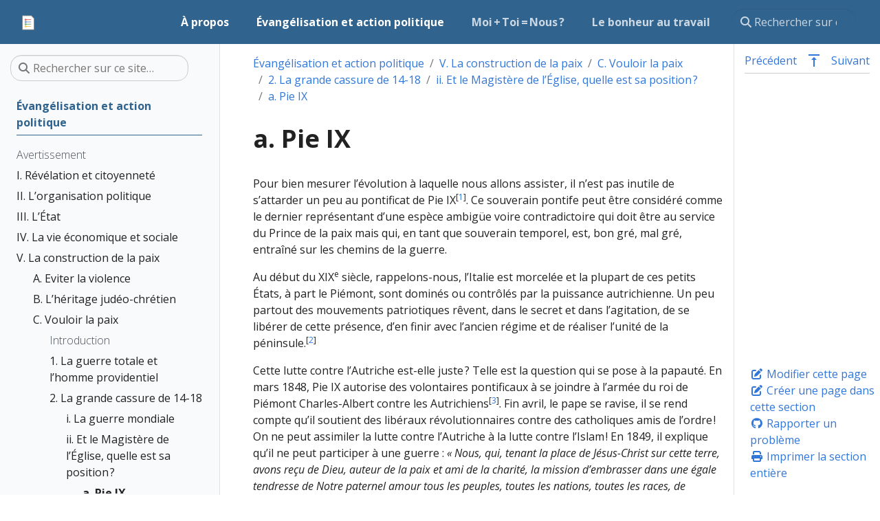

--- FILE ---
content_type: text/html; charset=utf-8
request_url: https://moralesociale.net/livre/v/c/2/ii/a/
body_size: 34280
content:
<!doctype html>
<html itemscope itemtype="http://schema.org/WebPage" lang="fr" class="no-js">
  <head>
    <meta charset="utf-8">
<meta name="viewport" content="width=device-width, initial-scale=1, shrink-to-fit=no">
<meta name="generator" content="Hugo 0.92.2" />
<link rel="alternate" type="text/html" href="/livre/v/c/2/ii/a/_print/">
<meta name="robots" content="index, follow">


<link rel="shortcut icon" href="/favicons/favicon.ico" >
<link rel="apple-touch-icon" href="/favicons/apple-touch-icon-180x180.png" sizes="180x180">
<link rel="icon" type="image/png" href="/favicons/favicon-16x16.png" sizes="16x16">
<link rel="icon" type="image/png" href="/favicons/favicon-32x32.png" sizes="32x32">
<link rel="icon" type="image/png" href="/favicons/android-36x36.png" sizes="36x36">
<link rel="icon" type="image/png" href="/favicons/android-48x48.png" sizes="48x48">
<link rel="icon" type="image/png" href="/favicons/android-72x72.png" sizes="72x72">
<link rel="icon" type="image/png" href="/favicons/android-96x96.png" sizes="96x96">
<link rel="icon" type="image/png" href="/favicons/android-144x144.png" sizes="144x144">
<link rel="icon" type="image/png" href="/favicons/android-192x192.png" sizes="192x192">

<title>a. Pie IX
 | Évangélisation et action politique</title>
<meta name="description" content="The most popular HTML, CSS, and JS library in the world.">
<meta property="og:title" content="a. Pie IX
" />
<meta property="og:description" content="The most popular HTML, CSS, and JS library in the world." />
<meta property="og:type" content="website" />
<meta property="og:url" content="/livre/v/c/2/ii/a/" /><meta property="og:site_name" content="Évangélisation et action politique" />

<meta itemprop="name" content="a. Pie IX
">
<meta itemprop="description" content="The most popular HTML, CSS, and JS library in the world."><meta name="twitter:card" content="summary"/>
<meta name="twitter:title" content="a. Pie IX
"/>
<meta name="twitter:description" content="The most popular HTML, CSS, and JS library in the world."/>




<link rel="preload" href="/scss/main.min.a0c9761cd541267319d38b5f134b8815f147279c399849eb93eb8286856a26e6.css" as="style">
<link href="/scss/main.min.a0c9761cd541267319d38b5f134b8815f147279c399849eb93eb8286856a26e6.css" rel="stylesheet" integrity="">

<script
  src="https://code.jquery.com/jquery-3.6.0.min.js"
  integrity="sha384-vtXRMe3mGCbOeY7l30aIg8H9p3GdeSe4IFlP6G8JMa7o7lXvnz3GFKzPxzJdPfGK"
  crossorigin="anonymous"></script>
<script async src="https://www.googletagmanager.com/gtag/js?id=G-H4RG75DEZ2"></script>
<script>
var doNotTrack = false;
if (!doNotTrack) {
	window.dataLayer = window.dataLayer || [];
	function gtag(){dataLayer.push(arguments);}
	gtag('js', new Date());
	gtag('config', 'G-H4RG75DEZ2');
}
</script>
  </head>
  <body class="td-section">
    <header>
      <nav class="js-navbar-scroll navbar navbar-expand navbar-dark flex-column flex-md-row td-navbar">
  <a class="navbar-brand" href="/"><span class="navbar-brand__logo navbar-logo"><svg id="Layer_1" xmlns="http://www.w3.org/2000/svg" xmlns:xlink="http://www.w3.org/1999/xlink" viewBox="0 0 500 500" style="enable-background:new 0 0 500 500"><g><path style="fill:#fff" d="M116.8525 421.9722c-5.7041.0-10.3442-4.3127-10.3442-9.6129V88.183c0-5.3002 4.6401-9.6117 10.3442-9.6117H320.858c3.0347.0 9.3959.5498 11.7506 2.6302l.3545.3442 58.905 63.2912c2.3101 2.491 2.9202 8.4928 2.9202 11.3184v256.2039c0 5.3002-4.6407 9.6129-10.3436 9.6129H116.8525z"/><g><g><g><path style="fill:#767676" d="M384.4445 423.2066H116.852c-6.3839.0-11.5786-4.8658-11.5786-10.8474V88.1831c0-5.9804 5.1947-10.8461 11.5786-10.8461h204.0062c.377.0 9.2786.0329 12.568 2.9389l.3947.3833 58.9508 63.337c3.2135 3.4652 3.2514 11.7924 3.2514 12.1593v256.2036C396.0231 418.3408 390.8284 423.2066 384.4445 423.2066zM116.5079 411.9189c.0848.0278.1999.0531.3441.0531h267.5925c.1442.0.2581-.0253.3441-.0531V156.1556c-.0076-.9033-.3593-3.7347-.7034-5.0037l-57.6527-61.9416c-1.4651-.3176-4.4533-.6389-5.5742-.6389H116.852c-.143.0-.2594.024-.3441.0531V411.9189zm267.4533-261.149zM327.0321 89.371v.0013V89.371z"/></g></g></g><g><g><path style="fill:#5b7fc0" d="M189.0874 210.1754l.0012-.0012c7.7751.0012 15.0295 4.1862 18.932 10.9234 1.9177 3.3159 2.9305 7.1011 2.9293 10.9378.0 5.8394-2.2733 11.3304-6.4032 15.4604-4.1288 4.1288-9.6186 6.4032-15.458 6.4032s-11.328-2.2733-15.458-6.4032-6.4032-9.6186-6.4056-15.4628c.0012-6.025 2.454-11.4897 6.4116-15.4473C177.5953 212.627 183.0601 210.1742 189.0874 210.1754zm7.993 21.8576c.0012-1.4042-.3687-2.7868-1.063-3.9887-1.4293-2.4684-4.0833-3.9995-6.9299-4.0019-4.4077.0024-7.993 3.5877-7.993 7.993.0 2.1356.832 4.1431 2.3427 5.6539 1.5083 1.5083 3.5159 2.3403 5.6503 2.3415 2.1356.0 4.1443-.8308 5.6539-2.3403S197.0816 234.1722 197.0804 232.033z"/><path style="opacity:.3;fill:#fff" d="M189.0898 210.176c7.7763.0 15.0283 4.1826 18.926 10.9151 1.9201 3.3136 2.9377 7.0988 2.9353 10.9462.0024 12.0643-9.8065 21.8636-21.8613 21.8613-12.0547.0024-21.8636-9.8066-21.8612-21.8613.0-6.0285 2.4516-11.4921 6.4116-15.452C177.5977 212.6276 183.0612 210.176 189.0898 210.176zm7.9941 21.8612c0-1.4078-.3711-2.7892-1.0702-3.9959-1.4269-2.466-4.0797-3.9983-6.924-3.9983-4.4005-.0048-7.9918 3.5817-7.9942 7.9942.0024 4.4077 3.5865 7.9918 7.9942 7.9942 2.2027.0 4.2018-.8978 5.6479-2.3439C196.1861 236.239 197.0839 234.2399 197.0839 232.0372z"/><g><defs><path id="SVGID_1_" d="M194.7376 237.6875c-1.4461 1.4461-3.4452 2.3439-5.6479 2.3439-4.4077-.0024-7.9918-3.5865-7.9942-7.9942.0024-4.4125 3.5937-7.999 7.9942-7.9942 2.8443.0 5.497 1.5323 6.924 3.9983.6991 1.2067 1.0702 2.5881 1.0702 3.9959C197.0839 234.2399 196.1861 236.239 194.7376 237.6875z"/></defs><clipPath id="SVGID_2_"><use xlink:href="#SVGID_1_" style="overflow:visible"/></clipPath><path style="clip-path:url(#SVGID_2_);fill:#fff" d="M190.0704 225.0237c-4.4005-.0048-7.9918 3.5817-7.9942 7.9942.0011 1.9546.7088 3.7452 1.8782 5.1354-1.7447-1.4674-2.8575-3.663-2.8588-6.116.0024-4.4125 3.5936-7.999 7.9942-7.9942 2.3802-1e-4 4.616 1.0833 6.1218 2.8788C193.7885 225.7247 191.9774 225.0237 190.0704 225.0237z"/><path style="opacity:.13;clip-path:url(#SVGID_2_);fill:#020202" d="M190.0704 225.0237c-4.4005-.0048-7.9918 3.5817-7.9942 7.9942.0011 1.9546.7088 3.7452 1.8782 5.1354-1.7447-1.4674-2.8575-3.663-2.8588-6.116.0024-4.4125 3.5936-7.999 7.9942-7.9942 2.3802-1e-4 4.616 1.0833 6.1218 2.8788C193.7885 225.7247 191.9774 225.0237 190.0704 225.0237z"/></g><g><defs><path id="SVGID_3_" d="M189.0898 210.176c7.7763.0 15.0283 4.1826 18.926 10.9151 1.9201 3.3136 2.9377 7.0988 2.9353 10.9462.0024 12.0643-9.8065 21.8636-21.8613 21.8613-12.0547.0024-21.8636-9.8066-21.8612-21.8613.0-6.0285 2.4516-11.4921 6.4116-15.452C177.5977 212.6276 183.0612 210.176 189.0898 210.176zm7.9941 21.8612c0-1.4078-.3711-2.7892-1.0702-3.9959-1.4269-2.466-4.0797-3.9983-6.924-3.9983-4.4005-.0048-7.9918 3.5817-7.9942 7.9942.0024 4.4077 3.5865 7.9918 7.9942 7.9942 2.2027.0 4.2018-.8978 5.6479-2.3439C196.1861 236.239 197.0839 234.2399 197.0839 232.0372z"/></defs><clipPath id="SVGID_4_"><use xlink:href="#SVGID_3_" style="overflow:visible"/></clipPath><path style="clip-path:url(#SVGID_4_);fill:#5b7fc0" d="M172.6595 215.6045c-3.96 3.96-6.4116 9.4235-6.4116 15.452-.0024 12.0547 9.8066 21.8636 21.8613 21.8612 12.0547.0024 21.8636-9.797 21.8613-21.8612.0024-3.8475-1.0151-7.6326-2.9353-10.9462-3.8977-6.7324-11.1497-10.9151-18.926-10.9151C182.0806 209.1953 176.6171 211.647 172.6595 215.6045z"/></g></g><rect x="198.8952" y="225.1043" style="fill:#5b7fc0" width="122.6266" height="13.8671"/></g><g><path style="fill:#d95140" d="M189.0874 155.7611l.0012-.0012c7.7751.0012 15.0295 4.1862 18.932 10.9234 1.9177 3.3159 2.9305 7.1011 2.9293 10.9378.0 5.8394-2.2733 11.3304-6.4032 15.4604-4.1288 4.1288-9.6186 6.4032-15.458 6.4032s-11.328-2.2733-15.458-6.4032-6.4032-9.6186-6.4056-15.4628c.0012-6.0249 2.454-11.4897 6.4116-15.4473C177.5953 158.2128 183.0601 155.7599 189.0874 155.7611zm7.993 21.8577c.0012-1.4042-.3687-2.7868-1.063-3.9887-1.4293-2.4684-4.0833-3.9995-6.9299-4.0019-4.4077.0024-7.993 3.5877-7.993 7.993.0 2.1356.832 4.1431 2.3427 5.6539 1.5083 1.5083 3.5159 2.3403 5.6503 2.3415 2.1356.0 4.1443-.8308 5.6539-2.3403C196.2508 181.7667 197.0816 179.758 197.0804 177.6188z"/><path style="opacity:.3;fill:#fff" d="M189.0898 155.7617c7.7763.0 15.0283 4.1826 18.926 10.9151 1.9201 3.3135 2.9377 7.0987 2.9353 10.9462.0024 12.0643-9.8065 21.8636-21.8613 21.8613-12.0547.0024-21.8636-9.8066-21.8612-21.8613.0-6.0285 2.4516-11.4921 6.4116-15.452C177.5977 158.2134 183.0612 155.7617 189.0898 155.7617zm7.9941 21.8613c0-1.4078-.3711-2.7892-1.0702-3.9959-1.4269-2.466-4.0797-3.9983-6.924-3.9983-4.4005-.0048-7.9918 3.5817-7.9942 7.9942.0024 4.4077 3.5865 7.9918 7.9942 7.9942 2.2027.0 4.2018-.8978 5.6479-2.3439C196.1861 181.8248 197.0839 179.8256 197.0839 177.623z"/><g><defs><path id="SVGID_5_" d="M194.7376 183.2733c-1.4461 1.4461-3.4452 2.3439-5.6479 2.3439-4.4077-.0024-7.9918-3.5865-7.9942-7.9942.0024-4.4125 3.5937-7.9989 7.9942-7.9942 2.8443.0 5.497 1.5323 6.924 3.9983.6991 1.2067 1.0702 2.5881 1.0702 3.9959C197.0839 179.8256 196.1861 181.8248 194.7376 183.2733z"/></defs><clipPath id="SVGID_6_"><use xlink:href="#SVGID_5_" style="overflow:visible"/></clipPath><path style="clip-path:url(#SVGID_6_);fill:#fff" d="M190.0704 170.6095c-4.4005-.0048-7.9918 3.5817-7.9942 7.9942.0011 1.9546.7088 3.7452 1.8782 5.1354-1.7447-1.4674-2.8575-3.663-2.8588-6.116.0024-4.4125 3.5936-7.999 7.9942-7.9942 2.3802-1e-4 4.616 1.0833 6.1218 2.8788C193.7885 171.3104 191.9774 170.6095 190.0704 170.6095z"/><path style="opacity:.13;clip-path:url(#SVGID_6_);fill:#020202" d="M190.0704 170.6095c-4.4005-.0048-7.9918 3.5817-7.9942 7.9942.0011 1.9546.7088 3.7452 1.8782 5.1354-1.7447-1.4674-2.8575-3.663-2.8588-6.116.0024-4.4125 3.5936-7.999 7.9942-7.9942 2.3802-1e-4 4.616 1.0833 6.1218 2.8788C193.7885 171.3104 191.9774 170.6095 190.0704 170.6095z"/></g><g><defs><path id="SVGID_7_" d="M189.0898 155.7617c7.7763.0 15.0283 4.1826 18.926 10.9151 1.9201 3.3135 2.9377 7.0987 2.9353 10.9462.0024 12.0643-9.8065 21.8636-21.8613 21.8613-12.0547.0024-21.8636-9.8066-21.8612-21.8613.0-6.0285 2.4516-11.4921 6.4116-15.452C177.5977 158.2134 183.0612 155.7617 189.0898 155.7617zm7.9941 21.8613c0-1.4078-.3711-2.7892-1.0702-3.9959-1.4269-2.466-4.0797-3.9983-6.924-3.9983-4.4005-.0048-7.9918 3.5817-7.9942 7.9942.0024 4.4077 3.5865 7.9918 7.9942 7.9942 2.2027.0 4.2018-.8978 5.6479-2.3439C196.1861 181.8248 197.0839 179.8256 197.0839 177.623z"/></defs><clipPath id="SVGID_8_"><use xlink:href="#SVGID_7_" style="overflow:visible"/></clipPath><path style="clip-path:url(#SVGID_8_);fill:#d95140" d="M172.6595 161.1903c-3.96 3.96-6.4116 9.4235-6.4116 15.452-.0024 12.0547 9.8066 21.8636 21.8613 21.8613 12.0547.0024 21.8636-9.797 21.8613-21.8613.0024-3.8474-1.0151-7.6326-2.9353-10.9462-3.8977-6.7324-11.1497-10.9151-18.926-10.9151C182.0806 154.7811 176.6171 157.2327 172.6595 161.1903z"/></g><rect x="198.8952" y="170.69" style="fill:#d95140" width="122.6266" height="13.8671"/></g><g><g><path style="fill:#56a55c" d="M189.5379 264.6147l.0012-.0012c7.7751.0012 15.0294 4.1862 18.932 10.9235 1.9177 3.3159 2.9305 7.1011 2.9293 10.9378.0 5.8394-2.2733 11.3304-6.4032 15.4604-4.1288 4.1288-9.6186 6.4032-15.458 6.4032-5.8394.0-11.3281-2.2733-15.458-6.4032-4.13-4.13-6.4032-9.6186-6.4056-15.4628.0012-6.0249 2.454-11.4897 6.4116-15.4472C178.0458 267.0663 183.5105 264.6135 189.5379 264.6147zm7.993 21.8576c.0012-1.4042-.3687-2.7868-1.063-3.9887-1.4293-2.4684-4.0833-3.9995-6.9299-4.0019-4.4077.0024-7.993 3.5877-7.993 7.993.0 2.1356.832 4.1431 2.3427 5.6538 1.5083 1.5083 3.5159 2.3403 5.6503 2.3415 2.1356.0 4.1443-.8308 5.6539-2.3403C196.7013 290.6202 197.5321 288.6115 197.5309 286.4723z"/><path style="opacity:.3;fill:#fff" d="M189.5403 264.6153c7.7763.0 15.0283 4.1826 18.926 10.9151 1.9201 3.3135 2.9377 7.0987 2.9353 10.9462.0024 12.0643-9.8065 21.8636-21.8613 21.8613-12.0547.0024-21.8636-9.8065-21.8612-21.8613.0-6.0285 2.4516-11.492 6.4116-15.452C178.0482 267.0669 183.5117 264.6153 189.5403 264.6153zm7.9941 21.8612c0-1.4078-.3711-2.7892-1.0702-3.9959-1.4269-2.466-4.0797-3.9983-6.924-3.9983-4.4005-.0048-7.9918 3.5817-7.9942 7.9941.0024 4.4077 3.5865 7.9918 7.9942 7.9942 2.2027.0 4.2018-.8978 5.6479-2.3439C196.6366 290.6783 197.5344 288.6792 197.5344 286.4765z"/><g><defs><path id="SVGID_9_" d="M195.1881 292.1268c-1.4461 1.4461-3.4452 2.3439-5.6479 2.3439-4.4077-.0024-7.9918-3.5865-7.9942-7.9942.0024-4.4125 3.5937-7.9989 7.9942-7.9941 2.8443.0 5.497 1.5323 6.924 3.9983.6991 1.2067 1.0702 2.5881 1.0702 3.9959C197.5344 288.6792 196.6366 290.6783 195.1881 292.1268z"/></defs><clipPath id="SVGID_10_"><use xlink:href="#SVGID_9_" style="overflow:visible"/></clipPath><path style="clip-path:url(#SVGID_10_);fill:#fff" d="M190.5209 279.463c-4.4005-.0048-7.9918 3.5817-7.9942 7.9941.0011 1.9547.7088 3.7452 1.8782 5.1354-1.7446-1.4674-2.8575-3.6631-2.8588-6.1161.0024-4.4125 3.5936-7.999 7.9942-7.9941 2.3802-1e-4 4.616 1.0833 6.1218 2.8788C194.239 280.164 192.4279 279.463 190.5209 279.463z"/><path style="opacity:.13;clip-path:url(#SVGID_10_);fill:#020202" d="M190.5209 279.463c-4.4005-.0048-7.9918 3.5817-7.9942 7.9941.0011 1.9547.7088 3.7452 1.8782 5.1354-1.7446-1.4674-2.8575-3.6631-2.8588-6.1161.0024-4.4125 3.5936-7.999 7.9942-7.9941 2.3802-1e-4 4.616 1.0833 6.1218 2.8788C194.239 280.164 192.4279 279.463 190.5209 279.463z"/></g><g><defs><path id="SVGID_11_" d="M189.5403 264.6153c7.7763.0 15.0283 4.1826 18.926 10.9151 1.9201 3.3135 2.9377 7.0987 2.9353 10.9462.0024 12.0643-9.8065 21.8636-21.8613 21.8613-12.0547.0024-21.8636-9.8065-21.8612-21.8613.0-6.0285 2.4516-11.492 6.4116-15.452C178.0482 267.0669 183.5117 264.6153 189.5403 264.6153zm7.9941 21.8612c0-1.4078-.3711-2.7892-1.0702-3.9959-1.4269-2.466-4.0797-3.9983-6.924-3.9983-4.4005-.0048-7.9918 3.5817-7.9942 7.9941.0024 4.4077 3.5865 7.9918 7.9942 7.9942 2.2027.0 4.2018-.8978 5.6479-2.3439C196.6366 290.6783 197.5344 288.6792 197.5344 286.4765z"/></defs><clipPath id="SVGID_12_"><use xlink:href="#SVGID_11_" style="overflow:visible"/></clipPath><path style="clip-path:url(#SVGID_12_);fill:#56a55c" d="M173.11 270.0439c-3.96 3.96-6.4116 9.4235-6.4116 15.452-.0024 12.0547 9.8066 21.8636 21.8613 21.8613 12.0547.0024 21.8636-9.797 21.8613-21.8613.0024-3.8474-1.0151-7.6326-2.9353-10.9462-3.8977-6.7325-11.1497-10.9151-18.926-10.9151C182.5311 263.6346 177.0676 266.0863 173.11 270.0439z"/></g></g><rect x="199.3456" y="279.5436" style="fill:#56a55c" width="122.6266" height="13.8671"/></g><g><g><path style="fill:#f1bc42" d="M189.0874 318.7208l.0012-.0012c7.7751.0012 15.0295 4.1862 18.932 10.9234 1.9177 3.3159 2.9305 7.1011 2.9293 10.9378.0 5.8394-2.2733 11.3305-6.4032 15.4604-4.1288 4.1288-9.6186 6.4032-15.458 6.4032s-11.328-2.2733-15.458-6.4032-6.4032-9.6186-6.4056-15.4628c.0012-6.025 2.454-11.4897 6.4116-15.4472C177.5953 321.1724 183.0601 318.7196 189.0874 318.7208zm7.993 21.8576c.0012-1.4042-.3687-2.7868-1.063-3.9887-1.4293-2.4684-4.0833-3.9995-6.9299-4.0019-4.4077.0024-7.993 3.5877-7.993 7.993.0 2.1356.832 4.1431 2.3427 5.6539 1.5083 1.5083 3.5159 2.3403 5.6503 2.3415 2.1356.0 4.1443-.8308 5.6539-2.3403S197.0816 342.7176 197.0804 340.5784z"/><path style="opacity:.3;fill:#fff" d="M189.0898 318.7214c7.7763.0 15.0283 4.1826 18.926 10.915 1.9201 3.3136 2.9377 7.0988 2.9353 10.9462.0024 12.0643-9.8065 21.8636-21.8613 21.8612-12.0547.0024-21.8636-9.8065-21.8612-21.8612.0-6.0285 2.4516-11.4921 6.4116-15.452C177.5977 321.173 183.0612 318.7214 189.0898 318.7214zm7.9941 21.8612c0-1.4078-.3711-2.7892-1.0702-3.9959-1.4269-2.466-4.0797-3.9983-6.924-3.9983-4.4005-.0048-7.9918 3.5817-7.9942 7.9942.0024 4.4077 3.5865 7.9918 7.9942 7.9942 2.2027.0 4.2018-.8978 5.6479-2.3439C196.1861 344.7844 197.0839 342.7853 197.0839 340.5826z"/><g><defs><path id="SVGID_13_" d="M194.7376 346.2329c-1.4461 1.4461-3.4452 2.3439-5.6479 2.3439-4.4077-.0024-7.9918-3.5865-7.9942-7.9942.0024-4.4125 3.5937-7.999 7.9942-7.9942 2.8443.0 5.497 1.5323 6.924 3.9983.6991 1.2067 1.0702 2.5881 1.0702 3.9959C197.0839 342.7853 196.1861 344.7844 194.7376 346.2329z"/></defs><clipPath id="SVGID_14_"><use xlink:href="#SVGID_13_" style="overflow:visible"/></clipPath><path style="clip-path:url(#SVGID_14_);fill:#fff" d="M190.0704 333.5691c-4.4005-.0048-7.9918 3.5817-7.9942 7.9942.0011 1.9547.7088 3.7452 1.8782 5.1354-1.7447-1.4674-2.8575-3.6631-2.8588-6.1161.0024-4.4125 3.5936-7.999 7.9942-7.9942 2.3802-1e-4 4.616 1.0834 6.1218 2.8788C193.7885 334.2701 191.9774 333.5691 190.0704 333.5691z"/><path style="opacity:.13;clip-path:url(#SVGID_14_);fill:#020202" d="M190.0704 333.5691c-4.4005-.0048-7.9918 3.5817-7.9942 7.9942.0011 1.9547.7088 3.7452 1.8782 5.1354-1.7447-1.4674-2.8575-3.6631-2.8588-6.1161.0024-4.4125 3.5936-7.999 7.9942-7.9942 2.3802-1e-4 4.616 1.0834 6.1218 2.8788C193.7885 334.2701 191.9774 333.5691 190.0704 333.5691z"/></g><g><defs><path id="SVGID_15_" d="M189.0898 318.7214c7.7763.0 15.0283 4.1826 18.926 10.915 1.9201 3.3136 2.9377 7.0988 2.9353 10.9462.0024 12.0643-9.8065 21.8636-21.8613 21.8612-12.0547.0024-21.8636-9.8065-21.8612-21.8612.0-6.0285 2.4516-11.4921 6.4116-15.452C177.5977 321.173 183.0612 318.7214 189.0898 318.7214zm7.9941 21.8612c0-1.4078-.3711-2.7892-1.0702-3.9959-1.4269-2.466-4.0797-3.9983-6.924-3.9983-4.4005-.0048-7.9918 3.5817-7.9942 7.9942.0024 4.4077 3.5865 7.9918 7.9942 7.9942 2.2027.0 4.2018-.8978 5.6479-2.3439C196.1861 344.7844 197.0839 342.7853 197.0839 340.5826z"/></defs><clipPath id="SVGID_16_"><use xlink:href="#SVGID_15_" style="overflow:visible"/></clipPath><path style="clip-path:url(#SVGID_16_);fill:#f1bc42" d="M172.6595 324.15c-3.96 3.96-6.4116 9.4235-6.4116 15.452-.0024 12.0547 9.8066 21.8636 21.8613 21.8612 12.0547.0024 21.8636-9.797 21.8613-21.8612.0024-3.8474-1.0151-7.6327-2.9353-10.9462-3.8977-6.7324-11.1497-10.9151-18.926-10.9151C182.0806 317.7407 176.6171 320.1924 172.6595 324.15z"/></g></g><rect x="198.8952" y="333.6497" style="fill:#f1bc42" width="122.6266" height="13.8671"/></g></g></svg></span><span class="navbar-brand__name">Évangélisation et action politique</span></a>
  <div class="td-navbar-nav-scroll ml-md-auto" id="main_navbar">
    <ul class="navbar-nav mt-2 mt-lg-0">
      <li class="nav-item mr-4 mb-2 mb-lg-0">
        <a class="nav-link active" href="/"><span class="active">À propos
</span></a>
      </li>
      <li class="nav-item mr-4 mb-2 mb-lg-0">
        <a class="nav-link active" href="/livre/"><span class="active">Évangélisation et action politique
</span></a>
      </li>
      <li class="nav-item mr-4 mb-2 mb-lg-0">
        <a class="nav-link" href="/moi-toi-nous/"><span>Moi &#43; Toi = Nous ?
</span></a>
      </li>
      <li class="nav-item mr-4 mb-2 mb-lg-0">
        <a class="nav-link" href="/le-bonheur-au-travail/"><span>Le bonheur au travail
</span></a>
      </li>
      </ul>
  </div>
  <div class="navbar-nav d-none d-lg-block">
    <div class="td-search">
  <div class="td-search__icon"></div>
  <input type="search" class="td-search__input form-control td-search-input" placeholder="Rechercher sur ce site…" aria-label="Rechercher sur ce site…" autocomplete="off">
</div>

  </div>
</nav>
    </header>
    <div class="container-fluid td-outer">
      <div class="td-main">
        <div class="row flex-xl-nowrap">
          <aside class="col-12 col-md-3 col-xl-3 td-sidebar d-print-none">
            
<div id="td-sidebar-menu" class="td-sidebar__inner">
  <form class="td-sidebar__search d-flex align-items-center">
    <div class="td-search">
  <div class="td-search__icon"></div>
  <input type="search" class="td-search__input form-control td-search-input" placeholder="Rechercher sur ce site…" aria-label="Rechercher sur ce site…" autocomplete="off">
</div>

    <button class="btn btn-link td-sidebar__toggle d-md-none p-0 ml-3 fas fa-bars" type="button" data-toggle="collapse" data-target="#td-section-nav" aria-controls="td-docs-nav" aria-expanded="false" aria-label="Toggle section navigation">
    </button>
  </form>
  <nav class="collapse td-sidebar-nav" id="td-section-nav">
    <ul class="td-sidebar-nav__section pr-md-3 ul-0">
      <li class="td-sidebar-nav__section-title td-sidebar-nav__section with-child active-path" id="m-livre-li">
  <a href="/livre/" title="Évangélisation et action politique : Défense et illustration de quelques thèmes de la doctrine sociale de l’Église
" class="align-left pl-0 td-sidebar-link td-sidebar-link__section tree-root" id="m-livre"><span class="">⁢Évangélisation et action politique</span></a>
  <ul class="ul-1">
        <li class="td-sidebar-nav__section-title td-sidebar-nav__section without-child" id="m-livreavertissement-li">
  <a href="/livre/avertissement/" class="align-left pl-0 td-sidebar-link td-sidebar-link__page" id="m-livreavertissement"><span class="">⁢Avertissement</span></a>
    </li><li class="td-sidebar-nav__section-title td-sidebar-nav__section with-child" id="m-livrei-li">
  <a href="/livre/i/" title="Première partie : Révélation et citoyenneté
" class="align-left pl-0 td-sidebar-link td-sidebar-link__section" id="m-livrei"><span class="">⁢I. Révélation et citoyenneté</span></a>
  <ul class="ul-2 foldable">
        <li class="td-sidebar-nav__section-title td-sidebar-nav__section without-child collapse" id="m-livreiintroduction-li">
  <a href="/livre/i/introduction/" class="align-left pl-0 td-sidebar-link td-sidebar-link__page" id="m-livreiintroduction"><span class="">⁢Introduction : « Évangéliser » la vie publique ?</span></a>
    </li><li class="td-sidebar-nav__section-title td-sidebar-nav__section with-child collapse" id="m-livrei1-li">
  <a href="/livre/i/1/" title="Chapitre 1 : Un idéal historique
" class="align-left pl-0 td-sidebar-link td-sidebar-link__section" id="m-livrei1"><span class="">⁢1. Un idéal historique</span></a>
  <ul class="ul-3 foldable">
        <li class="td-sidebar-nav__section-title td-sidebar-nav__section without-child collapse" id="m-livrei1i-li">
  <a href="/livre/i/1/i/" class="align-left pl-0 td-sidebar-link td-sidebar-link__section" id="m-livrei1i"><span class="">⁢i. La doctrine sociale de l’Église</span></a>
    </li><li class="td-sidebar-nav__section-title td-sidebar-nav__section with-child collapse" id="m-livrei1ii-li">
  <a href="/livre/i/1/ii/" class="align-left pl-0 td-sidebar-link td-sidebar-link__section" id="m-livrei1ii"><span class="">⁢ii. Les sources de la doctrine sociale de l’Église.</span></a>
  <ul class="ul-4 foldable">
        <li class="td-sidebar-nav__section-title td-sidebar-nav__section without-child collapse" id="m-livrei1iia-li">
  <a href="/livre/i/1/ii/a/" class="align-left pl-0 td-sidebar-link td-sidebar-link__section" id="m-livrei1iia"><span class="">⁢a. La Parole de Dieu</span></a>
    </li><li class="td-sidebar-nav__section-title td-sidebar-nav__section without-child collapse" id="m-livrei1iib-li">
  <a href="/livre/i/1/ii/b/" class="align-left pl-0 td-sidebar-link td-sidebar-link__section" id="m-livrei1iib"><span class="">⁢b. Les Pères de l’Église</span></a>
    </li><li class="td-sidebar-nav__section-title td-sidebar-nav__section without-child collapse" id="m-livrei1iic-li">
  <a href="/livre/i/1/ii/c/" class="align-left pl-0 td-sidebar-link td-sidebar-link__section" id="m-livrei1iic"><span class="">⁢c. La raison</span></a>
    </li><li class="td-sidebar-nav__section-title td-sidebar-nav__section without-child collapse" id="m-livrei1iid-li">
  <a href="/livre/i/1/ii/d/" class="align-left pl-0 td-sidebar-link td-sidebar-link__section" id="m-livrei1iid"><span class="">⁢d. Le magistère</span></a>
    </li><li class="td-sidebar-nav__section-title td-sidebar-nav__section without-child collapse" id="m-livrei1iie-li">
  <a href="/livre/i/1/ii/e/" class="align-left pl-0 td-sidebar-link td-sidebar-link__section" id="m-livrei1iie"><span class="">⁢e. Remarques</span></a>
    </li>
      </ul>
    </li>
      </ul>
    </li><li class="td-sidebar-nav__section-title td-sidebar-nav__section with-child collapse" id="m-livrei2-li">
  <a href="/livre/i/2/" title="Chapitre 2 : L’Église dans le monde
" class="align-left pl-0 td-sidebar-link td-sidebar-link__section" id="m-livrei2"><span class="">⁢2. L’Église dans le monde</span></a>
  <ul class="ul-3 foldable">
        <li class="td-sidebar-nav__section-title td-sidebar-nav__section with-child collapse" id="m-livrei2i-li">
  <a href="/livre/i/2/i/" class="align-left pl-0 td-sidebar-link td-sidebar-link__section" id="m-livrei2i"><span class="">⁢i. Pourquoi l’Église s’occupe-t-elle du « monde » ?</span></a>
  <ul class="ul-4 foldable">
        <li class="td-sidebar-nav__section-title td-sidebar-nav__section without-child collapse" id="m-livrei2ia-li">
  <a href="/livre/i/2/i/a/" class="align-left pl-0 td-sidebar-link td-sidebar-link__section" id="m-livrei2ia"><span class="">⁢a. Les exigences évangéliques</span></a>
    </li><li class="td-sidebar-nav__section-title td-sidebar-nav__section without-child collapse" id="m-livrei2ib-li">
  <a href="/livre/i/2/i/b/" class="align-left pl-0 td-sidebar-link td-sidebar-link__section" id="m-livrei2ib"><span class="">⁢b. Vatican II.</span></a>
    </li><li class="td-sidebar-nav__section-title td-sidebar-nav__section without-child collapse" id="m-livrei2ic-li">
  <a href="/livre/i/2/i/c/" class="align-left pl-0 td-sidebar-link td-sidebar-link__section" id="m-livrei2ic"><span class="">⁢c. La Tradition.</span></a>
    </li><li class="td-sidebar-nav__section-title td-sidebar-nav__section without-child collapse" id="m-livrei2id-li">
  <a href="/livre/i/2/i/d/" class="align-left pl-0 td-sidebar-link td-sidebar-link__section" id="m-livrei2id"><span class="">⁢d. Le droit à la liberté religieuse.</span></a>
    </li><li class="td-sidebar-nav__section-title td-sidebar-nav__section without-child collapse" id="m-livrei2ie-li">
  <a href="/livre/i/2/i/e/" class="align-left pl-0 td-sidebar-link td-sidebar-link__section" id="m-livrei2ie"><span class="">⁢e. Un danger ?</span></a>
    </li><li class="td-sidebar-nav__section-title td-sidebar-nav__section without-child collapse" id="m-livrei2if-li">
  <a href="/livre/i/2/i/f/" class="align-left pl-0 td-sidebar-link td-sidebar-link__section" id="m-livrei2if"><span class="">⁢f. L’importance du « politique » confirmée par ailleurs</span></a>
    </li><li class="td-sidebar-nav__section-title td-sidebar-nav__section without-child collapse" id="m-livrei2ig-li">
  <a href="/livre/i/2/i/g/" class="align-left pl-0 td-sidebar-link td-sidebar-link__section" id="m-livrei2ig"><span class="">⁢g. La relativité du « politique »</span></a>
    </li><li class="td-sidebar-nav__section-title td-sidebar-nav__section without-child collapse" id="m-livrei2ih-li">
  <a href="/livre/i/2/i/h/" class="align-left pl-0 td-sidebar-link td-sidebar-link__section" id="m-livrei2ih"><span class="">⁢h. Ne pas séparer l’Église et le monde.</span></a>
    </li>
      </ul>
    </li><li class="td-sidebar-nav__section-title td-sidebar-nav__section with-child collapse" id="m-livrei2ii-li">
  <a href="/livre/i/2/ii/" class="align-left pl-0 td-sidebar-link td-sidebar-link__section" id="m-livrei2ii"><span class="">⁢ii. Comment l’Église s’occupe-t-elle du monde ?</span></a>
  <ul class="ul-4 foldable">
        <li class="td-sidebar-nav__section-title td-sidebar-nav__section without-child collapse" id="m-livrei2iia-li">
  <a href="/livre/i/2/ii/a/" class="align-left pl-0 td-sidebar-link td-sidebar-link__section" id="m-livrei2iia"><span class="">⁢a. Rappel du rôle de l’Église</span></a>
    </li><li class="td-sidebar-nav__section-title td-sidebar-nav__section without-child collapse" id="m-livrei2iib-li">
  <a href="/livre/i/2/ii/b/" class="align-left pl-0 td-sidebar-link td-sidebar-link__section" id="m-livrei2iib"><span class="">⁢b. Ne pas séparer le spirituel et le temporel</span></a>
    </li><li class="td-sidebar-nav__section-title td-sidebar-nav__section without-child collapse" id="m-livrei2iic-li">
  <a href="/livre/i/2/ii/c/" class="align-left pl-0 td-sidebar-link td-sidebar-link__section" id="m-livrei2iic"><span class="">⁢c. Distinguer le spirituel et le temporel</span></a>
    </li><li class="td-sidebar-nav__section-title td-sidebar-nav__section without-child collapse" id="m-livrei2iid-li">
  <a href="/livre/i/2/ii/d/" class="align-left pl-0 td-sidebar-link td-sidebar-link__section" id="m-livrei2iid"><span class="">⁢d. La mission spécifique du laïcat</span></a>
    </li><li class="td-sidebar-nav__section-title td-sidebar-nav__section without-child collapse" id="m-livrei2iie-li">
  <a href="/livre/i/2/ii/e/" class="align-left pl-0 td-sidebar-link td-sidebar-link__section" id="m-livrei2iie"><span class="">⁢e. La doctrine et les programmes</span></a>
    </li><li class="td-sidebar-nav__section-title td-sidebar-nav__section without-child collapse" id="m-livrei2iif-li">
  <a href="/livre/i/2/ii/f/" class="align-left pl-0 td-sidebar-link td-sidebar-link__section" id="m-livrei2iif"><span class="">⁢f. Ailleurs</span></a>
    </li><li class="td-sidebar-nav__section-title td-sidebar-nav__section without-child collapse" id="m-livrei2iig-li">
  <a href="/livre/i/2/ii/g/" class="align-left pl-0 td-sidebar-link td-sidebar-link__section" id="m-livrei2iig"><span class="">⁢g. Les raisons de l’insistance de l’Église sur ces distinctions</span></a>
    </li>
      </ul>
    </li>
      </ul>
    </li><li class="td-sidebar-nav__section-title td-sidebar-nav__section with-child collapse" id="m-livrei3-li">
  <a href="/livre/i/3/" title="Chapitre 3 : A l’image de Dieu
" class="align-left pl-0 td-sidebar-link td-sidebar-link__section" id="m-livrei3"><span class="">⁢3. A l’image de Dieu</span></a>
  <ul class="ul-3 foldable">
        <li class="td-sidebar-nav__section-title td-sidebar-nav__section without-child collapse" id="m-livrei3i-li">
  <a href="/livre/i/3/i/" class="align-left pl-0 td-sidebar-link td-sidebar-link__section" id="m-livrei3i"><span class="">⁢i. Une originalité radicale.</span></a>
    </li><li class="td-sidebar-nav__section-title td-sidebar-nav__section without-child collapse" id="m-livrei3ii-li">
  <a href="/livre/i/3/ii/" class="align-left pl-0 td-sidebar-link td-sidebar-link__section" id="m-livrei3ii"><span class="">⁢ii. De qui parlons-nous ?</span></a>
    </li><li class="td-sidebar-nav__section-title td-sidebar-nav__section with-child collapse" id="m-livrei3iii-li">
  <a href="/livre/i/3/iii/" class="align-left pl-0 td-sidebar-link td-sidebar-link__section" id="m-livrei3iii"><span class="">⁢iii. Le témoignage de la raison</span></a>
  <ul class="ul-4 foldable">
        <li class="td-sidebar-nav__section-title td-sidebar-nav__section without-child collapse" id="m-livrei3iiia-li">
  <a href="/livre/i/3/iii/a/" class="align-left pl-0 td-sidebar-link td-sidebar-link__section" id="m-livrei3iiia"><span class="">⁢a. qu’est-ce que l’homme ?</span></a>
    </li><li class="td-sidebar-nav__section-title td-sidebar-nav__section without-child collapse" id="m-livrei3iiib-li">
  <a href="/livre/i/3/iii/b/" class="align-left pl-0 td-sidebar-link td-sidebar-link__section" id="m-livrei3iiib"><span class="">⁢b. Et Dieu ?</span></a>
    </li>
      </ul>
    </li><li class="td-sidebar-nav__section-title td-sidebar-nav__section without-child collapse" id="m-livrei3iv-li">
  <a href="/livre/i/3/iv/" class="align-left pl-0 td-sidebar-link td-sidebar-link__section" id="m-livrei3iv"><span class="">⁢iv. Effort philosophique et Révélation</span></a>
    </li><li class="td-sidebar-nav__section-title td-sidebar-nav__section with-child collapse" id="m-livrei3v-li">
  <a href="/livre/i/3/v/" class="align-left pl-0 td-sidebar-link td-sidebar-link__section" id="m-livrei3v"><span class="">⁢v. Qu’est-ce que la Bible nous dit donc de l’homme ?</span></a>
  <ul class="ul-4 foldable">
        <li class="td-sidebar-nav__section-title td-sidebar-nav__section without-child collapse" id="m-livrei3va-li">
  <a href="/livre/i/3/v/a/" class="align-left pl-0 td-sidebar-link td-sidebar-link__section" id="m-livrei3va"><span class="">⁢a. L’illumination de la <em>Genèse</em></span></a>
    </li><li class="td-sidebar-nav__section-title td-sidebar-nav__section without-child collapse" id="m-livrei3vb-li">
  <a href="/livre/i/3/v/b/" class="align-left pl-0 td-sidebar-link td-sidebar-link__section" id="m-livrei3vb"><span class="">⁢b. La Révélation décisive du Nouveau Testament : un pécheur&hellip;sauvé !</span></a>
    </li>
      </ul>
    </li>
      </ul>
    </li><li class="td-sidebar-nav__section-title td-sidebar-nav__section with-child collapse" id="m-livrei4-li">
  <a href="/livre/i/4/" title="Chapitre 4 : Sur le chemin du Royaume
" class="align-left pl-0 td-sidebar-link td-sidebar-link__section" id="m-livrei4"><span class="">⁢4. Sur le chemin du Royaume</span></a>
  <ul class="ul-3 foldable">
        <li class="td-sidebar-nav__section-title td-sidebar-nav__section without-child collapse" id="m-livrei4i-li">
  <a href="/livre/i/4/i/" class="align-left pl-0 td-sidebar-link td-sidebar-link__section" id="m-livrei4i"><span class="">⁢i. <em>« Deviens ce que tu es, quand tu l’auras appris »</em></span></a>
    </li><li class="td-sidebar-nav__section-title td-sidebar-nav__section with-child collapse" id="m-livrei4ii-li">
  <a href="/livre/i/4/ii/" class="align-left pl-0 td-sidebar-link td-sidebar-link__section" id="m-livrei4ii"><span class="">⁢ii. <em>« Tu seras heureux, si&hellip; »</em></span></a>
  <ul class="ul-4 foldable">
        <li class="td-sidebar-nav__section-title td-sidebar-nav__section without-child collapse" id="m-livrei4iia-li">
  <a href="/livre/i/4/ii/a/" class="align-left pl-0 td-sidebar-link td-sidebar-link__section" id="m-livrei4iia"><span class="">⁢a. Moïse ou l’ONU ?</span></a>
    </li><li class="td-sidebar-nav__section-title td-sidebar-nav__section without-child collapse" id="m-livrei4iib-li">
  <a href="/livre/i/4/ii/b/" class="align-left pl-0 td-sidebar-link td-sidebar-link__section" id="m-livrei4iib"><span class="">⁢b. La difficile mise en acte des exigences sociales de l’Évangile</span></a>
    </li>
      </ul>
    </li>
      </ul>
    </li><li class="td-sidebar-nav__section-title td-sidebar-nav__section with-child collapse" id="m-livrei5-li">
  <a href="/livre/i/5/" title="Chapitre 5 : La Déclaration universelle des Droits de l’Homme (1948)
" class="align-left pl-0 td-sidebar-link td-sidebar-link__section" id="m-livrei5"><span class="">⁢5. La Déclaration universelle des Droits de l’Homme (1948)</span></a>
  <ul class="ul-3 foldable">
        <li class="td-sidebar-nav__section-title td-sidebar-nav__section with-child collapse" id="m-livrei5i-li">
  <a href="/livre/i/5/i/" class="align-left pl-0 td-sidebar-link td-sidebar-link__section" id="m-livrei5i"><span class="">⁢i. Le débat contemporain</span></a>
  <ul class="ul-4 foldable">
        <li class="td-sidebar-nav__section-title td-sidebar-nav__section without-child collapse" id="m-livrei5ia-li">
  <a href="/livre/i/5/i/a/" class="align-left pl-0 td-sidebar-link td-sidebar-link__section" id="m-livrei5ia"><span class="">⁢a. L’inefficacité</span></a>
    </li><li class="td-sidebar-nav__section-title td-sidebar-nav__section without-child collapse" id="m-livrei5ib-li">
  <a href="/livre/i/5/i/b/" class="align-left pl-0 td-sidebar-link td-sidebar-link__section" id="m-livrei5ib"><span class="">⁢b. Les interprétations</span></a>
    </li><li class="td-sidebar-nav__section-title td-sidebar-nav__section without-child collapse" id="m-livrei5ic-li">
  <a href="/livre/i/5/i/c/" class="align-left pl-0 td-sidebar-link td-sidebar-link__section" id="m-livrei5ic"><span class="">⁢c. L’inflation et la sacralisation</span></a>
    </li><li class="td-sidebar-nav__section-title td-sidebar-nav__section without-child collapse" id="m-livrei5id-li">
  <a href="/livre/i/5/i/d/" class="align-left pl-0 td-sidebar-link td-sidebar-link__section" id="m-livrei5id"><span class="">⁢d. La relativisation</span></a>
    </li><li class="td-sidebar-nav__section-title td-sidebar-nav__section without-child collapse" id="m-livrei5ie-li">
  <a href="/livre/i/5/i/e/" class="align-left pl-0 td-sidebar-link td-sidebar-link__section" id="m-livrei5ie"><span class="">⁢e. L’inculturation</span></a>
    </li>
      </ul>
    </li><li class="td-sidebar-nav__section-title td-sidebar-nav__section with-child collapse" id="m-livrei5ii-li">
  <a href="/livre/i/5/ii/" class="align-left pl-0 td-sidebar-link td-sidebar-link__section" id="m-livrei5ii"><span class="">⁢ii. A la recherche de l’universalité</span></a>
  <ul class="ul-4 foldable">
        <li class="td-sidebar-nav__section-title td-sidebar-nav__section without-child collapse" id="m-livrei5iia-li">
  <a href="/livre/i/5/ii/a/" class="align-left pl-0 td-sidebar-link td-sidebar-link__section" id="m-livrei5iia"><span class="">⁢a. Au nom d’un consensus exprimé par l’Assemblée générale des Nations Unies ?</span></a>
    </li><li class="td-sidebar-nav__section-title td-sidebar-nav__section without-child collapse" id="m-livrei5iib-li">
  <a href="/livre/i/5/ii/b/" class="align-left pl-0 td-sidebar-link td-sidebar-link__section" id="m-livrei5iib"><span class="">⁢b. Au nom de l’<em>« image avérée du malheur »</em> ?</span></a>
    </li><li class="td-sidebar-nav__section-title td-sidebar-nav__section without-child collapse" id="m-livrei5iic-li">
  <a href="/livre/i/5/ii/c/" class="align-left pl-0 td-sidebar-link td-sidebar-link__section" id="m-livrei5iic"><span class="">⁢c. Au nom d’une <em>« croyance éduquée »</em> ?</span></a>
    </li><li class="td-sidebar-nav__section-title td-sidebar-nav__section without-child collapse" id="m-livrei5iid-li">
  <a href="/livre/i/5/ii/d/" class="align-left pl-0 td-sidebar-link td-sidebar-link__section" id="m-livrei5iid"><span class="">⁢Au nom d’un <em>« ordre éthique »</em> ?</span></a>
    </li><li class="td-sidebar-nav__section-title td-sidebar-nav__section without-child collapse" id="m-livrei5iie-li">
  <a href="/livre/i/5/ii/e/" class="align-left pl-0 td-sidebar-link td-sidebar-link__section" id="m-livrei5iie"><span class="">⁢e. A la lumière des Écritures et de l’histoire qu’elles ont inspirées</span></a>
    </li>
      </ul>
    </li><li class="td-sidebar-nav__section-title td-sidebar-nav__section without-child collapse" id="m-livrei5conclusion-li">
  <a href="/livre/i/5/conclusion/" class="align-left pl-0 td-sidebar-link td-sidebar-link__page" id="m-livrei5conclusion"><span class="">⁢Conclusion</span></a>
    </li>
      </ul>
    </li>
      </ul>
    </li><li class="td-sidebar-nav__section-title td-sidebar-nav__section with-child" id="m-livreii-li">
  <a href="/livre/ii/" title="Deuxième partie : L’organisation politique
" class="align-left pl-0 td-sidebar-link td-sidebar-link__section" id="m-livreii"><span class="">⁢II. L’organisation politique</span></a>
  <ul class="ul-2 foldable">
        <li class="td-sidebar-nav__section-title td-sidebar-nav__section with-child collapse" id="m-livreii1-li">
  <a href="/livre/ii/1/" title="Chapitre 1 : La nécessité politique
" class="align-left pl-0 td-sidebar-link td-sidebar-link__section" id="m-livreii1"><span class="">⁢1. La nécessité politique</span></a>
  <ul class="ul-3 foldable">
        <li class="td-sidebar-nav__section-title td-sidebar-nav__section without-child collapse" id="m-livreii1i-li">
  <a href="/livre/ii/1/i/" class="align-left pl-0 td-sidebar-link td-sidebar-link__section" id="m-livreii1i"><span class="">⁢i. Séismes et turbulences</span></a>
    </li><li class="td-sidebar-nav__section-title td-sidebar-nav__section without-child collapse" id="m-livreii1ii-li">
  <a href="/livre/ii/1/ii/" class="align-left pl-0 td-sidebar-link td-sidebar-link__section" id="m-livreii1ii"><span class="">⁢ii. Comment rebâtir ?</span></a>
    </li><li class="td-sidebar-nav__section-title td-sidebar-nav__section without-child collapse" id="m-livreii1iii-li">
  <a href="/livre/ii/1/iii/" class="align-left pl-0 td-sidebar-link td-sidebar-link__section" id="m-livreii1iii"><span class="">⁢iii. Le problème fondamental</span></a>
    </li><li class="td-sidebar-nav__section-title td-sidebar-nav__section without-child collapse" id="m-livreii1iv-li">
  <a href="/livre/ii/1/iv/" class="align-left pl-0 td-sidebar-link td-sidebar-link__section" id="m-livreii1iv"><span class="">⁢iv. qu’est-ce que le bien commun ?</span></a>
    </li><li class="td-sidebar-nav__section-title td-sidebar-nav__section with-child collapse" id="m-livreii1v-li">
  <a href="/livre/ii/1/v/" class="align-left pl-0 td-sidebar-link td-sidebar-link__section" id="m-livreii1v"><span class="">⁢v. L’autorité</span></a>
  <ul class="ul-4 foldable">
        <li class="td-sidebar-nav__section-title td-sidebar-nav__section without-child collapse" id="m-livreii1va-li">
  <a href="/livre/ii/1/v/a/" class="align-left pl-0 td-sidebar-link td-sidebar-link__section" id="m-livreii1va"><span class="">⁢a. Pour autant, toute autorité est-elle légitime ?</span></a>
    </li><li class="td-sidebar-nav__section-title td-sidebar-nav__section without-child collapse" id="m-livreii1vb-li">
  <a href="/livre/ii/1/v/b/" class="align-left pl-0 td-sidebar-link td-sidebar-link__section" id="m-livreii1vb"><span class="">⁢b. La source de l’autorité</span></a>
    </li><li class="td-sidebar-nav__section-title td-sidebar-nav__section without-child collapse" id="m-livreii1vc-li">
  <a href="/livre/ii/1/v/c/" class="align-left pl-0 td-sidebar-link td-sidebar-link__section" id="m-livreii1vc"><span class="">⁢c. La légitimité de l’autorité et ses limites</span></a>
    </li>
      </ul>
    </li><li class="td-sidebar-nav__section-title td-sidebar-nav__section with-child collapse" id="m-livreii1vi-li">
  <a href="/livre/ii/1/vi/" class="align-left pl-0 td-sidebar-link td-sidebar-link__section" id="m-livreii1vi"><span class="">⁢vi. La solidarité est l’expression la plus achevée de la sociabilité</span></a>
  <ul class="ul-4 foldable">
        <li class="td-sidebar-nav__section-title td-sidebar-nav__section without-child collapse" id="m-livreii1via-li">
  <a href="/livre/ii/1/vi/a/" class="align-left pl-0 td-sidebar-link td-sidebar-link__section" id="m-livreii1via"><span class="">⁢a. Sur le plan personnel, par la participation</span></a>
    </li><li class="td-sidebar-nav__section-title td-sidebar-nav__section without-child collapse" id="m-livreii1vib-li">
  <a href="/livre/ii/1/vi/b/" class="align-left pl-0 td-sidebar-link td-sidebar-link__section" id="m-livreii1vib"><span class="">⁢b. Sur le plan social, par la subsidiarité</span></a>
    </li>
      </ul>
    </li>
      </ul>
    </li><li class="td-sidebar-nav__section-title td-sidebar-nav__section with-child collapse" id="m-livreii2-li">
  <a href="/livre/ii/2/" title="Chapitre 2 : La famille d’abord !
" class="align-left pl-0 td-sidebar-link td-sidebar-link__section" id="m-livreii2"><span class="">⁢2. La famille d’abord !</span></a>
  <ul class="ul-3 foldable">
        <li class="td-sidebar-nav__section-title td-sidebar-nav__section without-child collapse" id="m-livreii2i-li">
  <a href="/livre/ii/2/i/" class="align-left pl-0 td-sidebar-link td-sidebar-link__section" id="m-livreii2i"><span class="">⁢i. Les problèmes</span></a>
    </li><li class="td-sidebar-nav__section-title td-sidebar-nav__section without-child collapse" id="m-livreii2ii-li">
  <a href="/livre/ii/2/ii/" class="align-left pl-0 td-sidebar-link td-sidebar-link__section" id="m-livreii2ii"><span class="">⁢ii. Les causes de la régression familiale</span></a>
    </li><li class="td-sidebar-nav__section-title td-sidebar-nav__section without-child collapse" id="m-livreii2iii-li">
  <a href="/livre/ii/2/iii/" class="align-left pl-0 td-sidebar-link td-sidebar-link__section" id="m-livreii2iii"><span class="">⁢iii. La nécessité personnelle et sociale de la famille</span></a>
    </li><li class="td-sidebar-nav__section-title td-sidebar-nav__section with-child collapse" id="m-livreii2iv-li">
  <a href="/livre/ii/2/iv/" class="align-left pl-0 td-sidebar-link td-sidebar-link__section" id="m-livreii2iv"><span class="">⁢iv. Mais de quelle famille parlons-nous ?</span></a>
  <ul class="ul-4 foldable">
        <li class="td-sidebar-nav__section-title td-sidebar-nav__section without-child collapse" id="m-livreii2iva-li">
  <a href="/livre/ii/2/iv/a/" class="align-left pl-0 td-sidebar-link td-sidebar-link__section" id="m-livreii2iva"><span class="">⁢a. Une approche rationnelle</span></a>
    </li><li class="td-sidebar-nav__section-title td-sidebar-nav__section without-child collapse" id="m-livreii2ivb-li">
  <a href="/livre/ii/2/iv/b/" class="align-left pl-0 td-sidebar-link td-sidebar-link__section" id="m-livreii2ivb"><span class="">⁢b. Pourquoi défendre la famille fondée sur le mariage d’un homme et d’une femme ?</span></a>
    </li><li class="td-sidebar-nav__section-title td-sidebar-nav__section without-child collapse" id="m-livreii2ivc-li">
  <a href="/livre/ii/2/iv/c/" class="align-left pl-0 td-sidebar-link td-sidebar-link__section" id="m-livreii2ivc"><span class="">⁢c. Esquisse d’une politique familiale</span></a>
    </li>
      </ul>
    </li>
      </ul>
    </li><li class="td-sidebar-nav__section-title td-sidebar-nav__section with-child collapse" id="m-livreii3-li">
  <a href="/livre/ii/3/" title="Chapitre 3 : L’organisation subsidiaire
" class="align-left pl-0 td-sidebar-link td-sidebar-link__section" id="m-livreii3"><span class="">⁢3. L’organisation subsidiaire</span></a>
  <ul class="ul-3 foldable">
        <li class="td-sidebar-nav__section-title td-sidebar-nav__section without-child collapse" id="m-livreii3i-li">
  <a href="/livre/ii/3/i/" class="align-left pl-0 td-sidebar-link td-sidebar-link__section" id="m-livreii3i"><span class="">⁢i. Les corps intermédiaires</span></a>
    </li><li class="td-sidebar-nav__section-title td-sidebar-nav__section without-child collapse" id="m-livreii3ii-li">
  <a href="/livre/ii/3/ii/" class="align-left pl-0 td-sidebar-link td-sidebar-link__section" id="m-livreii3ii"><span class="">⁢ii. Nécessité et fonctionnement</span></a>
    </li><li class="td-sidebar-nav__section-title td-sidebar-nav__section without-child collapse" id="m-livreii3iii-li">
  <a href="/livre/ii/3/iii/" class="align-left pl-0 td-sidebar-link td-sidebar-link__section" id="m-livreii3iii"><span class="">⁢iii. Autonomie relative</span></a>
    </li><li class="td-sidebar-nav__section-title td-sidebar-nav__section without-child collapse" id="m-livreii3iv-li">
  <a href="/livre/ii/3/iv/" class="align-left pl-0 td-sidebar-link td-sidebar-link__section" id="m-livreii3iv"><span class="">⁢iv. Solidarité</span></a>
    </li><li class="td-sidebar-nav__section-title td-sidebar-nav__section without-child collapse" id="m-livreii3v-li">
  <a href="/livre/ii/3/v/" class="align-left pl-0 td-sidebar-link td-sidebar-link__section" id="m-livreii3v"><span class="">⁢v. Le rôle de l’État</span></a>
    </li><li class="td-sidebar-nav__section-title td-sidebar-nav__section with-child collapse" id="m-livreii3vi-li">
  <a href="/livre/ii/3/vi/" class="align-left pl-0 td-sidebar-link td-sidebar-link__section" id="m-livreii3vi"><span class="">⁢vi. L’exemple de la commune</span></a>
  <ul class="ul-4 foldable">
        <li class="td-sidebar-nav__section-title td-sidebar-nav__section without-child collapse" id="m-livreii3via-li">
  <a href="/livre/ii/3/vi/a/" class="align-left pl-0 td-sidebar-link td-sidebar-link__section" id="m-livreii3via"><span class="">⁢a. Le sentiment communal</span></a>
    </li><li class="td-sidebar-nav__section-title td-sidebar-nav__section without-child collapse" id="m-livreii3vib-li">
  <a href="/livre/ii/3/vi/b/" class="align-left pl-0 td-sidebar-link td-sidebar-link__section" id="m-livreii3vib"><span class="">⁢b. L’action subsidiaire</span></a>
    </li><li class="td-sidebar-nav__section-title td-sidebar-nav__section without-child collapse" id="m-livreii3vic-li">
  <a href="/livre/ii/3/vi/c/" class="align-left pl-0 td-sidebar-link td-sidebar-link__section" id="m-livreii3vic"><span class="">⁢c. L’apprentissage de la participation</span></a>
    </li><li class="td-sidebar-nav__section-title td-sidebar-nav__section without-child collapse" id="m-livreii3vid-li">
  <a href="/livre/ii/3/vi/d/" class="align-left pl-0 td-sidebar-link td-sidebar-link__section" id="m-livreii3vid"><span class="">⁢d. Les aléas d’un corps intermédiaire</span></a>
    </li><li class="td-sidebar-nav__section-title td-sidebar-nav__section without-child collapse" id="m-livreii3vie-li">
  <a href="/livre/ii/3/vi/e/" class="align-left pl-0 td-sidebar-link td-sidebar-link__section" id="m-livreii3vie"><span class="">⁢e. Où trouver l’argent ?</span></a>
    </li>
      </ul>
    </li><li class="td-sidebar-nav__section-title td-sidebar-nav__section without-child collapse" id="m-livreii3vii-li">
  <a href="/livre/ii/3/vii/" class="align-left pl-0 td-sidebar-link td-sidebar-link__section" id="m-livreii3vii"><span class="">⁢vii. L’exemple de l’école</span></a>
    </li>
      </ul>
    </li><li class="td-sidebar-nav__section-title td-sidebar-nav__section with-child collapse" id="m-livreii4-li">
  <a href="/livre/ii/4/" title="Chapitre 4 : Le régime politique
" class="align-left pl-0 td-sidebar-link td-sidebar-link__section" id="m-livreii4"><span class="">⁢4. Le régime politique</span></a>
  <ul class="ul-3 foldable">
        <li class="td-sidebar-nav__section-title td-sidebar-nav__section without-child collapse" id="m-livreii4i-li">
  <a href="/livre/ii/4/i/" class="align-left pl-0 td-sidebar-link td-sidebar-link__section" id="m-livreii4i"><span class="">⁢i. Un régime idéal ?</span></a>
    </li><li class="td-sidebar-nav__section-title td-sidebar-nav__section without-child collapse" id="m-livreii4ii-li">
  <a href="/livre/ii/4/ii/" class="align-left pl-0 td-sidebar-link td-sidebar-link__section" id="m-livreii4ii"><span class="">⁢ii. L’Église ne serait-elle pas monarchiste ?</span></a>
    </li><li class="td-sidebar-nav__section-title td-sidebar-nav__section without-child collapse" id="m-livreii4iii-li">
  <a href="/livre/ii/4/iii/" class="align-left pl-0 td-sidebar-link td-sidebar-link__section" id="m-livreii4iii"><span class="">⁢iii. Les pièges de l’histoire</span></a>
    </li><li class="td-sidebar-nav__section-title td-sidebar-nav__section with-child collapse" id="m-livreii4iv-li">
  <a href="/livre/ii/4/iv/" class="align-left pl-0 td-sidebar-link td-sidebar-link__section" id="m-livreii4iv"><span class="">⁢iv. Dieu ne serait-il pas démocrate ?</span></a>
  <ul class="ul-4 foldable">
        <li class="td-sidebar-nav__section-title td-sidebar-nav__section without-child collapse" id="m-livreii4iva-li">
  <a href="/livre/ii/4/iv/a/" class="align-left pl-0 td-sidebar-link td-sidebar-link__section" id="m-livreii4iva"><span class="">⁢a. Dans l’Ancien Testament</span></a>
    </li><li class="td-sidebar-nav__section-title td-sidebar-nav__section without-child collapse" id="m-livreii4ivb-li">
  <a href="/livre/ii/4/iv/b/" class="align-left pl-0 td-sidebar-link td-sidebar-link__section" id="m-livreii4ivb"><span class="">⁢b. Saint Thomas</span></a>
    </li><li class="td-sidebar-nav__section-title td-sidebar-nav__section without-child collapse" id="m-livreii4ivc-li">
  <a href="/livre/ii/4/iv/c/" class="align-left pl-0 td-sidebar-link td-sidebar-link__section" id="m-livreii4ivc"><span class="">⁢c. La seconde scolastique.</span></a>
    </li><li class="td-sidebar-nav__section-title td-sidebar-nav__section without-child collapse" id="m-livreii4ivd-li">
  <a href="/livre/ii/4/iv/d/" class="align-left pl-0 td-sidebar-link td-sidebar-link__section" id="m-livreii4ivd"><span class="">⁢d. Que conclure ?</span></a>
    </li>
      </ul>
    </li><li class="td-sidebar-nav__section-title td-sidebar-nav__section with-child collapse" id="m-livreii4v-li">
  <a href="/livre/ii/4/v/" class="align-left pl-0 td-sidebar-link td-sidebar-link__section" id="m-livreii4v"><span class="">⁢v. Et les papes ?</span></a>
  <ul class="ul-4 foldable">
        <li class="td-sidebar-nav__section-title td-sidebar-nav__section without-child collapse" id="m-livreii4va-li">
  <a href="/livre/ii/4/v/a/" class="align-left pl-0 td-sidebar-link td-sidebar-link__section" id="m-livreii4va"><span class="">⁢a. La clairvoyance prophétique de Pie VII</span></a>
    </li><li class="td-sidebar-nav__section-title td-sidebar-nav__section without-child collapse" id="m-livreii4vb-li">
  <a href="/livre/ii/4/v/b/" class="align-left pl-0 td-sidebar-link td-sidebar-link__section" id="m-livreii4vb"><span class="">⁢b. Un temps d’arrêt avec Grégoire XVI et Pie IX</span></a>
    </li><li class="td-sidebar-nav__section-title td-sidebar-nav__section without-child collapse" id="m-livreii4vc-li">
  <a href="/livre/ii/4/v/c/" class="align-left pl-0 td-sidebar-link td-sidebar-link__section" id="m-livreii4vc"><span class="">⁢c. Enfin, Léon XIII vint&hellip;</span></a>
    </li><li class="td-sidebar-nav__section-title td-sidebar-nav__section without-child collapse" id="m-livreii4vd-li">
  <a href="/livre/ii/4/v/d/" class="align-left pl-0 td-sidebar-link td-sidebar-link__section" id="m-livreii4vd"><span class="">⁢d. Et aujourd’hui ?</span></a>
    </li>
      </ul>
    </li>
      </ul>
    </li><li class="td-sidebar-nav__section-title td-sidebar-nav__section with-child collapse" id="m-livreii5-li">
  <a href="/livre/ii/5/" title="Chapitre 5 : La démocratie et ses problèmes
" class="align-left pl-0 td-sidebar-link td-sidebar-link__section" id="m-livreii5"><span class="">⁢5. La démocratie et ses problèmes</span></a>
  <ul class="ul-3 foldable">
        <li class="td-sidebar-nav__section-title td-sidebar-nav__section without-child collapse" id="m-livreii5i-li">
  <a href="/livre/ii/5/i/" class="align-left pl-0 td-sidebar-link td-sidebar-link__section" id="m-livreii5i"><span class="">⁢i. Un régime à définition variable ?</span></a>
    </li><li class="td-sidebar-nav__section-title td-sidebar-nav__section with-child collapse" id="m-livreii5ii-li">
  <a href="/livre/ii/5/ii/" class="align-left pl-0 td-sidebar-link td-sidebar-link__section" id="m-livreii5ii"><span class="">⁢ii. Un régime <em>« fragile et difficile »</em>.</span></a>
  <ul class="ul-4 foldable">
        <li class="td-sidebar-nav__section-title td-sidebar-nav__section without-child collapse" id="m-livreii5iia-li">
  <a href="/livre/ii/5/ii/a/" class="align-left pl-0 td-sidebar-link td-sidebar-link__section" id="m-livreii5iia"><span class="">⁢a. L’illusoire souveraineté du peuple ?</span></a>
    </li><li class="td-sidebar-nav__section-title td-sidebar-nav__section without-child collapse" id="m-livreii5iib-li">
  <a href="/livre/ii/5/ii/b/" class="align-left pl-0 td-sidebar-link td-sidebar-link__section" id="m-livreii5iib"><span class="">⁢b. Un problème moral ?</span></a>
    </li><li class="td-sidebar-nav__section-title td-sidebar-nav__section without-child collapse" id="m-livreii5iic-li">
  <a href="/livre/ii/5/ii/c/" class="align-left pl-0 td-sidebar-link td-sidebar-link__section" id="m-livreii5iic"><span class="">⁢c. Le règne de l’opinion ?</span></a>
    </li>
      </ul>
    </li><li class="td-sidebar-nav__section-title td-sidebar-nav__section with-child collapse" id="m-livreii5iii-li">
  <a href="/livre/ii/5/iii/" class="align-left pl-0 td-sidebar-link td-sidebar-link__section" id="m-livreii5iii"><span class="">⁢iii. Quelles solutions ?</span></a>
  <ul class="ul-4 foldable">
        <li class="td-sidebar-nav__section-title td-sidebar-nav__section without-child collapse" id="m-livreii5iiia-li">
  <a href="/livre/ii/5/iii/a/" class="align-left pl-0 td-sidebar-link td-sidebar-link__section" id="m-livreii5iiia"><span class="">⁢a. Restreindre la démocratie ?</span></a>
    </li><li class="td-sidebar-nav__section-title td-sidebar-nav__section without-child collapse" id="m-livreii5iiib-li">
  <a href="/livre/ii/5/iii/b/" class="align-left pl-0 td-sidebar-link td-sidebar-link__section" id="m-livreii5iiib"><span class="">⁢b. Elargir la démocratie ?</span></a>
    </li><li class="td-sidebar-nav__section-title td-sidebar-nav__section without-child collapse" id="m-livreii5iiic-li">
  <a href="/livre/ii/5/iii/c/" class="align-left pl-0 td-sidebar-link td-sidebar-link__section" id="m-livreii5iiic"><span class="">⁢c. Consolider la démocratie ?</span></a>
    </li><li class="td-sidebar-nav__section-title td-sidebar-nav__section without-child collapse" id="m-livreii5iiid-li">
  <a href="/livre/ii/5/iii/d/" class="align-left pl-0 td-sidebar-link td-sidebar-link__section" id="m-livreii5iiid"><span class="">⁢d. Animer la démocratie ?</span></a>
    </li><li class="td-sidebar-nav__section-title td-sidebar-nav__section without-child collapse" id="m-livreii5iiie-li">
  <a href="/livre/ii/5/iii/e/" class="align-left pl-0 td-sidebar-link td-sidebar-link__section" id="m-livreii5iiie"><span class="">⁢e. Refonder la démocratie ?</span></a>
    </li><li class="td-sidebar-nav__section-title td-sidebar-nav__section without-child collapse" id="m-livreii5iiif-li">
  <a href="/livre/ii/5/iii/f/" class="align-left pl-0 td-sidebar-link td-sidebar-link__section" id="m-livreii5iiif"><span class="">⁢f. Eduquer à la démocratie ?</span></a>
    </li><li class="td-sidebar-nav__section-title td-sidebar-nav__section without-child collapse" id="m-livreii5iiig-li">
  <a href="/livre/ii/5/iii/g/" class="align-left pl-0 td-sidebar-link td-sidebar-link__section" id="m-livreii5iiig"><span class="">⁢g. Danger : media !</span></a>
    </li><li class="td-sidebar-nav__section-title td-sidebar-nav__section without-child collapse" id="m-livreii5iiih-li">
  <a href="/livre/ii/5/iii/h/" class="align-left pl-0 td-sidebar-link td-sidebar-link__section" id="m-livreii5iiih"><span class="">⁢h. En conclusion&hellip;</span></a>
    </li><li class="td-sidebar-nav__section-title td-sidebar-nav__section without-child collapse" id="m-livreii5iiii-li">
  <a href="/livre/ii/5/iii/i/" class="align-left pl-0 td-sidebar-link td-sidebar-link__section" id="m-livreii5iiii"><span class="">⁢i. Et l’école ?</span></a>
    </li><li class="td-sidebar-nav__section-title td-sidebar-nav__section without-child collapse" id="m-livreii5iiij-li">
  <a href="/livre/ii/5/iii/j/" class="align-left pl-0 td-sidebar-link td-sidebar-link__section" id="m-livreii5iiij"><span class="">⁢j. Et la famille ?</span></a>
    </li><li class="td-sidebar-nav__section-title td-sidebar-nav__section without-child collapse" id="m-livreii5iiik-li">
  <a href="/livre/ii/5/iii/k/" class="align-left pl-0 td-sidebar-link td-sidebar-link__section" id="m-livreii5iiik"><span class="">⁢k. La monarchie au secours de la démocratie ?</span></a>
    </li>
      </ul>
    </li>
      </ul>
    </li><li class="td-sidebar-nav__section-title td-sidebar-nav__section with-child collapse" id="m-livreii6-li">
  <a href="/livre/ii/6/" title="Chapitre 6 : La proposition catholique
" class="align-left pl-0 td-sidebar-link td-sidebar-link__section" id="m-livreii6"><span class="">⁢6. La proposition catholique</span></a>
  <ul class="ul-3 foldable">
        <li class="td-sidebar-nav__section-title td-sidebar-nav__section without-child collapse" id="m-livreii6i-li">
  <a href="/livre/ii/6/i/" class="align-left pl-0 td-sidebar-link td-sidebar-link__section" id="m-livreii6i"><span class="">⁢i. La démocratie, une forme de gouvernement parmi d’autres.</span></a>
    </li><li class="td-sidebar-nav__section-title td-sidebar-nav__section without-child collapse" id="m-livreii6ii-li">
  <a href="/livre/ii/6/ii/" class="align-left pl-0 td-sidebar-link td-sidebar-link__section" id="m-livreii6ii"><span class="">⁢ii. Oui à la démocratie, mais&hellip;</span></a>
    </li><li class="td-sidebar-nav__section-title td-sidebar-nav__section without-child collapse" id="m-livreii6iii-li">
  <a href="/livre/ii/6/iii/" class="align-left pl-0 td-sidebar-link td-sidebar-link__section" id="m-livreii6iii"><span class="">⁢iii. Oui à la liberté, mais&hellip;</span></a>
    </li><li class="td-sidebar-nav__section-title td-sidebar-nav__section without-child collapse" id="m-livreii6iv-li">
  <a href="/livre/ii/6/iv/" class="align-left pl-0 td-sidebar-link td-sidebar-link__section" id="m-livreii6iv"><span class="">⁢iv. Oui à l’égalité, mais&hellip;</span></a>
    </li><li class="td-sidebar-nav__section-title td-sidebar-nav__section with-child collapse" id="m-livreii6v-li">
  <a href="/livre/ii/6/v/" class="align-left pl-0 td-sidebar-link td-sidebar-link__section" id="m-livreii6v"><span class="">⁢v. A la recherche de la cohésion sociale&hellip;</span></a>
  <ul class="ul-4 foldable">
        <li class="td-sidebar-nav__section-title td-sidebar-nav__section without-child collapse" id="m-livreii6va-li">
  <a href="/livre/ii/6/v/a/" class="align-left pl-0 td-sidebar-link td-sidebar-link__section" id="m-livreii6va"><span class="">⁢a. La source de l’autorité.</span></a>
    </li><li class="td-sidebar-nav__section-title td-sidebar-nav__section without-child collapse" id="m-livreii6vb-li">
  <a href="/livre/ii/6/v/b/" class="align-left pl-0 td-sidebar-link td-sidebar-link__section" id="m-livreii6vb"><span class="">⁢b. Nécessité de la formation</span></a>
    </li>
      </ul>
    </li><li class="td-sidebar-nav__section-title td-sidebar-nav__section without-child collapse" id="m-livreii6vi-li">
  <a href="/livre/ii/6/vi/" class="align-left pl-0 td-sidebar-link td-sidebar-link__section" id="m-livreii6vi"><span class="">⁢vi. En conclusion</span></a>
    </li>
      </ul>
    </li>
      </ul>
    </li><li class="td-sidebar-nav__section-title td-sidebar-nav__section with-child" id="m-livreiii-li">
  <a href="/livre/iii/" title="Troisième partie : L’État
" class="align-left pl-0 td-sidebar-link td-sidebar-link__section" id="m-livreiii"><span class="">⁢III. L’État</span></a>
  <ul class="ul-2 foldable">
        <li class="td-sidebar-nav__section-title td-sidebar-nav__section with-child collapse" id="m-livreiii1-li">
  <a href="/livre/iii/1/" title="Chapitre 1 : L’État et l’Église
" class="align-left pl-0 td-sidebar-link td-sidebar-link__section" id="m-livreiii1"><span class="">⁢1. L’État et l’Église</span></a>
  <ul class="ul-3 foldable">
        <li class="td-sidebar-nav__section-title td-sidebar-nav__section without-child collapse" id="m-livreiii1i-li">
  <a href="/livre/iii/1/i/" class="align-left pl-0 td-sidebar-link td-sidebar-link__section" id="m-livreiii1i"><span class="">⁢i. Remarque préliminaire</span></a>
    </li><li class="td-sidebar-nav__section-title td-sidebar-nav__section without-child collapse" id="m-livreiii1ii-li">
  <a href="/livre/iii/1/ii/" class="align-left pl-0 td-sidebar-link td-sidebar-link__section" id="m-livreiii1ii"><span class="">⁢ii. L’État : un échelon supérieur de l’organisation sociale</span></a>
    </li><li class="td-sidebar-nav__section-title td-sidebar-nav__section without-child collapse" id="m-livreiii1iii-li">
  <a href="/livre/iii/1/iii/" class="align-left pl-0 td-sidebar-link td-sidebar-link__section" id="m-livreiii1iii"><span class="">⁢iii. Une société « parfaite » ?</span></a>
    </li><li class="td-sidebar-nav__section-title td-sidebar-nav__section without-child collapse" id="m-livreiii1iv-li">
  <a href="/livre/iii/1/iv/" class="align-left pl-0 td-sidebar-link td-sidebar-link__section" id="m-livreiii1iv"><span class="">⁢iv. L’Église : une concurrence ?</span></a>
    </li><li class="td-sidebar-nav__section-title td-sidebar-nav__section without-child collapse" id="m-livreiii1v-li">
  <a href="/livre/iii/1/v/" class="align-left pl-0 td-sidebar-link td-sidebar-link__section" id="m-livreiii1v"><span class="">⁢v. La doctrine classique de Léon XIII à Pie XI</span></a>
    </li><li class="td-sidebar-nav__section-title td-sidebar-nav__section without-child collapse" id="m-livreiii1vi-li">
  <a href="/livre/iii/1/vi/" class="align-left pl-0 td-sidebar-link td-sidebar-link__section" id="m-livreiii1vi"><span class="">⁢vi. La nouveauté de Pie XII</span></a>
    </li><li class="td-sidebar-nav__section-title td-sidebar-nav__section without-child collapse" id="m-livreiii1vii-li">
  <a href="/livre/iii/1/vii/" class="align-left pl-0 td-sidebar-link td-sidebar-link__section" id="m-livreiii1vii"><span class="">⁢vii. L’enseignement de Vatican II</span></a>
    </li><li class="td-sidebar-nav__section-title td-sidebar-nav__section without-child collapse" id="m-livreiii1viii-li">
  <a href="/livre/iii/1/viii/" class="align-left pl-0 td-sidebar-link td-sidebar-link__section" id="m-livreiii1viii"><span class="">⁢viii. Un petit détour par la philosophie</span></a>
    </li><li class="td-sidebar-nav__section-title td-sidebar-nav__section without-child collapse" id="m-livreiii1ix-li">
  <a href="/livre/iii/1/ix/" class="align-left pl-0 td-sidebar-link td-sidebar-link__section" id="m-livreiii1ix"><span class="">⁢ix. Retour aux Écritures</span></a>
    </li>
      </ul>
    </li><li class="td-sidebar-nav__section-title td-sidebar-nav__section with-child collapse" id="m-livreiii2-li">
  <a href="/livre/iii/2/" title="Chapitre 2 : La laïcité de l’État
" class="align-left pl-0 td-sidebar-link td-sidebar-link__section" id="m-livreiii2"><span class="">⁢2. La laïcité de l’État</span></a>
  <ul class="ul-3 foldable">
        <li class="td-sidebar-nav__section-title td-sidebar-nav__section with-child collapse" id="m-livreiii2i-li">
  <a href="/livre/iii/2/i/" class="align-left pl-0 td-sidebar-link td-sidebar-link__section" id="m-livreiii2i"><span class="">⁢i. La liberté religieuse</span></a>
  <ul class="ul-4 foldable">
        <li class="td-sidebar-nav__section-title td-sidebar-nav__section without-child collapse" id="m-livreiii2ia-li">
  <a href="/livre/iii/2/i/a/" class="align-left pl-0 td-sidebar-link td-sidebar-link__section" id="m-livreiii2ia"><span class="">⁢a. Une conquête civile</span></a>
    </li><li class="td-sidebar-nav__section-title td-sidebar-nav__section without-child collapse" id="m-livreiii2ib-li">
  <a href="/livre/iii/2/i/b/" class="align-left pl-0 td-sidebar-link td-sidebar-link__section" id="m-livreiii2ib"><span class="">⁢b. La position de l’Église</span></a>
    </li><li class="td-sidebar-nav__section-title td-sidebar-nav__section without-child collapse" id="m-livreiii2ic-li">
  <a href="/livre/iii/2/i/c/" class="align-left pl-0 td-sidebar-link td-sidebar-link__section" id="m-livreiii2ic"><span class="">⁢c. Définition du droit à la liberté religieuse.</span></a>
    </li><li class="td-sidebar-nav__section-title td-sidebar-nav__section without-child collapse" id="m-livreiii2id-li">
  <a href="/livre/iii/2/i/d/" class="align-left pl-0 td-sidebar-link td-sidebar-link__section" id="m-livreiii2id"><span class="">⁢d. Fondements du droit</span></a>
    </li><li class="td-sidebar-nav__section-title td-sidebar-nav__section without-child collapse" id="m-livreiii2ie-li">
  <a href="/livre/iii/2/i/e/" class="align-left pl-0 td-sidebar-link td-sidebar-link__section" id="m-livreiii2ie"><span class="">⁢e. Le rôle des pouvoirs publics</span></a>
    </li><li class="td-sidebar-nav__section-title td-sidebar-nav__section without-child collapse" id="m-livreiii2if-li">
  <a href="/livre/iii/2/i/f/" class="align-left pl-0 td-sidebar-link td-sidebar-link__section" id="m-livreiii2if"><span class="">⁢f. La liberté de l’Église</span></a>
    </li>
      </ul>
    </li><li class="td-sidebar-nav__section-title td-sidebar-nav__section with-child collapse" id="m-livreiii2ii-li">
  <a href="/livre/iii/2/ii/" class="align-left pl-0 td-sidebar-link td-sidebar-link__section" id="m-livreiii2ii"><span class="">⁢ii. Quelle laïcité pour l’État ?</span></a>
  <ul class="ul-4 foldable">
        <li class="td-sidebar-nav__section-title td-sidebar-nav__section without-child collapse" id="m-livreiii2iia-li">
  <a href="/livre/iii/2/ii/a/" class="align-left pl-0 td-sidebar-link td-sidebar-link__section" id="m-livreiii2iia"><span class="">⁢a. Un terme équivoque</span></a>
    </li>
      </ul>
    </li><li class="td-sidebar-nav__section-title td-sidebar-nav__section with-child collapse" id="m-livreiii2iii-li">
  <a href="/livre/iii/2/iii/" class="align-left pl-0 td-sidebar-link td-sidebar-link__section" id="m-livreiii2iii"><span class="">⁢iii. Église et laïcité</span></a>
  <ul class="ul-4 foldable">
        <li class="td-sidebar-nav__section-title td-sidebar-nav__section without-child collapse" id="m-livreiii2iiia-li">
  <a href="/livre/iii/2/iii/a/" class="align-left pl-0 td-sidebar-link td-sidebar-link__section" id="m-livreiii2iiia"><span class="">⁢a. Laïcité et laïcisme</span></a>
    </li>
      </ul>
    </li><li class="td-sidebar-nav__section-title td-sidebar-nav__section with-child collapse" id="m-livreiii2iv-li">
  <a href="/livre/iii/2/iv/" class="align-left pl-0 td-sidebar-link td-sidebar-link__section" id="m-livreiii2iv"><span class="">⁢iv. L’école</span></a>
  <ul class="ul-4 foldable">
        <li class="td-sidebar-nav__section-title td-sidebar-nav__section without-child collapse" id="m-livreiii2iva-li">
  <a href="/livre/iii/2/iv/a/" class="align-left pl-0 td-sidebar-link td-sidebar-link__section" id="m-livreiii2iva"><span class="">⁢a. Le financement des cours philosophiques.</span></a>
    </li>
      </ul>
    </li><li class="td-sidebar-nav__section-title td-sidebar-nav__section with-child collapse" id="m-livreiii2v-li">
  <a href="/livre/iii/2/v/" class="align-left pl-0 td-sidebar-link td-sidebar-link__section" id="m-livreiii2v"><span class="">⁢v. Le problème du financement public des cultes</span></a>
  <ul class="ul-4 foldable">
        <li class="td-sidebar-nav__section-title td-sidebar-nav__section without-child collapse" id="m-livreiii2va-li">
  <a href="/livre/iii/2/v/a/" class="align-left pl-0 td-sidebar-link td-sidebar-link__section" id="m-livreiii2va"><span class="">⁢a. Faut-il avoir peur du « modèle » français ?</span></a>
    </li>
      </ul>
    </li><li class="td-sidebar-nav__section-title td-sidebar-nav__section without-child collapse" id="m-livreiii2vi-li">
  <a href="/livre/iii/2/vi/" class="align-left pl-0 td-sidebar-link td-sidebar-link__section" id="m-livreiii2vi"><span class="">⁢vi. qu’en pense Jean-Paul II ?</span></a>
    </li><li class="td-sidebar-nav__section-title td-sidebar-nav__section without-child collapse" id="m-livreiii2vii-li">
  <a href="/livre/iii/2/vii/" class="align-left pl-0 td-sidebar-link td-sidebar-link__section" id="m-livreiii2vii"><span class="">⁢vii. Retour en Belgique</span></a>
    </li>
      </ul>
    </li><li class="td-sidebar-nav__section-title td-sidebar-nav__section with-child collapse" id="m-livreiii3-li">
  <a href="/livre/iii/3/" title="Chapitre 3 : Liberté religieuse et liberté de l’Église dans l’histoire
" class="align-left pl-0 td-sidebar-link td-sidebar-link__section" id="m-livreiii3"><span class="">⁢3. Liberté religieuse et liberté de l’Église dans l’histoire</span></a>
  <ul class="ul-3 foldable">
        <li class="td-sidebar-nav__section-title td-sidebar-nav__section without-child collapse" id="m-livreiii3i-li">
  <a href="/livre/iii/3/i/" class="align-left pl-0 td-sidebar-link td-sidebar-link__section" id="m-livreiii3i"><span class="">⁢i. L’Église a-t-elle trahi ?</span></a>
    </li><li class="td-sidebar-nav__section-title td-sidebar-nav__section with-child collapse" id="m-livreiii3ii-li">
  <a href="/livre/iii/3/ii/" class="align-left pl-0 td-sidebar-link td-sidebar-link__section" id="m-livreiii3ii"><span class="">⁢ii. La tolérance</span></a>
  <ul class="ul-4 foldable">
        <li class="td-sidebar-nav__section-title td-sidebar-nav__section without-child collapse" id="m-livreiii3iia-li">
  <a href="/livre/iii/3/ii/a/" class="align-left pl-0 td-sidebar-link td-sidebar-link__section" id="m-livreiii3iia"><span class="">⁢a. Quelle tolérance ?</span></a>
    </li>
      </ul>
    </li><li class="td-sidebar-nav__section-title td-sidebar-nav__section with-child collapse" id="m-livreiii3iii-li">
  <a href="/livre/iii/3/iii/" class="align-left pl-0 td-sidebar-link td-sidebar-link__section" id="m-livreiii3iii"><span class="">⁢iii. La liberté religieuse</span></a>
  <ul class="ul-4 foldable">
        <li class="td-sidebar-nav__section-title td-sidebar-nav__section without-child collapse" id="m-livreiii3iiia-li">
  <a href="/livre/iii/3/iii/a/" class="align-left pl-0 td-sidebar-link td-sidebar-link__section" id="m-livreiii3iiia"><span class="">⁢a. Un réajustement historique</span></a>
    </li><li class="td-sidebar-nav__section-title td-sidebar-nav__section without-child collapse" id="m-livreiii3iiib-li">
  <a href="/livre/iii/3/iii/b/" class="align-left pl-0 td-sidebar-link td-sidebar-link__section" id="m-livreiii3iiib"><span class="">⁢b. Les progrès de l’œcuménisme et du dialogue interreligieux.</span></a>
    </li><li class="td-sidebar-nav__section-title td-sidebar-nav__section without-child collapse" id="m-livreiii3iiic-li">
  <a href="/livre/iii/3/iii/c/" class="align-left pl-0 td-sidebar-link td-sidebar-link__section" id="m-livreiii3iiic"><span class="">⁢c. L’émergence du laïcat</span></a>
    </li><li class="td-sidebar-nav__section-title td-sidebar-nav__section without-child collapse" id="m-livreiii3iiid-li">
  <a href="/livre/iii/3/iii/d/" class="align-left pl-0 td-sidebar-link td-sidebar-link__section" id="m-livreiii3iiid"><span class="">⁢d. La cohérence doctrinale</span></a>
    </li>
      </ul>
    </li><li class="td-sidebar-nav__section-title td-sidebar-nav__section without-child collapse" id="m-livreiii3iv-li">
  <a href="/livre/iii/3/iv/" class="align-left pl-0 td-sidebar-link td-sidebar-link__section" id="m-livreiii3iv"><span class="">⁢iv. Relativisme ? Indifférentisme ?</span></a>
    </li><li class="td-sidebar-nav__section-title td-sidebar-nav__section without-child collapse" id="m-livreiii3v-li">
  <a href="/livre/iii/3/v/" class="align-left pl-0 td-sidebar-link td-sidebar-link__section" id="m-livreiii3v"><span class="">⁢v. S’agit-il d’un affadissement ?</span></a>
    </li><li class="td-sidebar-nav__section-title td-sidebar-nav__section without-child collapse" id="m-livreiii3vi-li">
  <a href="/livre/iii/3/vi/" class="align-left pl-0 td-sidebar-link td-sidebar-link__section" id="m-livreiii3vi"><span class="">⁢vi. Non à la manifestation publique ?</span></a>
    </li><li class="td-sidebar-nav__section-title td-sidebar-nav__section without-child collapse" id="m-livreiii3vii-li">
  <a href="/livre/iii/3/vii/" class="align-left pl-0 td-sidebar-link td-sidebar-link__section" id="m-livreiii3vii"><span class="">⁢vii. En guise de conclusion</span></a>
    </li>
      </ul>
    </li><li class="td-sidebar-nav__section-title td-sidebar-nav__section with-child collapse" id="m-livreiii4-li">
  <a href="/livre/iii/4/" title="Chapitre 4 : L’État de droit
" class="align-left pl-0 td-sidebar-link td-sidebar-link__section" id="m-livreiii4"><span class="">⁢4. L’État de droit</span></a>
  <ul class="ul-3 foldable">
        <li class="td-sidebar-nav__section-title td-sidebar-nav__section without-child collapse" id="m-livreiii4i-li">
  <a href="/livre/iii/4/i/" class="align-left pl-0 td-sidebar-link td-sidebar-link__section" id="m-livreiii4i"><span class="">⁢i. Un chapitre crucial</span></a>
    </li><li class="td-sidebar-nav__section-title td-sidebar-nav__section with-child collapse" id="m-livreiii4ii-li">
  <a href="/livre/iii/4/ii/" class="align-left pl-0 td-sidebar-link td-sidebar-link__section" id="m-livreiii4ii"><span class="">⁢ii. La spécificité de l’État de droit</span></a>
  <ul class="ul-4 foldable">
        <li class="td-sidebar-nav__section-title td-sidebar-nav__section without-child collapse" id="m-livreiii4iia-li">
  <a href="/livre/iii/4/ii/a/" class="align-left pl-0 td-sidebar-link td-sidebar-link__section" id="m-livreiii4iia"><span class="">⁢a. L’autorité du père et du savant</span></a>
    </li><li class="td-sidebar-nav__section-title td-sidebar-nav__section without-child collapse" id="m-livreiii4iib-li">
  <a href="/livre/iii/4/ii/b/" class="align-left pl-0 td-sidebar-link td-sidebar-link__section" id="m-livreiii4iib"><span class="">⁢b. L’autorité charismatique.</span></a>
    </li><li class="td-sidebar-nav__section-title td-sidebar-nav__section without-child collapse" id="m-livreiii4iic-li">
  <a href="/livre/iii/4/ii/c/" class="align-left pl-0 td-sidebar-link td-sidebar-link__section" id="m-livreiii4iic"><span class="">⁢c. L’autorité de la raison.</span></a>
    </li>
      </ul>
    </li><li class="td-sidebar-nav__section-title td-sidebar-nav__section without-child collapse" id="m-livreiii4iii-li">
  <a href="/livre/iii/4/iii/" class="align-left pl-0 td-sidebar-link td-sidebar-link__section" id="m-livreiii4iii"><span class="">⁢iii. L’importance de l’État de droit</span></a>
    </li><li class="td-sidebar-nav__section-title td-sidebar-nav__section with-child collapse" id="m-livreiii4iv-li">
  <a href="/livre/iii/4/iv/" class="align-left pl-0 td-sidebar-link td-sidebar-link__section" id="m-livreiii4iv"><span class="">⁢iv. Quel droit ?</span></a>
  <ul class="ul-4 foldable">
        <li class="td-sidebar-nav__section-title td-sidebar-nav__section without-child collapse" id="m-livreiii4iva-li">
  <a href="/livre/iii/4/iv/a/" class="align-left pl-0 td-sidebar-link td-sidebar-link__section" id="m-livreiii4iva"><span class="">⁢a. Dans les sociétés primitives</span></a>
    </li><li class="td-sidebar-nav__section-title td-sidebar-nav__section without-child collapse" id="m-livreiii4ivb-li">
  <a href="/livre/iii/4/iv/b/" class="align-left pl-0 td-sidebar-link td-sidebar-link__section" id="m-livreiii4ivb"><span class="">⁢b. Le peuple hébreu</span></a>
    </li><li class="td-sidebar-nav__section-title td-sidebar-nav__section without-child collapse" id="m-livreiii4ivc-li">
  <a href="/livre/iii/4/iv/c/" class="align-left pl-0 td-sidebar-link td-sidebar-link__section" id="m-livreiii4ivc"><span class="">⁢c. Dans le monde païen</span></a>
    </li><li class="td-sidebar-nav__section-title td-sidebar-nav__section without-child collapse" id="m-livreiii4ivd-li">
  <a href="/livre/iii/4/iv/d/" class="align-left pl-0 td-sidebar-link td-sidebar-link__section" id="m-livreiii4ivd"><span class="">⁢d. Dans le monde chrétien</span></a>
    </li>
      </ul>
    </li><li class="td-sidebar-nav__section-title td-sidebar-nav__section with-child collapse" id="m-livreiii4v-li">
  <a href="/livre/iii/4/v/" class="align-left pl-0 td-sidebar-link td-sidebar-link__section" id="m-livreiii4v"><span class="">⁢v. Le divorce est-il irrémédiable ?</span></a>
  <ul class="ul-4 foldable">
        <li class="td-sidebar-nav__section-title td-sidebar-nav__section without-child collapse" id="m-livreiii4va-li">
  <a href="/livre/iii/4/v/a/" class="align-left pl-0 td-sidebar-link td-sidebar-link__section" id="m-livreiii4va"><span class="">⁢a. Le problème des fondements.</span></a>
    </li><li class="td-sidebar-nav__section-title td-sidebar-nav__section without-child collapse" id="m-livreiii4vb-li">
  <a href="/livre/iii/4/v/b/" class="align-left pl-0 td-sidebar-link td-sidebar-link__section" id="m-livreiii4vb"><span class="">⁢b. Un problème de langage</span></a>
    </li><li class="td-sidebar-nav__section-title td-sidebar-nav__section without-child collapse" id="m-livreiii4vc-li">
  <a href="/livre/iii/4/v/c/" class="align-left pl-0 td-sidebar-link td-sidebar-link__section" id="m-livreiii4vc"><span class="">⁢c. Un problème d’identité</span></a>
    </li><li class="td-sidebar-nav__section-title td-sidebar-nav__section without-child collapse" id="m-livreiii4vd-li">
  <a href="/livre/iii/4/v/d/" class="align-left pl-0 td-sidebar-link td-sidebar-link__section" id="m-livreiii4vd"><span class="">⁢d. Un problème pédagogique</span></a>
    </li><li class="td-sidebar-nav__section-title td-sidebar-nav__section without-child collapse" id="m-livreiii4ve-li">
  <a href="/livre/iii/4/v/e/" class="align-left pl-0 td-sidebar-link td-sidebar-link__section" id="m-livreiii4ve"><span class="">⁢e. Une présentation « descendante »</span></a>
    </li><li class="td-sidebar-nav__section-title td-sidebar-nav__section without-child collapse" id="m-livreiii4vf-li">
  <a href="/livre/iii/4/v/f/" class="align-left pl-0 td-sidebar-link td-sidebar-link__section" id="m-livreiii4vf"><span class="">⁢f. Une présentation « ascendante »</span></a>
    </li><li class="td-sidebar-nav__section-title td-sidebar-nav__section without-child collapse" id="m-livreiii4vg-li">
  <a href="/livre/iii/4/v/g/" class="align-left pl-0 td-sidebar-link td-sidebar-link__section" id="m-livreiii4vg"><span class="">⁢g. Une présentation sans Dieu ?</span></a>
    </li><li class="td-sidebar-nav__section-title td-sidebar-nav__section without-child collapse" id="m-livreiii4vh-li">
  <a href="/livre/iii/4/v/h/" class="align-left pl-0 td-sidebar-link td-sidebar-link__section" id="m-livreiii4vh"><span class="">⁢h. Un peu de logique, tout simplement</span></a>
    </li><li class="td-sidebar-nav__section-title td-sidebar-nav__section without-child collapse" id="m-livreiii4vi-li">
  <a href="/livre/iii/4/v/i/" class="align-left pl-0 td-sidebar-link td-sidebar-link__section" id="m-livreiii4vi"><span class="">⁢i. La psychanalyse à la rescousse</span></a>
    </li>
      </ul>
    </li><li class="td-sidebar-nav__section-title td-sidebar-nav__section with-child collapse" id="m-livreiii4vi-li">
  <a href="/livre/iii/4/vi/" class="align-left pl-0 td-sidebar-link td-sidebar-link__section" id="m-livreiii4vi"><span class="">⁢vi. Les insuffisances de l’État de droit</span></a>
  <ul class="ul-4 foldable">
        <li class="td-sidebar-nav__section-title td-sidebar-nav__section without-child collapse" id="m-livreiii4via-li">
  <a href="/livre/iii/4/vi/a/" class="align-left pl-0 td-sidebar-link td-sidebar-link__section" id="m-livreiii4via"><span class="">⁢a. L’importance des hommes et de la formation</span></a>
    </li><li class="td-sidebar-nav__section-title td-sidebar-nav__section without-child collapse" id="m-livreiii4vib-li">
  <a href="/livre/iii/4/vi/b/" class="align-left pl-0 td-sidebar-link td-sidebar-link__section" id="m-livreiii4vib"><span class="">⁢b. L’importance de la grâce et de la conversion</span></a>
    </li><li class="td-sidebar-nav__section-title td-sidebar-nav__section without-child collapse" id="m-livreiii4vic-li">
  <a href="/livre/iii/4/vi/c/" class="align-left pl-0 td-sidebar-link td-sidebar-link__section" id="m-livreiii4vic"><span class="">⁢c. Difficile à connaître et à appliquer&hellip;</span></a>
    </li><li class="td-sidebar-nav__section-title td-sidebar-nav__section without-child collapse" id="m-livreiii4vid-li">
  <a href="/livre/iii/4/vi/d/" class="align-left pl-0 td-sidebar-link td-sidebar-link__section" id="m-livreiii4vid"><span class="">⁢d. &hellip;aujourd’hui plus que jamais.</span></a>
    </li><li class="td-sidebar-nav__section-title td-sidebar-nav__section without-child collapse" id="m-livreiii4vie-li">
  <a href="/livre/iii/4/vi/e/" class="align-left pl-0 td-sidebar-link td-sidebar-link__section" id="m-livreiii4vie"><span class="">⁢e. La prééminence de la conscience</span></a>
    </li>
      </ul>
    </li>
      </ul>
    </li><li class="td-sidebar-nav__section-title td-sidebar-nav__section with-child collapse" id="m-livreiii5-li">
  <a href="/livre/iii/5/" title="Chapitre 5 : Les tâches de l’État : récapitulation
" class="align-left pl-0 td-sidebar-link td-sidebar-link__section" id="m-livreiii5"><span class="">⁢5. Les tâches de l’État : récapitulation</span></a>
  <ul class="ul-3 foldable">
        <li class="td-sidebar-nav__section-title td-sidebar-nav__section without-child collapse" id="m-livreiii5i-li">
  <a href="/livre/iii/5/i/" class="align-left pl-0 td-sidebar-link td-sidebar-link__section" id="m-livreiii5i"><span class="">⁢i. Une autorité limitée</span></a>
    </li><li class="td-sidebar-nav__section-title td-sidebar-nav__section without-child collapse" id="m-livreiii5iii-li">
  <a href="/livre/iii/5/iii/" class="align-left pl-0 td-sidebar-link td-sidebar-link__section" id="m-livreiii5iii"><span class="">⁢ii. Le bien commun comporte trois éléments essentiels</span></a>
    </li><li class="td-sidebar-nav__section-title td-sidebar-nav__section without-child collapse" id="m-livreiii5ii-li">
  <a href="/livre/iii/5/ii/" class="align-left pl-0 td-sidebar-link td-sidebar-link__section" id="m-livreiii5ii"><span class="">⁢ii. Une autorité réelle</span></a>
    </li>
      </ul>
    </li>
      </ul>
    </li><li class="td-sidebar-nav__section-title td-sidebar-nav__section with-child" id="m-livreiv-li">
  <a href="/livre/iv/" title="Quatrième partie : La vie économique et sociale
" class="align-left pl-0 td-sidebar-link td-sidebar-link__section" id="m-livreiv"><span class="">⁢IV. La vie économique et sociale</span></a>
  <ul class="ul-2 foldable">
        <li class="td-sidebar-nav__section-title td-sidebar-nav__section with-child collapse" id="m-livreiva-li">
  <a href="/livre/iv/a/" class="align-left pl-0 td-sidebar-link td-sidebar-link__section" id="m-livreiva"><span class="">⁢A. Les grandes conceptions en présence</span></a>
  <ul class="ul-3 foldable">
        <li class="td-sidebar-nav__section-title td-sidebar-nav__section with-child collapse" id="m-livreiva1-li">
  <a href="/livre/iv/a/1/" title="Chapitre 1 : Le poids des idéologies
" class="align-left pl-0 td-sidebar-link td-sidebar-link__section" id="m-livreiva1"><span class="">⁢1. Le poids des idéologies</span></a>
  <ul class="ul-4 foldable">
        <li class="td-sidebar-nav__section-title td-sidebar-nav__section with-child collapse" id="m-livreiva1i-li">
  <a href="/livre/iv/a/1/i/" class="align-left pl-0 td-sidebar-link td-sidebar-link__section" id="m-livreiva1i"><span class="">⁢i. Le libéralisme</span></a>
  <ul class="ul-5 foldable">
        <li class="td-sidebar-nav__section-title td-sidebar-nav__section without-child collapse" id="m-livreiva1ia-li">
  <a href="/livre/iv/a/1/i/a/" class="align-left pl-0 td-sidebar-link td-sidebar-link__section" id="m-livreiva1ia"><span class="">⁢a. La liberté</span></a>
    </li><li class="td-sidebar-nav__section-title td-sidebar-nav__section without-child collapse" id="m-livreiva1ib-li">
  <a href="/livre/iv/a/1/i/b/" class="align-left pl-0 td-sidebar-link td-sidebar-link__section" id="m-livreiva1ib"><span class="">⁢b. La propriété</span></a>
    </li><li class="td-sidebar-nav__section-title td-sidebar-nav__section without-child collapse" id="m-livreiva1ic-li">
  <a href="/livre/iv/a/1/i/c/" class="align-left pl-0 td-sidebar-link td-sidebar-link__section" id="m-livreiva1ic"><span class="">⁢c. L’optimisme</span></a>
    </li><li class="td-sidebar-nav__section-title td-sidebar-nav__section without-child collapse" id="m-livreiva1id-li">
  <a href="/livre/iv/a/1/i/d/" class="align-left pl-0 td-sidebar-link td-sidebar-link__section" id="m-livreiva1id"><span class="">⁢d. Et l’État ?</span></a>
    </li>
      </ul>
    </li><li class="td-sidebar-nav__section-title td-sidebar-nav__section with-child collapse" id="m-livreiva1ii-li">
  <a href="/livre/iv/a/1/ii/" class="align-left pl-0 td-sidebar-link td-sidebar-link__section" id="m-livreiva1ii"><span class="">⁢ii. Les socialismes</span></a>
  <ul class="ul-5 foldable">
        <li class="td-sidebar-nav__section-title td-sidebar-nav__section without-child collapse" id="m-livreiva1iia-li">
  <a href="/livre/iv/a/1/ii/a/" class="align-left pl-0 td-sidebar-link td-sidebar-link__section" id="m-livreiva1iia"><span class="">⁢a. Le socialisme révolutionnaire</span></a>
    </li><li class="td-sidebar-nav__section-title td-sidebar-nav__section without-child collapse" id="m-livreiva1iib-li">
  <a href="/livre/iv/a/1/ii/b/" class="align-left pl-0 td-sidebar-link td-sidebar-link__section" id="m-livreiva1iib"><span class="">⁢b. Le socialisme réformiste</span></a>
    </li><li class="td-sidebar-nav__section-title td-sidebar-nav__section without-child collapse" id="m-livreiva1iic-li">
  <a href="/livre/iv/a/1/ii/c/" class="align-left pl-0 td-sidebar-link td-sidebar-link__section" id="m-livreiva1iic"><span class="">⁢c. Le temps de l’économie dirigée</span></a>
    </li>
      </ul>
    </li><li class="td-sidebar-nav__section-title td-sidebar-nav__section without-child collapse" id="m-livreiva1iii-li">
  <a href="/livre/iv/a/1/iii/" class="align-left pl-0 td-sidebar-link td-sidebar-link__section" id="m-livreiva1iii"><span class="">⁢iii. Libéral-socialisme ? Social-libéralisme ?</span></a>
    </li><li class="td-sidebar-nav__section-title td-sidebar-nav__section with-child collapse" id="m-livreiva1iv-li">
  <a href="/livre/iv/a/1/iv/" class="align-left pl-0 td-sidebar-link td-sidebar-link__section" id="m-livreiva1iv"><span class="">⁢iv. Vers un libéralisme pur et dur ?</span></a>
  <ul class="ul-5 foldable">
        <li class="td-sidebar-nav__section-title td-sidebar-nav__section without-child collapse" id="m-livreiva1iva-li">
  <a href="/livre/iv/a/1/iv/a/" class="align-left pl-0 td-sidebar-link td-sidebar-link__section" id="m-livreiva1iva"><span class="">⁢a. La plus grande liberté pour l’individu&hellip;</span></a>
    </li><li class="td-sidebar-nav__section-title td-sidebar-nav__section without-child collapse" id="m-livreiva1ivb-li">
  <a href="/livre/iv/a/1/iv/b/" class="align-left pl-0 td-sidebar-link td-sidebar-link__section" id="m-livreiva1ivb"><span class="">⁢b. &hellip; dans les échanges&hellip;</span></a>
    </li><li class="td-sidebar-nav__section-title td-sidebar-nav__section without-child collapse" id="m-livreiva1ivc-li">
  <a href="/livre/iv/a/1/iv/c/" class="align-left pl-0 td-sidebar-link td-sidebar-link__section" id="m-livreiva1ivc"><span class="">⁢c. Non aux interventions de l’État !</span></a>
    </li><li class="td-sidebar-nav__section-title td-sidebar-nav__section without-child collapse" id="m-livreiva1ivd-li">
  <a href="/livre/iv/a/1/iv/d/" class="align-left pl-0 td-sidebar-link td-sidebar-link__section" id="m-livreiva1ivd"><span class="">⁢d. Démocratie suspecte !</span></a>
    </li><li class="td-sidebar-nav__section-title td-sidebar-nav__section without-child collapse" id="m-livreiva1ive-li">
  <a href="/livre/iv/a/1/iv/e/" class="align-left pl-0 td-sidebar-link td-sidebar-link__section" id="m-livreiva1ive"><span class="">⁢e. Haro sur la «  justice sociale »</span></a>
    </li><li class="td-sidebar-nav__section-title td-sidebar-nav__section without-child collapse" id="m-livreiva1ivf-li">
  <a href="/livre/iv/a/1/iv/f/" class="align-left pl-0 td-sidebar-link td-sidebar-link__section" id="m-livreiva1ivf"><span class="">⁢f. Oui à la « spontanéité ».</span></a>
    </li><li class="td-sidebar-nav__section-title td-sidebar-nav__section without-child collapse" id="m-livreiva1ivg-li">
  <a href="/livre/iv/a/1/iv/g/" class="align-left pl-0 td-sidebar-link td-sidebar-link__section" id="m-livreiva1ivg"><span class="">⁢g. Vers un « anarcho-capitalisme » ?</span></a>
    </li>
      </ul>
    </li><li class="td-sidebar-nav__section-title td-sidebar-nav__section without-child collapse" id="m-livreiva1v-li">
  <a href="/livre/iv/a/1/v/" class="align-left pl-0 td-sidebar-link td-sidebar-link__section" id="m-livreiva1v"><span class="">⁢v. Néo-marxisme ? Néo-socialisme ?</span></a>
    </li><li class="td-sidebar-nav__section-title td-sidebar-nav__section without-child collapse" id="m-livreiva1vi-li">
  <a href="/livre/iv/a/1/vi/" class="align-left pl-0 td-sidebar-link td-sidebar-link__section" id="m-livreiva1vi"><span class="">⁢vi. Et les chrétiens dans tout cela ?</span></a>
    </li>
      </ul>
    </li><li class="td-sidebar-nav__section-title td-sidebar-nav__section with-child collapse" id="m-livreiva2-li">
  <a href="/livre/iv/a/2/" title="Chapitre 2 : L’Église face aux idéologies
" class="align-left pl-0 td-sidebar-link td-sidebar-link__section" id="m-livreiva2"><span class="">⁢2. L’Église face aux idéologies</span></a>
  <ul class="ul-4 foldable">
        <li class="td-sidebar-nav__section-title td-sidebar-nav__section with-child collapse" id="m-livreiva2i-li">
  <a href="/livre/iv/a/2/i/" class="align-left pl-0 td-sidebar-link td-sidebar-link__section" id="m-livreiva2i"><span class="">⁢i. Les chrétiens séduits&hellip;</span></a>
  <ul class="ul-5 foldable">
        <li class="td-sidebar-nav__section-title td-sidebar-nav__section without-child collapse" id="m-livreiva2ia-li">
  <a href="/livre/iv/a/2/i/a/" class="align-left pl-0 td-sidebar-link td-sidebar-link__section" id="m-livreiva2ia"><span class="">⁢a. &hellip;par les socialismes</span></a>
    </li><li class="td-sidebar-nav__section-title td-sidebar-nav__section without-child collapse" id="m-livreiva2ib-li">
  <a href="/livre/iv/a/2/i/b/" class="align-left pl-0 td-sidebar-link td-sidebar-link__section" id="m-livreiva2ib"><span class="">⁢b. &hellip;par les libéralismes</span></a>
    </li>
      </ul>
    </li><li class="td-sidebar-nav__section-title td-sidebar-nav__section with-child collapse" id="m-livreiva2ii-li">
  <a href="/livre/iv/a/2/ii/" class="align-left pl-0 td-sidebar-link td-sidebar-link__section" id="m-livreiva2ii"><span class="">⁢ii. Ce que dit l’Église</span></a>
  <ul class="ul-5 foldable">
        <li class="td-sidebar-nav__section-title td-sidebar-nav__section without-child collapse" id="m-livreiva2iia-li">
  <a href="/livre/iv/a/2/ii/a/" class="align-left pl-0 td-sidebar-link td-sidebar-link__section" id="m-livreiva2iia"><span class="">⁢a. A propos du socialisme révolutionnaire</span></a>
    </li><li class="td-sidebar-nav__section-title td-sidebar-nav__section without-child collapse" id="m-livreiva2iib-li">
  <a href="/livre/iv/a/2/ii/b/" class="align-left pl-0 td-sidebar-link td-sidebar-link__section" id="m-livreiva2iib"><span class="">⁢b. A propos du libéralisme</span></a>
    </li><li class="td-sidebar-nav__section-title td-sidebar-nav__section without-child collapse" id="m-livreiva2iic-li">
  <a href="/livre/iv/a/2/ii/c/" class="align-left pl-0 td-sidebar-link td-sidebar-link__section" id="m-livreiva2iic"><span class="">⁢c. Parents et ennemis</span></a>
    </li><li class="td-sidebar-nav__section-title td-sidebar-nav__section without-child collapse" id="m-livreiva2iid-li">
  <a href="/livre/iv/a/2/ii/d/" class="align-left pl-0 td-sidebar-link td-sidebar-link__section" id="m-livreiva2iid"><span class="">⁢d. Socialisme réformiste ou libéralisme social ?</span></a>
    </li>
      </ul>
    </li>
      </ul>
    </li><li class="td-sidebar-nav__section-title td-sidebar-nav__section with-child collapse" id="m-livreiva3-li">
  <a href="/livre/iv/a/3/" title="Chapitre 3 : L’originalité chrétienne
" class="align-left pl-0 td-sidebar-link td-sidebar-link__section" id="m-livreiva3"><span class="">⁢3. L’originalité chrétienne</span></a>
  <ul class="ul-4 foldable">
        <li class="td-sidebar-nav__section-title td-sidebar-nav__section without-child collapse" id="m-livreiva3i-li">
  <a href="/livre/iv/a/3/i/" class="align-left pl-0 td-sidebar-link td-sidebar-link__section" id="m-livreiva3i"><span class="">⁢i. Une troisième voie ou une autre voie ?</span></a>
    </li><li class="td-sidebar-nav__section-title td-sidebar-nav__section without-child collapse" id="m-livreiva3ii-li">
  <a href="/livre/iv/a/3/ii/" class="align-left pl-0 td-sidebar-link td-sidebar-link__section" id="m-livreiva3ii"><span class="">⁢ii. L’au-delà des idéologies</span></a>
    </li><li class="td-sidebar-nav__section-title td-sidebar-nav__section without-child collapse" id="m-livreiva3iii-li">
  <a href="/livre/iv/a/3/iii/" class="align-left pl-0 td-sidebar-link td-sidebar-link__section" id="m-livreiva3iii"><span class="">⁢iii. L’Église comme force critique&hellip;.</span></a>
    </li><li class="td-sidebar-nav__section-title td-sidebar-nav__section without-child collapse" id="m-livreiva3iv-li">
  <a href="/livre/iv/a/3/iv/" class="align-left pl-0 td-sidebar-link td-sidebar-link__section" id="m-livreiva3iv"><span class="">⁢iv. &hellip; au nom de l’homme.</span></a>
    </li><li class="td-sidebar-nav__section-title td-sidebar-nav__section without-child collapse" id="m-livreiva3v-li">
  <a href="/livre/iv/a/3/v/" class="align-left pl-0 td-sidebar-link td-sidebar-link__section" id="m-livreiva3v"><span class="">⁢v. Rapide retour à l’anthropologie chrétienne.</span></a>
    </li><li class="td-sidebar-nav__section-title td-sidebar-nav__section with-child collapse" id="m-livreiva3vi-li">
  <a href="/livre/iv/a/3/vi/" class="align-left pl-0 td-sidebar-link td-sidebar-link__section" id="m-livreiva3vi"><span class="">⁢vi. La pauvreté</span></a>
  <ul class="ul-5 foldable">
        <li class="td-sidebar-nav__section-title td-sidebar-nav__section without-child collapse" id="m-livreiva3via-li">
  <a href="/livre/iv/a/3/vi/a/" class="align-left pl-0 td-sidebar-link td-sidebar-link__section" id="m-livreiva3via"><span class="">⁢a. qu’est-ce que la pauvreté et qui est pauvre ?</span></a>
    </li><li class="td-sidebar-nav__section-title td-sidebar-nav__section without-child collapse" id="m-livreiva3vib-li">
  <a href="/livre/iv/a/3/vi/b/" class="align-left pl-0 td-sidebar-link td-sidebar-link__section" id="m-livreiva3vib"><span class="">⁢b. Telle n’est pas l’attitude de l’Église.</span></a>
    </li><li class="td-sidebar-nav__section-title td-sidebar-nav__section without-child collapse" id="m-livreiva3vic-li">
  <a href="/livre/iv/a/3/vi/c/" class="align-left pl-0 td-sidebar-link td-sidebar-link__section" id="m-livreiva3vic"><span class="">⁢c. Pourquoi les biens sont-ils destinés à tous ?</span></a>
    </li><li class="td-sidebar-nav__section-title td-sidebar-nav__section without-child collapse" id="m-livreiva3vid-li">
  <a href="/livre/iv/a/3/vi/d/" class="align-left pl-0 td-sidebar-link td-sidebar-link__section" id="m-livreiva3vid"><span class="">⁢d. Bienheureux les pauvres !</span></a>
    </li><li class="td-sidebar-nav__section-title td-sidebar-nav__section without-child collapse" id="m-livreiva3vie-li">
  <a href="/livre/iv/a/3/vi/e/" class="align-left pl-0 td-sidebar-link td-sidebar-link__section" id="m-livreiva3vie"><span class="">⁢e. Ne pas « surestimer » la pauvreté.</span></a>
    </li><li class="td-sidebar-nav__section-title td-sidebar-nav__section without-child collapse" id="m-livreiva3vif-li">
  <a href="/livre/iv/a/3/vi/f/" class="align-left pl-0 td-sidebar-link td-sidebar-link__section" id="m-livreiva3vif"><span class="">⁢f. Ne pas « sous-estimer » la pauvreté.</span></a>
    </li><li class="td-sidebar-nav__section-title td-sidebar-nav__section without-child collapse" id="m-livreiva3vig-li">
  <a href="/livre/iv/a/3/vi/g/" class="align-left pl-0 td-sidebar-link td-sidebar-link__section" id="m-livreiva3vig"><span class="">⁢g. A votre bon cœur ?</span></a>
    </li>
      </ul>
    </li><li class="td-sidebar-nav__section-title td-sidebar-nav__section without-child collapse" id="m-livreiva3vii-li">
  <a href="/livre/iv/a/3/vii/" class="align-left pl-0 td-sidebar-link td-sidebar-link__section" id="m-livreiva3vii"><span class="">⁢vii. Rendre son sens à l’économie.</span></a>
    </li>
      </ul>
    </li><li class="td-sidebar-nav__section-title td-sidebar-nav__section with-child collapse" id="m-livreiva4-li">
  <a href="/livre/iv/a/4/" title="Chapitre 4 : La justice sociale
" class="align-left pl-0 td-sidebar-link td-sidebar-link__section" id="m-livreiva4"><span class="">⁢4. La justice sociale</span></a>
  <ul class="ul-4 foldable">
        <li class="td-sidebar-nav__section-title td-sidebar-nav__section without-child collapse" id="m-livreiva4i-li">
  <a href="/livre/iv/a/4/i/" class="align-left pl-0 td-sidebar-link td-sidebar-link__section" id="m-livreiva4i"><span class="">⁢i. Le débat contemporain</span></a>
    </li><li class="td-sidebar-nav__section-title td-sidebar-nav__section without-child collapse" id="m-livreiva4ii-li">
  <a href="/livre/iv/a/4/ii/" class="align-left pl-0 td-sidebar-link td-sidebar-link__section" id="m-livreiva4ii"><span class="">⁢ii. Hayek et la justice sociale</span></a>
    </li><li class="td-sidebar-nav__section-title td-sidebar-nav__section without-child collapse" id="m-livreiva4iii-li">
  <a href="/livre/iv/a/4/iii/" class="align-left pl-0 td-sidebar-link td-sidebar-link__section" id="m-livreiva4iii"><span class="">⁢iii. Rawls, le conciliateur ?</span></a>
    </li><li class="td-sidebar-nav__section-title td-sidebar-nav__section without-child collapse" id="m-livreiva4iv-li">
  <a href="/livre/iv/a/4/iv/" class="align-left pl-0 td-sidebar-link td-sidebar-link__section" id="m-livreiva4iv"><span class="">⁢iv. La justice sociale hier et peut-être demain</span></a>
    </li><li class="td-sidebar-nav__section-title td-sidebar-nav__section without-child collapse" id="m-livreiva4v-li">
  <a href="/livre/iv/a/4/v/" class="align-left pl-0 td-sidebar-link td-sidebar-link__section" id="m-livreiva4v"><span class="">⁢v. La justice selon Aristote&hellip;</span></a>
    </li><li class="td-sidebar-nav__section-title td-sidebar-nav__section without-child collapse" id="m-livreiva4vi-li">
  <a href="/livre/iv/a/4/vi/" class="align-left pl-0 td-sidebar-link td-sidebar-link__section" id="m-livreiva4vi"><span class="">⁢vi. Retour à Rawls</span></a>
    </li><li class="td-sidebar-nav__section-title td-sidebar-nav__section without-child collapse" id="m-livreiva4vii-li">
  <a href="/livre/iv/a/4/vii/" class="align-left pl-0 td-sidebar-link td-sidebar-link__section" id="m-livreiva4vii"><span class="">⁢vii. Le juste, selon P. Ricoeur</span></a>
    </li><li class="td-sidebar-nav__section-title td-sidebar-nav__section without-child collapse" id="m-livreiva4viii-li">
  <a href="/livre/iv/a/4/viii/" class="align-left pl-0 td-sidebar-link td-sidebar-link__section" id="m-livreiva4viii"><span class="">⁢viii. Une confirmation</span></a>
    </li><li class="td-sidebar-nav__section-title td-sidebar-nav__section without-child collapse" id="m-livreiva4ix-li">
  <a href="/livre/iv/a/4/ix/" class="align-left pl-0 td-sidebar-link td-sidebar-link__section" id="m-livreiva4ix"><span class="">⁢ix. Les limites des théories économiques</span></a>
    </li><li class="td-sidebar-nav__section-title td-sidebar-nav__section without-child collapse" id="m-livreiva4x-li">
  <a href="/livre/iv/a/4/x/" class="align-left pl-0 td-sidebar-link td-sidebar-link__section" id="m-livreiva4x"><span class="">⁢x. Retour au libéralisme et au socialisme</span></a>
    </li><li class="td-sidebar-nav__section-title td-sidebar-nav__section with-child collapse" id="m-livreiva4xi-li">
  <a href="/livre/iv/a/4/xi/" class="align-left pl-0 td-sidebar-link td-sidebar-link__section" id="m-livreiva4xi"><span class="">⁢xi. A l’écoute de la Parole</span></a>
  <ul class="ul-5 foldable">
        <li class="td-sidebar-nav__section-title td-sidebar-nav__section without-child collapse" id="m-livreiva4xia-li">
  <a href="/livre/iv/a/4/xi/a/" class="align-left pl-0 td-sidebar-link td-sidebar-link__section" id="m-livreiva4xia"><span class="">⁢a. Le Nouveau testament</span></a>
    </li><li class="td-sidebar-nav__section-title td-sidebar-nav__section without-child collapse" id="m-livreiva4xib-li">
  <a href="/livre/iv/a/4/xi/b/" class="align-left pl-0 td-sidebar-link td-sidebar-link__section" id="m-livreiva4xib"><span class="">⁢b. Saint Thomas</span></a>
    </li>
      </ul>
    </li><li class="td-sidebar-nav__section-title td-sidebar-nav__section with-child collapse" id="m-livreiva4xii-li">
  <a href="/livre/iv/a/4/xii/" class="align-left pl-0 td-sidebar-link td-sidebar-link__section" id="m-livreiva4xii"><span class="">⁢xii. A l’écoute du Magistère</span></a>
  <ul class="ul-5 foldable">
        <li class="td-sidebar-nav__section-title td-sidebar-nav__section without-child collapse" id="m-livreiva4xiia-li">
  <a href="/livre/iv/a/4/xii/a/" class="align-left pl-0 td-sidebar-link td-sidebar-link__section" id="m-livreiva4xiia"><span class="">⁢a. Un changement de vocabulaire</span></a>
    </li><li class="td-sidebar-nav__section-title td-sidebar-nav__section without-child collapse" id="m-livreiva4xiib-li">
  <a href="/livre/iv/a/4/xii/b/" class="align-left pl-0 td-sidebar-link td-sidebar-link__section" id="m-livreiva4xiib"><span class="">⁢b. La justice sociale selon Pie XI</span></a>
    </li><li class="td-sidebar-nav__section-title td-sidebar-nav__section without-child collapse" id="m-livreiva4xiic-li">
  <a href="/livre/iv/a/4/xii/c/" class="align-left pl-0 td-sidebar-link td-sidebar-link__section" id="m-livreiva4xiic"><span class="">⁢c. Un bien vraiment commun</span></a>
    </li><li class="td-sidebar-nav__section-title td-sidebar-nav__section without-child collapse" id="m-livreiva4xiid-li">
  <a href="/livre/iv/a/4/xii/d/" class="align-left pl-0 td-sidebar-link td-sidebar-link__section" id="m-livreiva4xiid"><span class="">⁢d. Pas de justice sans charité</span></a>
    </li><li class="td-sidebar-nav__section-title td-sidebar-nav__section without-child collapse" id="m-livreiva4xiie-li">
  <a href="/livre/iv/a/4/xii/e/" class="align-left pl-0 td-sidebar-link td-sidebar-link__section" id="m-livreiva4xiie"><span class="">⁢e. Pas de charité sans justice</span></a>
    </li><li class="td-sidebar-nav__section-title td-sidebar-nav__section without-child collapse" id="m-livreiva4xiif-li">
  <a href="/livre/iv/a/4/xii/f/" class="align-left pl-0 td-sidebar-link td-sidebar-link__section" id="m-livreiva4xiif"><span class="">⁢f. Vers une morale « intégrée ».</span></a>
    </li>
      </ul>
    </li>
      </ul>
    </li>
      </ul>
    </li><li class="td-sidebar-nav__section-title td-sidebar-nav__section with-child collapse" id="m-livreivb-li">
  <a href="/livre/iv/b/" class="align-left pl-0 td-sidebar-link td-sidebar-link__section" id="m-livreivb"><span class="">⁢B. La mise en œuvre de la justice sociale</span></a>
  <ul class="ul-3 foldable">
        <li class="td-sidebar-nav__section-title td-sidebar-nav__section without-child collapse" id="m-livreivbintroduction-li">
  <a href="/livre/iv/b/introduction/" class="align-left pl-0 td-sidebar-link td-sidebar-link__page" id="m-livreivbintroduction"><span class="">⁢Introduction</span></a>
    </li><li class="td-sidebar-nav__section-title td-sidebar-nav__section with-child collapse" id="m-livreivb1-li">
  <a href="/livre/iv/b/1/" title="Chapitre 1 : Charité, justice et tempérance
" class="align-left pl-0 td-sidebar-link td-sidebar-link__section" id="m-livreivb1"><span class="">⁢1. Charité, justice et tempérance</span></a>
  <ul class="ul-4 foldable">
        <li class="td-sidebar-nav__section-title td-sidebar-nav__section without-child collapse" id="m-livreivb1i-li">
  <a href="/livre/iv/b/1/i/" class="align-left pl-0 td-sidebar-link td-sidebar-link__section" id="m-livreivb1i"><span class="">⁢i. Un petit rappel</span></a>
    </li><li class="td-sidebar-nav__section-title td-sidebar-nav__section with-child collapse" id="m-livreivb1ii-li">
  <a href="/livre/iv/b/1/ii/" class="align-left pl-0 td-sidebar-link td-sidebar-link__section" id="m-livreivb1ii"><span class="">⁢ii. Un peu d’histoire</span></a>
  <ul class="ul-5 foldable">
        <li class="td-sidebar-nav__section-title td-sidebar-nav__section without-child collapse" id="m-livreivb1iia-li">
  <a href="/livre/iv/b/1/ii/a/" class="align-left pl-0 td-sidebar-link td-sidebar-link__section" id="m-livreivb1iia"><span class="">⁢a. Le temps de l’aumône</span></a>
    </li><li class="td-sidebar-nav__section-title td-sidebar-nav__section without-child collapse" id="m-livreivb1iib-li">
  <a href="/livre/iv/b/1/ii/b/" class="align-left pl-0 td-sidebar-link td-sidebar-link__section" id="m-livreivb1iib"><span class="">⁢b. Le temps de la justice sociale</span></a>
    </li><li class="td-sidebar-nav__section-title td-sidebar-nav__section without-child collapse" id="m-livreivb1iic-li">
  <a href="/livre/iv/b/1/ii/c/" class="align-left pl-0 td-sidebar-link td-sidebar-link__section" id="m-livreivb1iic"><span class="">⁢c. L’insuffisance de la « charité »’</span></a>
    </li>
      </ul>
    </li><li class="td-sidebar-nav__section-title td-sidebar-nav__section with-child collapse" id="m-livreivb1iii-li">
  <a href="/livre/iv/b/1/iii/" class="align-left pl-0 td-sidebar-link td-sidebar-link__section" id="m-livreivb1iii"><span class="">⁢iii. Un autre regard sur la pauvreté</span></a>
  <ul class="ul-5 foldable">
        <li class="td-sidebar-nav__section-title td-sidebar-nav__section without-child collapse" id="m-livreivb1iiia-li">
  <a href="/livre/iv/b/1/iii/a/" class="align-left pl-0 td-sidebar-link td-sidebar-link__section" id="m-livreivb1iiia"><span class="">⁢a. Le regard « englobant » de Jean-Paul II</span></a>
    </li><li class="td-sidebar-nav__section-title td-sidebar-nav__section without-child collapse" id="m-livreivb1iiib-li">
  <a href="/livre/iv/b/1/iii/b/" class="align-left pl-0 td-sidebar-link td-sidebar-link__section" id="m-livreivb1iiib"><span class="">⁢b. Pour davantage de justice sociale</span></a>
    </li>
      </ul>
    </li>
      </ul>
    </li><li class="td-sidebar-nav__section-title td-sidebar-nav__section with-child collapse" id="m-livreivb2-li">
  <a href="/livre/iv/b/2/" title="Chapitre 2 : Le travail : un mal nécessaire ?
" class="align-left pl-0 td-sidebar-link td-sidebar-link__section" id="m-livreivb2"><span class="">⁢2. Le travail : un mal nécessaire ?</span></a>
  <ul class="ul-4 foldable">
        <li class="td-sidebar-nav__section-title td-sidebar-nav__section with-child collapse" id="m-livreivb2i-li">
  <a href="/livre/iv/b/2/i/" class="align-left pl-0 td-sidebar-link td-sidebar-link__section" id="m-livreivb2i"><span class="">⁢i. Le problème du travail.</span></a>
  <ul class="ul-5 foldable">
        <li class="td-sidebar-nav__section-title td-sidebar-nav__section without-child collapse" id="m-livreivb2ia-li">
  <a href="/livre/iv/b/2/i/a/" class="align-left pl-0 td-sidebar-link td-sidebar-link__section" id="m-livreivb2ia"><span class="">⁢a. L’Antiquité</span></a>
    </li><li class="td-sidebar-nav__section-title td-sidebar-nav__section without-child collapse" id="m-livreivb2ib-li">
  <a href="/livre/iv/b/2/i/b/" class="align-left pl-0 td-sidebar-link td-sidebar-link__section" id="m-livreivb2ib"><span class="">⁢b. Le judéo-christianisme</span></a>
    </li>
      </ul>
    </li><li class="td-sidebar-nav__section-title td-sidebar-nav__section with-child collapse" id="m-livreivb2ii-li">
  <a href="/livre/iv/b/2/ii/" class="align-left pl-0 td-sidebar-link td-sidebar-link__section" id="m-livreivb2ii"><span class="">⁢ii. Une ère nouvelle ?</span></a>
  <ul class="ul-5 foldable">
        <li class="td-sidebar-nav__section-title td-sidebar-nav__section without-child collapse" id="m-livreivb2iia-li">
  <a href="/livre/iv/b/2/ii/a/" class="align-left pl-0 td-sidebar-link td-sidebar-link__section" id="m-livreivb2iia"><span class="">⁢a. Les méfaits de la tripartition fonctionnelle et du platonisme</span></a>
    </li>
      </ul>
    </li><li class="td-sidebar-nav__section-title td-sidebar-nav__section with-child collapse" id="m-livreivb2iii-li">
  <a href="/livre/iv/b/2/iii/" class="align-left pl-0 td-sidebar-link td-sidebar-link__section" id="m-livreivb2iii"><span class="">⁢iii. Et les théologiens ?</span></a>
  <ul class="ul-5 foldable">
        <li class="td-sidebar-nav__section-title td-sidebar-nav__section without-child collapse" id="m-livreivb2iiia-li">
  <a href="/livre/iv/b/2/iii/a/" class="align-left pl-0 td-sidebar-link td-sidebar-link__section" id="m-livreivb2iiia"><span class="">⁢a. L’éclairage de saint Thomas</span></a>
    </li><li class="td-sidebar-nav__section-title td-sidebar-nav__section without-child collapse" id="m-livreivb2iiib-li">
  <a href="/livre/iv/b/2/iii/b/" class="align-left pl-0 td-sidebar-link td-sidebar-link__section" id="m-livreivb2iiib"><span class="">⁢b. Une contestation esquissée</span></a>
    </li>
      </ul>
    </li><li class="td-sidebar-nav__section-title td-sidebar-nav__section with-child collapse" id="m-livreivb2iv-li">
  <a href="/livre/iv/b/2/iv/" class="align-left pl-0 td-sidebar-link td-sidebar-link__section" id="m-livreivb2iv"><span class="">⁢iv. Un peu d’histoire</span></a>
  <ul class="ul-5 foldable">
        <li class="td-sidebar-nav__section-title td-sidebar-nav__section without-child collapse" id="m-livreivb2iva-li">
  <a href="/livre/iv/b/2/iv/a/" class="align-left pl-0 td-sidebar-link td-sidebar-link__section" id="m-livreivb2iva"><span class="">⁢a. L’importance de l’industrie et du commerce</span></a>
    </li><li class="td-sidebar-nav__section-title td-sidebar-nav__section without-child collapse" id="m-livreivb2ivb-li">
  <a href="/livre/iv/b/2/iv/b/" class="align-left pl-0 td-sidebar-link td-sidebar-link__section" id="m-livreivb2ivb"><span class="">⁢b. L’avènement de la bourgeoisie.</span></a>
    </li><li class="td-sidebar-nav__section-title td-sidebar-nav__section without-child collapse" id="m-livreivb2ivc-li">
  <a href="/livre/iv/b/2/iv/c/" class="align-left pl-0 td-sidebar-link td-sidebar-link__section" id="m-livreivb2ivc"><span class="">⁢c. La condition des travailleurs</span></a>
    </li><li class="td-sidebar-nav__section-title td-sidebar-nav__section without-child collapse" id="m-livreivb2ivd-li">
  <a href="/livre/iv/b/2/iv/d/" class="align-left pl-0 td-sidebar-link td-sidebar-link__section" id="m-livreivb2ivd"><span class="">⁢d. Un ordre contesté</span></a>
    </li><li class="td-sidebar-nav__section-title td-sidebar-nav__section without-child collapse" id="m-livreivb2ive-li">
  <a href="/livre/iv/b/2/iv/e/" class="align-left pl-0 td-sidebar-link td-sidebar-link__section" id="m-livreivb2ive"><span class="">⁢e. Du XVe siècle à la veille des révolutions</span></a>
    </li><li class="td-sidebar-nav__section-title td-sidebar-nav__section without-child collapse" id="m-livreivb2ivf-li">
  <a href="/livre/iv/b/2/iv/f/" class="align-left pl-0 td-sidebar-link td-sidebar-link__section" id="m-livreivb2ivf"><span class="">⁢f. Les écrivains réagissent</span></a>
    </li><li class="td-sidebar-nav__section-title td-sidebar-nav__section without-child collapse" id="m-livreivb2ivg-li">
  <a href="/livre/iv/b/2/iv/g/" class="align-left pl-0 td-sidebar-link td-sidebar-link__section" id="m-livreivb2ivg"><span class="">⁢g. L’Église persévère</span></a>
    </li><li class="td-sidebar-nav__section-title td-sidebar-nav__section without-child collapse" id="m-livreivb2ivh-li">
  <a href="/livre/iv/b/2/iv/h/" class="align-left pl-0 td-sidebar-link td-sidebar-link__section" id="m-livreivb2ivh"><span class="">⁢h. Une contestation rêvée</span></a>
    </li><li class="td-sidebar-nav__section-title td-sidebar-nav__section without-child collapse" id="m-livreivb2ivi-li">
  <a href="/livre/iv/b/2/iv/i/" class="align-left pl-0 td-sidebar-link td-sidebar-link__section" id="m-livreivb2ivi"><span class="">⁢i. Une contestation développée</span></a>
    </li><li class="td-sidebar-nav__section-title td-sidebar-nav__section without-child collapse" id="m-livreivb2ivj-li">
  <a href="/livre/iv/b/2/iv/j/" class="align-left pl-0 td-sidebar-link td-sidebar-link__section" id="m-livreivb2ivj"><span class="">⁢j. Quelques lumières catholiques, tout de même&hellip;</span></a>
    </li><li class="td-sidebar-nav__section-title td-sidebar-nav__section without-child collapse" id="m-livreivb2ivk-li">
  <a href="/livre/iv/b/2/iv/k/" class="align-left pl-0 td-sidebar-link td-sidebar-link__section" id="m-livreivb2ivk"><span class="">⁢k. La tentation dirigiste</span></a>
    </li><li class="td-sidebar-nav__section-title td-sidebar-nav__section without-child collapse" id="m-livreivb2ivl-li">
  <a href="/livre/iv/b/2/iv/l/" class="align-left pl-0 td-sidebar-link td-sidebar-link__section" id="m-livreivb2ivl"><span class="">⁢l. Le tournant du XVIIIe siècle</span></a>
    </li><li class="td-sidebar-nav__section-title td-sidebar-nav__section without-child collapse" id="m-livreivb2ivm-li">
  <a href="/livre/iv/b/2/iv/m/" class="align-left pl-0 td-sidebar-link td-sidebar-link__section" id="m-livreivb2ivm"><span class="">⁢m. Le siècle décisif</span></a>
    </li>
      </ul>
    </li>
      </ul>
    </li><li class="td-sidebar-nav__section-title td-sidebar-nav__section with-child collapse" id="m-livreivb3-li">
  <a href="/livre/iv/b/3/" title="Chapitre 3 : La dignité du travailleur
" class="align-left pl-0 td-sidebar-link td-sidebar-link__section" id="m-livreivb3"><span class="">⁢3. La dignité du travailleur</span></a>
  <ul class="ul-4 foldable">
        <li class="td-sidebar-nav__section-title td-sidebar-nav__section with-child collapse" id="m-livreivb3i-li">
  <a href="/livre/iv/b/3/i/" class="align-left pl-0 td-sidebar-link td-sidebar-link__section" id="m-livreivb3i"><span class="">⁢i. L’élaboration d’une théologie du travail</span></a>
  <ul class="ul-5 foldable">
        <li class="td-sidebar-nav__section-title td-sidebar-nav__section without-child collapse" id="m-livreivb3ia-li">
  <a href="/livre/iv/b/3/i/a/" class="align-left pl-0 td-sidebar-link td-sidebar-link__section" id="m-livreivb3ia"><span class="">⁢a. Les « choses nouvelles »</span></a>
    </li><li class="td-sidebar-nav__section-title td-sidebar-nav__section without-child collapse" id="m-livreivb3ib-li">
  <a href="/livre/iv/b/3/i/b/" class="align-left pl-0 td-sidebar-link td-sidebar-link__section" id="m-livreivb3ib"><span class="">⁢b. Une nouvelle orientation philosophique</span></a>
    </li>
      </ul>
    </li><li class="td-sidebar-nav__section-title td-sidebar-nav__section with-child collapse" id="m-livreivb3ii-li">
  <a href="/livre/iv/b/3/ii/" class="align-left pl-0 td-sidebar-link td-sidebar-link__section" id="m-livreivb3ii"><span class="">⁢ii. Une théologie du travail</span></a>
  <ul class="ul-5 foldable">
        <li class="td-sidebar-nav__section-title td-sidebar-nav__section without-child collapse" id="m-livreivb3iia-li">
  <a href="/livre/iv/b/3/ii/a/" class="align-left pl-0 td-sidebar-link td-sidebar-link__section" id="m-livreivb3iia"><span class="">⁢a. Conséquences pratiques</span></a>
    </li>
      </ul>
    </li><li class="td-sidebar-nav__section-title td-sidebar-nav__section with-child collapse" id="m-livreivb3iii-li">
  <a href="/livre/iv/b/3/iii/" class="align-left pl-0 td-sidebar-link td-sidebar-link__section" id="m-livreivb3iii"><span class="">⁢iii. Le droit de travailler.</span></a>
  <ul class="ul-5 foldable">
        <li class="td-sidebar-nav__section-title td-sidebar-nav__section without-child collapse" id="m-livreivb3iiia-li">
  <a href="/livre/iv/b/3/iii/a/" class="align-left pl-0 td-sidebar-link td-sidebar-link__section" id="m-livreivb3iiia"><span class="">⁢a. Et l’Église, parle-t-elle de droit au travail et si oui, dans quel sens ?</span></a>
    </li><li class="td-sidebar-nav__section-title td-sidebar-nav__section without-child collapse" id="m-livreivb3iiib-li">
  <a href="/livre/iv/b/3/iii/b/" class="align-left pl-0 td-sidebar-link td-sidebar-link__section" id="m-livreivb3iiib"><span class="">⁢b. Propriété collective ou privée, la propriété est liée au travail</span></a>
    </li><li class="td-sidebar-nav__section-title td-sidebar-nav__section without-child collapse" id="m-livreivb3iiic-li">
  <a href="/livre/iv/b/3/iii/c/" class="align-left pl-0 td-sidebar-link td-sidebar-link__section" id="m-livreivb3iiic"><span class="">⁢c. Que propose l’Église face au chômage ?</span></a>
    </li>
      </ul>
    </li><li class="td-sidebar-nav__section-title td-sidebar-nav__section with-child collapse" id="m-livreivb3iv-li">
  <a href="/livre/iv/b/3/iv/" class="align-left pl-0 td-sidebar-link td-sidebar-link__section" id="m-livreivb3iv"><span class="">⁢iv. Les droits du travailleur</span></a>
  <ul class="ul-5 foldable">
        <li class="td-sidebar-nav__section-title td-sidebar-nav__section without-child collapse" id="m-livreivb3iva-li">
  <a href="/livre/iv/b/3/iv/a/" class="align-left pl-0 td-sidebar-link td-sidebar-link__section" id="m-livreivb3iva"><span class="">⁢a. Le droit à une juste rémunération.</span></a>
    </li><li class="td-sidebar-nav__section-title td-sidebar-nav__section without-child collapse" id="m-livreivb3ivb-li">
  <a href="/livre/iv/b/3/iv/b/" class="align-left pl-0 td-sidebar-link td-sidebar-link__section" id="m-livreivb3ivb"><span class="">⁢b. Le droit d’association</span></a>
    </li><li class="td-sidebar-nav__section-title td-sidebar-nav__section without-child collapse" id="m-livreivb3ivc-li">
  <a href="/livre/iv/b/3/iv/c/" class="align-left pl-0 td-sidebar-link td-sidebar-link__section" id="m-livreivb3ivc"><span class="">⁢c. Le droit de grève</span></a>
    </li>
      </ul>
    </li><li class="td-sidebar-nav__section-title td-sidebar-nav__section with-child collapse" id="m-livreivb3v-li">
  <a href="/livre/iv/b/3/v/" class="align-left pl-0 td-sidebar-link td-sidebar-link__section" id="m-livreivb3v"><span class="">⁢v. Les droits de tout travailleur</span></a>
  <ul class="ul-5 foldable">
        <li class="td-sidebar-nav__section-title td-sidebar-nav__section without-child collapse" id="m-livreivb3va-li">
  <a href="/livre/iv/b/3/v/a/" class="align-left pl-0 td-sidebar-link td-sidebar-link__section" id="m-livreivb3va"><span class="">⁢a. Le droit du travailleur agricole.</span></a>
    </li><li class="td-sidebar-nav__section-title td-sidebar-nav__section without-child collapse" id="m-livreivb3vb-li">
  <a href="/livre/iv/b/3/v/b/" class="align-left pl-0 td-sidebar-link td-sidebar-link__section" id="m-livreivb3vb"><span class="">⁢b. Le droit de la personne handicapée.</span></a>
    </li><li class="td-sidebar-nav__section-title td-sidebar-nav__section without-child collapse" id="m-livreivb3vc-li">
  <a href="/livre/iv/b/3/v/c/" class="align-left pl-0 td-sidebar-link td-sidebar-link__section" id="m-livreivb3vc"><span class="">⁢c. Le droit du travailleur migrant</span></a>
    </li>
      </ul>
    </li>
      </ul>
    </li>
      </ul>
    </li><li class="td-sidebar-nav__section-title td-sidebar-nav__section with-child collapse" id="m-livreivc-li">
  <a href="/livre/iv/c/" class="align-left pl-0 td-sidebar-link td-sidebar-link__section" id="m-livreivc"><span class="">⁢C. Le travailleur et la transformation du monde</span></a>
  <ul class="ul-3 foldable">
        <li class="td-sidebar-nav__section-title td-sidebar-nav__section without-child collapse" id="m-livreivcintroduction-li">
  <a href="/livre/iv/c/introduction/" class="align-left pl-0 td-sidebar-link td-sidebar-link__page" id="m-livreivcintroduction"><span class="">⁢Introduction</span></a>
    </li><li class="td-sidebar-nav__section-title td-sidebar-nav__section with-child collapse" id="m-livreivc1-li">
  <a href="/livre/iv/c/1/" title="Chapitre 1 : Le travailleur et le premier capital
" class="align-left pl-0 td-sidebar-link td-sidebar-link__section" id="m-livreivc1"><span class="">⁢1. Le travailleur et le premier capital</span></a>
  <ul class="ul-4 foldable">
        <li class="td-sidebar-nav__section-title td-sidebar-nav__section without-child collapse" id="m-livreivc1i-li">
  <a href="/livre/iv/c/1/i/" class="align-left pl-0 td-sidebar-link td-sidebar-link__section" id="m-livreivc1i"><span class="">⁢i. Rappelons-nous</span></a>
    </li><li class="td-sidebar-nav__section-title td-sidebar-nav__section with-child collapse" id="m-livreivc1ii-li">
  <a href="/livre/iv/c/1/ii/" class="align-left pl-0 td-sidebar-link td-sidebar-link__section" id="m-livreivc1ii"><span class="">⁢ii. Le premier capital</span></a>
  <ul class="ul-5 foldable">
        <li class="td-sidebar-nav__section-title td-sidebar-nav__section without-child collapse" id="m-livreivc1iia-li">
  <a href="/livre/iv/c/1/ii/a/" class="align-left pl-0 td-sidebar-link td-sidebar-link__section" id="m-livreivc1iia"><span class="">⁢a. L’écologie et la Bible</span></a>
    </li><li class="td-sidebar-nav__section-title td-sidebar-nav__section without-child collapse" id="m-livreivc1iib-li">
  <a href="/livre/iv/c/1/ii/b/" class="align-left pl-0 td-sidebar-link td-sidebar-link__section" id="m-livreivc1iib"><span class="">⁢b. La Bible ou la « modernité » ?</span></a>
    </li><li class="td-sidebar-nav__section-title td-sidebar-nav__section without-child collapse" id="m-livreivc1iic-li">
  <a href="/livre/iv/c/1/ii/c/" class="align-left pl-0 td-sidebar-link td-sidebar-link__section" id="m-livreivc1iic"><span class="">⁢c. Du côté protestant</span></a>
    </li><li class="td-sidebar-nav__section-title td-sidebar-nav__section without-child collapse" id="m-livreivc1iid-li">
  <a href="/livre/iv/c/1/ii/d/" class="align-left pl-0 td-sidebar-link td-sidebar-link__section" id="m-livreivc1iid"><span class="">⁢d. Et l’Église catholique ?</span></a>
    </li><li class="td-sidebar-nav__section-title td-sidebar-nav__section without-child collapse" id="m-livreivc1iie-li">
  <a href="/livre/iv/c/1/ii/e/" class="align-left pl-0 td-sidebar-link td-sidebar-link__section" id="m-livreivc1iie"><span class="">⁢e. Le Magistère</span></a>
    </li><li class="td-sidebar-nav__section-title td-sidebar-nav__section without-child collapse" id="m-livreivc1iif-li">
  <a href="/livre/iv/c/1/ii/f/" class="align-left pl-0 td-sidebar-link td-sidebar-link__section" id="m-livreivc1iif"><span class="">⁢f. Retour à l’écologie ordinaire</span></a>
    </li><li class="td-sidebar-nav__section-title td-sidebar-nav__section without-child collapse" id="m-livreivc1iig-li">
  <a href="/livre/iv/c/1/ii/g/" class="align-left pl-0 td-sidebar-link td-sidebar-link__section" id="m-livreivc1iig"><span class="">⁢g. Et la science ?</span></a>
    </li>
      </ul>
    </li>
      </ul>
    </li><li class="td-sidebar-nav__section-title td-sidebar-nav__section with-child collapse" id="m-livreivc2-li">
  <a href="/livre/iv/c/2/" title="Chapitre 2 : Le travailleur, la propriété et le capitalisme
" class="align-left pl-0 td-sidebar-link td-sidebar-link__section" id="m-livreivc2"><span class="">⁢2. Le travailleur, la propriété et le capitalisme</span></a>
  <ul class="ul-4 foldable">
        <li class="td-sidebar-nav__section-title td-sidebar-nav__section without-child collapse" id="m-livreivc2i-li">
  <a href="/livre/iv/c/2/i/" class="align-left pl-0 td-sidebar-link td-sidebar-link__section" id="m-livreivc2i"><span class="">⁢i. Le problème de l’appropriation</span></a>
    </li><li class="td-sidebar-nav__section-title td-sidebar-nav__section with-child collapse" id="m-livreivc2ii-li">
  <a href="/livre/iv/c/2/ii/" class="align-left pl-0 td-sidebar-link td-sidebar-link__section" id="m-livreivc2ii"><span class="">⁢ii. La communauté des biens</span></a>
  <ul class="ul-5 foldable">
        <li class="td-sidebar-nav__section-title td-sidebar-nav__section without-child collapse" id="m-livreivc2iia-li">
  <a href="/livre/iv/c/2/ii/a/" class="align-left pl-0 td-sidebar-link td-sidebar-link__section" id="m-livreivc2iia"><span class="">⁢a. qu’en penser ?</span></a>
    </li><li class="td-sidebar-nav__section-title td-sidebar-nav__section without-child collapse" id="m-livreivc2iib-li">
  <a href="/livre/iv/c/2/ii/b/" class="align-left pl-0 td-sidebar-link td-sidebar-link__section" id="m-livreivc2iib"><span class="">⁢b. Les « réductions » du Paraguay.</span></a>
    </li>
      </ul>
    </li><li class="td-sidebar-nav__section-title td-sidebar-nav__section with-child collapse" id="m-livreivc2iii-li">
  <a href="/livre/iv/c/2/iii/" class="align-left pl-0 td-sidebar-link td-sidebar-link__section" id="m-livreivc2iii"><span class="">⁢iii. Une constante doctrinale</span></a>
  <ul class="ul-5 foldable">
        <li class="td-sidebar-nav__section-title td-sidebar-nav__section without-child collapse" id="m-livreivc2iiia-li">
  <a href="/livre/iv/c/2/iii/a/" class="align-left pl-0 td-sidebar-link td-sidebar-link__section" id="m-livreivc2iiia"><span class="">⁢a. Saint Thomas</span></a>
    </li><li class="td-sidebar-nav__section-title td-sidebar-nav__section without-child collapse" id="m-livreivc2iiib-li">
  <a href="/livre/iv/c/2/iii/b/" class="align-left pl-0 td-sidebar-link td-sidebar-link__section" id="m-livreivc2iiib"><span class="">⁢b. La parenthèse franciscaine</span></a>
    </li><li class="td-sidebar-nav__section-title td-sidebar-nav__section without-child collapse" id="m-livreivc2iiic-li">
  <a href="/livre/iv/c/2/iii/c/" class="align-left pl-0 td-sidebar-link td-sidebar-link__section" id="m-livreivc2iiic"><span class="">⁢c. Léon XIII</span></a>
    </li><li class="td-sidebar-nav__section-title td-sidebar-nav__section without-child collapse" id="m-livreivc2iiid-li">
  <a href="/livre/iv/c/2/iii/d/" class="align-left pl-0 td-sidebar-link td-sidebar-link__section" id="m-livreivc2iiid"><span class="">⁢d. Paternalisme ? La réponse de Pie XI.</span></a>
    </li><li class="td-sidebar-nav__section-title td-sidebar-nav__section without-child collapse" id="m-livreivc2iiie-li">
  <a href="/livre/iv/c/2/iii/e/" class="align-left pl-0 td-sidebar-link td-sidebar-link__section" id="m-livreivc2iiie"><span class="">⁢e. Pie XII</span></a>
    </li><li class="td-sidebar-nav__section-title td-sidebar-nav__section without-child collapse" id="m-livreivc2iiif-li">
  <a href="/livre/iv/c/2/iii/f/" class="align-left pl-0 td-sidebar-link td-sidebar-link__section" id="m-livreivc2iiif"><span class="">⁢f. Jean XXIII</span></a>
    </li><li class="td-sidebar-nav__section-title td-sidebar-nav__section without-child collapse" id="m-livreivc2iiig-li">
  <a href="/livre/iv/c/2/iii/g/" class="align-left pl-0 td-sidebar-link td-sidebar-link__section" id="m-livreivc2iiig"><span class="">⁢g. Le Concile</span></a>
    </li><li class="td-sidebar-nav__section-title td-sidebar-nav__section without-child collapse" id="m-livreivc2iiih-li">
  <a href="/livre/iv/c/2/iii/h/" class="align-left pl-0 td-sidebar-link td-sidebar-link__section" id="m-livreivc2iiih"><span class="">⁢h. Jean-Paul II</span></a>
    </li>
      </ul>
    </li><li class="td-sidebar-nav__section-title td-sidebar-nav__section with-child collapse" id="m-livreivc2iv-li">
  <a href="/livre/iv/c/2/iv/" class="align-left pl-0 td-sidebar-link td-sidebar-link__section" id="m-livreivc2iv"><span class="">⁢iv. Et la raison ?</span></a>
  <ul class="ul-5 foldable">
        <li class="td-sidebar-nav__section-title td-sidebar-nav__section without-child collapse" id="m-livreivc2iva-li">
  <a href="/livre/iv/c/2/iv/a/" class="align-left pl-0 td-sidebar-link td-sidebar-link__section" id="m-livreivc2iva"><span class="">⁢a. Proudhon</span></a>
    </li><li class="td-sidebar-nav__section-title td-sidebar-nav__section without-child collapse" id="m-livreivc2ivb-li">
  <a href="/livre/iv/c/2/iv/b/" class="align-left pl-0 td-sidebar-link td-sidebar-link__section" id="m-livreivc2ivb"><span class="">⁢b. Xavier Dijon</span></a>
    </li>
      </ul>
    </li><li class="td-sidebar-nav__section-title td-sidebar-nav__section without-child collapse" id="m-livreivc2v-li">
  <a href="/livre/iv/c/2/v/" class="align-left pl-0 td-sidebar-link td-sidebar-link__section" id="m-livreivc2v"><span class="">⁢v. Retour au premier capital</span></a>
    </li>
      </ul>
    </li><li class="td-sidebar-nav__section-title td-sidebar-nav__section with-child collapse" id="m-livreivc3-li">
  <a href="/livre/iv/c/3/" title="Chapitre 3 : Le travailleur, la famille et l’entreprise
" class="align-left pl-0 td-sidebar-link td-sidebar-link__section" id="m-livreivc3"><span class="">⁢3. Le travailleur, la famille et l’entreprise</span></a>
  <ul class="ul-4 foldable">
        <li class="td-sidebar-nav__section-title td-sidebar-nav__section without-child collapse" id="m-livreivc3i-li">
  <a href="/livre/iv/c/3/i/" class="align-left pl-0 td-sidebar-link td-sidebar-link__section" id="m-livreivc3i"><span class="">⁢i. Le travail de la femme&hellip;</span></a>
    </li><li class="td-sidebar-nav__section-title td-sidebar-nav__section without-child collapse" id="m-livreivc3ii-li">
  <a href="/livre/iv/c/3/ii/" class="align-left pl-0 td-sidebar-link td-sidebar-link__section" id="m-livreivc3ii"><span class="">⁢ii. Le travail de la femme et de l’homme&hellip;</span></a>
    </li><li class="td-sidebar-nav__section-title td-sidebar-nav__section without-child collapse" id="m-livreivc3iii-li">
  <a href="/livre/iv/c/3/iii/" class="align-left pl-0 td-sidebar-link td-sidebar-link__section" id="m-livreivc3iii"><span class="">⁢iii. La famille et le travail</span></a>
    </li><li class="td-sidebar-nav__section-title td-sidebar-nav__section with-child collapse" id="m-livreivc3iv-li">
  <a href="/livre/iv/c/3/iv/" class="align-left pl-0 td-sidebar-link td-sidebar-link__section" id="m-livreivc3iv"><span class="">⁢iv. Le travailleur et l’entreprise</span></a>
  <ul class="ul-5 foldable">
        <li class="td-sidebar-nav__section-title td-sidebar-nav__section without-child collapse" id="m-livreivc3iva-li">
  <a href="/livre/iv/c/3/iv/a/" class="align-left pl-0 td-sidebar-link td-sidebar-link__section" id="m-livreivc3iva"><span class="">⁢a. Droit d’entreprendre</span></a>
    </li><li class="td-sidebar-nav__section-title td-sidebar-nav__section without-child collapse" id="m-livreivc3ivb-li">
  <a href="/livre/iv/c/3/iv/b/" class="align-left pl-0 td-sidebar-link td-sidebar-link__section" id="m-livreivc3ivb"><span class="">⁢b. qu’est-ce qu’une entreprise ?</span></a>
    </li><li class="td-sidebar-nav__section-title td-sidebar-nav__section without-child collapse" id="m-livreivc3ivc-li">
  <a href="/livre/iv/c/3/iv/c/" class="align-left pl-0 td-sidebar-link td-sidebar-link__section" id="m-livreivc3ivc"><span class="">⁢c. Pie XI et la participation</span></a>
    </li><li class="td-sidebar-nav__section-title td-sidebar-nav__section without-child collapse" id="m-livreivc3ivd-li">
  <a href="/livre/iv/c/3/iv/d/" class="align-left pl-0 td-sidebar-link td-sidebar-link__section" id="m-livreivc3ivd"><span class="">⁢d. Pie XII contre Pie XI ?</span></a>
    </li><li class="td-sidebar-nav__section-title td-sidebar-nav__section without-child collapse" id="m-livreivc3ive-li">
  <a href="/livre/iv/c/3/iv/e/" class="align-left pl-0 td-sidebar-link td-sidebar-link__section" id="m-livreivc3ive"><span class="">⁢e. Jean XXIII</span></a>
    </li><li class="td-sidebar-nav__section-title td-sidebar-nav__section without-child collapse" id="m-livreivc3ivf-li">
  <a href="/livre/iv/c/3/iv/f/" class="align-left pl-0 td-sidebar-link td-sidebar-link__section" id="m-livreivc3ivf"><span class="">⁢f. Le Concile</span></a>
    </li>
      </ul>
    </li><li class="td-sidebar-nav__section-title td-sidebar-nav__section with-child collapse" id="m-livreivc3v-li">
  <a href="/livre/iv/c/3/v/" class="align-left pl-0 td-sidebar-link td-sidebar-link__section" id="m-livreivc3v"><span class="">⁢v. L’importance du facteur humain</span></a>
  <ul class="ul-5 foldable">
        <li class="td-sidebar-nav__section-title td-sidebar-nav__section without-child collapse" id="m-livreivc3va-li">
  <a href="/livre/iv/c/3/v/a/" class="align-left pl-0 td-sidebar-link td-sidebar-link__section" id="m-livreivc3va"><span class="">⁢a. Jean XXIII et le Concile</span></a>
    </li><li class="td-sidebar-nav__section-title td-sidebar-nav__section without-child collapse" id="m-livreivc3vb-li">
  <a href="/livre/iv/c/3/v/b/" class="align-left pl-0 td-sidebar-link td-sidebar-link__section" id="m-livreivc3vb"><span class="">⁢b. Une actualisation par Jean-Paul II</span></a>
    </li><li class="td-sidebar-nav__section-title td-sidebar-nav__section without-child collapse" id="m-livreivc3vc-li">
  <a href="/livre/iv/c/3/v/c/" class="align-left pl-0 td-sidebar-link td-sidebar-link__section" id="m-livreivc3vc"><span class="">⁢c. Responsabilité de l’employeur</span></a>
    </li><li class="td-sidebar-nav__section-title td-sidebar-nav__section without-child collapse" id="m-livreivc3vd-li">
  <a href="/livre/iv/c/3/v/d/" class="align-left pl-0 td-sidebar-link td-sidebar-link__section" id="m-livreivc3vd"><span class="">⁢d. Responsabilité des travailleurs</span></a>
    </li><li class="td-sidebar-nav__section-title td-sidebar-nav__section without-child collapse" id="m-livreivc3ve-li">
  <a href="/livre/iv/c/3/v/e/" class="align-left pl-0 td-sidebar-link td-sidebar-link__section" id="m-livreivc3ve"><span class="">⁢e. Responsabilité des consommateurs</span></a>
    </li><li class="td-sidebar-nav__section-title td-sidebar-nav__section without-child collapse" id="m-livreivc3vf-li">
  <a href="/livre/iv/c/3/v/f/" class="align-left pl-0 td-sidebar-link td-sidebar-link__section" id="m-livreivc3vf"><span class="">⁢f. Conclusion.</span></a>
    </li>
      </ul>
    </li>
      </ul>
    </li>
      </ul>
    </li><li class="td-sidebar-nav__section-title td-sidebar-nav__section with-child collapse" id="m-livreivd-li">
  <a href="/livre/iv/d/" class="align-left pl-0 td-sidebar-link td-sidebar-link__section" id="m-livreivd"><span class="">⁢D. Les régulations de la vie économique et sociale</span></a>
  <ul class="ul-3 foldable">
        <li class="td-sidebar-nav__section-title td-sidebar-nav__section without-child collapse" id="m-livreivdintroduction-li">
  <a href="/livre/iv/d/introduction/" class="align-left pl-0 td-sidebar-link td-sidebar-link__page" id="m-livreivdintroduction"><span class="">⁢Introduction</span></a>
    </li><li class="td-sidebar-nav__section-title td-sidebar-nav__section with-child collapse" id="m-livreivd1-li">
  <a href="/livre/iv/d/1/" title="Chapitre 1 : Le rôle de l’autorité politique
" class="align-left pl-0 td-sidebar-link td-sidebar-link__section" id="m-livreivd1"><span class="">⁢1. Le rôle de l’autorité politique</span></a>
  <ul class="ul-4 foldable">
        <li class="td-sidebar-nav__section-title td-sidebar-nav__section without-child collapse" id="m-livreivd1i-li">
  <a href="/livre/iv/d/1/i/" class="align-left pl-0 td-sidebar-link td-sidebar-link__section" id="m-livreivd1i"><span class="">⁢i. Rappel historique</span></a>
    </li><li class="td-sidebar-nav__section-title td-sidebar-nav__section without-child collapse" id="m-livreivd1ii-li">
  <a href="/livre/iv/d/1/ii/" class="align-left pl-0 td-sidebar-link td-sidebar-link__section" id="m-livreivd1ii"><span class="">⁢ii. Retour aux Écritures</span></a>
    </li><li class="td-sidebar-nav__section-title td-sidebar-nav__section with-child collapse" id="m-livreivd1iii-li">
  <a href="/livre/iv/d/1/iii/" class="align-left pl-0 td-sidebar-link td-sidebar-link__section" id="m-livreivd1iii"><span class="">⁢iii. Le discours de l’Église moderne</span></a>
  <ul class="ul-5 foldable">
        <li class="td-sidebar-nav__section-title td-sidebar-nav__section without-child collapse" id="m-livreivd1iiia-li">
  <a href="/livre/iv/d/1/iii/a/" class="align-left pl-0 td-sidebar-link td-sidebar-link__section" id="m-livreivd1iiia"><span class="">⁢a. Léon XIII</span></a>
    </li><li class="td-sidebar-nav__section-title td-sidebar-nav__section without-child collapse" id="m-livreivd1iiib-li">
  <a href="/livre/iv/d/1/iii/b/" class="align-left pl-0 td-sidebar-link td-sidebar-link__section" id="m-livreivd1iiib"><span class="">⁢b. Pie XI</span></a>
    </li><li class="td-sidebar-nav__section-title td-sidebar-nav__section without-child collapse" id="m-livreivd1iiic-li">
  <a href="/livre/iv/d/1/iii/c/" class="align-left pl-0 td-sidebar-link td-sidebar-link__section" id="m-livreivd1iiic"><span class="">⁢c. Pie XII</span></a>
    </li><li class="td-sidebar-nav__section-title td-sidebar-nav__section without-child collapse" id="m-livreivd1iiid-li">
  <a href="/livre/iv/d/1/iii/d/" class="align-left pl-0 td-sidebar-link td-sidebar-link__section" id="m-livreivd1iiid"><span class="">⁢d. Jean XXIII</span></a>
    </li><li class="td-sidebar-nav__section-title td-sidebar-nav__section without-child collapse" id="m-livreivd1iiie-li">
  <a href="/livre/iv/d/1/iii/e/" class="align-left pl-0 td-sidebar-link td-sidebar-link__section" id="m-livreivd1iiie"><span class="">⁢e. Le Concile</span></a>
    </li><li class="td-sidebar-nav__section-title td-sidebar-nav__section without-child collapse" id="m-livreivd1iiif-li">
  <a href="/livre/iv/d/1/iii/f/" class="align-left pl-0 td-sidebar-link td-sidebar-link__section" id="m-livreivd1iiif"><span class="">⁢f. Paul VI</span></a>
    </li><li class="td-sidebar-nav__section-title td-sidebar-nav__section without-child collapse" id="m-livreivd1iiig-li">
  <a href="/livre/iv/d/1/iii/g/" class="align-left pl-0 td-sidebar-link td-sidebar-link__section" id="m-livreivd1iiig"><span class="">⁢g. Jean-Paul II</span></a>
    </li>
      </ul>
    </li><li class="td-sidebar-nav__section-title td-sidebar-nav__section with-child collapse" id="m-livreivd1iv-li">
  <a href="/livre/iv/d/1/iv/" class="align-left pl-0 td-sidebar-link td-sidebar-link__section" id="m-livreivd1iv"><span class="">⁢iv. Le problème de l’impôt et des finances publiques.</span></a>
  <ul class="ul-5 foldable">
        <li class="td-sidebar-nav__section-title td-sidebar-nav__section without-child collapse" id="m-livreivd1iva-li">
  <a href="/livre/iv/d/1/iv/a/" class="align-left pl-0 td-sidebar-link td-sidebar-link__section" id="m-livreivd1iva"><span class="">⁢a. Benoît XVI</span></a>
    </li><li class="td-sidebar-nav__section-title td-sidebar-nav__section without-child collapse" id="m-livreivd1ivb-li">
  <a href="/livre/iv/d/1/iv/b/" class="align-left pl-0 td-sidebar-link td-sidebar-link__section" id="m-livreivd1ivb"><span class="">⁢b. François</span></a>
    </li>
      </ul>
    </li><li class="td-sidebar-nav__section-title td-sidebar-nav__section without-child collapse" id="m-livreivd1v-li">
  <a href="/livre/iv/d/1/v/" class="align-left pl-0 td-sidebar-link td-sidebar-link__section" id="m-livreivd1v"><span class="">⁢v. Conclusion partielle</span></a>
    </li><li class="td-sidebar-nav__section-title td-sidebar-nav__section without-child collapse" id="m-livreivd1vi-li">
  <a href="/livre/iv/d/1/vi/" class="align-left pl-0 td-sidebar-link td-sidebar-link__section" id="m-livreivd1vi"><span class="">⁢vi. Pour compléter la conclusion&hellip;</span></a>
    </li>
      </ul>
    </li><li class="td-sidebar-nav__section-title td-sidebar-nav__section with-child collapse" id="m-livreivd2-li">
  <a href="/livre/iv/d/2/" title="Chapitre 2 : Le travailleur et l’argent
" class="align-left pl-0 td-sidebar-link td-sidebar-link__section" id="m-livreivd2"><span class="">⁢2. Le travailleur et l’argent</span></a>
  <ul class="ul-4 foldable">
        <li class="td-sidebar-nav__section-title td-sidebar-nav__section without-child collapse" id="m-livreivd2i-li">
  <a href="/livre/iv/d/2/i/" class="align-left pl-0 td-sidebar-link td-sidebar-link__section" id="m-livreivd2i"><span class="">⁢i. La sagesse des nations</span></a>
    </li><li class="td-sidebar-nav__section-title td-sidebar-nav__section without-child collapse" id="m-livreivd2ii-li">
  <a href="/livre/iv/d/2/ii/" class="align-left pl-0 td-sidebar-link td-sidebar-link__section" id="m-livreivd2ii"><span class="">⁢ii. Quelque chose a changé&hellip;</span></a>
    </li><li class="td-sidebar-nav__section-title td-sidebar-nav__section without-child collapse" id="m-livreivd2iii-li">
  <a href="/livre/iv/d/2/iii/" class="align-left pl-0 td-sidebar-link td-sidebar-link__section" id="m-livreivd2iii"><span class="">⁢iii. La mise en garde des économistes</span></a>
    </li><li class="td-sidebar-nav__section-title td-sidebar-nav__section without-child collapse" id="m-livreivd2iv-li">
  <a href="/livre/iv/d/2/iv/" class="align-left pl-0 td-sidebar-link td-sidebar-link__section" id="m-livreivd2iv"><span class="">⁢iv. Vous avez dit « crise » ?</span></a>
    </li><li class="td-sidebar-nav__section-title td-sidebar-nav__section with-child collapse" id="m-livreivd2v-li">
  <a href="/livre/iv/d/2/v/" class="align-left pl-0 td-sidebar-link td-sidebar-link__section" id="m-livreivd2v"><span class="">⁢v. Les chrétiens peuvent-ils aider aux corrections nécessaires, à changer de modèle social et économique ?</span></a>
  <ul class="ul-5 foldable">
        <li class="td-sidebar-nav__section-title td-sidebar-nav__section without-child collapse" id="m-livreivd2va-li">
  <a href="/livre/iv/d/2/v/a/" class="align-left pl-0 td-sidebar-link td-sidebar-link__section" id="m-livreivd2va"><span class="">⁢a. La Bible</span></a>
    </li><li class="td-sidebar-nav__section-title td-sidebar-nav__section without-child collapse" id="m-livreivd2vb-li">
  <a href="/livre/iv/d/2/v/b/" class="align-left pl-0 td-sidebar-link td-sidebar-link__section" id="m-livreivd2vb"><span class="">⁢b. Les Pères de l’Église</span></a>
    </li>
      </ul>
    </li>
      </ul>
    </li><li class="td-sidebar-nav__section-title td-sidebar-nav__section with-child collapse" id="m-livreivd3-li">
  <a href="/livre/iv/d/3/" title="Chapitre 3 : Le prêt à intérêt et la banque
" class="align-left pl-0 td-sidebar-link td-sidebar-link__section" id="m-livreivd3"><span class="">⁢3. Le prêt à intérêt et la banque</span></a>
  <ul class="ul-4 foldable">
        <li class="td-sidebar-nav__section-title td-sidebar-nav__section without-child collapse" id="m-livreivd3i-li">
  <a href="/livre/iv/d/3/i/" class="align-left pl-0 td-sidebar-link td-sidebar-link__section" id="m-livreivd3i"><span class="">⁢i. Le Nouveau testament</span></a>
    </li><li class="td-sidebar-nav__section-title td-sidebar-nav__section without-child collapse" id="m-livreivd3ii-li">
  <a href="/livre/iv/d/3/ii/" class="align-left pl-0 td-sidebar-link td-sidebar-link__section" id="m-livreivd3ii"><span class="">⁢ii. Les Pères de l’Église</span></a>
    </li><li class="td-sidebar-nav__section-title td-sidebar-nav__section without-child collapse" id="m-livreivd3iii-li">
  <a href="/livre/iv/d/3/iii/" class="align-left pl-0 td-sidebar-link td-sidebar-link__section" id="m-livreivd3iii"><span class="">⁢iii. La législation canonique jusqu’au XIIIe siècle</span></a>
    </li><li class="td-sidebar-nav__section-title td-sidebar-nav__section without-child collapse" id="m-livreivd3iv-li">
  <a href="/livre/iv/d/3/iv/" class="align-left pl-0 td-sidebar-link td-sidebar-link__section" id="m-livreivd3iv"><span class="">⁢iv. Saint Thomas</span></a>
    </li><li class="td-sidebar-nav__section-title td-sidebar-nav__section without-child collapse" id="m-livreivd3v-li">
  <a href="/livre/iv/d/3/v/" class="align-left pl-0 td-sidebar-link td-sidebar-link__section" id="m-livreivd3v"><span class="">⁢v. Le Magistère après saint Thomas</span></a>
    </li><li class="td-sidebar-nav__section-title td-sidebar-nav__section with-child collapse" id="m-livreivd3vi-li">
  <a href="/livre/iv/d/3/vi/" class="align-left pl-0 td-sidebar-link td-sidebar-link__section" id="m-livreivd3vi"><span class="">⁢vi. Les problèmes de l’argent dans l’enseignement magistériel contemporain.</span></a>
  <ul class="ul-5 foldable">
        <li class="td-sidebar-nav__section-title td-sidebar-nav__section without-child collapse" id="m-livreivd3via-li">
  <a href="/livre/iv/d/3/vi/a/" class="align-left pl-0 td-sidebar-link td-sidebar-link__section" id="m-livreivd3via"><span class="">⁢a. Il faut aller plus loin.</span></a>
    </li>
      </ul>
    </li><li class="td-sidebar-nav__section-title td-sidebar-nav__section without-child collapse" id="m-livreivd3vii-li">
  <a href="/livre/iv/d/3/vii/" class="align-left pl-0 td-sidebar-link td-sidebar-link__section" id="m-livreivd3vii"><span class="">⁢vii. Et aujourd’hui ?</span></a>
    </li><li class="td-sidebar-nav__section-title td-sidebar-nav__section without-child collapse" id="m-livreivd3viii-li">
  <a href="/livre/iv/d/3/viii/" class="align-left pl-0 td-sidebar-link td-sidebar-link__section" id="m-livreivd3viii"><span class="">⁢viii. Et le <em>Catéchisme</em>, et le <em>Compendium</em> ?</span></a>
    </li><li class="td-sidebar-nav__section-title td-sidebar-nav__section without-child collapse" id="m-livreivd3ix-li">
  <a href="/livre/iv/d/3/ix/" class="align-left pl-0 td-sidebar-link td-sidebar-link__section" id="m-livreivd3ix"><span class="">⁢ix. Les Églises locales</span></a>
    </li><li class="td-sidebar-nav__section-title td-sidebar-nav__section without-child collapse" id="m-livreivd3x-li">
  <a href="/livre/iv/d/3/x/" class="align-left pl-0 td-sidebar-link td-sidebar-link__section" id="m-livreivd3x"><span class="">⁢x. La banque islamique</span></a>
    </li><li class="td-sidebar-nav__section-title td-sidebar-nav__section without-child collapse" id="m-livreivd3xi-li">
  <a href="/livre/iv/d/3/xi/" class="align-left pl-0 td-sidebar-link td-sidebar-link__section" id="m-livreivd3xi"><span class="">⁢xi. Les banques solidaires ou banques éthiques</span></a>
    </li><li class="td-sidebar-nav__section-title td-sidebar-nav__section without-child collapse" id="m-livreivd3xii-li">
  <a href="/livre/iv/d/3/xii/" class="align-left pl-0 td-sidebar-link td-sidebar-link__section" id="m-livreivd3xii"><span class="">⁢xii. La Grameen Bank et le micro-crédit</span></a>
    </li>
      </ul>
    </li><li class="td-sidebar-nav__section-title td-sidebar-nav__section with-child collapse" id="m-livreivd4-li">
  <a href="/livre/iv/d/4/" title="Chapitre 4 : Vers une économie solidaire ?
" class="align-left pl-0 td-sidebar-link td-sidebar-link__section" id="m-livreivd4"><span class="">⁢4. Vers une économie solidaire ?</span></a>
  <ul class="ul-4 foldable">
        <li class="td-sidebar-nav__section-title td-sidebar-nav__section without-child collapse" id="m-livreivd4i-li">
  <a href="/livre/iv/d/4/i/" class="align-left pl-0 td-sidebar-link td-sidebar-link__section" id="m-livreivd4i"><span class="">⁢i. Le Magistère</span></a>
    </li><li class="td-sidebar-nav__section-title td-sidebar-nav__section without-child collapse" id="m-livreivd4ii-li">
  <a href="/livre/iv/d/4/ii/" class="align-left pl-0 td-sidebar-link td-sidebar-link__section" id="m-livreivd4ii"><span class="">⁢ii. Economie solidaire ou économie sociale ?</span></a>
    </li><li class="td-sidebar-nav__section-title td-sidebar-nav__section with-child collapse" id="m-livreivd4iii-li">
  <a href="/livre/iv/d/4/iii/" class="align-left pl-0 td-sidebar-link td-sidebar-link__section" id="m-livreivd4iii"><span class="">⁢iii. Peut-on rendre l’économie solidaire ?</span></a>
  <ul class="ul-5 foldable">
        <li class="td-sidebar-nav__section-title td-sidebar-nav__section without-child collapse" id="m-livreivd4iiia-li">
  <a href="/livre/iv/d/4/iii/a/" class="align-left pl-0 td-sidebar-link td-sidebar-link__section" id="m-livreivd4iiia"><span class="">⁢a. Par quelles mesures ?</span></a>
    </li><li class="td-sidebar-nav__section-title td-sidebar-nav__section without-child collapse" id="m-livreivd4iiib-li">
  <a href="/livre/iv/d/4/iii/b/" class="align-left pl-0 td-sidebar-link td-sidebar-link__section" id="m-livreivd4iiib"><span class="">⁢b. Peut-on aller plus loin ?</span></a>
    </li>
      </ul>
    </li><li class="td-sidebar-nav__section-title td-sidebar-nav__section with-child collapse" id="m-livreivd4iv-li">
  <a href="/livre/iv/d/4/iv/" class="align-left pl-0 td-sidebar-link td-sidebar-link__section" id="m-livreivd4iv"><span class="">⁢iv. L’exemple des Focolari</span></a>
  <ul class="ul-5 foldable">
        <li class="td-sidebar-nav__section-title td-sidebar-nav__section without-child collapse" id="m-livreivd4iva-li">
  <a href="/livre/iv/d/4/iv/a/" class="align-left pl-0 td-sidebar-link td-sidebar-link__section" id="m-livreivd4iva"><span class="">⁢a. L’inspiration</span></a>
    </li><li class="td-sidebar-nav__section-title td-sidebar-nav__section without-child collapse" id="m-livreivd4ivb-li">
  <a href="/livre/iv/d/4/iv/b/" class="align-left pl-0 td-sidebar-link td-sidebar-link__section" id="m-livreivd4ivb"><span class="">⁢b. Les réalisations</span></a>
    </li>
      </ul>
    </li><li class="td-sidebar-nav__section-title td-sidebar-nav__section without-child collapse" id="m-livreivd4v-li">
  <a href="/livre/iv/d/4/v/" class="align-left pl-0 td-sidebar-link td-sidebar-link__section" id="m-livreivd4v"><span class="">⁢v. L’éthique est-elle l’ultime régulation ?</span></a>
    </li><li class="td-sidebar-nav__section-title td-sidebar-nav__section without-child collapse" id="m-livreivd4vi-li">
  <a href="/livre/iv/d/4/vi/" class="align-left pl-0 td-sidebar-link td-sidebar-link__section" id="m-livreivd4vi"><span class="">⁢vi. Alors, éthique ou conversion ?</span></a>
    </li><li class="td-sidebar-nav__section-title td-sidebar-nav__section without-child collapse" id="m-livreivd4vii-li">
  <a href="/livre/iv/d/4/vii/" class="align-left pl-0 td-sidebar-link td-sidebar-link__section" id="m-livreivd4vii"><span class="">⁢vii. Un dernier mot&hellip;</span></a>
    </li>
      </ul>
    </li>
      </ul>
    </li>
      </ul>
    </li><li class="td-sidebar-nav__section-title td-sidebar-nav__section with-child active-path" id="m-livrev-li">
  <a href="/livre/v/" title="Cinquième partie : La construction de la paix
" class="align-left pl-0 td-sidebar-link td-sidebar-link__section" id="m-livrev"><span class="">⁢V. La construction de la paix</span></a>
  <ul class="ul-2 foldable">
        <li class="td-sidebar-nav__section-title td-sidebar-nav__section with-child" id="m-livreva-li">
  <a href="/livre/v/a/" class="align-left pl-0 td-sidebar-link td-sidebar-link__section" id="m-livreva"><span class="">⁢A. Eviter la violence</span></a>
  <ul class="ul-3 foldable">
        <li class="td-sidebar-nav__section-title td-sidebar-nav__section without-child collapse" id="m-livrevaintroduction-li">
  <a href="/livre/v/a/introduction/" class="align-left pl-0 td-sidebar-link td-sidebar-link__page" id="m-livrevaintroduction"><span class="">⁢Introduction</span></a>
    </li><li class="td-sidebar-nav__section-title td-sidebar-nav__section with-child collapse" id="m-livreva1-li">
  <a href="/livre/v/a/1/" title="Chapitre 1 : Un monde violent
" class="align-left pl-0 td-sidebar-link td-sidebar-link__section" id="m-livreva1"><span class="">⁢1. Un monde violent</span></a>
  <ul class="ul-4 foldable">
        <li class="td-sidebar-nav__section-title td-sidebar-nav__section without-child collapse" id="m-livreva1i-li">
  <a href="/livre/v/a/1/i/" class="align-left pl-0 td-sidebar-link td-sidebar-link__section" id="m-livreva1i"><span class="">⁢i. Vive la violence ?</span></a>
    </li><li class="td-sidebar-nav__section-title td-sidebar-nav__section without-child collapse" id="m-livreva1ii-li">
  <a href="/livre/v/a/1/ii/" class="align-left pl-0 td-sidebar-link td-sidebar-link__section" id="m-livreva1ii"><span class="">⁢ii. d’où vient ce goût pour la violence ?</span></a>
    </li><li class="td-sidebar-nav__section-title td-sidebar-nav__section with-child collapse" id="m-livreva1iii-li">
  <a href="/livre/v/a/1/iii/" class="align-left pl-0 td-sidebar-link td-sidebar-link__section" id="m-livreva1iii"><span class="">⁢iii. La grande question</span></a>
  <ul class="ul-5 foldable">
        <li class="td-sidebar-nav__section-title td-sidebar-nav__section without-child collapse" id="m-livreva1iiia-li">
  <a href="/livre/v/a/1/iii/a/" class="align-left pl-0 td-sidebar-link td-sidebar-link__section" id="m-livreva1iiia"><span class="">⁢a. Lorenz</span></a>
    </li><li class="td-sidebar-nav__section-title td-sidebar-nav__section without-child collapse" id="m-livreva1iiib-li">
  <a href="/livre/v/a/1/iii/b/" class="align-left pl-0 td-sidebar-link td-sidebar-link__section" id="m-livreva1iiib"><span class="">⁢b. Fromm</span></a>
    </li><li class="td-sidebar-nav__section-title td-sidebar-nav__section without-child collapse" id="m-livreva1iiic-li">
  <a href="/livre/v/a/1/iii/c/" class="align-left pl-0 td-sidebar-link td-sidebar-link__section" id="m-livreva1iiic"><span class="">⁢c. Galtung</span></a>
    </li><li class="td-sidebar-nav__section-title td-sidebar-nav__section without-child collapse" id="m-livreva1iiid-li">
  <a href="/livre/v/a/1/iii/d/" class="align-left pl-0 td-sidebar-link td-sidebar-link__section" id="m-livreva1iiid"><span class="">⁢d. Girard</span></a>
    </li><li class="td-sidebar-nav__section-title td-sidebar-nav__section without-child collapse" id="m-livreva1iiie-li">
  <a href="/livre/v/a/1/iii/e/" class="align-left pl-0 td-sidebar-link td-sidebar-link__section" id="m-livreva1iiie"><span class="">⁢e. La conclusion d’E. Herr</span></a>
    </li>
      </ul>
    </li><li class="td-sidebar-nav__section-title td-sidebar-nav__section without-child collapse" id="m-livreva1iv-li">
  <a href="/livre/v/a/1/iv/" class="align-left pl-0 td-sidebar-link td-sidebar-link__section" id="m-livreva1iv"><span class="">⁢iv. qu’ajouter encore ?</span></a>
    </li><li class="td-sidebar-nav__section-title td-sidebar-nav__section without-child collapse" id="m-livreva1v-li">
  <a href="/livre/v/a/1/v/" class="align-left pl-0 td-sidebar-link td-sidebar-link__section" id="m-livreva1v"><span class="">⁢v. Comment alors définir la violence ?</span></a>
    </li>
      </ul>
    </li><li class="td-sidebar-nav__section-title td-sidebar-nav__section with-child collapse" id="m-livreva2-li">
  <a href="/livre/v/a/2/" title="Chapitre 2 : Violence et politique
" class="align-left pl-0 td-sidebar-link td-sidebar-link__section" id="m-livreva2"><span class="">⁢2. Violence et politique</span></a>
  <ul class="ul-4 foldable">
        <li class="td-sidebar-nav__section-title td-sidebar-nav__section without-child collapse" id="m-livreva2i-li">
  <a href="/livre/v/a/2/i/" class="align-left pl-0 td-sidebar-link td-sidebar-link__section" id="m-livreva2i"><span class="">⁢i. Une violence légitime ?</span></a>
    </li><li class="td-sidebar-nav__section-title td-sidebar-nav__section without-child collapse" id="m-livreva2ii-li">
  <a href="/livre/v/a/2/ii/" class="align-left pl-0 td-sidebar-link td-sidebar-link__section" id="m-livreva2ii"><span class="">⁢ii. Violence politique illégitime</span></a>
    </li><li class="td-sidebar-nav__section-title td-sidebar-nav__section with-child collapse" id="m-livreva2iii-li">
  <a href="/livre/v/a/2/iii/" class="align-left pl-0 td-sidebar-link td-sidebar-link__section" id="m-livreva2iii"><span class="">⁢iii. Les solutions rationnelles et légitimes pour la paix entre les états</span></a>
  <ul class="ul-5 foldable">
        <li class="td-sidebar-nav__section-title td-sidebar-nav__section without-child collapse" id="m-livreva2iiia-li">
  <a href="/livre/v/a/2/iii/a/" class="align-left pl-0 td-sidebar-link td-sidebar-link__section" id="m-livreva2iiia"><span class="">⁢a. La violence impériale</span></a>
    </li><li class="td-sidebar-nav__section-title td-sidebar-nav__section without-child collapse" id="m-livreva2iiib-li">
  <a href="/livre/v/a/2/iii/b/" class="align-left pl-0 td-sidebar-link td-sidebar-link__section" id="m-livreva2iiib"><span class="">⁢b. Les alliances et les projets de paix</span></a>
    </li>
      </ul>
    </li>
      </ul>
    </li><li class="td-sidebar-nav__section-title td-sidebar-nav__section with-child collapse" id="m-livreva3-li">
  <a href="/livre/v/a/3/" title="Chapitre 3 : Une culture de la paix
" class="align-left pl-0 td-sidebar-link td-sidebar-link__section" id="m-livreva3"><span class="">⁢3. Une culture de la paix</span></a>
  <ul class="ul-4 foldable">
        <li class="td-sidebar-nav__section-title td-sidebar-nav__section with-child collapse" id="m-livreva3i-li">
  <a href="/livre/v/a/3/i/" class="align-left pl-0 td-sidebar-link td-sidebar-link__section" id="m-livreva3i"><span class="">⁢i. Les religions, entre guerre et paix ?</span></a>
  <ul class="ul-5 foldable">
        <li class="td-sidebar-nav__section-title td-sidebar-nav__section without-child collapse" id="m-livreva3ia-li">
  <a href="/livre/v/a/3/i/a/" class="align-left pl-0 td-sidebar-link td-sidebar-link__section" id="m-livreva3ia"><span class="">⁢a. J. de Maistre</span></a>
    </li><li class="td-sidebar-nav__section-title td-sidebar-nav__section without-child collapse" id="m-livreva3ib-li">
  <a href="/livre/v/a/3/i/b/" class="align-left pl-0 td-sidebar-link td-sidebar-link__section" id="m-livreva3ib"><span class="">⁢b. Proudhon</span></a>
    </li>
      </ul>
    </li><li class="td-sidebar-nav__section-title td-sidebar-nav__section without-child collapse" id="m-livreva3ii-li">
  <a href="/livre/v/a/3/ii/" class="align-left pl-0 td-sidebar-link td-sidebar-link__section" id="m-livreva3ii"><span class="">⁢ii. Haro sur les religions ?</span></a>
    </li>
      </ul>
    </li><li class="td-sidebar-nav__section-title td-sidebar-nav__section with-child collapse" id="m-livreva4-li">
  <a href="/livre/v/a/4/" title="Chapitre 4 : Des religions iréniques ?
" class="align-left pl-0 td-sidebar-link td-sidebar-link__section" id="m-livreva4"><span class="">⁢4. Des religions iréniques ?</span></a>
  <ul class="ul-4 foldable">
        <li class="td-sidebar-nav__section-title td-sidebar-nav__section with-child collapse" id="m-livreva4i-li">
  <a href="/livre/v/a/4/i/" class="align-left pl-0 td-sidebar-link td-sidebar-link__section" id="m-livreva4i"><span class="">⁢i. Le bouddhisme et les faits</span></a>
  <ul class="ul-5 foldable">
        <li class="td-sidebar-nav__section-title td-sidebar-nav__section without-child collapse" id="m-livreva4ia-li">
  <a href="/livre/v/a/4/i/a/" class="align-left pl-0 td-sidebar-link td-sidebar-link__section" id="m-livreva4ia"><span class="">⁢a. La doctrine</span></a>
    </li><li class="td-sidebar-nav__section-title td-sidebar-nav__section without-child collapse" id="m-livreva4ib-li">
  <a href="/livre/v/a/4/i/b/" class="align-left pl-0 td-sidebar-link td-sidebar-link__section" id="m-livreva4ib"><span class="">⁢b. La violence</span></a>
    </li><li class="td-sidebar-nav__section-title td-sidebar-nav__section without-child collapse" id="m-livreva4ic-li">
  <a href="/livre/v/a/4/i/c/" class="align-left pl-0 td-sidebar-link td-sidebar-link__section" id="m-livreva4ic"><span class="">⁢c. La gestion du pouvoir</span></a>
    </li><li class="td-sidebar-nav__section-title td-sidebar-nav__section without-child collapse" id="m-livreva4id-li">
  <a href="/livre/v/a/4/i/d/" class="align-left pl-0 td-sidebar-link td-sidebar-link__section" id="m-livreva4id"><span class="">⁢d. La guerre</span></a>
    </li><li class="td-sidebar-nav__section-title td-sidebar-nav__section without-child collapse" id="m-livreva4ie-li">
  <a href="/livre/v/a/4/i/e/" class="align-left pl-0 td-sidebar-link td-sidebar-link__section" id="m-livreva4ie"><span class="">⁢e. Le terrorisme</span></a>
    </li><li class="td-sidebar-nav__section-title td-sidebar-nav__section without-child collapse" id="m-livreva4if-li">
  <a href="/livre/v/a/4/i/f/" class="align-left pl-0 td-sidebar-link td-sidebar-link__section" id="m-livreva4if"><span class="">⁢f. d’autres formes de violence</span></a>
    </li><li class="td-sidebar-nav__section-title td-sidebar-nav__section without-child collapse" id="m-livreva4ig-li">
  <a href="/livre/v/a/4/i/g/" class="align-left pl-0 td-sidebar-link td-sidebar-link__section" id="m-livreva4ig"><span class="">⁢g. Conclusion</span></a>
    </li>
      </ul>
    </li><li class="td-sidebar-nav__section-title td-sidebar-nav__section with-child collapse" id="m-livreva4ii-li">
  <a href="/livre/v/a/4/ii/" class="align-left pl-0 td-sidebar-link td-sidebar-link__section" id="m-livreva4ii"><span class="">⁢ii. L’hindouisme et les faits</span></a>
  <ul class="ul-5 foldable">
        <li class="td-sidebar-nav__section-title td-sidebar-nav__section without-child collapse" id="m-livreva4iia-li">
  <a href="/livre/v/a/4/ii/a/" class="align-left pl-0 td-sidebar-link td-sidebar-link__section" id="m-livreva4iia"><span class="">⁢a. Des causes politiques et sociales ?</span></a>
    </li><li class="td-sidebar-nav__section-title td-sidebar-nav__section without-child collapse" id="m-livreva4iib-li">
  <a href="/livre/v/a/4/ii/b/" class="align-left pl-0 td-sidebar-link td-sidebar-link__section" id="m-livreva4iib"><span class="">⁢b. L’hindouisme en question ?</span></a>
    </li>
      </ul>
    </li>
      </ul>
    </li><li class="td-sidebar-nav__section-title td-sidebar-nav__section without-child collapse" id="m-livreva5-li">
  <a href="/livre/v/a/5/" title="Chapitre 5 : L’Islam
" class="align-left pl-0 td-sidebar-link td-sidebar-link__section" id="m-livreva5"><span class="">⁢5. L’Islam</span></a>
    </li>
      </ul>
    </li><li class="td-sidebar-nav__section-title td-sidebar-nav__section with-child" id="m-livrevb-li">
  <a href="/livre/v/b/" class="align-left pl-0 td-sidebar-link td-sidebar-link__section" id="m-livrevb"><span class="">⁢B. L’héritage judéo-chrétien</span></a>
  <ul class="ul-3 foldable">
        <li class="td-sidebar-nav__section-title td-sidebar-nav__section without-child collapse" id="m-livrevbintroduction-li">
  <a href="/livre/v/b/introduction/" class="align-left pl-0 td-sidebar-link td-sidebar-link__page" id="m-livrevbintroduction"><span class="">⁢Introduction</span></a>
    </li><li class="td-sidebar-nav__section-title td-sidebar-nav__section with-child collapse" id="m-livrevb1-li">
  <a href="/livre/v/b/1/" title="Chapitre 1 : L’Ancien Testament, lectures juives et chrétiennes
" class="align-left pl-0 td-sidebar-link td-sidebar-link__section" id="m-livrevb1"><span class="">⁢1. L’Ancien Testament, lectures juives et chrétiennes</span></a>
  <ul class="ul-4 foldable">
        <li class="td-sidebar-nav__section-title td-sidebar-nav__section without-child collapse" id="m-livrevb1i-li">
  <a href="/livre/v/b/1/i/" class="align-left pl-0 td-sidebar-link td-sidebar-link__section" id="m-livrevb1i"><span class="">⁢i. Recours à l’exégèse</span></a>
    </li><li class="td-sidebar-nav__section-title td-sidebar-nav__section without-child collapse" id="m-livrevb1ii-li">
  <a href="/livre/v/b/1/ii/" class="align-left pl-0 td-sidebar-link td-sidebar-link__section" id="m-livrevb1ii"><span class="">⁢ii. Lectures juives</span></a>
    </li><li class="td-sidebar-nav__section-title td-sidebar-nav__section with-child collapse" id="m-livrevb1iii-li">
  <a href="/livre/v/b/1/iii/" class="align-left pl-0 td-sidebar-link td-sidebar-link__section" id="m-livrevb1iii"><span class="">⁢iii. Lectures chrétiennes</span></a>
  <ul class="ul-5 foldable">
        <li class="td-sidebar-nav__section-title td-sidebar-nav__section without-child collapse" id="m-livrevb1iiia-li">
  <a href="/livre/v/b/1/iii/a/" class="align-left pl-0 td-sidebar-link td-sidebar-link__section" id="m-livrevb1iiia"><span class="">⁢a. Caïn</span></a>
    </li><li class="td-sidebar-nav__section-title td-sidebar-nav__section without-child collapse" id="m-livrevb1iiib-li">
  <a href="/livre/v/b/1/iii/b/" class="align-left pl-0 td-sidebar-link td-sidebar-link__section" id="m-livrevb1iiib"><span class="">⁢b. Abraham et Isaac</span></a>
    </li><li class="td-sidebar-nav__section-title td-sidebar-nav__section without-child collapse" id="m-livrevb1iiic-li">
  <a href="/livre/v/b/1/iii/c/" class="align-left pl-0 td-sidebar-link td-sidebar-link__section" id="m-livrevb1iiic"><span class="">⁢c. La fille de Jephté</span></a>
    </li><li class="td-sidebar-nav__section-title td-sidebar-nav__section without-child collapse" id="m-livrevb1iiid-li">
  <a href="/livre/v/b/1/iii/d/" class="align-left pl-0 td-sidebar-link td-sidebar-link__section" id="m-livrevb1iiid"><span class="">⁢d. Le livre de Josué</span></a>
    </li><li class="td-sidebar-nav__section-title td-sidebar-nav__section without-child collapse" id="m-livrevb1iiie-li">
  <a href="/livre/v/b/1/iii/e/" class="align-left pl-0 td-sidebar-link td-sidebar-link__section" id="m-livrevb1iiie"><span class="">⁢e. Le livre de Josué</span></a>
    </li>
      </ul>
    </li><li class="td-sidebar-nav__section-title td-sidebar-nav__section without-child collapse" id="m-livrevb1iv-li">
  <a href="/livre/v/b/1/iv/" class="align-left pl-0 td-sidebar-link td-sidebar-link__section" id="m-livrevb1iv"><span class="">⁢iv. L’œuvre d’André Wénin peut nous introduire au cœur du message</span></a>
    </li><li class="td-sidebar-nav__section-title td-sidebar-nav__section without-child collapse" id="m-livrevb1v-li">
  <a href="/livre/v/b/1/v/" class="align-left pl-0 td-sidebar-link td-sidebar-link__section" id="m-livrevb1v"><span class="">⁢v. Joseph Comblin et le thème de la paix</span></a>
    </li><li class="td-sidebar-nav__section-title td-sidebar-nav__section without-child collapse" id="m-livrevb1vi-li">
  <a href="/livre/v/b/1/vi/" class="align-left pl-0 td-sidebar-link td-sidebar-link__section" id="m-livrevb1vi"><span class="">⁢vi. qu’en est-il de l’universalisme biblique ?</span></a>
    </li><li class="td-sidebar-nav__section-title td-sidebar-nav__section without-child collapse" id="m-livrevb1vii-li">
  <a href="/livre/v/b/1/vii/" class="align-left pl-0 td-sidebar-link td-sidebar-link__section" id="m-livrevb1vii"><span class="">⁢vii. La puissance de Dieu dans la faiblesse des hommes.</span></a>
    </li><li class="td-sidebar-nav__section-title td-sidebar-nav__section without-child collapse" id="m-livrevb1viii-li">
  <a href="/livre/v/b/1/viii/" class="align-left pl-0 td-sidebar-link td-sidebar-link__section" id="m-livrevb1viii"><span class="">⁢viii. Que conclure après ce long périple ?</span></a>
    </li><li class="td-sidebar-nav__section-title td-sidebar-nav__section without-child collapse" id="m-livrevb1ix-li">
  <a href="/livre/v/b/1/ix/" class="align-left pl-0 td-sidebar-link td-sidebar-link__section" id="m-livrevb1ix"><span class="">⁢ix. Note complémentaire sur l’interdit:</span></a>
    </li>
      </ul>
    </li><li class="td-sidebar-nav__section-title td-sidebar-nav__section with-child collapse" id="m-livrevb2-li">
  <a href="/livre/v/b/2/" title="Chapitre 2 : Le Nouveau testament et les premiers temps de l’Église
" class="align-left pl-0 td-sidebar-link td-sidebar-link__section" id="m-livrevb2"><span class="">⁢2. Le Nouveau testament et les premiers temps de l’Église</span></a>
  <ul class="ul-4 foldable">
        <li class="td-sidebar-nav__section-title td-sidebar-nav__section without-child collapse" id="m-livrevb2i-li">
  <a href="/livre/v/b/2/i/" class="align-left pl-0 td-sidebar-link td-sidebar-link__section" id="m-livrevb2i"><span class="">⁢i. Jésus, prince de la paix</span></a>
    </li><li class="td-sidebar-nav__section-title td-sidebar-nav__section without-child collapse" id="m-livrevb2ii-li">
  <a href="/livre/v/b/2/ii/" class="align-left pl-0 td-sidebar-link td-sidebar-link__section" id="m-livrevb2ii"><span class="">⁢ii. Aux premiers temps de l’Église</span></a>
    </li><li class="td-sidebar-nav__section-title td-sidebar-nav__section with-child collapse" id="m-livrevb2iii-li">
  <a href="/livre/v/b/2/iii/" class="align-left pl-0 td-sidebar-link td-sidebar-link__section" id="m-livrevb2iii"><span class="">⁢iii. Les Pères de l’Église</span></a>
  <ul class="ul-5 foldable">
        <li class="td-sidebar-nav__section-title td-sidebar-nav__section without-child collapse" id="m-livrevb2iiia-li">
  <a href="/livre/v/b/2/iii/a/" class="align-left pl-0 td-sidebar-link td-sidebar-link__section" id="m-livrevb2iiia"><span class="">⁢a. Face à la violence</span></a>
    </li><li class="td-sidebar-nav__section-title td-sidebar-nav__section without-child collapse" id="m-livrevb2iiib-li">
  <a href="/livre/v/b/2/iii/b/" class="align-left pl-0 td-sidebar-link td-sidebar-link__section" id="m-livrevb2iiib"><span class="">⁢b. L’exigence de la charité</span></a>
    </li>
      </ul>
    </li>
      </ul>
    </li><li class="td-sidebar-nav__section-title td-sidebar-nav__section with-child collapse" id="m-livrevb3-li">
  <a href="/livre/v/b/3/" title="Chapitre 3 : Une théologie de la paix ?
" class="align-left pl-0 td-sidebar-link td-sidebar-link__section" id="m-livrevb3"><span class="">⁢3. Une théologie de la paix ?</span></a>
  <ul class="ul-4 foldable">
        <li class="td-sidebar-nav__section-title td-sidebar-nav__section with-child collapse" id="m-livrevb3i-li">
  <a href="/livre/v/b/3/i/" class="align-left pl-0 td-sidebar-link td-sidebar-link__section" id="m-livrevb3i"><span class="">⁢i. Saint Augustin et la guerre juste</span></a>
  <ul class="ul-5 foldable">
        <li class="td-sidebar-nav__section-title td-sidebar-nav__section without-child collapse" id="m-livrevb3ia-li">
  <a href="/livre/v/b/3/i/a/" class="align-left pl-0 td-sidebar-link td-sidebar-link__section" id="m-livrevb3ia"><span class="">⁢a. Un théologien de la paix</span></a>
    </li><li class="td-sidebar-nav__section-title td-sidebar-nav__section without-child collapse" id="m-livrevb3ib-li">
  <a href="/livre/v/b/3/i/b/" class="align-left pl-0 td-sidebar-link td-sidebar-link__section" id="m-livrevb3ib"><span class="">⁢b. qu’est-ce qu’une guerre juste ?</span></a>
    </li>
      </ul>
    </li><li class="td-sidebar-nav__section-title td-sidebar-nav__section with-child collapse" id="m-livrevb3ii-li">
  <a href="/livre/v/b/3/ii/" class="align-left pl-0 td-sidebar-link td-sidebar-link__section" id="m-livrevb3ii"><span class="">⁢ii. Thomas d’Aquin</span></a>
  <ul class="ul-5 foldable">
        <li class="td-sidebar-nav__section-title td-sidebar-nav__section without-child collapse" id="m-livrevb3iia-li">
  <a href="/livre/v/b/3/ii/a/" class="align-left pl-0 td-sidebar-link td-sidebar-link__section" id="m-livrevb3iia"><span class="">⁢a. La légitime défense est-elle permise ?</span></a>
    </li><li class="td-sidebar-nav__section-title td-sidebar-nav__section without-child collapse" id="m-livrevb3iib-li">
  <a href="/livre/v/b/3/ii/b/" class="align-left pl-0 td-sidebar-link td-sidebar-link__section" id="m-livrevb3iib"><span class="">⁢b. Et qu’en est-il du tyrannicide ?</span></a>
    </li><li class="td-sidebar-nav__section-title td-sidebar-nav__section without-child collapse" id="m-livrevb3iic-li">
  <a href="/livre/v/b/3/ii/c/" class="align-left pl-0 td-sidebar-link td-sidebar-link__section" id="m-livrevb3iic"><span class="">⁢c. Dans la guerre, face à la violence des particuliers ou des princes, qu’en est-il de la charité ?</span></a>
    </li>
      </ul>
    </li><li class="td-sidebar-nav__section-title td-sidebar-nav__section with-child collapse" id="m-livrevb3iii-li">
  <a href="/livre/v/b/3/iii/" class="align-left pl-0 td-sidebar-link td-sidebar-link__section" id="m-livrevb3iii"><span class="">⁢iii. Francisco de Vitoria</span></a>
  <ul class="ul-5 foldable">
        <li class="td-sidebar-nav__section-title td-sidebar-nav__section without-child collapse" id="m-livrevb3iiia-li">
  <a href="/livre/v/b/3/iii/a/" class="align-left pl-0 td-sidebar-link td-sidebar-link__section" id="m-livrevb3iiia"><span class="">⁢a. Qui a autorité pour déclarer ou faire la guerre ?</span></a>
    </li><li class="td-sidebar-nav__section-title td-sidebar-nav__section without-child collapse" id="m-livrevb3iiib-li">
  <a href="/livre/v/b/3/iii/b/" class="align-left pl-0 td-sidebar-link td-sidebar-link__section" id="m-livrevb3iiib"><span class="">⁢b. Enfin, qu’est-il permis de faire dans une guerre juste ?</span></a>
    </li><li class="td-sidebar-nav__section-title td-sidebar-nav__section without-child collapse" id="m-livrevb3iiic-li">
  <a href="/livre/v/b/3/iii/c/" class="align-left pl-0 td-sidebar-link td-sidebar-link__section" id="m-livrevb3iiic"><span class="">⁢c. L’influence de Vitoria</span></a>
    </li>
      </ul>
    </li><li class="td-sidebar-nav__section-title td-sidebar-nav__section without-child collapse" id="m-livrevb3iv-li">
  <a href="/livre/v/b/3/iv/" class="align-left pl-0 td-sidebar-link td-sidebar-link__section" id="m-livrevb3iv"><span class="">⁢iv. En conclusion, on peut faire deux remarques</span></a>
    </li>
      </ul>
    </li><li class="td-sidebar-nav__section-title td-sidebar-nav__section with-child collapse" id="m-livrevb4-li">
  <a href="/livre/v/b/4/" title="Chapitre 4 : De la théorie de la guerre juste à la construction de la paix…
" class="align-left pl-0 td-sidebar-link td-sidebar-link__section" id="m-livrevb4"><span class="">⁢4. De la théorie de la guerre juste à la construction de la paix…</span></a>
  <ul class="ul-4 foldable">
        <li class="td-sidebar-nav__section-title td-sidebar-nav__section without-child collapse" id="m-livrevb4i-li">
  <a href="/livre/v/b/4/i/" class="align-left pl-0 td-sidebar-link td-sidebar-link__section" id="m-livrevb4i"><span class="">⁢i. Au moyen-âge, croisades et chevalerie</span></a>
    </li><li class="td-sidebar-nav__section-title td-sidebar-nav__section without-child collapse" id="m-livrevb4ii-li">
  <a href="/livre/v/b/4/ii/" class="align-left pl-0 td-sidebar-link td-sidebar-link__section" id="m-livrevb4ii"><span class="">⁢ii. Les rois, défenseurs de l’Église et de la religion.</span></a>
    </li><li class="td-sidebar-nav__section-title td-sidebar-nav__section with-child collapse" id="m-livrevb4iii-li">
  <a href="/livre/v/b/4/iii/" class="align-left pl-0 td-sidebar-link td-sidebar-link__section" id="m-livrevb4iii"><span class="">⁢iii. Des pacifistes au XVIe siècle ?</span></a>
  <ul class="ul-5 foldable">
        <li class="td-sidebar-nav__section-title td-sidebar-nav__section without-child collapse" id="m-livrevb4iiia-li">
  <a href="/livre/v/b/4/iii/a/" class="align-left pl-0 td-sidebar-link td-sidebar-link__section" id="m-livrevb4iiia"><span class="">⁢a. La non-violence évangélique</span></a>
    </li><li class="td-sidebar-nav__section-title td-sidebar-nav__section without-child collapse" id="m-livrevb4iiib-li">
  <a href="/livre/v/b/4/iii/b/" class="align-left pl-0 td-sidebar-link td-sidebar-link__section" id="m-livrevb4iiib"><span class="">⁢b. qu’en est-il dans le protestantisme classique ?</span></a>
    </li><li class="td-sidebar-nav__section-title td-sidebar-nav__section without-child collapse" id="m-livrevb4iiic-li">
  <a href="/livre/v/b/4/iii/c/" class="align-left pl-0 td-sidebar-link td-sidebar-link__section" id="m-livrevb4iiic"><span class="">⁢c. Et dans le camp catholique ?</span></a>
    </li><li class="td-sidebar-nav__section-title td-sidebar-nav__section without-child collapse" id="m-livrevb4iiid-li">
  <a href="/livre/v/b/4/iii/d/" class="align-left pl-0 td-sidebar-link td-sidebar-link__section" id="m-livrevb4iiid"><span class="">⁢d. Grotius</span></a>
    </li>
      </ul>
    </li><li class="td-sidebar-nav__section-title td-sidebar-nav__section without-child collapse" id="m-livrevb4iv-li">
  <a href="/livre/v/b/4/iv/" class="align-left pl-0 td-sidebar-link td-sidebar-link__section" id="m-livrevb4iv"><span class="">⁢iv. Faisons le point</span></a>
    </li>
      </ul>
    </li>
      </ul>
    </li><li class="td-sidebar-nav__section-title td-sidebar-nav__section with-child active-path" id="m-livrevc-li">
  <a href="/livre/v/c/" class="align-left pl-0 td-sidebar-link td-sidebar-link__section" id="m-livrevc"><span class="">⁢C. Vouloir la paix</span></a>
  <ul class="ul-3 foldable">
        <li class="td-sidebar-nav__section-title td-sidebar-nav__section without-child" id="m-livrevcintroduction-li">
  <a href="/livre/v/c/introduction/" title="Introduction : La « guerre juste » dans les règlements militaires et le droit international
" class="align-left pl-0 td-sidebar-link td-sidebar-link__page" id="m-livrevcintroduction"><span class="">⁢Introduction</span></a>
    </li><li class="td-sidebar-nav__section-title td-sidebar-nav__section without-child" id="m-livrevc1-li">
  <a href="/livre/v/c/1/" title="Chapitre 1 : La guerre totale et l’homme providentiel
" class="align-left pl-0 td-sidebar-link td-sidebar-link__section" id="m-livrevc1"><span class="">⁢1. La guerre totale et l’homme providentiel</span></a>
    </li><li class="td-sidebar-nav__section-title td-sidebar-nav__section with-child active-path" id="m-livrevc2-li">
  <a href="/livre/v/c/2/" title="Chapitre 2 : La grande cassure de 14-18
" class="align-left pl-0 td-sidebar-link td-sidebar-link__section" id="m-livrevc2"><span class="">⁢2. La grande cassure de 14-18</span></a>
  <ul class="ul-4 foldable">
        <li class="td-sidebar-nav__section-title td-sidebar-nav__section without-child" id="m-livrevc2i-li">
  <a href="/livre/v/c/2/i/" class="align-left pl-0 td-sidebar-link td-sidebar-link__section" id="m-livrevc2i"><span class="">⁢i. La guerre mondiale</span></a>
    </li><li class="td-sidebar-nav__section-title td-sidebar-nav__section with-child active-path" id="m-livrevc2ii-li">
  <a href="/livre/v/c/2/ii/" class="align-left pl-0 td-sidebar-link td-sidebar-link__section" id="m-livrevc2ii"><span class="">⁢ii. Et le Magistère de l’Église, quelle est sa position ?</span></a>
  <ul class="ul-5 foldable">
        <li class="td-sidebar-nav__section-title td-sidebar-nav__section without-child active-path" id="m-livrevc2iia-li">
  <a href="/livre/v/c/2/ii/a/" class="align-left pl-0 active td-sidebar-link td-sidebar-link__section" id="m-livrevc2iia"><span class="td-sidebar-nav-active-item">⁢a. Pie IX</span></a>
    </li><li class="td-sidebar-nav__section-title td-sidebar-nav__section without-child" id="m-livrevc2iib-li">
  <a href="/livre/v/c/2/ii/b/" class="align-left pl-0 td-sidebar-link td-sidebar-link__section" id="m-livrevc2iib"><span class="">⁢b. Taparelli</span></a>
    </li><li class="td-sidebar-nav__section-title td-sidebar-nav__section without-child" id="m-livrevc2iic-li">
  <a href="/livre/v/c/2/ii/c/" class="align-left pl-0 td-sidebar-link td-sidebar-link__section" id="m-livrevc2iic"><span class="">⁢c. Le pontificat de Léon XIII</span></a>
    </li><li class="td-sidebar-nav__section-title td-sidebar-nav__section without-child" id="m-livrevc2iid-li">
  <a href="/livre/v/c/2/ii/d/" class="align-left pl-0 td-sidebar-link td-sidebar-link__section" id="m-livrevc2iid"><span class="">⁢d. Pie X</span></a>
    </li><li class="td-sidebar-nav__section-title td-sidebar-nav__section without-child" id="m-livrevc2iie-li">
  <a href="/livre/v/c/2/ii/e/" class="align-left pl-0 td-sidebar-link td-sidebar-link__section" id="m-livrevc2iie"><span class="">⁢e. Benoît XV, le pape de la paix</span></a>
    </li>
      </ul>
    </li>
      </ul>
    </li><li class="td-sidebar-nav__section-title td-sidebar-nav__section with-child" id="m-livrevc3-li">
  <a href="/livre/v/c/3/" title="Chapitre 3 : L’entre-deux guerres
" class="align-left pl-0 td-sidebar-link td-sidebar-link__section" id="m-livrevc3"><span class="">⁢3. L’entre-deux guerres</span></a>
  <ul class="ul-4 foldable">
        <li class="td-sidebar-nav__section-title td-sidebar-nav__section without-child collapse" id="m-livrevc3i-li">
  <a href="/livre/v/c/3/i/" class="align-left pl-0 td-sidebar-link td-sidebar-link__section" id="m-livrevc3i"><span class="">⁢i. Don Sturzo</span></a>
    </li><li class="td-sidebar-nav__section-title td-sidebar-nav__section without-child collapse" id="m-livrevc3ii-li">
  <a href="/livre/v/c/3/ii/" class="align-left pl-0 td-sidebar-link td-sidebar-link__section" id="m-livrevc3ii"><span class="">⁢ii. Et Pie XI ?</span></a>
    </li>
      </ul>
    </li><li class="td-sidebar-nav__section-title td-sidebar-nav__section with-child" id="m-livrevc4-li">
  <a href="/livre/v/c/4/" title="Chapitre 4 : Pie XII et la seconde guerre mondiale
" class="align-left pl-0 td-sidebar-link td-sidebar-link__section" id="m-livrevc4"><span class="">⁢4. Pie XII et la seconde guerre mondiale</span></a>
  <ul class="ul-4 foldable">
        <li class="td-sidebar-nav__section-title td-sidebar-nav__section without-child collapse" id="m-livrevc4i-li">
  <a href="/livre/v/c/4/i/" class="align-left pl-0 td-sidebar-link td-sidebar-link__section" id="m-livrevc4i"><span class="">⁢i. Quelle est l’originalité de la pensée de Pie XII par rapport au passé ?</span></a>
    </li><li class="td-sidebar-nav__section-title td-sidebar-nav__section without-child collapse" id="m-livrevc4ii-li">
  <a href="/livre/v/c/4/ii/" class="align-left pl-0 td-sidebar-link td-sidebar-link__section" id="m-livrevc4ii"><span class="">⁢ii. Conclusion</span></a>
    </li>
      </ul>
    </li><li class="td-sidebar-nav__section-title td-sidebar-nav__section with-child" id="m-livrevc5-li">
  <a href="/livre/v/c/5/" title="Chapitre 5 : De Jean XXIII à Paul VI
" class="align-left pl-0 td-sidebar-link td-sidebar-link__section" id="m-livrevc5"><span class="">⁢5. De Jean XXIII à Paul VI</span></a>
  <ul class="ul-4 foldable">
        <li class="td-sidebar-nav__section-title td-sidebar-nav__section without-child collapse" id="m-livrevc5i-li">
  <a href="/livre/v/c/5/i/" class="align-left pl-0 td-sidebar-link td-sidebar-link__section" id="m-livrevc5i"><span class="">⁢i. <em>Pacem in terris</em></span></a>
    </li><li class="td-sidebar-nav__section-title td-sidebar-nav__section without-child collapse" id="m-livrevc5ii-li">
  <a href="/livre/v/c/5/ii/" class="align-left pl-0 td-sidebar-link td-sidebar-link__section" id="m-livrevc5ii"><span class="">⁢ii. <em>Gaudium et spes</em></span></a>
    </li><li class="td-sidebar-nav__section-title td-sidebar-nav__section with-child collapse" id="m-livrevc5iii-li">
  <a href="/livre/v/c/5/iii/" class="align-left pl-0 td-sidebar-link td-sidebar-link__section" id="m-livrevc5iii"><span class="">⁢iii. Paul VI (1963-1978)</span></a>
  <ul class="ul-5 foldable">
        <li class="td-sidebar-nav__section-title td-sidebar-nav__section without-child collapse" id="m-livrevc5iiia-li">
  <a href="/livre/v/c/5/iii/a/" class="align-left pl-0 td-sidebar-link td-sidebar-link__section" id="m-livrevc5iiia"><span class="">⁢a. Les 11 messages de Paul VI pour la Journée mondiale de la Paix</span></a>
    </li>
      </ul>
    </li>
      </ul>
    </li><li class="td-sidebar-nav__section-title td-sidebar-nav__section with-child" id="m-livrevc6-li">
  <a href="/livre/v/c/6/" title="Chapitre 6 : De Jean-Paul II à François
" class="align-left pl-0 td-sidebar-link td-sidebar-link__section" id="m-livrevc6"><span class="">⁢6. De Jean-Paul II à François</span></a>
  <ul class="ul-4 foldable">
        <li class="td-sidebar-nav__section-title td-sidebar-nav__section with-child collapse" id="m-livrevc6i-li">
  <a href="/livre/v/c/6/i/" class="align-left pl-0 td-sidebar-link td-sidebar-link__section" id="m-livrevc6i"><span class="">⁢i. Jean-Paul II (1978-2005)</span></a>
  <ul class="ul-5 foldable">
        <li class="td-sidebar-nav__section-title td-sidebar-nav__section without-child collapse" id="m-livrevc6ia-li">
  <a href="/livre/v/c/6/i/a/" class="align-left pl-0 td-sidebar-link td-sidebar-link__section" id="m-livrevc6ia"><span class="">⁢a. Les 27 messages de la <em>« Journée mondiale de la paix »</em></span></a>
    </li><li class="td-sidebar-nav__section-title td-sidebar-nav__section without-child collapse" id="m-livrevc6ib-li">
  <a href="/livre/v/c/6/i/b/" class="align-left pl-0 td-sidebar-link td-sidebar-link__section" id="m-livrevc6ib"><span class="">⁢b. Face aux événements</span></a>
    </li><li class="td-sidebar-nav__section-title td-sidebar-nav__section without-child collapse" id="m-livrevc6ic-li">
  <a href="/livre/v/c/6/i/c/" class="align-left pl-0 td-sidebar-link td-sidebar-link__section" id="m-livrevc6ic"><span class="">⁢c. Conclusion</span></a>
    </li>
      </ul>
    </li><li class="td-sidebar-nav__section-title td-sidebar-nav__section with-child collapse" id="m-livrevc6ii-li">
  <a href="/livre/v/c/6/ii/" class="align-left pl-0 td-sidebar-link td-sidebar-link__section" id="m-livrevc6ii"><span class="">⁢ii. Benoît XVI (2005-2013)</span></a>
  <ul class="ul-5 foldable">
        <li class="td-sidebar-nav__section-title td-sidebar-nav__section without-child collapse" id="m-livrevc6iia-li">
  <a href="/livre/v/c/6/ii/a/" class="align-left pl-0 td-sidebar-link td-sidebar-link__section" id="m-livrevc6iia"><span class="">⁢a. Les messages pour la Journée mondiale de la paix.</span></a>
    </li><li class="td-sidebar-nav__section-title td-sidebar-nav__section without-child collapse" id="m-livrevc6iib-li">
  <a href="/livre/v/c/6/ii/b/" class="align-left pl-0 td-sidebar-link td-sidebar-link__section" id="m-livrevc6iib"><span class="">⁢b. La guerre de 39-45</span></a>
    </li><li class="td-sidebar-nav__section-title td-sidebar-nav__section without-child collapse" id="m-livrevc6iic-li">
  <a href="/livre/v/c/6/ii/c/" class="align-left pl-0 td-sidebar-link td-sidebar-link__section" id="m-livrevc6iic"><span class="">⁢c. Le conflit israélo-palestinien</span></a>
    </li><li class="td-sidebar-nav__section-title td-sidebar-nav__section without-child collapse" id="m-livrevc6iid-li">
  <a href="/livre/v/c/6/ii/d/" class="align-left pl-0 td-sidebar-link td-sidebar-link__section" id="m-livrevc6iid"><span class="">⁢d. La Syrie</span></a>
    </li><li class="td-sidebar-nav__section-title td-sidebar-nav__section without-child collapse" id="m-livrevc6iie-li">
  <a href="/livre/v/c/6/ii/e/" class="align-left pl-0 td-sidebar-link td-sidebar-link__section" id="m-livrevc6iie"><span class="">⁢e. La terreur</span></a>
    </li><li class="td-sidebar-nav__section-title td-sidebar-nav__section without-child collapse" id="m-livrevc6iif-li">
  <a href="/livre/v/c/6/ii/f/" class="align-left pl-0 td-sidebar-link td-sidebar-link__section" id="m-livrevc6iif"><span class="">⁢f. Le commerce des armes et la prolifération des armes nucléaires</span></a>
    </li>
      </ul>
    </li><li class="td-sidebar-nav__section-title td-sidebar-nav__section without-child collapse" id="m-livrevc6iii-li">
  <a href="/livre/v/c/6/iii/" class="align-left pl-0 td-sidebar-link td-sidebar-link__section" id="m-livrevc6iii"><span class="">⁢iii. François (élu en 2013)</span></a>
    </li>
      </ul>
    </li><li class="td-sidebar-nav__section-title td-sidebar-nav__section with-child" id="m-livrevc7-li">
  <a href="/livre/v/c/7/" title="Chapitre 7 : Conclusion générale
" class="align-left pl-0 td-sidebar-link td-sidebar-link__section" id="m-livrevc7"><span class="">⁢7. Conclusion générale</span></a>
  <ul class="ul-4 foldable">
        <li class="td-sidebar-nav__section-title td-sidebar-nav__section without-child collapse" id="m-livrevc7i-li">
  <a href="/livre/v/c/7/i/" class="align-left pl-0 td-sidebar-link td-sidebar-link__section" id="m-livrevc7i"><span class="">⁢i. qu’espérer ? Que faire ?</span></a>
    </li>
      </ul>
    </li><li class="td-sidebar-nav__section-title td-sidebar-nav__section with-child" id="m-livrevc8-li">
  <a href="/livre/v/c/8/" class="align-left pl-0 td-sidebar-link td-sidebar-link__section" id="m-livrevc8"><span class="">⁢Annexes</span></a>
  <ul class="ul-4 foldable">
        <li class="td-sidebar-nav__section-title td-sidebar-nav__section without-child collapse" id="m-livrevc8i-li">
  <a href="/livre/v/c/8/i/" class="align-left pl-0 td-sidebar-link td-sidebar-link__section" id="m-livrevc8i"><span class="">⁢i. A propos de Pie XI</span></a>
    </li><li class="td-sidebar-nav__section-title td-sidebar-nav__section without-child collapse" id="m-livrevc8ii-li">
  <a href="/livre/v/c/8/ii/" class="align-left pl-0 td-sidebar-link td-sidebar-link__section" id="m-livrevc8ii"><span class="">⁢ii. A propos de Pie XII</span></a>
    </li><li class="td-sidebar-nav__section-title td-sidebar-nav__section without-child collapse" id="m-livrevc8iii-li">
  <a href="/livre/v/c/8/iii/" class="align-left pl-0 td-sidebar-link td-sidebar-link__section" id="m-livrevc8iii"><span class="">⁢iii. A propos du terrorisme</span></a>
    </li><li class="td-sidebar-nav__section-title td-sidebar-nav__section with-child collapse" id="m-livrevc8iv-li">
  <a href="/livre/v/c/8/iv/" class="align-left pl-0 td-sidebar-link td-sidebar-link__section" id="m-livrevc8iv"><span class="">⁢iv. Violence et guerre dans le Catéchisme de l’Église catholique</span></a>
  <ul class="ul-5 foldable">
        <li class="td-sidebar-nav__section-title td-sidebar-nav__section without-child collapse" id="m-livrevc8iva-li">
  <a href="/livre/v/c/8/iv/a/" class="align-left pl-0 td-sidebar-link td-sidebar-link__section" id="m-livrevc8iva"><span class="">⁢a. La légitime défense</span></a>
    </li><li class="td-sidebar-nav__section-title td-sidebar-nav__section without-child collapse" id="m-livrevc8ivb-li">
  <a href="/livre/v/c/8/iv/b/" class="align-left pl-0 td-sidebar-link td-sidebar-link__section" id="m-livrevc8ivb"><span class="">⁢b. La paix</span></a>
    </li><li class="td-sidebar-nav__section-title td-sidebar-nav__section without-child collapse" id="m-livrevc8ivc-li">
  <a href="/livre/v/c/8/iv/c/" class="align-left pl-0 td-sidebar-link td-sidebar-link__section" id="m-livrevc8ivc"><span class="">⁢c. Eviter la guerre</span></a>
    </li>
      </ul>
    </li><li class="td-sidebar-nav__section-title td-sidebar-nav__section with-child collapse" id="m-livrevc8v-li">
  <a href="/livre/v/c/8/v/" class="align-left pl-0 td-sidebar-link td-sidebar-link__section" id="m-livrevc8v"><span class="">⁢v. L’influence de la théorie de la guerre juste ou de la théologie de la paix</span></a>
  <ul class="ul-5 foldable">
        <li class="td-sidebar-nav__section-title td-sidebar-nav__section without-child collapse" id="m-livrevc8va-li">
  <a href="/livre/v/c/8/v/a/" class="align-left pl-0 td-sidebar-link td-sidebar-link__section" id="m-livrevc8va"><span class="">⁢a. Sur les conventions et traités internationaux</span></a>
    </li><li class="td-sidebar-nav__section-title td-sidebar-nav__section without-child collapse" id="m-livrevc8vb-li">
  <a href="/livre/v/c/8/v/b/" class="align-left pl-0 td-sidebar-link td-sidebar-link__section" id="m-livrevc8vb"><span class="">⁢b. Sur les règlements militaires</span></a>
    </li>
      </ul>
    </li>
      </ul>
    </li>
      </ul>
    </li><li class="td-sidebar-nav__section-title td-sidebar-nav__section with-child" id="m-livrevd-li">
  <a href="/livre/v/d/" class="align-left pl-0 td-sidebar-link td-sidebar-link__section" id="m-livrevd"><span class="">⁢D. Une communauté internationale</span></a>
  <ul class="ul-3 foldable">
        <li class="td-sidebar-nav__section-title td-sidebar-nav__section without-child collapse" id="m-livrevdintroduction-li">
  <a href="/livre/v/d/introduction/" class="align-left pl-0 td-sidebar-link td-sidebar-link__page" id="m-livrevdintroduction"><span class="">⁢Introduction</span></a>
    </li><li class="td-sidebar-nav__section-title td-sidebar-nav__section with-child collapse" id="m-livrevd1-li">
  <a href="/livre/v/d/1/" title="Chapitre 1 : Le développement des peuples
" class="align-left pl-0 td-sidebar-link td-sidebar-link__section" id="m-livrevd1"><span class="">⁢1. Le développement des peuples</span></a>
  <ul class="ul-4 foldable">
        <li class="td-sidebar-nav__section-title td-sidebar-nav__section without-child collapse" id="m-livrevd1i-li">
  <a href="/livre/v/d/1/i/" class="align-left pl-0 td-sidebar-link td-sidebar-link__section" id="m-livrevd1i"><span class="">⁢i. Une économie au service de la paix ?</span></a>
    </li><li class="td-sidebar-nav__section-title td-sidebar-nav__section without-child collapse" id="m-livrevd1ii-li">
  <a href="/livre/v/d/1/ii/" class="align-left pl-0 td-sidebar-link td-sidebar-link__section" id="m-livrevd1ii"><span class="">⁢ii. <em>Populorum progressio</em> (<em>PP</em>)</span></a>
    </li><li class="td-sidebar-nav__section-title td-sidebar-nav__section without-child collapse" id="m-livrevd1iii-li">
  <a href="/livre/v/d/1/iii/" class="align-left pl-0 td-sidebar-link td-sidebar-link__section" id="m-livrevd1iii"><span class="">⁢iii. L’enseignement de Jean-Paul II</span></a>
    </li><li class="td-sidebar-nav__section-title td-sidebar-nav__section with-child collapse" id="m-livrevd1iv-li">
  <a href="/livre/v/d/1/iv/" class="align-left pl-0 td-sidebar-link td-sidebar-link__section" id="m-livrevd1iv"><span class="">⁢iv. Quelques réponses à des problèmes précis.</span></a>
  <ul class="ul-5 foldable">
        <li class="td-sidebar-nav__section-title td-sidebar-nav__section without-child collapse" id="m-livrevd1iva-li">
  <a href="/livre/v/d/1/iv/a/" class="align-left pl-0 td-sidebar-link td-sidebar-link__section" id="m-livrevd1iva"><span class="">⁢a. La démographie</span></a>
    </li><li class="td-sidebar-nav__section-title td-sidebar-nav__section without-child collapse" id="m-livrevd1ivb-li">
  <a href="/livre/v/d/1/iv/b/" class="align-left pl-0 td-sidebar-link td-sidebar-link__section" id="m-livrevd1ivb"><span class="">⁢b. La dette</span></a>
    </li><li class="td-sidebar-nav__section-title td-sidebar-nav__section without-child collapse" id="m-livrevd1ivc-li">
  <a href="/livre/v/d/1/iv/c/" class="align-left pl-0 td-sidebar-link td-sidebar-link__section" id="m-livrevd1ivc"><span class="">⁢c. Le logement</span></a>
    </li><li class="td-sidebar-nav__section-title td-sidebar-nav__section without-child collapse" id="m-livrevd1ivd-li">
  <a href="/livre/v/d/1/iv/d/" class="align-left pl-0 td-sidebar-link td-sidebar-link__section" id="m-livrevd1ivd"><span class="">⁢d. La mer</span></a>
    </li><li class="td-sidebar-nav__section-title td-sidebar-nav__section without-child collapse" id="m-livrevd1ive-li">
  <a href="/livre/v/d/1/iv/e/" class="align-left pl-0 td-sidebar-link td-sidebar-link__section" id="m-livrevd1ive"><span class="">⁢e. L’espace</span></a>
    </li>
      </ul>
    </li><li class="td-sidebar-nav__section-title td-sidebar-nav__section without-child collapse" id="m-livrevd1v-li">
  <a href="/livre/v/d/1/v/" class="align-left pl-0 td-sidebar-link td-sidebar-link__section" id="m-livrevd1v"><span class="">⁢v. Benoît XVI</span></a>
    </li><li class="td-sidebar-nav__section-title td-sidebar-nav__section without-child collapse" id="m-livrevd1vi-li">
  <a href="/livre/v/d/1/vi/" class="align-left pl-0 td-sidebar-link td-sidebar-link__section" id="m-livrevd1vi"><span class="">⁢vi. François</span></a>
    </li>
      </ul>
    </li><li class="td-sidebar-nav__section-title td-sidebar-nav__section with-child collapse" id="m-livrevd2-li">
  <a href="/livre/v/d/2/" title="Chapitre 2 : Relations et organisations internationales
" class="align-left pl-0 td-sidebar-link td-sidebar-link__section" id="m-livrevd2"><span class="">⁢2. Relations et organisations internationales</span></a>
  <ul class="ul-4 foldable">
        <li class="td-sidebar-nav__section-title td-sidebar-nav__section without-child collapse" id="m-livrevd2i-li">
  <a href="/livre/v/d/2/i/" class="align-left pl-0 td-sidebar-link td-sidebar-link__section" id="m-livrevd2i"><span class="">⁢i. De la chrétienté à la chrétienté ?</span></a>
    </li><li class="td-sidebar-nav__section-title td-sidebar-nav__section without-child collapse" id="m-livrevd2ii-li">
  <a href="/livre/v/d/2/ii/" class="align-left pl-0 td-sidebar-link td-sidebar-link__section" id="m-livrevd2ii"><span class="">⁢ii. La diplomatie</span></a>
    </li><li class="td-sidebar-nav__section-title td-sidebar-nav__section without-child collapse" id="m-livrevd2iii-li">
  <a href="/livre/v/d/2/iii/" class="align-left pl-0 td-sidebar-link td-sidebar-link__section" id="m-livrevd2iii"><span class="">⁢iii. Les organisations internationales</span></a>
    </li><li class="td-sidebar-nav__section-title td-sidebar-nav__section without-child collapse" id="m-livrevd2iv-li">
  <a href="/livre/v/d/2/iv/" class="align-left pl-0 td-sidebar-link td-sidebar-link__section" id="m-livrevd2iv"><span class="">⁢iv. Une organisation mondiale</span></a>
    </li>
      </ul>
    </li><li class="td-sidebar-nav__section-title td-sidebar-nav__section with-child collapse" id="m-livrevd3-li">
  <a href="/livre/v/d/3/" title="Chapitre 3 : L’Europe, un modèle d’organisation régionale ?
" class="align-left pl-0 td-sidebar-link td-sidebar-link__section" id="m-livrevd3"><span class="">⁢3. L’Europe, un modèle d’organisation régionale ?</span></a>
  <ul class="ul-4 foldable">
        <li class="td-sidebar-nav__section-title td-sidebar-nav__section with-child collapse" id="m-livrevd3i-li">
  <a href="/livre/v/d/3/i/" class="align-left pl-0 td-sidebar-link td-sidebar-link__section" id="m-livrevd3i"><span class="">⁢i. L’Europe</span></a>
  <ul class="ul-5 foldable">
        <li class="td-sidebar-nav__section-title td-sidebar-nav__section without-child collapse" id="m-livrevd3ia-li">
  <a href="/livre/v/d/3/i/a/" class="align-left pl-0 td-sidebar-link td-sidebar-link__section" id="m-livrevd3ia"><span class="">⁢a. Jean-Paul II</span></a>
    </li><li class="td-sidebar-nav__section-title td-sidebar-nav__section without-child collapse" id="m-livrevd3ib-li">
  <a href="/livre/v/d/3/i/b/" class="align-left pl-0 td-sidebar-link td-sidebar-link__section" id="m-livrevd3ib"><span class="">⁢b. Faisons le point</span></a>
    </li><li class="td-sidebar-nav__section-title td-sidebar-nav__section without-child collapse" id="m-livrevd3ic-li">
  <a href="/livre/v/d/3/i/c/" class="align-left pl-0 td-sidebar-link td-sidebar-link__section" id="m-livrevd3ic"><span class="">⁢c. Benoît XVI (2005-2013)</span></a>
    </li><li class="td-sidebar-nav__section-title td-sidebar-nav__section without-child collapse" id="m-livrevd3id-li">
  <a href="/livre/v/d/3/i/d/" class="align-left pl-0 td-sidebar-link td-sidebar-link__section" id="m-livrevd3id"><span class="">⁢d. François</span></a>
    </li>
      </ul>
    </li><li class="td-sidebar-nav__section-title td-sidebar-nav__section without-child collapse" id="m-livrevd3ii-li">
  <a href="/livre/v/d/3/ii/" class="align-left pl-0 td-sidebar-link td-sidebar-link__section" id="m-livrevd3ii"><span class="">⁢ii. En dehors de l’Europe, existe-t-il des organisations régionales semblables ?</span></a>
    </li>
      </ul>
    </li><li class="td-sidebar-nav__section-title td-sidebar-nav__section with-child collapse" id="m-livrevd4-li">
  <a href="/livre/v/d/4/" title="Chapitre 4 : La mondialisation
" class="align-left pl-0 td-sidebar-link td-sidebar-link__section" id="m-livrevd4"><span class="">⁢4. La mondialisation</span></a>
  <ul class="ul-4 foldable">
        <li class="td-sidebar-nav__section-title td-sidebar-nav__section without-child collapse" id="m-livrevd4i-li">
  <a href="/livre/v/d/4/i/" class="align-left pl-0 td-sidebar-link td-sidebar-link__section" id="m-livrevd4i"><span class="">⁢i. Pour être pratique</span></a>
    </li>
      </ul>
    </li>
      </ul>
    </li>
      </ul>
    </li><li class="td-sidebar-nav__section-title td-sidebar-nav__section with-child" id="m-livrevi-li">
  <a href="/livre/vi/" title="Sixième partie : L’action « politique » des chrétiens
" class="align-left pl-0 td-sidebar-link td-sidebar-link__section" id="m-livrevi"><span class="">⁢VI. L’action « politique » des chrétiens</span></a>
  <ul class="ul-2 foldable">
        <li class="td-sidebar-nav__section-title td-sidebar-nav__section without-child collapse" id="m-livreviintroduction-li">
  <a href="/livre/vi/introduction/" class="align-left pl-0 td-sidebar-link td-sidebar-link__page" id="m-livreviintroduction"><span class="">⁢Introduction</span></a>
    </li><li class="td-sidebar-nav__section-title td-sidebar-nav__section with-child collapse" id="m-livrevi1-li">
  <a href="/livre/vi/1/" title="Chapitre 1 : Des apôtres laïcs ?
" class="align-left pl-0 td-sidebar-link td-sidebar-link__section" id="m-livrevi1"><span class="">⁢1. Des apôtres laïcs ?</span></a>
  <ul class="ul-3 foldable">
        <li class="td-sidebar-nav__section-title td-sidebar-nav__section with-child collapse" id="m-livrevi1i-li">
  <a href="/livre/vi/1/i/" class="align-left pl-0 td-sidebar-link td-sidebar-link__section" id="m-livrevi1i"><span class="">⁢i. Un peu d’histoire</span></a>
  <ul class="ul-4 foldable">
        <li class="td-sidebar-nav__section-title td-sidebar-nav__section without-child collapse" id="m-livrevi1ia-li">
  <a href="/livre/vi/1/i/a/" class="align-left pl-0 td-sidebar-link td-sidebar-link__section" id="m-livrevi1ia"><span class="">⁢a. Des origines au XIXe siècle : où sont les laïcs ?</span></a>
    </li><li class="td-sidebar-nav__section-title td-sidebar-nav__section without-child collapse" id="m-livrevi1ib-li">
  <a href="/livre/vi/1/i/b/" class="align-left pl-0 td-sidebar-link td-sidebar-link__section" id="m-livrevi1ib"><span class="">⁢b. De Léon XIII à Pie XI</span></a>
    </li><li class="td-sidebar-nav__section-title td-sidebar-nav__section without-child collapse" id="m-livrevi1ic-li">
  <a href="/livre/vi/1/i/c/" class="align-left pl-0 td-sidebar-link td-sidebar-link__section" id="m-livrevi1ic"><span class="">⁢c. Pie XII : Vers une juste autonomie des laïcs</span></a>
    </li>
      </ul>
    </li><li class="td-sidebar-nav__section-title td-sidebar-nav__section with-child collapse" id="m-livrevi1ii-li">
  <a href="/livre/vi/1/ii/" class="align-left pl-0 td-sidebar-link td-sidebar-link__section" id="m-livrevi1ii"><span class="">⁢ii. Karol Wojtyla et le Concile Vatican II</span></a>
  <ul class="ul-4 foldable">
        <li class="td-sidebar-nav__section-title td-sidebar-nav__section without-child collapse" id="m-livrevi1iia-li">
  <a href="/livre/vi/1/ii/a/" class="align-left pl-0 td-sidebar-link td-sidebar-link__section" id="m-livrevi1iia"><span class="">⁢a. qu’est-ce que l’Église ?</span></a>
    </li><li class="td-sidebar-nav__section-title td-sidebar-nav__section without-child collapse" id="m-livrevi1iib-li">
  <a href="/livre/vi/1/ii/b/" class="align-left pl-0 td-sidebar-link td-sidebar-link__section" id="m-livrevi1iib"><span class="">⁢b. qu’est-ce qu’un laïc ?</span></a>
    </li><li class="td-sidebar-nav__section-title td-sidebar-nav__section without-child collapse" id="m-livrevi1iic-li">
  <a href="/livre/vi/1/ii/c/" class="align-left pl-0 td-sidebar-link td-sidebar-link__section" id="m-livrevi1iic"><span class="">⁢c. Rappel du rôle de l’Église</span></a>
    </li><li class="td-sidebar-nav__section-title td-sidebar-nav__section without-child collapse" id="m-livrevi1iid-li">
  <a href="/livre/vi/1/ii/d/" class="align-left pl-0 td-sidebar-link td-sidebar-link__section" id="m-livrevi1iid"><span class="">⁢d. Ne pas séparer le spirituel et le temporel</span></a>
    </li><li class="td-sidebar-nav__section-title td-sidebar-nav__section without-child collapse" id="m-livrevi1iie-li">
  <a href="/livre/vi/1/ii/e/" class="align-left pl-0 td-sidebar-link td-sidebar-link__section" id="m-livrevi1iie"><span class="">⁢e. Distinguer le spirituel et le temporel</span></a>
    </li><li class="td-sidebar-nav__section-title td-sidebar-nav__section without-child collapse" id="m-livrevi1iif-li">
  <a href="/livre/vi/1/ii/f/" class="align-left pl-0 td-sidebar-link td-sidebar-link__section" id="m-livrevi1iif"><span class="">⁢f. La mission spécifique du laïcat</span></a>
    </li><li class="td-sidebar-nav__section-title td-sidebar-nav__section without-child collapse" id="m-livrevi1iig-li">
  <a href="/livre/vi/1/ii/g/" class="align-left pl-0 td-sidebar-link td-sidebar-link__section" id="m-livrevi1iig"><span class="">⁢g. La doctrine et les programmes</span></a>
    </li><li class="td-sidebar-nav__section-title td-sidebar-nav__section without-child collapse" id="m-livrevi1iih-li">
  <a href="/livre/vi/1/ii/h/" class="align-left pl-0 td-sidebar-link td-sidebar-link__section" id="m-livrevi1iih"><span class="">⁢h. Au service du seul Royaume</span></a>
    </li><li class="td-sidebar-nav__section-title td-sidebar-nav__section without-child collapse" id="m-livrevi1iii-li">
  <a href="/livre/vi/1/ii/i/" class="align-left pl-0 td-sidebar-link td-sidebar-link__section" id="m-livrevi1iii"><span class="">⁢i. L’action est partout nécessaire et urgente.</span></a>
    </li><li class="td-sidebar-nav__section-title td-sidebar-nav__section without-child collapse" id="m-livrevi1iij-li">
  <a href="/livre/vi/1/ii/j/" class="align-left pl-0 td-sidebar-link td-sidebar-link__section" id="m-livrevi1iij"><span class="">⁢j. L’action est multiforme</span></a>
    </li><li class="td-sidebar-nav__section-title td-sidebar-nav__section without-child collapse" id="m-livrevi1iik-li">
  <a href="/livre/vi/1/ii/k/" class="align-left pl-0 td-sidebar-link td-sidebar-link__section" id="m-livrevi1iik"><span class="">⁢k. Les rapports entre laïcs et clercs</span></a>
    </li>
      </ul>
    </li><li class="td-sidebar-nav__section-title td-sidebar-nav__section with-child collapse" id="m-livrevi1iii-li">
  <a href="/livre/vi/1/iii/" class="align-left pl-0 td-sidebar-link td-sidebar-link__section" id="m-livrevi1iii"><span class="">⁢iii. Jean-Paul II et les <em>« Christifideles laïci »</em></span></a>
  <ul class="ul-4 foldable">
        <li class="td-sidebar-nav__section-title td-sidebar-nav__section without-child collapse" id="m-livrevi1iiia-li">
  <a href="/livre/vi/1/iii/a/" class="align-left pl-0 td-sidebar-link td-sidebar-link__section" id="m-livrevi1iiia"><span class="">⁢a. Qui sont ces fidèles laïcs ?</span></a>
    </li><li class="td-sidebar-nav__section-title td-sidebar-nav__section without-child collapse" id="m-livrevi1iiib-li">
  <a href="/livre/vi/1/iii/b/" class="align-left pl-0 td-sidebar-link td-sidebar-link__section" id="m-livrevi1iiib"><span class="">⁢b. Une mobilisation générale</span></a>
    </li><li class="td-sidebar-nav__section-title td-sidebar-nav__section without-child collapse" id="m-livrevi1iiic-li">
  <a href="/livre/vi/1/iii/c/" class="align-left pl-0 td-sidebar-link td-sidebar-link__section" id="m-livrevi1iiic"><span class="">⁢c. L’état du monde</span></a>
    </li><li class="td-sidebar-nav__section-title td-sidebar-nav__section without-child collapse" id="m-livrevi1iiid-li">
  <a href="/livre/vi/1/iii/d/" class="align-left pl-0 td-sidebar-link td-sidebar-link__section" id="m-livrevi1iiid"><span class="">⁢d. Les lieux d’engagement</span></a>
    </li><li class="td-sidebar-nav__section-title td-sidebar-nav__section without-child collapse" id="m-livrevi1iiie-li">
  <a href="/livre/vi/1/iii/e/" class="align-left pl-0 td-sidebar-link td-sidebar-link__section" id="m-livrevi1iiie"><span class="">⁢e. La formation du laïcat</span></a>
    </li>
      </ul>
    </li><li class="td-sidebar-nav__section-title td-sidebar-nav__section with-child collapse" id="m-livrevi1iv-li">
  <a href="/livre/vi/1/iv/" class="align-left pl-0 td-sidebar-link td-sidebar-link__section" id="m-livrevi1iv"><span class="">⁢iv. Jean-Paul II et l’animation chrétienne de l’ordre temporel</span></a>
  <ul class="ul-4 foldable">
        <li class="td-sidebar-nav__section-title td-sidebar-nav__section without-child collapse" id="m-livrevi1iva-li">
  <a href="/livre/vi/1/iv/a/" class="align-left pl-0 td-sidebar-link td-sidebar-link__section" id="m-livrevi1iva"><span class="">⁢a. Pourquoi ?</span></a>
    </li><li class="td-sidebar-nav__section-title td-sidebar-nav__section without-child collapse" id="m-livrevi1ivb-li">
  <a href="/livre/vi/1/iv/b/" class="align-left pl-0 td-sidebar-link td-sidebar-link__section" id="m-livrevi1ivb"><span class="">⁢b. Comment ?</span></a>
    </li><li class="td-sidebar-nav__section-title td-sidebar-nav__section without-child collapse" id="m-livrevi1ivc-li">
  <a href="/livre/vi/1/iv/c/" class="align-left pl-0 td-sidebar-link td-sidebar-link__section" id="m-livrevi1ivc"><span class="">⁢c. Les moyens offerts</span></a>
    </li>
      </ul>
    </li><li class="td-sidebar-nav__section-title td-sidebar-nav__section with-child collapse" id="m-livrevi1v-li">
  <a href="/livre/vi/1/v/" class="align-left pl-0 td-sidebar-link td-sidebar-link__section" id="m-livrevi1v"><span class="">⁢v. L’héritage de Jean-Paul II</span></a>
  <ul class="ul-4 foldable">
        <li class="td-sidebar-nav__section-title td-sidebar-nav__section without-child collapse" id="m-livrevi1va-li">
  <a href="/livre/vi/1/v/a/" class="align-left pl-0 td-sidebar-link td-sidebar-link__section" id="m-livrevi1va"><span class="">⁢a. Benoît XVI</span></a>
    </li><li class="td-sidebar-nav__section-title td-sidebar-nav__section without-child collapse" id="m-livrevi1vb-li">
  <a href="/livre/vi/1/v/b/" class="align-left pl-0 td-sidebar-link td-sidebar-link__section" id="m-livrevi1vb"><span class="">⁢b. François</span></a>
    </li>
      </ul>
    </li><li class="td-sidebar-nav__section-title td-sidebar-nav__section with-child collapse" id="m-livrevi1vi-li">
  <a href="/livre/vi/1/vi/" class="align-left pl-0 td-sidebar-link td-sidebar-link__section" id="m-livrevi1vi"><span class="">⁢vi. Et aujourd’hui, où sont les laïcs ?</span></a>
  <ul class="ul-4 foldable">
        <li class="td-sidebar-nav__section-title td-sidebar-nav__section without-child collapse" id="m-livrevi1via-li">
  <a href="/livre/vi/1/vi/a/" class="align-left pl-0 td-sidebar-link td-sidebar-link__section" id="m-livrevi1via"><span class="">⁢a. Aujourd’hui, où sont-ils ces laïcs tant attendus ?</span></a>
    </li><li class="td-sidebar-nav__section-title td-sidebar-nav__section without-child collapse" id="m-livrevi1vib-li">
  <a href="/livre/vi/1/vi/b/" class="align-left pl-0 td-sidebar-link td-sidebar-link__section" id="m-livrevi1vib"><span class="">⁢b. Aujourd’hui, où en est cette « coresponsabilité » ?</span></a>
    </li>
      </ul>
    </li><li class="td-sidebar-nav__section-title td-sidebar-nav__section without-child collapse" id="m-livrevi1vii-li">
  <a href="/livre/vi/1/vii/" class="align-left pl-0 td-sidebar-link td-sidebar-link__section" id="m-livrevi1vii"><span class="">⁢vii. Demain ?</span></a>
    </li>
      </ul>
    </li><li class="td-sidebar-nav__section-title td-sidebar-nav__section with-child collapse" id="m-livrevi2-li">
  <a href="/livre/vi/2/" title="Chapitre 2 : Voir, juger, agir
" class="align-left pl-0 td-sidebar-link td-sidebar-link__section" id="m-livrevi2"><span class="">⁢2. Voir, juger, agir</span></a>
  <ul class="ul-3 foldable">
        <li class="td-sidebar-nav__section-title td-sidebar-nav__section without-child collapse" id="m-livrevi2i-li">
  <a href="/livre/vi/2/i/" class="align-left pl-0 td-sidebar-link td-sidebar-link__section" id="m-livrevi2i"><span class="">⁢i. Voir</span></a>
    </li><li class="td-sidebar-nav__section-title td-sidebar-nav__section without-child collapse" id="m-livrevi2ii-li">
  <a href="/livre/vi/2/ii/" class="align-left pl-0 td-sidebar-link td-sidebar-link__section" id="m-livrevi2ii"><span class="">⁢ii. Juger</span></a>
    </li><li class="td-sidebar-nav__section-title td-sidebar-nav__section without-child collapse" id="m-livrevi2iii-li">
  <a href="/livre/vi/2/iii/" class="align-left pl-0 td-sidebar-link td-sidebar-link__section" id="m-livrevi2iii"><span class="">⁢iii. Agir</span></a>
    </li>
      </ul>
    </li><li class="td-sidebar-nav__section-title td-sidebar-nav__section with-child collapse" id="m-livrevi3-li">
  <a href="/livre/vi/3/" title="Chapitre 3 : Agir dans et par un parti politique ?
" class="align-left pl-0 td-sidebar-link td-sidebar-link__section" id="m-livrevi3"><span class="">⁢3. Agir dans et par un parti politique ?</span></a>
  <ul class="ul-3 foldable">
        <li class="td-sidebar-nav__section-title td-sidebar-nav__section without-child collapse" id="m-livrevi3i-li">
  <a href="/livre/vi/3/i/" class="align-left pl-0 td-sidebar-link td-sidebar-link__section" id="m-livrevi3i"><span class="">⁢i. A quoi bon ?</span></a>
    </li><li class="td-sidebar-nav__section-title td-sidebar-nav__section without-child collapse" id="m-livrevi3ii-li">
  <a href="/livre/vi/3/ii/" class="align-left pl-0 td-sidebar-link td-sidebar-link__section" id="m-livrevi3ii"><span class="">⁢ii. L’Italie</span></a>
    </li><li class="td-sidebar-nav__section-title td-sidebar-nav__section without-child collapse" id="m-livrevi3iii-li">
  <a href="/livre/vi/3/iii/" class="align-left pl-0 td-sidebar-link td-sidebar-link__section" id="m-livrevi3iii"><span class="">⁢iii. L’Allemagne</span></a>
    </li><li class="td-sidebar-nav__section-title td-sidebar-nav__section without-child collapse" id="m-livrevi3iv-li">
  <a href="/livre/vi/3/iv/" class="align-left pl-0 td-sidebar-link td-sidebar-link__section" id="m-livrevi3iv"><span class="">⁢iv. La Belgique</span></a>
    </li><li class="td-sidebar-nav__section-title td-sidebar-nav__section without-child collapse" id="m-livrevi3v-li">
  <a href="/livre/vi/3/v/" class="align-left pl-0 td-sidebar-link td-sidebar-link__section" id="m-livrevi3v"><span class="">⁢v. Des hommes et des femmes, d’abord !</span></a>
    </li><li class="td-sidebar-nav__section-title td-sidebar-nav__section without-child collapse" id="m-livrevi3vi-li">
  <a href="/livre/vi/3/vi/" class="align-left pl-0 td-sidebar-link td-sidebar-link__section" id="m-livrevi3vi"><span class="">⁢vi. Simone Weil, anarchiste ?</span></a>
    </li>
      </ul>
    </li><li class="td-sidebar-nav__section-title td-sidebar-nav__section without-child collapse" id="m-livrevi4-li">
  <a href="/livre/vi/4/" title="Chapitre 4 : Le &#39;vivre-ensemble’ ?
" class="align-left pl-0 td-sidebar-link td-sidebar-link__section" id="m-livrevi4"><span class="">⁢4. Le &lsquo;vivre-ensemble’ ?</span></a>
    </li><li class="td-sidebar-nav__section-title td-sidebar-nav__section with-child collapse" id="m-livrevi5-li">
  <a href="/livre/vi/5/" title="Chapitre 5 : Le bien commun
" class="align-left pl-0 td-sidebar-link td-sidebar-link__section" id="m-livrevi5"><span class="">⁢5. Le bien commun</span></a>
  <ul class="ul-3 foldable">
        <li class="td-sidebar-nav__section-title td-sidebar-nav__section without-child collapse" id="m-livrevi5i-li">
  <a href="/livre/vi/5/i/" class="align-left pl-0 td-sidebar-link td-sidebar-link__section" id="m-livrevi5i"><span class="">⁢i. d’Aristote à saint Thomas</span></a>
    </li><li class="td-sidebar-nav__section-title td-sidebar-nav__section without-child collapse" id="m-livrevi5ii-li">
  <a href="/livre/vi/5/ii/" class="align-left pl-0 td-sidebar-link td-sidebar-link__section" id="m-livrevi5ii"><span class="">⁢ii. De Léon XIII à aujourd’hui</span></a>
    </li>
      </ul>
    </li><li class="td-sidebar-nav__section-title td-sidebar-nav__section with-child collapse" id="m-livrevi6-li">
  <a href="/livre/vi/6/" title="Chapitre 6 : Les stratégies du bien commun
" class="align-left pl-0 td-sidebar-link td-sidebar-link__section" id="m-livrevi6"><span class="">⁢6. Les stratégies du bien commun</span></a>
  <ul class="ul-3 foldable">
        <li class="td-sidebar-nav__section-title td-sidebar-nav__section without-child collapse" id="m-livrevi6i-li">
  <a href="/livre/vi/6/i/" class="align-left pl-0 td-sidebar-link td-sidebar-link__section" id="m-livrevi6i"><span class="">⁢i. L’éclairage de W. Kasper</span></a>
    </li><li class="td-sidebar-nav__section-title td-sidebar-nav__section without-child collapse" id="m-livrevi6ii-li">
  <a href="/livre/vi/6/ii/" class="align-left pl-0 td-sidebar-link td-sidebar-link__section" id="m-livrevi6ii"><span class="">⁢ii. La suggestion d’Hervé Carrier</span></a>
    </li><li class="td-sidebar-nav__section-title td-sidebar-nav__section with-child collapse" id="m-livrevi6iii-li">
  <a href="/livre/vi/6/iii/" class="align-left pl-0 td-sidebar-link td-sidebar-link__section" id="m-livrevi6iii"><span class="">⁢iii. Descendons au plus près de l’action à entreprendre.</span></a>
  <ul class="ul-4 foldable">
        <li class="td-sidebar-nav__section-title td-sidebar-nav__section without-child collapse" id="m-livrevi6iiia-li">
  <a href="/livre/vi/6/iii/a/" class="align-left pl-0 td-sidebar-link td-sidebar-link__section" id="m-livrevi6iiia"><span class="">⁢a. Les <em>« communautés de base »</em></span></a>
    </li><li class="td-sidebar-nav__section-title td-sidebar-nav__section without-child collapse" id="m-livrevi6iiib-li">
  <a href="/livre/vi/6/iii/b/" class="align-left pl-0 td-sidebar-link td-sidebar-link__section" id="m-livrevi6iiib"><span class="">⁢b. La famille d’abord</span></a>
    </li><li class="td-sidebar-nav__section-title td-sidebar-nav__section without-child collapse" id="m-livrevi6iiic-li">
  <a href="/livre/vi/6/iii/c/" class="align-left pl-0 td-sidebar-link td-sidebar-link__section" id="m-livrevi6iiic"><span class="">⁢c. Des <em>« équipes »</em> de formation</span></a>
    </li><li class="td-sidebar-nav__section-title td-sidebar-nav__section without-child collapse" id="m-livrevi6iiid-li">
  <a href="/livre/vi/6/iii/d/" class="align-left pl-0 td-sidebar-link td-sidebar-link__section" id="m-livrevi6iiid"><span class="">⁢d. Mais, à partir de cette formation, que faire ?</span></a>
    </li><li class="td-sidebar-nav__section-title td-sidebar-nav__section without-child collapse" id="m-livrevi6iiie-li">
  <a href="/livre/vi/6/iii/e/" class="align-left pl-0 td-sidebar-link td-sidebar-link__section" id="m-livrevi6iiie"><span class="">⁢e. De la <em>dissociété</em> à la société</span></a>
    </li><li class="td-sidebar-nav__section-title td-sidebar-nav__section without-child collapse" id="m-livrevi6iiif-li">
  <a href="/livre/vi/6/iii/f/" class="align-left pl-0 td-sidebar-link td-sidebar-link__section" id="m-livrevi6iiif"><span class="">⁢f. La stratégie des post-marxistes</span></a>
    </li>
      </ul>
    </li>
      </ul>
    </li><li class="td-sidebar-nav__section-title td-sidebar-nav__section with-child collapse" id="m-livrevi7-li">
  <a href="/livre/vi/7/" title="Chapitre 7 : La stratégie du P. Fessard et de l’Église d’aujourd’hui
" class="align-left pl-0 td-sidebar-link td-sidebar-link__section" id="m-livrevi7"><span class="">⁢7. La stratégie du P. Fessard et de l’Église d’aujourd’hui</span></a>
  <ul class="ul-3 foldable">
        <li class="td-sidebar-nav__section-title td-sidebar-nav__section without-child collapse" id="m-livrevi7i-li">
  <a href="/livre/vi/7/i/" class="align-left pl-0 td-sidebar-link td-sidebar-link__section" id="m-livrevi7i"><span class="">⁢i. Gaston Fessard, témoin de notre temps</span></a>
    </li><li class="td-sidebar-nav__section-title td-sidebar-nav__section without-child collapse" id="m-livrevi7ii-li">
  <a href="/livre/vi/7/ii/" class="align-left pl-0 td-sidebar-link td-sidebar-link__section" id="m-livrevi7ii"><span class="">⁢ii. De quoi s’agit-il ?</span></a>
    </li><li class="td-sidebar-nav__section-title td-sidebar-nav__section without-child collapse" id="m-livrevi7iii-li">
  <a href="/livre/vi/7/iii/" class="align-left pl-0 td-sidebar-link td-sidebar-link__section" id="m-livrevi7iii"><span class="">⁢iii. La stratégie du pape François</span></a>
    </li><li class="td-sidebar-nav__section-title td-sidebar-nav__section without-child collapse" id="m-livrevi7iv-li">
  <a href="/livre/vi/7/iv/" class="align-left pl-0 td-sidebar-link td-sidebar-link__section" id="m-livrevi7iv"><span class="">⁢iv. La stratégie « fessardienne » comme réponse ou complément</span></a>
    </li>
      </ul>
    </li><li class="td-sidebar-nav__section-title td-sidebar-nav__section with-child collapse" id="m-livrevi8-li">
  <a href="/livre/vi/8/" title="Chapitre 8 : La recherche du bien commun et ses fruits
" class="align-left pl-0 td-sidebar-link td-sidebar-link__section" id="m-livrevi8"><span class="">⁢8. La recherche du bien commun et ses fruits</span></a>
  <ul class="ul-3 foldable">
        <li class="td-sidebar-nav__section-title td-sidebar-nav__section without-child collapse" id="m-livrevi8i-li">
  <a href="/livre/vi/8/i/" class="align-left pl-0 td-sidebar-link td-sidebar-link__section" id="m-livrevi8i"><span class="">⁢i. Hier</span></a>
    </li><li class="td-sidebar-nav__section-title td-sidebar-nav__section with-child collapse" id="m-livrevi8ii-li">
  <a href="/livre/vi/8/ii/" class="align-left pl-0 td-sidebar-link td-sidebar-link__section" id="m-livrevi8ii"><span class="">⁢ii. Aujourd’hui</span></a>
  <ul class="ul-4 foldable">
        <li class="td-sidebar-nav__section-title td-sidebar-nav__section without-child collapse" id="m-livrevi8iia-li">
  <a href="/livre/vi/8/ii/a/" class="align-left pl-0 td-sidebar-link td-sidebar-link__section" id="m-livrevi8iia"><span class="">⁢a. Une invitation est lancée à tous</span></a>
    </li><li class="td-sidebar-nav__section-title td-sidebar-nav__section without-child collapse" id="m-livrevi8iib-li">
  <a href="/livre/vi/8/ii/b/" class="align-left pl-0 td-sidebar-link td-sidebar-link__section" id="m-livrevi8iib"><span class="">⁢b. Elena Lasida : le don fondateur du lien social</span></a>
    </li><li class="td-sidebar-nav__section-title td-sidebar-nav__section without-child collapse" id="m-livrevi8iic-li">
  <a href="/livre/vi/8/ii/c/" class="align-left pl-0 td-sidebar-link td-sidebar-link__section" id="m-livrevi8iic"><span class="">⁢c. Des exemples simples d’expériences de vie créatrices de liens</span></a>
    </li><li class="td-sidebar-nav__section-title td-sidebar-nav__section without-child collapse" id="m-livrevi8iid-li">
  <a href="/livre/vi/8/ii/d/" class="align-left pl-0 td-sidebar-link td-sidebar-link__section" id="m-livrevi8iid"><span class="">⁢d. Conclusion partielle</span></a>
    </li><li class="td-sidebar-nav__section-title td-sidebar-nav__section without-child collapse" id="m-livrevi8iie-li">
  <a href="/livre/vi/8/ii/e/" class="align-left pl-0 td-sidebar-link td-sidebar-link__section" id="m-livrevi8iie"><span class="">⁢e. Et dans le monde politique ?</span></a>
    </li><li class="td-sidebar-nav__section-title td-sidebar-nav__section without-child collapse" id="m-livrevi8iif-li">
  <a href="/livre/vi/8/ii/f/" class="align-left pl-0 td-sidebar-link td-sidebar-link__section" id="m-livrevi8iif"><span class="">⁢f. Et au plan universel ?</span></a>
    </li>
      </ul>
    </li>
      </ul>
    </li><li class="td-sidebar-nav__section-title td-sidebar-nav__section with-child collapse" id="m-livrevi9-li">
  <a href="/livre/vi/9/" title="Chapitre 9 : La responsabilité des chrétiens
" class="align-left pl-0 td-sidebar-link td-sidebar-link__section" id="m-livrevi9"><span class="">⁢9. La responsabilité des chrétiens</span></a>
  <ul class="ul-3 foldable">
        <li class="td-sidebar-nav__section-title td-sidebar-nav__section without-child collapse" id="m-livrevi9i-li">
  <a href="/livre/vi/9/i/" class="align-left pl-0 td-sidebar-link td-sidebar-link__section" id="m-livrevi9i"><span class="">⁢i. Comment les appels pontificaux ont-ils été reçu ?</span></a>
    </li><li class="td-sidebar-nav__section-title td-sidebar-nav__section without-child collapse" id="m-livrevi9ii-li">
  <a href="/livre/vi/9/ii/" class="align-left pl-0 td-sidebar-link td-sidebar-link__section" id="m-livrevi9ii"><span class="">⁢ii. qu’ils se forment et s’engagent !</span></a>
    </li><li class="td-sidebar-nav__section-title td-sidebar-nav__section without-child collapse" id="m-livrevi9iii-li">
  <a href="/livre/vi/9/iii/" class="align-left pl-0 td-sidebar-link td-sidebar-link__section" id="m-livrevi9iii"><span class="">⁢iii. qu’est-ce qui retient les laïcs ?</span></a>
    </li><li class="td-sidebar-nav__section-title td-sidebar-nav__section with-child collapse" id="m-livrevi9iv-li">
  <a href="/livre/vi/9/iv/" class="align-left pl-0 td-sidebar-link td-sidebar-link__section" id="m-livrevi9iv"><span class="">⁢iv. Le vrai sens de l’action</span></a>
  <ul class="ul-4 foldable">
        <li class="td-sidebar-nav__section-title td-sidebar-nav__section without-child collapse" id="m-livrevi9iva-li">
  <a href="/livre/vi/9/iv/a/" class="align-left pl-0 td-sidebar-link td-sidebar-link__section" id="m-livrevi9iva"><span class="">⁢a. Une action « politique »</span></a>
    </li><li class="td-sidebar-nav__section-title td-sidebar-nav__section without-child collapse" id="m-livrevi9ivb-li">
  <a href="/livre/vi/9/iv/b/" class="align-left pl-0 td-sidebar-link td-sidebar-link__section" id="m-livrevi9ivb"><span class="">⁢b. Une action nécessaire</span></a>
    </li><li class="td-sidebar-nav__section-title td-sidebar-nav__section without-child collapse" id="m-livrevi9ivc-li">
  <a href="/livre/vi/9/iv/c/" class="align-left pl-0 td-sidebar-link td-sidebar-link__section" id="m-livrevi9ivc"><span class="">⁢c. Une action relative</span></a>
    </li><li class="td-sidebar-nav__section-title td-sidebar-nav__section without-child collapse" id="m-livrevi9ivd-li">
  <a href="/livre/vi/9/iv/d/" class="align-left pl-0 td-sidebar-link td-sidebar-link__section" id="m-livrevi9ivd"><span class="">⁢d. Une action multiforme</span></a>
    </li><li class="td-sidebar-nav__section-title td-sidebar-nav__section without-child collapse" id="m-livrevi9ive-li">
  <a href="/livre/vi/9/iv/e/" class="align-left pl-0 td-sidebar-link td-sidebar-link__section" id="m-livrevi9ive"><span class="">⁢e. Une action personnelle et collective</span></a>
    </li><li class="td-sidebar-nav__section-title td-sidebar-nav__section without-child collapse" id="m-livrevi9ivf-li">
  <a href="/livre/vi/9/iv/f/" class="align-left pl-0 td-sidebar-link td-sidebar-link__section" id="m-livrevi9ivf"><span class="">⁢f. Une action culturelle</span></a>
    </li><li class="td-sidebar-nav__section-title td-sidebar-nav__section without-child collapse" id="m-livrevi9ivg-li">
  <a href="/livre/vi/9/iv/g/" class="align-left pl-0 td-sidebar-link td-sidebar-link__section" id="m-livrevi9ivg"><span class="">⁢g. Une action vertueuse</span></a>
    </li><li class="td-sidebar-nav__section-title td-sidebar-nav__section without-child collapse" id="m-livrevi9ivh-li">
  <a href="/livre/vi/9/iv/h/" class="align-left pl-0 td-sidebar-link td-sidebar-link__section" id="m-livrevi9ivh"><span class="">⁢h. une action animée par la force politique de l’eucharistie</span></a>
    </li>
      </ul>
    </li>
      </ul>
    </li><li class="td-sidebar-nav__section-title td-sidebar-nav__section with-child collapse" id="m-livrevi10-li">
  <a href="/livre/vi/10/" title="Chapitre 10 : Utopie ou espérance ?
" class="align-left pl-0 td-sidebar-link td-sidebar-link__section" id="m-livrevi10"><span class="">⁢10. Utopie ou espérance ?</span></a>
  <ul class="ul-3 foldable">
        <li class="td-sidebar-nav__section-title td-sidebar-nav__section without-child collapse" id="m-livrevi10i-li">
  <a href="/livre/vi/10/i/" class="align-left pl-0 td-sidebar-link td-sidebar-link__section" id="m-livrevi10i"><span class="">⁢i. La DSE, une utopie ?</span></a>
    </li><li class="td-sidebar-nav__section-title td-sidebar-nav__section without-child collapse" id="m-livrevi10ii-li">
  <a href="/livre/vi/10/ii/" class="align-left pl-0 td-sidebar-link td-sidebar-link__section" id="m-livrevi10ii"><span class="">⁢ii. La tentation du repli</span></a>
    </li><li class="td-sidebar-nav__section-title td-sidebar-nav__section without-child collapse" id="m-livrevi10iii-li">
  <a href="/livre/vi/10/iii/" class="align-left pl-0 td-sidebar-link td-sidebar-link__section" id="m-livrevi10iii"><span class="">⁢iii. L’espérance de l’athée</span></a>
    </li><li class="td-sidebar-nav__section-title td-sidebar-nav__section with-child collapse" id="m-livrevi10iv-li">
  <a href="/livre/vi/10/iv/" class="align-left pl-0 td-sidebar-link td-sidebar-link__section" id="m-livrevi10iv"><span class="">⁢iv. qu’en est-il de l’espérance chrétienne ?</span></a>
  <ul class="ul-4 foldable">
        <li class="td-sidebar-nav__section-title td-sidebar-nav__section without-child collapse" id="m-livrevi10iva-li">
  <a href="/livre/vi/10/iv/a/" class="align-left pl-0 td-sidebar-link td-sidebar-link__section" id="m-livrevi10iva"><span class="">⁢a. La petite fille Espérance</span></a>
    </li>
      </ul>
    </li>
      </ul>
    </li><li class="td-sidebar-nav__section-title td-sidebar-nav__section without-child collapse" id="m-livrevi11-li">
  <a href="/livre/vi/11/" class="align-left pl-0 td-sidebar-link td-sidebar-link__section" id="m-livrevi11"><span class="">⁢En guise de conclusion générale</span></a>
    </li><li class="td-sidebar-nav__section-title td-sidebar-nav__section with-child collapse" id="m-livrevi12-li">
  <a href="/livre/vi/12/" title="Annexe 1: L’anthropologie sociale du Père Gaston Fessard
" class="align-left pl-0 td-sidebar-link td-sidebar-link__section" id="m-livrevi12"><span class="">⁢A1. L’anthropologie sociale du Père Gaston Fessard</span></a>
  <ul class="ul-3 foldable">
        <li class="td-sidebar-nav__section-title td-sidebar-nav__section without-child collapse" id="m-livrevi12i-li">
  <a href="/livre/vi/12/i/" class="align-left pl-0 td-sidebar-link td-sidebar-link__section" id="m-livrevi12i"><span class="">⁢i. La dialectique du maître et de l’esclave</span></a>
    </li><li class="td-sidebar-nav__section-title td-sidebar-nav__section with-child collapse" id="m-livrevi12ii-li">
  <a href="/livre/vi/12/ii/" class="align-left pl-0 td-sidebar-link td-sidebar-link__section" id="m-livrevi12ii"><span class="">⁢ii. La dialectique de l’homme et de la femme</span></a>
  <ul class="ul-4 foldable">
        <li class="td-sidebar-nav__section-title td-sidebar-nav__section without-child collapse" id="m-livrevi12iia-li">
  <a href="/livre/vi/12/ii/a/" class="align-left pl-0 td-sidebar-link td-sidebar-link__section" id="m-livrevi12iia"><span class="">⁢a. La fraternité</span></a>
    </li><li class="td-sidebar-nav__section-title td-sidebar-nav__section without-child collapse" id="m-livrevi12iib-li">
  <a href="/livre/vi/12/ii/b/" class="align-left pl-0 td-sidebar-link td-sidebar-link__section" id="m-livrevi12iib"><span class="">⁢b. La société</span></a>
    </li><li class="td-sidebar-nav__section-title td-sidebar-nav__section without-child collapse" id="m-livrevi12iic-li">
  <a href="/livre/vi/12/ii/c/" class="align-left pl-0 td-sidebar-link td-sidebar-link__section" id="m-livrevi12iic"><span class="">⁢c. Le peuple</span></a>
    </li><li class="td-sidebar-nav__section-title td-sidebar-nav__section without-child collapse" id="m-livrevi12iid-li">
  <a href="/livre/vi/12/ii/d/" class="align-left pl-0 td-sidebar-link td-sidebar-link__section" id="m-livrevi12iid"><span class="">⁢d. La nation</span></a>
    </li><li class="td-sidebar-nav__section-title td-sidebar-nav__section without-child collapse" id="m-livrevi12iie-li">
  <a href="/livre/vi/12/ii/e/" class="align-left pl-0 td-sidebar-link td-sidebar-link__section" id="m-livrevi12iie"><span class="">⁢e. Conclusion</span></a>
    </li>
      </ul>
    </li><li class="td-sidebar-nav__section-title td-sidebar-nav__section with-child collapse" id="m-livrevi12iii-li">
  <a href="/livre/vi/12/iii/" class="align-left pl-0 td-sidebar-link td-sidebar-link__section" id="m-livrevi12iii"><span class="">⁢iii. La dialectique du juif et du païen</span></a>
  <ul class="ul-4 foldable">
        <li class="td-sidebar-nav__section-title td-sidebar-nav__section without-child collapse" id="m-livrevi12iiia-li">
  <a href="/livre/vi/12/iii/a/" class="align-left pl-0 td-sidebar-link td-sidebar-link__section" id="m-livrevi12iiia"><span class="">⁢a. Introduction</span></a>
    </li><li class="td-sidebar-nav__section-title td-sidebar-nav__section without-child collapse" id="m-livrevi12iiib-li">
  <a href="/livre/vi/12/iii/b/" class="align-left pl-0 td-sidebar-link td-sidebar-link__section" id="m-livrevi12iiib"><span class="">⁢b. Dans le vif du sujet</span></a>
    </li><li class="td-sidebar-nav__section-title td-sidebar-nav__section without-child collapse" id="m-livrevi12iiic-li">
  <a href="/livre/vi/12/iii/c/" class="align-left pl-0 td-sidebar-link td-sidebar-link__section" id="m-livrevi12iiic"><span class="">⁢c. Il y a plus</span></a>
    </li>
      </ul>
    </li><li class="td-sidebar-nav__section-title td-sidebar-nav__section without-child collapse" id="m-livrevi12iv-li">
  <a href="/livre/vi/12/iv/" class="align-left pl-0 td-sidebar-link td-sidebar-link__section" id="m-livrevi12iv"><span class="">⁢iv. Un exemple d’analyse selon la méthode fessardienne</span></a>
    </li><li class="td-sidebar-nav__section-title td-sidebar-nav__section without-child collapse" id="m-livrevi12v-li">
  <a href="/livre/vi/12/v/" class="align-left pl-0 td-sidebar-link td-sidebar-link__section" id="m-livrevi12v"><span class="">⁢v. Comment dépasser l’opposition ?</span></a>
    </li><li class="td-sidebar-nav__section-title td-sidebar-nav__section without-child collapse" id="m-livrevi12vi-li">
  <a href="/livre/vi/12/vi/" class="align-left pl-0 td-sidebar-link td-sidebar-link__section" id="m-livrevi12vi"><span class="">⁢vi. L’œuvre du P. Fessard peut-elle être encore utile aujourd’hui ?</span></a>
    </li><li class="td-sidebar-nav__section-title td-sidebar-nav__section without-child collapse" id="m-livrevi12vii-li">
  <a href="/livre/vi/12/vii/" class="align-left pl-0 td-sidebar-link td-sidebar-link__section" id="m-livrevi12vii"><span class="">⁢vii. L’art du dialogue</span></a>
    </li>
      </ul>
    </li><li class="td-sidebar-nav__section-title td-sidebar-nav__section without-child collapse" id="m-livrevi13-li">
  <a href="/livre/vi/13/" title="Annexe 2: Victoire Cappe, _« L’apôtre sociale »_
" class="align-left pl-0 td-sidebar-link td-sidebar-link__section" id="m-livrevi13"><span class="">⁢A2. Victoire Cappe, <em>« L’apôtre sociale »</em></span></a>
    </li>
      </ul>
    </li><li class="td-sidebar-nav__section-title td-sidebar-nav__section with-child" id="m-livrevii-li">
  <a href="/livre/vii/" class="align-left pl-0 td-sidebar-link td-sidebar-link__section" id="m-livrevii"><span class="">⁢Références</span></a>
  <ul class="ul-2 foldable">
        <li class="td-sidebar-nav__section-title td-sidebar-nav__section without-child collapse" id="m-livreviiabbreviations-li">
  <a href="/livre/vii/abbreviations/" class="align-left pl-0 td-sidebar-link td-sidebar-link__page" id="m-livreviiabbreviations"><span class="">⁢Abréviations</span></a>
    </li><li class="td-sidebar-nav__section-title td-sidebar-nav__section without-child collapse" id="m-livreviibibliography-li">
  <a href="/livre/vii/bibliography/" title="Bibliographie et sitographie
" class="align-left pl-0 td-sidebar-link td-sidebar-link__page" id="m-livreviibibliography"><span class="">⁢Bibliographie</span></a>
    </li>
      </ul>
    </li>
      </ul>
    </li>
    </ul>
  </nav>
</div>

          </aside>
          <aside class="d-none d-xl-block col-xl-2 td-sidebar-toc d-print-none">
            <div class="d-flex" style="border-bottom: 1px solid #ccc;" id="prev-next">
    
    

    
    
    
    
    
    
    
    

    
    
    
    
    

    
    
    
    
    
    
    
    
    
    
    

    
    
    
    
    

    
    
    
    
    
    
    
    

    
    
    

    
    
    
    
    
    
    
    
    
    
    

    
    
    
    
    

    
    
    
    
    
    
    
    

    
    
    

    
    
    
    
    
    
    
    
    
    
    

    
    
    

    
    
    
    
    
    
    
    
    
    
    

    
    
    

    
    
    
    
    
    
    
    
    
    
    

    
    
    

    
    
    
    
    
    
    
    
    
    
    

    
    
    

    
    
    
    
    
    
    
    
    
    
    
    
    
    

    
    
    
    
    

    
    
    
    
    
    
    
    

    
    
    

    
    
    
    
    
    
    
    
    
    
    

    
    
    

    
    
    
    
    
    
    
    
    
    
    

    
    
    

    
    
    
    
    
    
    
    
    
    
    

    
    
    

    
    
    
    
    
    
    
    
    
    
    

    
    
    

    
    
    
    
    
    
    
    
    
    
    
    
    
    

    
    
    

    
    
    
    
    
    
    
    
    
    
    
    
    
    

    
    
    
    
    

    
    
    
    
    
    
    
    

    
    
    

    
    
    
    
    
    
    
    
    
    
    

    
    
    
    
    

    
    
    
    
    
    
    
    

    
    
    

    
    
    
    
    
    
    
    
    
    
    

    
    
    

    
    
    
    
    
    
    
    
    
    
    

    
    
    

    
    
    
    
    
    
    
    
    
    
    

    
    
    

    
    
    
    
    
    
    
    
    
    
    

    
    
    

    
    
    
    
    
    
    
    
    
    
    
    
    
    

    
    
    
    
    

    
    
    
    
    
    
    
    

    
    
    

    
    
    
    
    
    
    
    
    
    
    

    
    
    

    
    
    
    
    
    
    
    
    
    
    

    
    
    

    
    
    
    
    
    
    
    
    
    
    
    
    
    

    
    
    
    
    

    
    
    
    
    
    
    
    

    
    
    

    
    
    
    
    
    
    
    
    
    
    

    
    
    

    
    
    
    
    
    
    
    
    
    
    
    
    
    

    
    
    
    
    

    
    
    
    
    
    
    
    

    
    
    

    
    
    
    
    
    
    
    
    
    
    

    
    
    

    
    
    
    
    
    
    
    
    
    
    
    
    
    

    
    
    

    
    
    
    
    
    
    
    
    
    
    

    
    
    

    
    
    
    
    
    
    
    
    
    
    
    
    
    
    

    
    
    
    
    

    
    
    
    
    
    
    
    
    
    
    

    
    
    

    
    
    
    
    
    
    
    
    
    
    

    
    
    
    
    

    
    
    
    
    
    
    
    

    
    
    

    
    
    
    
    
    
    
    
    
    
    

    
    
    
    
    

    
    
    
    
    
    
    
    

    
    
    

    
    
    
    
    
    
    
    
    
    
    

    
    
    
    
    

    
    
    
    
    
    
    
    

    
    
    

    
    
    
    
    
    
    
    
    
    
    

    
    
    

    
    
    
    
    
    
    
    
    
    
    

    
    
    

    
    
    
    
    
    
    
    
    
    
    

    
    
    

    
    
    
    
    
    
    
    
    
    
    

    
    
    

    
    
    
    
    
    
    
    
    
    
    
    
    
    
    
    
    

    
    
    
    
    

    
    
    
    
    
    
    
    

    
    
    
    
    

    
    
    
    
    
    
    
    

    
    
    

    
    
    
    
    
    
    
    
    
    
    

    
    
    

    
    
    
    
    
    
    
    
    
    
    

    
    
    

    
    
    
    
    
    
    
    
    
    
    

    
    
    

    
    
    
    
    
    
    
    
    
    
    

    
    
    

    
    
    
    
    
    
    
    
    
    
    

    
    
    

    
    
    
    
    
    
    
    
    
    
    

    
    
    

    
    
    
    
    
    
    
    
    
    
    

    
    
    

    
    
    
    
    
    
    
    
    
    
    
    
    
    

    
    
    
    
    

    
    
    
    
    
    
    
    

    
    
    

    
    
    
    
    
    
    
    
    
    
    

    
    
    

    
    
    
    
    
    
    
    
    
    
    

    
    
    

    
    
    
    
    
    
    
    
    
    
    

    
    
    

    
    
    
    
    
    
    
    
    
    
    

    
    
    

    
    
    
    
    
    
    
    
    
    
    

    
    
    

    
    
    
    
    
    
    
    
    
    
    

    
    
    

    
    
    
    
    
    
    
    
    
    
    
    
    
    
    
    
    

    
    
    
    
    

    
    
    
    
    
    
    
    

    
    
    

    
    
    
    
    
    
    
    
    
    
    

    
    
    

    
    
    
    
    
    
    
    
    
    
    

    
    
    
    
    

    
    
    
    
    
    
    
    

    
    
    

    
    
    
    
    
    
    
    
    
    
    

    
    
    

    
    
    
    
    
    
    
    
    
    
    
    
    
    

    
    
    

    
    
    
    
    
    
    
    
    
    
    

    
    
    
    
    

    
    
    
    
    
    
    
    

    
    
    

    
    
    
    
    
    
    
    
    
    
    

    
    
    

    
    
    
    
    
    
    
    
    
    
    
    
    
    
    
    
    

    
    
    
    
    

    
    
    
    
    
    
    
    

    
    
    

    
    
    
    
    
    
    
    
    
    
    

    
    
    
    
    

    
    
    
    
    
    
    
    

    
    
    

    
    
    
    
    
    
    
    
    
    
    

    
    
    

    
    
    
    
    
    
    
    
    
    
    
    
    
    
    
    
    

    
    
    
    
    

    
    
    
    
    
    
    
    

    
    
    
    
    

    
    
    
    
    
    
    
    

    
    
    

    
    
    
    
    
    
    
    
    
    
    

    
    
    

    
    
    
    
    
    
    
    
    
    
    

    
    
    

    
    
    
    
    
    
    
    
    
    
    

    
    
    

    
    
    
    
    
    
    
    
    
    
    

    
    
    

    
    
    
    
    
    
    
    
    
    
    
    
    
    

    
    
    
    
    

    
    
    
    
    
    
    
    

    
    
    

    
    
    
    
    
    
    
    
    
    
    

    
    
    

    
    
    
    
    
    
    
    
    
    
    

    
    
    

    
    
    
    
    
    
    
    
    
    
    

    
    
    

    
    
    
    
    
    
    
    
    
    
    

    
    
    

    
    
    
    
    
    
    
    
    
    
    
    
    
    

    
    
    

    
    
    
    
    
    
    
    
    
    
    
    
    
    
    
    
    

    
    
    
    
    

    
    
    
    
    
    
    
    

    
    
    
    
    

    
    
    
    
    
    
    
    

    
    
    

    
    
    
    
    
    
    
    
    
    
    

    
    
    

    
    
    
    
    
    
    
    
    
    
    

    
    
    

    
    
    
    
    
    
    
    
    
    
    

    
    
    

    
    
    
    
    
    
    
    
    
    
    

    
    
    
    
    

    
    
    
    
    
    
    
    

    
    
    

    
    
    
    
    
    
    
    
    
    
    

    
    
    

    
    
    
    
    
    
    
    
    
    
    

    
    
    

    
    
    
    
    
    
    
    
    
    
    
    
    
    

    
    
    
    
    

    
    
    
    
    
    
    
    

    
    
    

    
    
    
    
    
    
    
    
    
    
    

    
    
    

    
    
    
    
    
    
    
    
    
    
    
    
    
    
    
    
    

    
    
    
    
    

    
    
    
    
    
    
    
    

    
    
    

    
    
    
    
    
    
    
    
    
    
    

    
    
    

    
    
    
    
    
    
    
    
    
    
    

    
    
    

    
    
    
    
    
    
    
    
    
    
    

    
    
    
    
    

    
    
    
    
    
    
    
    

    
    
    

    
    
    
    
    
    
    
    
    
    
    

    
    
    

    
    
    
    
    
    
    
    
    
    
    

    
    
    

    
    
    
    
    
    
    
    
    
    
    
    
    
    
    
    
    

    
    
    
    
    

    
    
    
    
    
    
    
    

    
    
    

    
    
    
    
    
    
    
    
    
    
    

    
    
    

    
    
    
    
    
    
    
    
    
    
    

    
    
    

    
    
    
    
    
    
    
    
    
    
    

    
    
    

    
    
    
    
    
    
    
    
    
    
    

    
    
    

    
    
    
    
    
    
    
    
    
    
    

    
    
    
    
    

    
    
    
    
    
    
    
    

    
    
    

    
    
    
    
    
    
    
    
    
    
    

    
    
    

    
    
    
    
    
    
    
    
    
    
    

    
    
    

    
    
    
    
    
    
    
    
    
    
    

    
    
    

    
    
    
    
    
    
    
    
    
    
    

    
    
    

    
    
    
    
    
    
    
    
    
    
    
    
    
    

    
    
    

    
    
    
    
    
    
    
    
    
    
    
    
    
    

    
    
    
    
    

    
    
    
    
    
    
    
    

    
    
    

    
    
    
    
    
    
    
    
    
    
    

    
    
    

    
    
    
    
    
    
    
    
    
    
    

    
    
    

    
    
    
    
    
    
    
    
    
    
    

    
    
    
    
    

    
    
    
    
    
    
    
    

    
    
    

    
    
    
    
    
    
    
    
    
    
    

    
    
    

    
    
    
    
    
    
    
    
    
    
    

    
    
    

    
    
    
    
    
    
    
    
    
    
    

    
    
    

    
    
    
    
    
    
    
    
    
    
    
    
    
    

    
    
    
    
    

    
    
    
    
    
    
    
    

    
    
    

    
    
    
    
    
    
    
    
    
    
    

    
    
    

    
    
    
    
    
    
    
    
    
    
    

    
    
    

    
    
    
    
    
    
    
    
    
    
    

    
    
    

    
    
    
    
    
    
    
    
    
    
    
    
    
    
    
    
    

    
    
    
    
    

    
    
    
    
    
    
    
    

    
    
    

    
    
    
    
    
    
    
    
    
    
    

    
    
    
    
    

    
    
    
    
    
    
    
    

    
    
    

    
    
    
    
    
    
    
    
    
    
    

    
    
    

    
    
    
    
    
    
    
    
    
    
    

    
    
    

    
    
    
    
    
    
    
    
    
    
    
    
    
    

    
    
    
    
    

    
    
    
    
    
    
    
    

    
    
    

    
    
    
    
    
    
    
    
    
    
    

    
    
    

    
    
    
    
    
    
    
    
    
    
    

    
    
    

    
    
    
    
    
    
    
    
    
    
    

    
    
    

    
    
    
    
    
    
    
    
    
    
    

    
    
    

    
    
    
    
    
    
    
    
    
    
    

    
    
    

    
    
    
    
    
    
    
    
    
    
    

    
    
    

    
    
    
    
    
    
    
    
    
    
    

    
    
    

    
    
    
    
    
    
    
    
    
    
    

    
    
    

    
    
    
    
    
    
    
    
    
    
    

    
    
    

    
    
    
    
    
    
    
    
    
    
    

    
    
    

    
    
    
    
    
    
    
    
    
    
    
    
    
    
    
    
    

    
    
    
    
    

    
    
    
    
    
    
    
    

    
    
    

    
    
    
    
    
    
    
    
    
    
    

    
    
    

    
    
    
    
    
    
    
    
    
    
    

    
    
    

    
    
    
    
    
    
    
    
    
    
    

    
    
    

    
    
    
    
    
    
    
    
    
    
    

    
    
    
    
    

    
    
    
    
    
    
    
    

    
    
    

    
    
    
    
    
    
    
    
    
    
    

    
    
    

    
    
    
    
    
    
    
    
    
    
    
    
    
    

    
    
    

    
    
    
    
    
    
    
    
    
    
    
    
    
    
    
    
    

    
    
    
    
    

    
    
    
    
    
    
    
    

    
    
    
    
    

    
    
    
    
    
    
    
    

    
    
    

    
    
    
    
    
    
    
    
    
    
    

    
    
    

    
    
    
    
    
    
    
    
    
    
    

    
    
    

    
    
    
    
    
    
    
    
    
    
    

    
    
    

    
    
    
    
    
    
    
    
    
    
    

    
    
    

    
    
    
    
    
    
    
    
    
    
    

    
    
    

    
    
    
    
    
    
    
    
    
    
    

    
    
    

    
    
    
    
    
    
    
    
    
    
    

    
    
    

    
    
    
    
    
    
    
    
    
    
    

    
    
    

    
    
    
    
    
    
    
    
    
    
    
    
    
    

    
    
    
    
    

    
    
    
    
    
    
    
    

    
    
    
    
    

    
    
    
    
    
    
    
    

    
    
    

    
    
    
    
    
    
    
    
    
    
    

    
    
    

    
    
    
    
    
    
    
    
    
    
    

    
    
    

    
    
    
    
    
    
    
    
    
    
    

    
    
    

    
    
    
    
    
    
    
    
    
    
    

    
    
    

    
    
    
    
    
    
    
    
    
    
    

    
    
    

    
    
    
    
    
    
    
    
    
    
    
    
    
    

    
    
    
    
    

    
    
    
    
    
    
    
    

    
    
    

    
    
    
    
    
    
    
    
    
    
    
    
    
    

    
    
    
    
    

    
    
    
    
    
    
    
    

    
    
    

    
    
    
    
    
    
    
    
    
    
    
    
    
    

    
    
    
    
    

    
    
    
    
    
    
    
    

    
    
    

    
    
    
    
    
    
    
    
    
    
    
    
    
    

    
    
    
    
    

    
    
    
    
    
    
    
    

    
    
    

    
    
    
    
    
    
    
    
    
    
    
    
    
    

    
    
    

    
    
    
    
    
    
    
    
    
    
    

    
    
    

    
    
    
    
    
    
    
    
    
    
    
    
    
    

    
    
    
    
    

    
    
    
    
    
    
    
    

    
    
    

    
    
    
    
    
    
    
    
    
    
    

    
    
    
    
    

    
    
    
    
    
    
    
    

    
    
    

    
    
    
    
    
    
    
    
    
    
    
    
    
    

    
    
    
    
    

    
    
    
    
    
    
    
    

    
    
    

    
    
    
    
    
    
    
    
    
    
    

    
    
    

    
    
    
    
    
    
    
    
    
    
    

    
    
    

    
    
    
    
    
    
    
    
    
    
    

    
    
    

    
    
    
    
    
    
    
    
    
    
    
    
    
    

    
    
    

    
    
    
    
    
    
    
    
    
    
    

    
    
    

    
    
    
    
    
    
    
    
    
    
    

    
    
    

    
    
    
    
    
    
    
    
    
    
    

    
    
    

    
    
    
    
    
    
    
    
    
    
    
    
    
    

    
    
    
    
    

    
    
    
    
    
    
    
    

    
    
    

    
    
    
    
    
    
    
    
    
    
    

    
    
    
    
    

    
    
    
    
    
    
    
    

    
    
    

    
    
    
    
    
    
    
    
    
    
    

    
    
    

    
    
    
    
    
    
    
    
    
    
    

    
    
    

    
    
    
    
    
    
    
    
    
    
    
    
    
    

    
    
    

    
    
    
    
    
    
    
    
    
    
    

    
    
    
    
    

    
    
    
    
    
    
    
    

    
    
    

    
    
    
    
    
    
    
    
    
    
    

    
    
    

    
    
    
    
    
    
    
    
    
    
    

    
    
    

    
    
    
    
    
    
    
    
    
    
    

    
    
    

    
    
    
    
    
    
    
    
    
    
    
    
    
    

    
    
    
    
    

    
    
    
    
    
    
    
    

    
    
    

    
    
    
    
    
    
    
    
    
    
    

    
    
    

    
    
    
    
    
    
    
    
    
    
    

    
    
    

    
    
    
    
    
    
    
    
    
    
    

    
    
    

    
    
    
    
    
    
    
    
    
    
    

    
    
    

    
    
    
    
    
    
    
    
    
    
    

    
    
    

    
    
    
    
    
    
    
    
    
    
    

    
    
    

    
    
    
    
    
    
    
    
    
    
    

    
    
    

    
    
    
    
    
    
    
    
    
    
    

    
    
    

    
    
    
    
    
    
    
    
    
    
    
    
    
    

    
    
    
    
    

    
    
    
    
    
    
    
    

    
    
    

    
    
    
    
    
    
    
    
    
    
    

    
    
    

    
    
    
    
    
    
    
    
    
    
    

    
    
    

    
    
    
    
    
    
    
    
    
    
    

    
    
    

    
    
    
    
    
    
    
    
    
    
    

    
    
    

    
    
    
    
    
    
    
    
    
    
    
    
    
    
    
    
    

    
    
    
    
    

    
    
    
    
    
    
    
    

    
    
    

    
    
    
    
    
    
    
    
    
    
    

    
    
    

    
    
    
    
    
    
    
    
    
    
    

    
    
    

    
    
    
    
    
    
    
    
    
    
    
    
    
    
    
    
    

    
    
    
    
    

    
    
    
    
    
    
    
    

    
    
    
    
    

    
    
    
    
    
    
    
    

    
    
    
    
    

    
    
    
    
    
    
    
    

    
    
    
    
    

    
    
    
    
    
    
    
    

    
    
    

    
    
    
    
    
    
    
    
    
    
    

    
    
    

    
    
    
    
    
    
    
    
    
    
    

    
    
    

    
    
    
    
    
    
    
    
    
    
    

    
    
    

    
    
    
    
    
    
    
    
    
    
    
    
    
    

    
    
    
    
    

    
    
    
    
    
    
    
    

    
    
    

    
    
    
    
    
    
    
    
    
    
    

    
    
    

    
    
    
    
    
    
    
    
    
    
    

    
    
    

    
    
    
    
    
    
    
    
    
    
    
    
    
    

    
    
    

    
    
    
    
    
    
    
    
    
    
    

    
    
    
    
    

    
    
    
    
    
    
    
    

    
    
    

    
    
    
    
    
    
    
    
    
    
    

    
    
    

    
    
    
    
    
    
    
    
    
    
    

    
    
    

    
    
    
    
    
    
    
    
    
    
    

    
    
    

    
    
    
    
    
    
    
    
    
    
    

    
    
    

    
    
    
    
    
    
    
    
    
    
    

    
    
    

    
    
    
    
    
    
    
    
    
    
    

    
    
    

    
    
    
    
    
    
    
    
    
    
    
    
    
    

    
    
    

    
    
    
    
    
    
    
    
    
    
    

    
    
    

    
    
    
    
    
    
    
    
    
    
    
    
    
    

    
    
    
    
    

    
    
    
    
    
    
    
    

    
    
    
    
    

    
    
    
    
    
    
    
    

    
    
    

    
    
    
    
    
    
    
    
    
    
    

    
    
    

    
    
    
    
    
    
    
    
    
    
    
    
    
    

    
    
    
    
    

    
    
    
    
    
    
    
    

    
    
    

    
    
    
    
    
    
    
    
    
    
    

    
    
    

    
    
    
    
    
    
    
    
    
    
    

    
    
    

    
    
    
    
    
    
    
    
    
    
    

    
    
    

    
    
    
    
    
    
    
    
    
    
    
    
    
    
    
    
    

    
    
    
    
    

    
    
    
    
    
    
    
    

    
    
    

    
    
    
    
    
    
    
    
    
    
    

    
    
    

    
    
    
    
    
    
    
    
    
    
    

    
    
    

    
    
    
    
    
    
    
    
    
    
    

    
    
    

    
    
    
    
    
    
    
    
    
    
    

    
    
    

    
    
    
    
    
    
    
    
    
    
    

    
    
    
    
    

    
    
    
    
    
    
    
    

    
    
    

    
    
    
    
    
    
    
    
    
    
    

    
    
    

    
    
    
    
    
    
    
    
    
    
    

    
    
    

    
    
    
    
    
    
    
    
    
    
    

    
    
    

    
    
    
    
    
    
    
    
    
    
    

    
    
    

    
    
    
    
    
    
    
    
    
    
    

    
    
    

    
    
    
    
    
    
    
    
    
    
    

    
    
    

    
    
    
    
    
    
    
    
    
    
    
    
    
    

    
    
    

    
    
    
    
    
    
    
    
    
    
    
    
    
    

    
    
    
    
    

    
    
    
    
    
    
    
    

    
    
    

    
    
    
    
    
    
    
    
    
    
    

    
    
    

    
    
    
    
    
    
    
    
    
    
    

    
    
    

    
    
    
    
    
    
    
    
    
    
    

    
    
    

    
    
    
    
    
    
    
    
    
    
    

    
    
    

    
    
    
    
    
    
    
    
    
    
    

    
    
    

    
    
    
    
    
    
    
    
    
    
    

    
    
    

    
    
    
    
    
    
    
    
    
    
    

    
    
    

    
    
    
    
    
    
    
    
    
    
    

    
    
    

    
    
    
    
    
    
    
    
    
    
    

    
    
    

    
    
    
    
    
    
    
    
    
    
    

    
    
    
    
    

    
    
    
    
    
    
    
    

    
    
    

    
    
    
    
    
    
    
    
    
    
    

    
    
    

    
    
    
    
    
    
    
    
    
    
    
    
    
    

    
    
    
    
    

    
    
    
    
    
    
    
    

    
    
    

    
    
    
    
    
    
    
    
    
    
    

    
    
    

    
    
    
    
    
    
    
    
    
    
    

    
    
    

    
    
    
    
    
    
    
    
    
    
    

    
    
    

    
    
    
    
    
    
    
    
    
    
    

    
    
    

    
    
    
    
    
    
    
    
    
    
    

    
    
    

    
    
    
    
    
    
    
    
    
    
    
    
    
    
    
    
    
    
    
    

    
    
    
    
    

    
    
    
    
    
    
    
    

    
    
    

    
    
    
    
    
    
    
    
    
    
    

    
    
    
    
    

    
    
    
    
    
    
    
    

    
    
    

    
    
    
    
    
    
    
    
    
    
    

    
    
    
    
    

    
    
    
    
    
    
    
    

    
    
    

    
    
    
    
    
    
    
    
    
    
    

    
    
    

    
    
    
    
    
    
    
    
    
    
    

    
    
    

    
    
    
    
    
    
    
    
    
    
    
    
    
    

    
    
    
    
    

    
    
    
    
    
    
    
    

    
    
    

    
    
    
    
    
    
    
    
    
    
    

    
    
    

    
    
    
    
    
    
    
    
    
    
    
    
    
    
    
    
    

    
    
    
    
    

    
    
    
    
    
    
    
    

    
    
    
    
    

    
    
    
    
    
    
    
    

    
    
    

    
    
    
    
    
    
    
    
    
    
    

    
    
    

    
    
    
    
    
    
    
    
    
    
    
    
    
    

    
    
    
    
    

    
    
    
    
    
    
    
    

    
    
    

    
    
    
    
    
    
    
    
    
    
    
    
    
    

    
    
    
    
    

    
    
    
    
    
    
    
    

    
    
    

    
    
    
    
    
    
    
    
    
    
    

    
    
    

    
    
    
    
    
    
    
    
    
    
    
    
    
    

    
    
    
    
    

    
    
    
    
    
    
    
    

    
    
    

    
    
    
    
    
    
    
    
    
    
    

    
    
    

    
    
    
    
    
    
    
    
    
    
    

    
    
    

    
    
    
    
    
    
    
    
    
    
    

    
    
    

    
    
    
    
    
    
    
    
    
    
    

    
    
    

    
    
    
    
    
    
    
    
    
    
    

    
    
    

    
    
    
    
    
    
    
    
    
    
    

    
    
    

    
    
    
    
    
    
    
    
    
    
    

    
    
    

    
    
    
    
    
    
    
    
    
    
    

    
    
    

    
    
    
    
    
    
    
    
    
    
    

    
    
    

    
    
    
    
    
    
    
    
    
    
    

    
    
    

    
    
    
    
    
    
    
    
    
    
    

    
    
    

    
    
    
    
    
    
    
    
    
    
    

    
    
    

    
    
    
    
    
    
    
    
    
    
    
    
    
    
    
    
    

    
    
    
    
    

    
    
    
    
    
    
    
    

    
    
    
    
    

    
    
    
    
    
    
    
    

    
    
    

    
    
    
    
    
    
    
    
    
    
    

    
    
    

    
    
    
    
    
    
    
    
    
    
    
    
    
    

    
    
    
    
    

    
    
    
    
    
    
    
    

    
    
    

    
    
    
    
    
    
    
    
    
    
    
    
    
    

    
    
    
    
    

    
    
    
    
    
    
    
    

    
    
    

    
    
    
    
    
    
    
    
    
    
    

    
    
    

    
    
    
    
    
    
    
    
    
    
    

    
    
    

    
    
    
    
    
    
    
    
    
    
    
    
    
    

    
    
    
    
    

    
    
    
    
    
    
    
    

    
    
    

    
    
    
    
    
    
    
    
    
    
    

    
    
    

    
    
    
    
    
    
    
    
    
    
    

    
    
    

    
    
    
    
    
    
    
    
    
    
    
    
    
    

    
    
    
    
    

    
    
    
    
    
    
    
    

    
    
    

    
    
    
    
    
    
    
    
    
    
    

    
    
    

    
    
    
    
    
    
    
    
    
    
    

    
    
    

    
    
    
    
    
    
    
    
    
    
    
    
    
    
    
    
    
    
    
    

    
    
    
    
    

    
    
    
    
    
    
    
    

    
    
    

    
    
    
    
    
    
    
    
    
    
    

    
    
    
    
    

    
    
    
    
    
    
    
    

    
    
    

    
    
    
    
    
    
    
    
    
    
    

    
    
    
    
    

    
    
    
    
    
    
    
    

    
    
    

    
    
    
    
    
    
    
    
    
    
    

    
    
    

    
    
    
    
    
    
    
    
    
    
    

    
    
    

    
    
    
    
    
    
    
    
    
    
    

    
    
    

    
    
    
    
    
    
    
    
    
    
    

    
    
    

    
    
    
    
    
    
    
    
    
    
    

    
    
    

    
    
    
    
    
    
    
    
    
    
    

    
    
    

    
    
    
    
    
    
    
    
    
    
    
    
    
    
    
    
    

    
    
    
    
    

    
    
    
    
    
    
    
    

    
    
    

    
    
    
    
    
    
    
    
    
    
    

    
    
    
    
    

    
    
    
    
    
    
    
    

    
    
    

    
    
    
    
    
    
    
    
    
    
    

    
    
    

    
    
    
    
    
    
    
    
    
    
    
    
    
    

    
    
    
    
    

    
    
    
    
    
    
    
    

    
    
    

    
    
    
    
    
    
    
    
    
    
    

    
    
    

    
    
    
    
    
    
    
    
    
    
    

    
    
    

    
    
    
    
    
    
    
    
    
    
    

    
    
    

    
    
    
    
    
    
    
    
    
    
    

    
    
    

    
    
    
    
    
    
    
    
    
    
    

    
    
    

    
    
    
    
    
    
    
    
    
    
    

    
    
    

    
    
    
    
    
    
    
    
    
    
    

    
    
    

    
    
    
    
    
    
    
    
    
    
    
    
    
    

    
    
    
    
    

    
    
    
    
    
    
    
    

    
    
    

    
    
    
    
    
    
    
    
    
    
    

    
    
    

    
    
    
    
    
    
    
    
    
    
    
    
    
    

    
    
    

    
    
    
    
    
    
    
    
    
    
    
    
    
    

    
    
    
    
    

    
    
    
    
    
    
    
    

    
    
    

    
    
    
    
    
    
    
    
    
    
    

    
    
    

    
    
    
    
    
    
    
    
    
    
    

    
    
    

    
    
    
    
    
    
    
    
    
    
    

    
    
    
    
    

    
    
    
    
    
    
    
    

    
    
    

    
    
    
    
    
    
    
    
    
    
    

    
    
    

    
    
    
    
    
    
    
    
    
    
    

    
    
    

    
    
    
    
    
    
    
    
    
    
    

    
    
    

    
    
    
    
    
    
    
    
    
    
    

    
    
    

    
    
    
    
    
    
    
    
    
    
    

    
    
    

    
    
    
    
    
    
    
    
    
    
    
    
    
    

    
    
    
    
    

    
    
    
    
    
    
    
    

    
    
    

    
    
    
    
    
    
    
    
    
    
    

    
    
    

    
    
    
    
    
    
    
    
    
    
    

    
    
    

    
    
    
    
    
    
    
    
    
    
    

    
    
    

    
    
    
    
    
    
    
    
    
    
    

    
    
    

    
    
    
    
    
    
    
    
    
    
    

    
    
    

    
    
    
    
    
    
    
    
    
    
    
    
    
    
    
    
    
    
    
    

    
    
    
    
    

    
    
    
    
    
    
    
    

    
    
    

    
    
    
    
    
    
    
    
    
    
    

    
    
    
    
    

    
    
    
    
    
    
    
    

    
    
    

    
    
    
    
    
    
    
    
    
    
    

    
    
    

    
    
    
    
    
    
    
    
    
    
    

    
    
    
    
    

    
    
    
    
    
    
    
    

    
    
    

    
    
    
    
    
    
    
    
    
    
    

    
    
    

    
    
    
    
    
    
    
    
    
    
    

    
    
    

    
    
    
    
    
    
    
    
    
    
    

    
    
    

    
    
    
    
    
    
    
    
    
    
    

    
    
    

    
    
    
    
    
    
    
    
    
    
    

    
    
    

    
    
    
    
    
    
    
    
    
    
    

    
    
    

    
    
    
    
    
    
    
    
    
    
    
    
    
    

    
    
    
    
    

    
    
    
    
    
    
    
    

    
    
    

    
    
    
    
    
    
    
    
    
    
    

    
    
    

    
    
    
    
    
    
    
    
    
    
    
    
    
    

    
    
    

    
    
    
    
    
    
    
    
    
    
    

    
    
    

    
    
    
    
    
    
    
    
    
    
    
    
    
    

    
    
    
    
    

    
    
    
    
    
    
    
    

    
    
    

    
    
    
    
    
    
    
    
    
    
    

    
    
    

    
    
    
    
    
    
    
    
    
    
    

    
    
    

    
    
    
    
    
    
    
    
    
    
    

    
    
    

    
    
    
    
    
    
    
    
    
    
    

    
    
    
    
    

    
    
    
    
    
    
    
    

    
    
    

    
    
    
    
    
    
    
    
    
    
    

    
    
    

    
    
    
    
    
    
    
    
    
    
    
    
    
    
    
    
    

    
    
    
    
    

    
    
    
    
    
    
    
    

    
    
    

    
    
    
    
    
    
    
    
    
    
    

    
    
    

    
    
    
    
    
    
    
    
    
    
    

    
    
    

    
    
    
    
    
    
    
    
    
    
    

    
    
    

    
    
    
    
    
    
    
    
    
    
    

    
    
    

    
    
    
    
    
    
    
    
    
    
    

    
    
    
    
    

    
    
    
    
    
    
    
    

    
    
    

    
    
    
    
    
    
    
    
    
    
    
    
    
    

    
    
    

    
    
    
    
    
    
    
    
    
    
    

    
    
    

    
    
    
    
    
    
    
    
    
    
    

    
    
    

    
    
    
    
    
    
    
    
    
    
    

    
    
    

    
    
    
    
    
    
    
    
    
    
    

    
    
    

    
    
    
    
    
    
    
    
    
    
    

    
    
    

    
    
    
    
    
    
    
    
    
    
    
    
    
    

    
    
    
    
    

    
    
    
    
    
    
    
    

    
    
    

    
    
    
    
    
    
    
    
    
    
    

    
    
    

    
    
    
    
    
    
    
    
    
    
    

    
    
    
    
    

    
    
    
    
    
    
    
    

    
    
    

    
    
    
    
    
    
    
    
    
    
    

    
    
    

    
    
    
    
    
    
    
    
    
    
    
    
    
    

    
    
    
    
    

    
    
    
    
    
    
    
    

    
    
    

    
    
    
    
    
    
    
    
    
    
    

    
    
    

    
    
    
    
    
    
    
    
    
    
    
    
    
    

    
    
    

    
    
    
    
    
    
    
    
    
    
    

    
    
    

    
    
    
    
    
    
    
    
    
    
    

    
    
    

    
    
    
    
    
    
    
    
    
    
    
    
    
    
    
    
    
    
    
    
    

    
    
    
    
    

    
    
    
    
    
    
    
    
    
    
    

    
    
    
    
    

    
    
    
    
    
    
    
    

    
    
    

    
    
    
    
    
    
    
    
    
    
    

    
    
    
    
    

    
    
    
    
    
    
    
    

    
    
    

    
    
    
    
    
    
    
    
    
    
    

    
    
    

    
    
    
    
    
    
    
    
    
    
    

    
    
    
    
    

    
    
    
    
    
    
    
    

    
    
    

    
    
    
    
    
    
    
    
    
    
    

    
    
    

    
    
    
    
    
    
    
    
    
    
    

    
    
    

    
    
    
    
    
    
    
    
    
    
    

    
    
    

    
    
    
    
    
    
    
    
    
    
    

    
    
    

    
    
    
    
    
    
    
    
    
    
    
    
    
    

    
    
    

    
    
    
    
    
    
    
    
    
    
    

    
    
    

    
    
    
    
    
    
    
    
    
    
    
    
    
    

    
    
    
    
    

    
    
    
    
    
    
    
    

    
    
    

    
    
    
    
    
    
    
    
    
    
    

    
    
    

    
    
    
    
    
    
    
    
    
    
    

    
    
    
    
    

    
    
    
    
    
    
    
    

    
    
    

    
    
    
    
    
    
    
    
    
    
    

    
    
    

    
    
    
    
    
    
    
    
    
    
    
    
    
    
    
    
    

    
    
    
    
    

    
    
    
    
    
    
    
    

    
    
    
    
    

    
    
    
    
    
    
    
    

    
    
    

    
    
    
    
    
    
    
    
    
    
    

    
    
    

    
    
    
    
    
    
    
    
    
    
    
    
    
    

    
    
    

    
    
    
    
    
    
    
    
    
    
    
    
    
    

    
    
    
    
    

    
    
    
    
    
    
    
    

    
    
    
    
    

    
    
    
    
    
    
    
    

    
    
    

    
    
    
    
    
    
    
    
    
    
    

    
    
    

    
    
    
    
    
    
    
    
    
    
    

    
    
    

    
    
    
    
    
    
    
    
    
    
    

    
    
    

    
    
    
    
    
    
    
    
    
    
    

    
    
    

    
    
    
    
    
    
    
    
    
    
    

    
    
    

    
    
    
    
    
    
    
    
    
    
    

    
    
    

    
    
    
    
    
    
    
    
    
    
    
    
    
    

    
    
    
    
    

    
    
    
    
    
    
    
    

    
    
    

    
    
    
    
    
    
    
    
    
    
    

    
    
    

    
    
    
    
    
    
    
    
    
    
    
    
    
    
    
    
    

    
    
    

    
    
    
    
    
    
    
    
    
    
    
    
    
    

    
    
    
    
    

    
    
    
    
    
    
    
    

    
    
    

    
    
    
    
    
    
    
    
    
    
    

    
    
    
    
    

    
    
    
    
    
    
    
    

    
    
    

    
    
    
    
    
    
    
    
    
    
    

    
    
    

    
    
    
    
    
    
    
    
    
    
    

    
    
    
    
    

    
    
    
    
    
    
    
    

    
    
    

    
    
    
    
    
    
    
    
    
    
    

    
    
    

    
    
    
    
    
    
    
    
    
    
    

    
    
    

    
    
    
    
    
    
    
    
    
    
    

    
    
    

    
    
    
    
    
    
    
    
    
    
    

    
    
    

    
    
    
    
    
    
    
    
    
    
    
    
    
    

    
    
    

    
    
    
    
    
    
    
    
    
    
    

    
    
    

    
    
    
    
    
    
    
    
    
    
    

    
    
    

    
    
    
    
    
    
    
    
    
    
    

    
    
    

    
    
    
    
    
    
    
    
    
    
    

    
    
    

    
    
    
    
    
    
    
    
    
    
    

    
    
    

    
    
    
    
    
    
    
    
    
    
    
    
    
    

    
    
    
    
    

    
    
    
    
    
    
    
    

    
    
    

    
    
    
    
    
    
    
    
    
    
    

    
    
    

    
    
    
    
    
    
    
    
    
    
    

    
    
    
    
    

    
    
    
    
    
    
    
    

    
    
    

    
    
    
    
    
    
    
    
    
    
    

    
    
    

    
    
    
    
    
    
    
    
    
    
    
    
    
    
    
    
    

    
    
    
    
    

    
    
    
    
    
    
    
    

    
    
    
    
    

    
    
    
    
    
    
    
    

    
    
    

    
    
    
    
    
    
    
    
    
    
    

    
    
    

    
    
    
    
    
    
    
    
    
    
    
    
    
    

    
    
    
    
    

    
    
    
    
    
    
    
    

    
    
    

    
    
    
    
    
    
    
    
    
    
    

    
    
    

    
    
    
    
    
    
    
    
    
    
    

    
    
    

    
    
    
    
    
    
    
    
    
    
    
    
    
    

    
    
    
    
    

    
    
    
    
    
    
    
    

    
    
    

    
    
    
    
    
    
    
    
    
    
    

    
    
    

    
    
    
    
    
    
    
    
    
    
    

    
    
    

    
    
    
    
    
    
    
    
    
    
    
    
    
    

    
    
    

    
    
    
    
    
    
    
    
    
    
    
    
    
    

    
    
    
    
    

    
    
    
    
    
    
    
    

    
    
    

    
    
    
    
    
    
    
    
    
    
    

    
    
    

    
    
    
    
    
    
    
    
    
    
    

    
    
    
    
    

    
    
    
    
    
    
    
    

    
    
    

    
    
    
    
    
    
    
    
    
    
    

    
    
    

    
    
    
    
    
    
    
    
    
    
    

    
    
    

    
    
    
    
    
    
    
    
    
    
    

    
    
    

    
    
    
    
    
    
    
    
    
    
    
    
    
    

    
    
    

    
    
    
    
    
    
    
    
    
    
    
    
    
    
    
    
    
    

    
    
    
    
    

    
    
    
    
    
    
    
    
    
    
    

    
    
    

    
    
    
    
    
    
    
    
    
    
    

    
    
    

    
    
    
    
    
    
    
    
    
    
    
    

    
    
    
    
    

    
    
    
    
    
    
    
    
    
    
    

    
    
    

    
    
    
    
    
    
    
    
    
    
    
    

    
    
    
    
    

    
    
    
    
    
    
    
    
    

    
    
    

    
    
    
    
    
    
    
    
    
    
    
    
    
    

    
    
    

    
    
    
    
    
    
    
    
    
    
    

    
    
    

    
    
    
    
    
    
    
    
    
    
    

    
    
    

    
    
    
    
    
    
    
    
    
    
    

    
    
    

    
    
    
    
    
    
    
    
    
    
    
    
    
    
    
    
    

    
    
    
    
    

    
    
    
    
    
    
    
    

    
    
    

    
    
    
    
    
    
    
    
    
    
    

    
    
    

    
    
    
    
    
    
    
    
    
    
    
    
    
    

    
    
    
    
    

    
    
    
    
    
    
    
    

    
    
    

    
    
    
    
    
    
    
    
    
    
    

    
    
    

    
    
    
    
    
    
    
    
    
    
    
    
    
    

    
    
    
    
    

    
    
    
    
    
    
    
    

    
    
    

    
    
    
    
    
    
    
    
    
    
    

    
    
    

    
    
    
    
    
    
    
    
    
    
    

    
    
    
    
    

    
    
    
    
    
    
    
    

    
    
    

    
    
    
    
    
    
    
    
    
    
    
    
    
    
    
    
    

    
    
    
    
    

    
    
    
    
    
    
    
    

    
    
    
    
    

    
    
    
    
    
    
    
    

    
    
    

    
    
    
    
    
    
    
    
    
    
    

    
    
    

    
    
    
    
    
    
    
    
    
    
    

    
    
    

    
    
    
    
    
    
    
    
    
    
    
    
    
    

    
    
    
    
    

    
    
    
    
    
    
    
    

    
    
    

    
    
    
    
    
    
    
    
    
    
    

    
    
    

    
    
    
    
    
    
    
    
    
    
    

    
    
    

    
    
    
    
    
    
    
    
    
    
    

    
    
    

    
    
    
    
    
    
    
    
    
    
    

    
    
    

    
    
    
    
    
    
    
    
    
    
    

    
    
    

    
    
    
    
    
    
    
    
    
    
    
    
    
    

    
    
    

    
    
    
    
    
    
    
    
    
    
    
    
    
    

    
    
    
    
    

    
    
    
    
    
    
    
    

    
    
    

    
    
    
    
    
    
    
    
    
    
    
    
    
    

    
    
    
    
    

    
    
    
    
    
    
    
    

    
    
    

    
    
    
    
    
    
    
    
    
    
    

    
    
    

    
    
    
    
    
    
    
    
    
    
    

    
    
    

    
    
    
    
    
    
    
    
    
    
    

    
    
    
    
    

    
    
    
    
    
    
    
    

    
    
    

    
    
    
    
    
    
    
    
    
    
    

    
    
    

    
    
    
    
    
    
    
    
    
    
    

    
    
    

    
    
    
    
    
    
    
    
    
    
    
    
    
    

    
    
    
    
    

    
    
    
    
    
    
    
    

    
    
    

    
    
    
    
    
    
    
    
    
    
    

    
    
    

    
    
    
    
    
    
    
    
    
    
    
    
    
    
    
    
    
    
    
    

    
    
    
    
    

    
    
    
    
    
    
    
    

    
    
    

    
    
    
    
    
    
    
    
    
    
    

    
    
    
    
    

    
    
    
    
    
    
    
    

    
    
    

    
    
    
    
    
    
    
    
    
    
    

    
    
    

    
    
    
    
    
    
    
    
    
    
    

    
    
    

    
    
    
    
    
    
    
    
    
    
    

    
    
    
    
    

    
    
    
    
    
    
    
    

    
    
    

    
    
    
    
    
    
    
    
    
    
    

    
    
    

    
    
    
    
    
    
    
    
    
    
    

    
    
    

    
    
    
    
    
    
    
    
    
    
    

    
    
    

    
    
    
    
    
    
    
    
    
    
    

    
    
    

    
    
    
    
    
    
    
    
    
    
    
    
    
    

    
    
    

    
    
    
    
    
    
    
    
    
    
    

    
    
    

    
    
    
    
    
    
    
    
    
    
    
    
    
    

    
    
    
    
    

    
    
    
    
    
    
    
    

    
    
    

    
    
    
    
    
    
    
    
    
    
    

    
    
    

    
    
    
    
    
    
    
    
    
    
    

    
    
    

    
    
    
    
    
    
    
    
    
    
    

    
    
    

    
    
    
    
    
    
    
    
    
    
    
    
    
    

    
    
    
    
    

    
    
    
    
    
    
    
    

    
    
    
    
    

    
    
    
    
    
    
    
    

    
    
    

    
    
    
    
    
    
    
    
    
    
    

    
    
    

    
    
    
    
    
    
    
    
    
    
    

    
    
    

    
    
    
    
    
    
    
    
    
    
    

    
    
    

    
    
    
    
    
    
    
    
    
    
    
    
    
    

    
    
    

    
    
    
    
    
    
    
    
    
    
    
    
    
    

    
    
    
    
    

    
    
    
    
    
    
    
    

    
    
    

    
    
    
    
    
    
    
    
    
    
    
    
    
    
    
    
    
    
    
    

    
    
    
    
    

    
    
    
    
    
    
    
    

    
    
    

    
    
    
    
    
    
    
    
    
    
    

    
    
    
    
    

    
    
    
    
    
    
    
    

    
    
    
    
    

    
    
    
    
    
    
    
    

    
    
    

    
    
    
    
    
    
    
    
    
    
    

    
    
    

    
    
    
    
    
    
    
    
    
    
    

    
    
    

    
    
    
    
    
    
    
    
    
    
    
    
    
    

    
    
    
    
    

    
    
    
    
    
    
    
    

    
    
    

    
    
    
    
    
    
    
    
    
    
    

    
    
    

    
    
    
    
    
    
    
    
    
    
    

    
    
    

    
    
    
    
    
    
    
    
    
    
    

    
    
    

    
    
    
    
    
    
    
    
    
    
    

    
    
    

    
    
    
    
    
    
    
    
    
    
    

    
    
    

    
    
    
    
    
    
    
    
    
    
    

    
    
    

    
    
    
    
    
    
    
    
    
    
    

    
    
    

    
    
    
    
    
    
    
    
    
    
    

    
    
    

    
    
    
    
    
    
    
    
    
    
    

    
    
    

    
    
    
    
    
    
    
    
    
    
    

    
    
    

    
    
    
    
    
    
    
    
    
    
    
    
    
    

    
    
    
    
    

    
    
    
    
    
    
    
    

    
    
    

    
    
    
    
    
    
    
    
    
    
    

    
    
    

    
    
    
    
    
    
    
    
    
    
    

    
    
    

    
    
    
    
    
    
    
    
    
    
    

    
    
    

    
    
    
    
    
    
    
    
    
    
    

    
    
    

    
    
    
    
    
    
    
    
    
    
    
    
    
    

    
    
    
    
    

    
    
    
    
    
    
    
    

    
    
    

    
    
    
    
    
    
    
    
    
    
    

    
    
    

    
    
    
    
    
    
    
    
    
    
    

    
    
    

    
    
    
    
    
    
    
    
    
    
    
    
    
    

    
    
    
    
    

    
    
    
    
    
    
    
    

    
    
    

    
    
    
    
    
    
    
    
    
    
    

    
    
    

    
    
    
    
    
    
    
    
    
    
    
    
    
    

    
    
    
    
    

    
    
    
    
    
    
    
    

    
    
    

    
    
    
    
    
    
    
    
    
    
    

    
    
    

    
    
    
    
    
    
    
    
    
    
    
    
    
    

    
    
    

    
    
    
    
    
    
    
    
    
    
    
    
    
    

    
    
    
    
    

    
    
    
    
    
    
    
    

    
    
    

    
    
    
    
    
    
    
    
    
    
    

    
    
    

    
    
    
    
    
    
    
    
    
    
    

    
    
    

    
    
    
    
    
    
    
    
    
    
    
    
    
    

    
    
    
    
    

    
    
    
    
    
    
    
    

    
    
    

    
    
    
    
    
    
    
    
    
    
    

    
    
    

    
    
    
    
    
    
    
    
    
    
    

    
    
    

    
    
    
    
    
    
    
    
    
    
    

    
    
    

    
    
    
    
    
    
    
    
    
    
    

    
    
    

    
    
    
    
    
    
    
    
    
    
    

    
    
    

    
    
    
    
    
    
    
    
    
    
    
    
    
    

    
    
    

    
    
    
    
    
    
    
    
    
    
    

    
    
    
    
    

    
    
    
    
    
    
    
    

    
    
    

    
    
    
    
    
    
    
    
    
    
    

    
    
    

    
    
    
    
    
    
    
    
    
    
    
    
    
    

    
    
    
    
    

    
    
    
    
    
    
    
    

    
    
    

    
    
    
    
    
    
    
    
    
    
    

    
    
    

    
    
    
    
    
    
    
    
    
    
    

    
    
    
    
    

    
    
    
    
    
    
    
    

    
    
    

    
    
    
    
    
    
    
    
    
    
    

    
    
    

    
    
    
    
    
    
    
    
    
    
    

    
    
    

    
    
    
    
    
    
    
    
    
    
    

    
    
    

    
    
    
    
    
    
    
    
    
    
    

    
    
    

    
    
    
    
    
    
    
    
    
    
    

    
    
    

    
    
    
    
    
    
    
    
    
    
    
    
    
    
    
    
    

    
    
    
    
    

    
    
    
    
    
    
    
    

    
    
    

    
    
    
    
    
    
    
    
    
    
    

    
    
    

    
    
    
    
    
    
    
    
    
    
    

    
    
    

    
    
    
    
    
    
    
    
    
    
    

    
    
    

    
    
    
    
    
    
    
    
    
    
    
    
    
    

    
    
    
    
    

    
    
    
    
    
    
    
    

    
    
    

    
    
    
    
    
    
    
    
    
    
    

    
    
    
    
    

    
    
    
    
    
    
    
    

    
    
    

    
    
    
    
    
    
    
    
    
    
    

    
    
    

    
    
    
    
    
    
    
    
    
    
    

    
    
    

    
    
    
    
    
    
    
    
    
    
    

    
    
    

    
    
    
    
    
    
    
    
    
    
    

    
    
    

    
    
    
    
    
    
    
    
    
    
    

    
    
    

    
    
    
    
    
    
    
    
    
    
    
    
    
    
    
    
    

    
    
    
    
    

    
    
    
    
    
    
    
    

    
    
    

    
    
    
    
    
    
    
    
    
    
    

    
    
    

    
    
    
    
    
    
    
    
    
    
    

    
    
    

    
    
    
    
    
    
    
    
    
    
    

    
    
    
    
    

    
    
    
    
    
    
    
    

    
    
    

    
    
    
    
    
    
    
    
    
    
    

    
    
    

    
    
    
    
    
    
    
    
    
    
    

    
    
    

    
    
    
    
    
    
    
    
    
    
    

    
    
    

    
    
    
    
    
    
    
    
    
    
    

    
    
    

    
    
    
    
    
    
    
    
    
    
    

    
    
    

    
    
    
    
    
    
    
    
    
    
    

    
    
    

    
    
    
    
    
    
    
    
    
    
    

    
    
    

    
    
    
    
    
    
    
    
    
    
    
    
    
    
    
    
    

    
    
    
    
    

    
    
    
    
    
    
    
    

    
    
    

    
    
    
    
    
    
    
    
    
    
    

    
    
    

    
    
    
    
    
    
    
    
    
    
    

    
    
    

    
    
    
    
    
    
    
    
    
    
    

    
    
    
    
    

    
    
    
    
    
    
    
    

    
    
    

    
    
    
    
    
    
    
    
    
    
    
    
    
    
    
    
    

    
    
    

    
    
    
    
    
    
    
    
    
    
    

    
    
    
    
    

    
    
    
    
    
    
    
    

    
    
    

    
    
    
    
    
    
    
    
    
    
    

    
    
    
    
    

    
    
    
    
    
    
    
    

    
    
    

    
    
    
    
    
    
    
    
    
    
    

    
    
    

    
    
    
    
    
    
    
    
    
    
    

    
    
    

    
    
    
    
    
    
    
    
    
    
    

    
    
    

    
    
    
    
    
    
    
    
    
    
    

    
    
    

    
    
    
    
    
    
    
    
    
    
    
    
    
    

    
    
    
    
    

    
    
    
    
    
    
    
    

    
    
    

    
    
    
    
    
    
    
    
    
    
    

    
    
    

    
    
    
    
    
    
    
    
    
    
    

    
    
    

    
    
    
    
    
    
    
    
    
    
    
    
    
    

    
    
    

    
    
    
    
    
    
    
    
    
    
    

    
    
    

    
    
    
    
    
    
    
    
    
    
    

    
    
    

    
    
    
    
    
    
    
    
    
    
    

    
    
    

    
    
    
    
    
    
    
    
    
    
    
    
    
    

    
    
    

    
    
    
    
    
    
    
    
    
    
    
    
    
    

    
    
    

    
    
    
    
    
    
    
    

    
    
    

    
    
    
    
    
    
    
    
    
    
    

    
    
    

    
    
    
    
    
    
    
    
    
    
    
    

    


    
    <a class="nav nav-prev" href="/livre/v/c/2/ii/" title="ii. Et le Magistère de l’Église, quelle est sa position ?
">Précédent</a>
    
    <a href="#top" style="margin:auto;"><span class="material-icons">vertical_align_top</span></a>
    
    <a class="nav nav-next" href="/livre/v/c/2/ii/b/" title="b. Taparelli
">Suivant</a>
    
</div>
            <div class="td-toc">
        <nav id="TableOfContents">
  <ul>
    <li></li>
  </ul>
</nav>
      </div>
    
            

	
		



  
  

	
		



  
  

	

            
<div class="td-page-meta ml-2 pb-1 pt-2 mb-0">
<a href="https://gitlab.com/DoSoC/dosoc.gitlab.io/blob/master/content/fr/livre/V/C/2/ii/a/_index.adoc" class="td-page-meta--edit" target="_blank" rel="noopener"><i class="fa fa-edit fa-fw"></i> Modifier cette page</a>
  <a href="https://gitlab.com/DoSoC/dosoc.gitlab.io/new/master/content/fr/livre/V/C/2/ii/a/_index.adoc?filename=change-me.md&amp;value=---%0Atitle%3A&#43;%22Long&#43;Page&#43;Title%22%0AlinkTitle%3A&#43;%22Short&#43;Nav&#43;Title%22%0Aweight%3A&#43;100%0Adescription%3A&#43;%3E-%0A&#43;&#43;&#43;&#43;&#43;Page&#43;description&#43;for&#43;heading&#43;and&#43;indexes.%0A---%0A%0A%23%23&#43;Heading%0A%0AEdit&#43;this&#43;template&#43;to&#43;create&#43;your&#43;new&#43;page.%0A%0A%2A&#43;Give&#43;it&#43;a&#43;good&#43;name%2C&#43;ending&#43;in&#43;%60.md%60&#43;-&#43;e.g.&#43;%60getting-started.md%60%0A%2A&#43;Edit&#43;the&#43;%22front&#43;matter%22&#43;section&#43;at&#43;the&#43;top&#43;of&#43;the&#43;page&#43;%28weight&#43;controls&#43;how&#43;its&#43;ordered&#43;amongst&#43;other&#43;pages&#43;in&#43;the&#43;same&#43;directory%3B&#43;lowest&#43;number&#43;first%29.%0A%2A&#43;Add&#43;a&#43;good&#43;commit&#43;message&#43;at&#43;the&#43;bottom&#43;of&#43;the&#43;page&#43;%28%3C80&#43;characters%3B&#43;use&#43;the&#43;extended&#43;description&#43;field&#43;for&#43;more&#43;detail%29.%0A%2A&#43;Create&#43;a&#43;new&#43;branch&#43;so&#43;you&#43;can&#43;preview&#43;your&#43;new&#43;file&#43;and&#43;request&#43;a&#43;review&#43;via&#43;Pull&#43;Request.%0A" class="td-page-meta--child" target="_blank" rel="noopener"><i class="fa fa-edit fa-fw"></i> Créer une page dans cette section</a>
  <a href="https://gitlab.com/DoSoC/dosoc.gitlab.io/issues/new?title=a.%20Pie%20IX%0a" class="td-page-meta--issue" target="_blank" rel="noopener"><i class="fab fa-github fa-fw"></i> Rapporter un problème</a>
  <a id="print" href="/livre/v/c/2/ii/a/_print/"><i class="fa fa-print fa-fw"></i> Imprimer la section entière</a>

</div>

          </aside>
          <main class="col-12 col-md-9 col-xl pl-md-5" role="main">
            
  

            <nav aria-label="breadcrumb" class="td-breadcrumbs">
  <ol class="breadcrumb">
<li class="breadcrumb-item">
	<a href="/livre/">⁢Évangélisation et action politique</a>
</li>
<li class="breadcrumb-item">
	<a href="/livre/v/">⁢V. La construction de la paix</a>
</li>
<li class="breadcrumb-item">
	<a href="/livre/v/c/">⁢C. Vouloir la paix</a>
</li>
<li class="breadcrumb-item">
	<a href="/livre/v/c/2/">⁢2. La grande cassure de 14-18</a>
</li>
<li class="breadcrumb-item">
	<a href="/livre/v/c/2/ii/">⁢ii. Et le Magistère de l’Église, quelle est sa position ?</a>
</li>
<li class="breadcrumb-item active" aria-current="page">
	<a href="/livre/v/c/2/ii/a/">⁢a. Pie IX</a>
</li>
	</ol>
</nav	>
            
<div class="td-content">
	
		<h1>⁢a. Pie IX</h1>
	
	
	<header class="article-meta">
		

  
    


  
    


  

	
	</header>
	
<div class="sect1">
<h2 id=""></h2>
<div class="sectionbody">
<div class="paragraph">
<p>Pour bien mesurer l’évolution à laquelle nous allons assister, il n’est
pas inutile de s’attarder un peu au pontificat de Pie IX⁠<sup class="footnote">[<a id="_footnoteref_1" class="footnote" href="#_footnotedef_1" title="View footnote.">1</a>]</sup>. Ce souverain pontife peut être considéré comme le
dernier représentant d’une espèce ambigüe voire contradictoire qui doit
être au service du Prince de la paix mais qui, en tant que souverain
temporel, est, bon gré, mal gré, entraîné sur les chemins de la guerre.</p>
</div>
<div class="paragraph">
<p>Au début du XIX<sup>e</sup> siècle, rappelons-nous, l’Italie est morcelée et la
plupart de ces petits États, à part le Piémont, sont dominés ou
contrôlés par la puissance autrichienne. Un peu partout des mouvements
patriotiques rêvent, dans le secret et dans l’agitation, de se libérer
de cette présence, d’en finir avec l’ancien régime et de réaliser
l’unité de la péninsule.⁠<sup class="footnote">[<a id="_footnoteref_2" class="footnote" href="#_footnotedef_2" title="View footnote.">2</a>]</sup></p>
</div>
<div class="paragraph">
<p>Cette lutte contre l’Autriche est-elle juste ? Telle est la question qui
se pose à la papauté. En mars 1848, Pie IX autorise des volontaires
pontificaux à se joindre à l’armée du roi de Piémont Charles-Albert
contre les Autrichiens⁠<sup class="footnote">[<a id="_footnoteref_3" class="footnote" href="#_footnotedef_3" title="View footnote.">3</a>]</sup>. Fin avril, le pape se
ravise, il se rend compte qu’il soutient des libéraux révolutionnaires
contre des catholiques amis de l’ordre ! On ne peut assimiler la lutte
contre l’Autriche à la lutte contre l’Islam ! En 1849, il explique qu’il
ne peut participer à une guerre : <em>« Nous, qui, tenant la place de
Jésus-Christ sur cette terre, avons reçu de Dieu, auteur de la paix et
ami de la charité, la mission d’embrasser dans une égale tendresse de
Notre paternel amour tous les peuples, toutes les nations, toutes les
races, de pourvoir de toutes Nos forces au salut de tous, et de ne
jamais appeler les hommes au carnage et à la mort. »</em>⁠<sup class="footnote">[<a id="_footnoteref_4" class="footnote" href="#_footnotedef_4" title="View footnote.">4</a>]</sup> De même, en 1859 au moment où de nouveau se
déclare la guerre entre le Piémont et l’Autriche, Pie IX reste neutre :
Victor-Emmanuel II et son ministre Cavour sont certes patriotes mais
libéraux et quelque peu anticléricaux. Ils sont alliés à Napoléon III
soutenu par l’Église et font face à un agresseur catholique ! Dans
l’encyclique <em>Cum sancta Mater</em>⁠<sup class="footnote">[<a id="_footnoteref_5" class="footnote" href="#_footnotedef_5" title="View footnote.">5</a>]</sup>, Pie IX qui a
entendu <em>« le cri sinistre de la guerre »</em>, souhaite que Jésus-Christ
<em>« fasse cesser les guerres dans toute l’étendue du monde, éclaire des
rayons de sa grâce divine les esprits de hommes, remplisse leurs cœurs
de l’amour de la paix chrétienne. »</em></p>
</div>
<div class="paragraph">
<p>Mais, en 1860, Pie IX abandonne son attitude pacifique. Les Piémontais
soutiennent en secret l’insurrection républicaine menée par
Garibaldi⁠<sup class="footnote">[<a id="_footnoteref_6" class="footnote" href="#_footnotedef_6" title="View footnote.">6</a>]</sup> qui de nombreux États
y compris les États pontificaux. Pie IX condamne cette politique qui
cherche à dépouiller le Saint Siège <em>« du pouvoir civil qu’il possède »</em>
et qui conseille <em>« aux peuples une rébellion coupable contre les
princes légitimes »</em>. En vertu de quoi il excommunie et anathématise
tous ceux qui de près ou de loin sont ou seront complices de ce
crime.⁠<sup class="footnote">[<a id="_footnoteref_7" class="footnote" href="#_footnotedef_7" title="View footnote.">7</a>]</sup> ; <em>de même
leurs commettants, fauteurs, aides, conseillers, adhérents, ou autres
quelconques ayant procuré sous quelque prétexte et de quelque manière
que ce soit l’exécution des choses susdites, ou les ayant exécutées par
eux-mêmes, ont encouru l’excommunication majeure et autres censures et
peines ecclésiastiques portées par les saints canons et les
constitutions apostoliques, par les décrets des conciles généraux et
notamment du saint concile de Trente, et au besoin nous les excommunions
et anathématisons de nouveau. Nous les déclarons en même temps déchus de
leurs privilèges, grâces et indults accordés, de quelque manière que ce
soit, tant par nous que par nos prédécesseurs</em>. <em>Nous voulons qu’ils ne
puissent être déliés ni absous de ces censures par personne autre que
nous-même ou le Pontife romain alors existant, excepté à l’article de la
mort, et en cas de convalescence ils retombent sous les censures ; nous
les déclarons entièrement incapables de recevoir l’absolution jusqu’à ce
qu’ils aient publiquement rétracté, révoqué, cassé et annulé tous leurs
attentats, qu’ils aient pleinement et effectivement rétabli toutes
choses dans leur ancien état, et qu’au ,préalable ils aient satisfait,
par une pénitence proportionnée à leurs crimes, à l’Église, au
Saint-Siège, et à nous. C’est pourquoi nous statuons et déclarons, par
la teneur des présentes, que tous les coupables, ceux mêmes qui sont
dignes d’une mention spéciale, et que leurs successeurs aux places
qu’ils occupent ne pourront jamais, en vertu des présentes ni de quelque
prétexte que ce soit, se croire exempts et dispensés de rétracter,
révoquer, casser et annuler, par eux-mêmes, tous ces attentats, ni de
satisfaire réellement et effectivement, au préalable et comme il
convient, à l’Église, au Saint-Siège et à nous ; nous voulons au
contraire que, pour le présent et pour l’avenir, ils y soient toujours
obligés afin de pouvoir obtenir le bienfait de l’absolution. »</em>
<br/>
  
Déjà en 1851 (22 août) dans la Lettre apostolique <em>Ad Apostolicae,</em> Pie
IX avait condamné, entre autres, les thèses défendues par
Jean-Népomucène Nuytz, dans des <em>« livres pestilentiels »</em>, mettant en
question le pouvoir temporel direct et indirect des papes. Il y
reviendra encore dans sa lettre encyclique <em>Quanto conficiamur</em> du 10
août 1863.
] Pie IX n’en reste pas là.
Farouchement attaché à garantir l’indépendance de l’Église par son
pouvoir temporel, il demande le secours armé des princes
catholiques.⁠<sup class="footnote">[<a id="_footnoteref_8" class="footnote" href="#_footnotedef_8" title="View footnote.">8</a>]</sup></p>
</div>
<div class="paragraph">
<p>Le 29 juillet 1860, dans une lettre aux évêques de Syrie, il met sur le
même pied les <em>« Turcs et d’autres nations barbares »</em>, les Piémontais
et les révolutionnaires alliés : <em>« Fasse le Dieu immortel, en la main
duquel sont les cœurs des souverains, que les principaux princes
chrétiens soient excités à réprimer les efforts des infidèles</em> […].
<em>Puissent enfin ces mêmes princes comprendre aussi quel grave, ou plutôt
quel extrême danger menace toute société s’ils ne réunissent toutes
leurs ressources et leurs forces pour dompter et briser aussi en Europe
l’audace de ces hommes de perdition, de ces hommes saisis d’un nouvel
accès de rage, qui n’un qu’un projet, qu’un but, celui d’éteindre dans
les âmes tout sentiment religieux, d’anéantir tous les droits divins et
humains. »</em>⁠<sup class="footnote">[<a id="_footnoteref_9" class="footnote" href="#_footnotedef_9" title="View footnote.">9</a>]</sup></p>
</div>
<div class="paragraph">
<p>Toujours en 1860, le 28 septembre, dans l’allocution <em>Novos et Ante,</em>
Pie IX fait un peu écho aux éloges adressés, par exemple, par saint
Bernard aux « nouveaux miliciens ». La guerre pour les États pontificaux
est une guerre méritoire : les morts ont droit à une <em>« mention
honorifique</em> […] <em>pour l’éclatant exemple de foi, de dévouement envers
Nous et ce Siège, qu’ils ont, en immortalisant leur nom, donné au monde
chrétien »</em>. Et le Saint Père ajoute : <em>« Nous entretenons, en outre,
l’espérance que tous ceux qui ont glorieusement succombé pour la cause
de l’Église, obtiendront cette paix et cette béatitude éternelles, que
Nous avons demandées et que Nous ne cesserons de demander au Dieu
très-bon et très-grand. »</em> Nouis ne sommes tout de même plus dans
l’idéologie de la guerre sainte où le salut était promis. Ici le salut
est espéré et demandé. La nuance est importante.</p>
</div>
<div class="paragraph">
<p>Pie IX condamne, dans ce même texte, le principe de
<em>« non-intervention »</em> que les gouvernements catholiques allèguent.
C’est un <em>« funeste et pernicieux principe »</em>, une <em>« pernicieuse
absurdité »</em>⁠<sup class="footnote">[<a id="_footnoteref_10" class="footnote" href="#_footnotedef_10" title="View footnote.">10</a>]</sup>. Et le pape de prendre la défense de ses
troupes considérées par certains comme mercenaires : <em>« Qui ne serait
étonné de voir Notre gouvernement repris pour avoir enrôlé des étrangers
dans Notre armée, quand tous savent qu’on ne peut jamais refuser à un
gouvernement légitime le droit d’appeler des étrangers dans ses troupes.
Assurément ce droit appartient à un titre plus spécial à Notre
gouvernement, et celui du Saint-Siège, puisque le Pontife romain, père
commun de tous les fidèles, ne peut pas ne point accueillir de grand
coeur ceux qui, poussés d’un zèle religieux, veulent servir dans l’armée
pontificale et concourir à la défense de l’Église. Et il faut remarquer
ici que ce concours de catholiques étrangers est dû à la perversité de
ceux qui ont attaqué le pouvoir civil du Saint-Siège.</em> […] <em>C’est avec
une singulière malignité que le gouvernement piémontais ne craint pas de
flétrir calomnieusement Nos soldats du nom de mercenaires, Nos soldats
dont un grand nombre, nationaux ou étrangers, issus de noble race et
brillants d’un nom illustre, ont voulu servir dans Nos troupes, sans
solde, et par unique amour pour la religion. Le gouvernement piémontais
n’ignore pas de quelle fidélité incorruptible était Notre armée, lui qui
sait l’inutilité des manœuvres perfides employées pour corrompre Nos
soldats »</em>. Favorisant la rébellion, détruisant le droit, le gouvernement
piémontais <em>« ouvre ainsi une issue au fatal</em> Communisme. »</p>
</div>
<div class="paragraph">
<p>Le 20 décembre 1860⁠<sup class="footnote">[<a id="_footnoteref_11" class="footnote" href="#_footnotedef_11" title="View footnote.">11</a>]</sup>, Pie IX fait
l’éloge de ses troupes et des parents qui envoient leurs enfants à la
guerre et <em>« se glorifient et se réjouissent de leur sang versé pour
cette cause »</em> : <em>« De presque tous les pays un grand nombre d’hommes,
dont plusieurs sont issus des plus nobles races, accourent à l’envi dans
cette ville pour la cause de la religion ; et, abandonnant leur propre
famille, leurs femmes, leurs enfants, méprisant les fatigues et les
périls, ils n’hésitent pas à s’enrôler dans notre milice et à donner
leur vie pour l’Église, pour nous, pour la défense de notre principat
civil et de la souveraineté du Saint-Siège</em> […]. <em>Vous n’ignorez pas
surtout, vénérables frères, de quelle fidélité ont fait preuve nos
soldats, assurément dignes de tout éloge, avec quel courage ils ont
résisté à des hordes de scélérats, avec quelle gloire ils sont morts
pour l’Église sur le champ de bataille</em>. »</p>
</div>
<div class="paragraph">
<p>Ces sacrifices ne serviront à rien. En 1870, les Romains par un
plébiscite votèrent leur rattachement au royaume d’Italie⁠<sup class="footnote">[<a id="_footnoteref_12" class="footnote" href="#_footnotedef_12" title="View footnote.">12</a>]</sup>. Comme le
fait remarquer Georges Minois, si le « Dieu des armées » a abandonné le
chef de l’Église, c’est parce qu’il n’est pas le « dieu des armées ». Le
pape vient de s’en rendre compte et l’expression « dieu des armées »
disparaît en 1870 du vocabulaire pontifical.⁠<sup class="footnote">[<a id="_footnoteref_13" class="footnote" href="#_footnotedef_13" title="View footnote.">13</a>]</sup> Plus un pape ne prêchera la mobilisation.⁠<sup class="footnote">[<a id="_footnoteref_14" class="footnote" href="#_footnotedef_14" title="View footnote.">14</a>]</sup></p>
</div>
</div>
</div>
<div id="footnotes">
<hr/>
<div class="footnote" id="_footnotedef_1">
<a href="#_footnoteref_1">1</a>. Pape de 1846 à 1878.
</div>
<div class="footnote" id="_footnotedef_2">
<a href="#_footnoteref_2">2</a>. C’est le mouvement du <em>« risorgimento »</em> (résurrection) qui aboutira à l’unification de l’Italie.
</div>
<div class="footnote" id="_footnotedef_3">
<a href="#_footnoteref_3">3</a>. Le général Durando (1807-1894) qui commande la troupe pontificale reprend dans une déclaration les termes d’Urbain II en 1095 et déclare sainte la guerre qu’il entreprend : <em>« Le saint pontife a béni vos épées qui, unies à celles de Charles-Albert, doivent concourir à l’extermination des ennemis de Dieu et de l’Italie, de ceux qui outragèrent Pie IX, qui assassinèrent nos frères lombards et qui, par leurs iniquités, se placèrent hors de toute loi. Une telle guerre de civilisation contre la barbarie est donc, pour ces raisons, non pas seulement une guerre nationale , mais encore une guerre hautement chrétienne. Soldats, j’ai donc décidé que vous y participeriez en portant la croix du Christ sur vos uniformes</em> […]. <em>Avec elle et par elle nous serons vainqueurs. Que notre cri de guerre soit : Dieu le veut ! »</em> (Cité par MINOIS Georges, <em>L’Église et la guerre, De la Bible à l’ère atomique</em>, Fayard, 1994, p. 363.)
</div>
<div class="footnote" id="_footnotedef_4">
<a href="#_footnoteref_4">4</a>. Cité par MINOIS Georges, <em>id</em>..
</div>
<div class="footnote" id="_footnotedef_5">
<a href="#_footnoteref_5">5</a>. 27 avril 1859.
</div>
<div class="footnote" id="_footnotedef_6">
<a href="#_footnoteref_6">6</a>. Giuseppe Garibaldi 1807-1882.
</div>
<div class="footnote" id="_footnotedef_7">
<a href="#_footnoteref_7">7</a>. Lettre apostolique <em>Cum catholica Ecclesia</em>, 26 mars 1860. <em>« Nous déclarons que tous ceux qui ont pris part à la rébellion, à l’usurpation, à l’occupation et à l’invasion criminelle des provinces susdites, de nos États, et aux actes de même nature</em> […
</div>
<div class="footnote" id="_footnotedef_8">
<a href="#_footnoteref_8">8</a>. Dans <em>Ad Apostolicae Sedis</em>, 22-8-1851, Pie IX avait condamné cette proposition : <em>« L’Église n’a pas le droit d’employer la force ; elle n’a aucun pouvoir temporel direct ou indirect »</em>. Cette condamnation sera reprise dans le <em>Syllabus</em> (Proposition 24, 8-12-1864).
</div>
<div class="footnote" id="_footnotedef_9">
<a href="#_footnoteref_9">9</a>. Cité par MINOIS G., <em>op. cit</em>., p. 366. A plusieurs reprises (Encyclique <em>Qui pluribus</em>, 9 nov. 1846 ; Allocution <em>Quisque vestrum</em>, 4 octobre 1847 ; Encyclique <em>Nostis et Nobiscum</em>, 8 déc. 1849 ; Lettre Apostolique <em>Cum catholica Ecclesia</em>, 26 mars 1860) et finalement dans le Syllabus (Proposition 63), Pie IX condamna l’idée qu’« Il est permis de refuser l’obéissance aux princes légitimes et même de se révolter contre eux ». Toutefois le 27 avril 1864, il apporte son soutien aux insurgés polonais en déclarant : <em>« Le sang des faibles et des innocents crie vengeance devant le trône de l’Eternel contre ceux qui le répandent. Pauvre Pologne ! J’aurais voulu ne pas parler avant le prochain consistoire ; mais je craindrais, en gardant plus longtemps le silence, d’attirer sur moi la punition céleste annoncée par les prophètes à ceux qui laissent commettre l’iniquité…​. Ce potentat, dont l’immense empire s’étend jusqu’au pôle, persécute et tue ses sujets catholiques, et par sa cruauté féroce, les a poussés à l’insurrection. Sous prétexte de réprimer cette insurrection, il extirpe le catholicisme, il déporte des populations entières dans des contrées glaciales oh elles se voient privées de tout secours religieux. Il arrache les prêtres à leurs troupeaux, il les exile, il les condamne aux travaux forcés ou à d’autres peines infamantes. Heureux ceux qui ont pu fuir et qui maintenant errent sur une terre étrangère ! Et que personne ne dise qu’en Nous élevant contre de tels attentats, Nous fomentons la révolution européenne. Nous savons distinguer entre la révolution socialiste et les droits légitimes d’une nation qui lutte pour son indépendance et sa foi religieuse. Nous déclarons…​. que Nous donnons Notre bénédiction apostolique à tous ceux qui, dans la journée d’aujourd’hui, auront prié pour la Pologne. Prions tous pour elle ! »</em>
</div>
<div class="footnote" id="_footnotedef_10">
<a href="#_footnoteref_10">10</a>. Le pape condamnera de nouveau ce principe dans le <em>Syllabus</em> (Proposition 62).
</div>
<div class="footnote" id="_footnotedef_11">
<a href="#_footnoteref_11">11</a>. Allocution consistoriale.
</div>
<div class="footnote" id="_footnotedef_12">
<a href="#_footnoteref_12">12</a>. Par 130.000 voix contre 1500. Pie XI condamnera le suffrage universel : &#34; <em>Je bénis tous ceux qui coopèrent à la résurrection de là France. Je les bénis dans le but (laissez-moi vous le dire) de les voir s’occuper d’une œuvre bien difficile mais bien nécessaire, celle qui consiste à faire disparaître ou à diminuer une plaie horrible qui afflige la société contemporaine, et qu’on appelle le suffrage universel. Remettre la décision des questions les plus graves aux foules nécessairement inintelligentes et passionnées, n’est-ce pas se livrer au hasard et courir volontairement à l’abîme ? Oui, le suffrage universel mériterait plutôt le nom de folie universelle, et, quand, les sociétés secrètes s’en emparent, comme il arrive trop souvent, celui de mensonge universel. »</em> (<em>Discours aux pèlerins français,</em> 5 mai 1874).
</div>
<div class="footnote" id="_footnotedef_13">
<a href="#_footnoteref_13">13</a>. <em>Op. cit</em>., p. 368.
</div>
<div class="footnote" id="_footnotedef_14">
<a href="#_footnoteref_14">14</a>. Il semblerait que lors du Concile Vatican I (1869-1870) il y eut diverses tentatives pour que les évêques condamnent la guerre moderne. Non seulement l’Italie vivait dans l’agitation mais la guerre de Sécession (1861-1865) s’était terminée quatre ans auparavant faisant 620.000 morts et plus de 400.000 blessés. (Cf. CHRISTIANSEN Drew, <em>Un pape non-violent dans une époque de terreur</em>, Ceras-revue <em>Projet</em> n° 288, septembre 2005 (disponible sur <a href="http://www.ceras-projet.com/index.php?id=1177">www.ceras-projet.com/index.php?id=1177</a>).
</div>
</div>

        <div class="section-index">
    
    
    
    
    
    
    
    
    
</div>

	
	
	<div class="text-muted mt-5 pt-3 border-top">
  Dernière modification July 14, 2022: <a href="https://gitlab.com/DoSoC/dosoc.gitlab.io/commit/173480650dd9c25ea158c36392e5aa449d09b2ac">Merge branch &#39;master&#39; of https://gitlab.com/DoSoC/dosoc.gitlab.io (1734806)</a>
</div>

</div>

          </main>
        </div>
      </div>
      
<footer class="bg-dark row d-print-none">
  <div class="container-fluid mx-sm-5">
    <div class="row">
      <div class="col-6 col-sm-4 text-xs-center order-sm-2">
        
        
        
<ul class="list-inline mb-0">
  
  <li class="list-inline-item mx-2 h3" data-toggle="tooltip" data-placement="top" title="" aria-label="">
    <a class="text-white" target="_blank" rel="noopener" href="" aria-label="">
      <i class=""></i>
    </a>
  </li>
  
  <li class="list-inline-item mx-2 h3" data-toggle="tooltip" data-placement="top" title="" aria-label="">
    <a class="text-white" target="_blank" rel="noopener" href="" aria-label="">
      <i class=""></i>
    </a>
  </li>
  
  <li class="list-inline-item mx-2 h3" data-toggle="tooltip" data-placement="top" title="" aria-label="">
    <a class="text-white" target="_blank" rel="noopener" href="" aria-label="">
      <i class=""></i>
    </a>
  </li>
  
</ul>

        
        
      </div>
      <div class="col-6 col-sm-4 text-right text-xs-center order-sm-3">
        
        
        
<ul class="list-inline mb-0">
  
  <li class="list-inline-item mx-2 h3" data-toggle="tooltip" data-placement="top" title="" aria-label="">
    <a class="text-white" target="_blank" rel="noopener" href="" aria-label="">
      <i class=""></i>
    </a>
  </li>
  
  <li class="list-inline-item mx-2 h3" data-toggle="tooltip" data-placement="top" title="" aria-label="">
    <a class="text-white" target="_blank" rel="noopener" href="" aria-label="">
      <i class=""></i>
    </a>
  </li>
  
  <li class="list-inline-item mx-2 h3" data-toggle="tooltip" data-placement="top" title="" aria-label="">
    <a class="text-white" target="_blank" rel="noopener" href="" aria-label="">
      <i class=""></i>
    </a>
  </li>
  
</ul>

        
        
      </div>
      <div class="col-12 col-sm-4 text-center py-2 order-sm-2">
        
        
	
		
	
      </div>
    </div>
  </div>
</footer>


    </div>
    <script src="/js/main.min.8741557c571337827a7eb4977ad59c86860ae95b8e86a17138d36f059fa5fe23.js" integrity="sha256-h0FVfFcTN4J6frSXetWchoYK6VuOhqFxONNvBZ&#43;l/iM=" crossorigin="anonymous"></script>
<script src='/js/tabpane-persist.js'></script>

  <script defer src="https://static.cloudflareinsights.com/beacon.min.js/vcd15cbe7772f49c399c6a5babf22c1241717689176015" integrity="sha512-ZpsOmlRQV6y907TI0dKBHq9Md29nnaEIPlkf84rnaERnq6zvWvPUqr2ft8M1aS28oN72PdrCzSjY4U6VaAw1EQ==" data-cf-beacon='{"version":"2024.11.0","token":"16dfa352b7f2416b87f61d49cde7123e","r":1,"server_timing":{"name":{"cfCacheStatus":true,"cfEdge":true,"cfExtPri":true,"cfL4":true,"cfOrigin":true,"cfSpeedBrain":true},"location_startswith":null}}' crossorigin="anonymous"></script>
</body>
</html>

--- FILE ---
content_type: text/css; charset=utf-8
request_url: https://moralesociale.net/scss/main.min.a0c9761cd541267319d38b5f134b8815f147279c399849eb93eb8286856a26e6.css
body_size: 68629
content:
/*!* Bootstrap v4.6.2 (https://getbootstrap.com/)
* Copyright 2011-2022 The Bootstrap Authors
* Copyright 2011-2022 Twitter, Inc.
* Licensed under MIT (https://github.com/twbs/bootstrap/blob/main/LICENSE)*/@import "https://fonts.googleapis.com/css?family=Open+Sans:300,300i,400,400i,700,700i&display=swap";@import "https://cdn.jsdelivr.net/gh/rastikerdar/vazir-font@v27.0.1/dist/font-face.css";@import "https://fonts.googleapis.com/css2?family=Rubik:wght@300;400;500;600;700&display=swap";@import "https://fonts.googleapis.com/css2?family=Tajawal:wght@300;400;500;700&display=swap";@import "https://fonts.googleapis.com/css?family=Material+Icons|Noto%20Sans%20Symbols%202";:root{--blue:#72A1E5;--indigo:#6610f2;--purple:#6f42c1;--pink:#e83e8c;--red:#dc3545;--orange:#BA5A31;--yellow:#ffc107;--green:#28a745;--teal:#20c997;--cyan:#17a2b8;--white:#fff;--gray:#797676;--gray-dark:#333;--primary:#30638E;--secondary:#FFA630;--success:#3772FF;--info:#C0E0DE;--warning:#ED6A5A;--danger:#ED6A5A;--light:#D3F3EE;--dark:#403F4C;--breakpoint-xs:0;--breakpoint-sm:576px;--breakpoint-md:768px;--breakpoint-lg:992px;--breakpoint-xl:1200px;--font-family-sans-serif:"Open Sans", -apple-system, BlinkMacSystemFont, "Segoe UI", Roboto, "Helvetica Neue", Arial, sans-serif, "Apple Color Emoji", "Segoe UI Emoji", "Segoe UI Symbol";--font-family-monospace:SFMono-Regular, Menlo, Monaco, Consolas, "Liberation Mono", "Courier New", monospace}*,*::before,*::after{box-sizing:border-box}html{font-family:sans-serif;line-height:1.15;-webkit-text-size-adjust:100%;-webkit-tap-highlight-color:transparent}article,aside,figcaption,figure,footer,header,hgroup,main,nav,section{display:block}body{margin:0;font-family:open sans,-apple-system,BlinkMacSystemFont,segoe ui,Roboto,helvetica neue,Arial,sans-serif,apple color emoji,segoe ui emoji,segoe ui symbol;font-size:1rem;font-weight:400;line-height:1.5;color:#222;text-align:left;background-color:#fff}[tabindex="-1"]:focus:not(:focus-visible){outline:0!important}hr{box-sizing:content-box;height:0;overflow:visible}h1,h2,h3,h4,h5,h6{margin-top:0;margin-bottom:.5rem}p{margin-top:0;margin-bottom:1rem}abbr[title],abbr[data-original-title]{text-decoration:underline;-webkit-text-decoration:underline dotted;text-decoration:underline dotted;cursor:help;border-bottom:0;-webkit-text-decoration-skip-ink:none;text-decoration-skip-ink:none}address{margin-bottom:1rem;font-style:normal;line-height:inherit}ol,ul,dl{margin-top:0;margin-bottom:1rem}ol ol,ul ul,ol ul,ul ol{margin-bottom:0}dt{font-weight:700}dd{margin-bottom:.5rem;margin-left:0}blockquote{margin:0 0 1rem}b,strong{font-weight:bolder}small{font-size:80%}sub,sup{position:relative;font-size:75%;line-height:0;vertical-align:baseline}sub{bottom:-.25em}sup{top:-.5em}a{color:#3176d9;text-decoration:none;background-color:transparent}a:hover{color:#1e53a0;text-decoration:none}a:not([href]):not([class]){color:inherit;text-decoration:none}a:not([href]):not([class]):hover{color:inherit;text-decoration:none}pre,code,kbd,samp{font-family:SFMono-Regular,Menlo,Monaco,Consolas,liberation mono,courier new,monospace;font-size:1em}pre{margin-top:0;margin-bottom:1rem;overflow:auto;-ms-overflow-style:scrollbar}figure{margin:0 0 1rem}img{vertical-align:middle;border-style:none}svg{overflow:hidden;vertical-align:middle}table{border-collapse:collapse}caption{padding-top:.75rem;padding-bottom:.75rem;color:#797676;text-align:left;caption-side:bottom}th{text-align:inherit;text-align:-webkit-match-parent}label{display:inline-block;margin-bottom:.5rem}button{border-radius:0}button:focus:not(:focus-visible){outline:0}input,button,select,optgroup,textarea{margin:0;font-family:inherit;font-size:inherit;line-height:inherit}button,input{overflow:visible}button,select{text-transform:none}[role=button]{cursor:pointer}select{word-wrap:normal}button,[type=button],[type=reset],[type=submit]{-webkit-appearance:button}button:not(:disabled),[type=button]:not(:disabled),[type=reset]:not(:disabled),[type=submit]:not(:disabled){cursor:pointer}button::-moz-focus-inner,[type=button]::-moz-focus-inner,[type=reset]::-moz-focus-inner,[type=submit]::-moz-focus-inner{padding:0;border-style:none}input[type=radio],input[type=checkbox]{box-sizing:border-box;padding:0}textarea{overflow:auto;resize:vertical}fieldset{min-width:0;padding:0;margin:0;border:0}legend{display:block;width:100%;max-width:100%;padding:0;margin-bottom:.5rem;font-size:1.5rem;line-height:inherit;color:inherit;white-space:normal}progress{vertical-align:baseline}[type=number]::-webkit-inner-spin-button,[type=number]::-webkit-outer-spin-button{height:auto}[type=search]{outline-offset:-2px;-webkit-appearance:none}[type=search]::-webkit-search-decoration{-webkit-appearance:none}::-webkit-file-upload-button{font:inherit;-webkit-appearance:button}output{display:inline-block}summary{display:list-item;cursor:pointer}template{display:none}[hidden]{display:none!important}h1,h2,h3,h4,h5,h6,.h1,.h2,.h3,.h4,.h5,.h6{margin-bottom:.5rem;font-weight:500;line-height:1.2}h1,.h1{font-size:2.25rem}h2,.h2{font-size:2rem}h3,.h3{font-size:1.5rem}h4,.h4{font-size:1.35rem}h5,.h5{font-size:1.15rem}h6,.h6{font-size:1rem}.lead{font-size:1.25rem;font-weight:300}.display-1{font-size:3rem;font-weight:700;line-height:1.2}.display-2{font-size:2.5rem;font-weight:700;line-height:1.2}.display-3{font-size:2rem;font-weight:700;line-height:1.2}.display-4{font-size:1.75rem;font-weight:700;line-height:1.2}hr{margin-top:1rem;margin-bottom:1rem;border:0;border-top:1px solid rgba(0,0,0,.1)}small,.small{font-size:.875em;font-weight:400}mark,.mark{padding:.2em;background-color:#fcf8e3}.list-unstyled{padding-left:0;list-style:none}.list-inline{padding-left:0;list-style:none}.list-inline-item{display:inline-block}.list-inline-item:not(:last-child){margin-right:.5rem}.initialism{font-size:90%;text-transform:uppercase}.blockquote{margin-bottom:1rem;font-size:1.25rem}.blockquote-footer{display:block;font-size:.875em;color:#797676}.blockquote-footer::before{content:"\2014\00A0"}.img-fluid,.td-content img{max-width:100%;height:auto}.img-thumbnail{padding:.25rem;background-color:#fff;border:1px solid #dee2e6;border-radius:.25rem;box-shadow:0 1px 2px rgba(0,0,0,.075);max-width:100%;height:auto}.figure{display:inline-block}.figure-img{margin-bottom:.5rem;line-height:1}.figure-caption{font-size:90%;color:#797676}code{font-size:87.5%;color:#c97300;word-wrap:break-word}a>code{color:inherit}kbd{padding:.2rem .4rem;font-size:87.5%;color:#fff;background-color:#222;border-radius:.2rem;box-shadow:inset 0 -.1rem rgba(0,0,0,.25)}kbd kbd{padding:0;font-size:100%;font-weight:700;box-shadow:none}pre{display:block;font-size:87.5%;color:#222}pre code{font-size:inherit;color:inherit;word-break:normal}.pre-scrollable{max-height:340px;overflow-y:scroll}.container,.container-fluid,.container-xl,.container-lg,.container-md,.container-sm{width:100%;padding-right:15px;padding-left:15px;margin-right:auto;margin-left:auto}@media(min-width:576px){.container-sm,.container{max-width:540px}}@media(min-width:768px){.container-md,.container-sm,.container{max-width:720px}}@media(min-width:992px){.container-lg,.container-md,.container-sm,.container{max-width:960px}}@media(min-width:1200px){.container-xl,.container-lg,.container-md,.container-sm,.container{max-width:1140px}}.row{display:flex;flex-wrap:wrap;margin-right:-15px;margin-left:-15px}.no-gutters{margin-right:0;margin-left:0}.no-gutters>.col,.no-gutters>[class*=col-]{padding-right:0;padding-left:0}.col-xl,.col-xl-auto,.col-xl-12,.col-xl-11,.col-xl-10,.col-xl-9,.col-xl-8,.col-xl-7,.col-xl-6,.col-xl-5,.col-xl-4,.col-xl-3,.col-xl-2,.col-xl-1,.col-lg,.col-lg-auto,.col-lg-12,.col-lg-11,.col-lg-10,.col-lg-9,.col-lg-8,.col-lg-7,.col-lg-6,.col-lg-5,.col-lg-4,.col-lg-3,.col-lg-2,.col-lg-1,.col-md,.col-md-auto,.col-md-12,.col-md-11,.col-md-10,.col-md-9,.col-md-8,.col-md-7,.col-md-6,.col-md-5,.col-md-4,.col-md-3,.col-md-2,.col-md-1,.col-sm,.col-sm-auto,.col-sm-12,.col-sm-11,.col-sm-10,.col-sm-9,.col-sm-8,.col-sm-7,.col-sm-6,.col-sm-5,.col-sm-4,.col-sm-3,.col-sm-2,.col-sm-1,.col,.col-auto,.col-12,.col-11,.col-10,.col-9,.col-8,.col-7,.col-6,.col-5,.col-4,.col-3,.col-2,.col-1{position:relative;width:100%;padding-right:15px;padding-left:15px}.col{flex-basis:0;flex-grow:1;max-width:100%}.row-cols-1>*{flex:0 0 100%;max-width:100%}.row-cols-2>*{flex:0 0 50%;max-width:50%}.row-cols-3>*{flex:0 0 33.33333333%;max-width:33.33333333%}.row-cols-4>*{flex:0 0 25%;max-width:25%}.row-cols-5>*{flex:0 0 20%;max-width:20%}.row-cols-6>*{flex:0 0 16.66666667%;max-width:16.66666667%}.col-auto{flex:none;width:auto;max-width:100%}.col-1{flex:0 0 8.33333333%;max-width:8.33333333%}.col-2{flex:0 0 16.66666667%;max-width:16.66666667%}.col-3{flex:0 0 25%;max-width:25%}.col-4{flex:0 0 33.33333333%;max-width:33.33333333%}.col-5{flex:0 0 41.66666667%;max-width:41.66666667%}.col-6{flex:0 0 50%;max-width:50%}.col-7{flex:0 0 58.33333333%;max-width:58.33333333%}.col-8{flex:0 0 66.66666667%;max-width:66.66666667%}.col-9{flex:0 0 75%;max-width:75%}.col-10{flex:0 0 83.33333333%;max-width:83.33333333%}.col-11{flex:0 0 91.66666667%;max-width:91.66666667%}.col-12{flex:0 0 100%;max-width:100%}.order-first{order:-1}.order-last{order:13}.order-0{order:0}.order-1{order:1}.order-2{order:2}.order-3{order:3}.order-4{order:4}.order-5{order:5}.order-6{order:6}.order-7{order:7}.order-8{order:8}.order-9{order:9}.order-10{order:10}.order-11{order:11}.order-12{order:12}.offset-1{margin-left:8.33333333%}.offset-2{margin-left:16.66666667%}.offset-3{margin-left:25%}.offset-4{margin-left:33.33333333%}.offset-5{margin-left:41.66666667%}.offset-6{margin-left:50%}.offset-7{margin-left:58.33333333%}.offset-8{margin-left:66.66666667%}.offset-9{margin-left:75%}.offset-10{margin-left:83.33333333%}.offset-11{margin-left:91.66666667%}@media(min-width:576px){.col-sm{flex-basis:0;flex-grow:1;max-width:100%}.row-cols-sm-1>*{flex:0 0 100%;max-width:100%}.row-cols-sm-2>*{flex:0 0 50%;max-width:50%}.row-cols-sm-3>*{flex:0 0 33.33333333%;max-width:33.33333333%}.row-cols-sm-4>*{flex:0 0 25%;max-width:25%}.row-cols-sm-5>*{flex:0 0 20%;max-width:20%}.row-cols-sm-6>*{flex:0 0 16.66666667%;max-width:16.66666667%}.col-sm-auto{flex:none;width:auto;max-width:100%}.col-sm-1{flex:0 0 8.33333333%;max-width:8.33333333%}.col-sm-2{flex:0 0 16.66666667%;max-width:16.66666667%}.col-sm-3{flex:0 0 25%;max-width:25%}.col-sm-4{flex:0 0 33.33333333%;max-width:33.33333333%}.col-sm-5{flex:0 0 41.66666667%;max-width:41.66666667%}.col-sm-6{flex:0 0 50%;max-width:50%}.col-sm-7{flex:0 0 58.33333333%;max-width:58.33333333%}.col-sm-8{flex:0 0 66.66666667%;max-width:66.66666667%}.col-sm-9{flex:0 0 75%;max-width:75%}.col-sm-10{flex:0 0 83.33333333%;max-width:83.33333333%}.col-sm-11{flex:0 0 91.66666667%;max-width:91.66666667%}.col-sm-12{flex:0 0 100%;max-width:100%}.order-sm-first{order:-1}.order-sm-last{order:13}.order-sm-0{order:0}.order-sm-1{order:1}.order-sm-2{order:2}.order-sm-3{order:3}.order-sm-4{order:4}.order-sm-5{order:5}.order-sm-6{order:6}.order-sm-7{order:7}.order-sm-8{order:8}.order-sm-9{order:9}.order-sm-10{order:10}.order-sm-11{order:11}.order-sm-12{order:12}.offset-sm-0{margin-left:0}.offset-sm-1{margin-left:8.33333333%}.offset-sm-2{margin-left:16.66666667%}.offset-sm-3{margin-left:25%}.offset-sm-4{margin-left:33.33333333%}.offset-sm-5{margin-left:41.66666667%}.offset-sm-6{margin-left:50%}.offset-sm-7{margin-left:58.33333333%}.offset-sm-8{margin-left:66.66666667%}.offset-sm-9{margin-left:75%}.offset-sm-10{margin-left:83.33333333%}.offset-sm-11{margin-left:91.66666667%}}@media(min-width:768px){.col-md{flex-basis:0;flex-grow:1;max-width:100%}.row-cols-md-1>*{flex:0 0 100%;max-width:100%}.row-cols-md-2>*{flex:0 0 50%;max-width:50%}.row-cols-md-3>*{flex:0 0 33.33333333%;max-width:33.33333333%}.row-cols-md-4>*{flex:0 0 25%;max-width:25%}.row-cols-md-5>*{flex:0 0 20%;max-width:20%}.row-cols-md-6>*{flex:0 0 16.66666667%;max-width:16.66666667%}.col-md-auto{flex:none;width:auto;max-width:100%}.col-md-1{flex:0 0 8.33333333%;max-width:8.33333333%}.col-md-2{flex:0 0 16.66666667%;max-width:16.66666667%}.col-md-3{flex:0 0 25%;max-width:25%}.col-md-4{flex:0 0 33.33333333%;max-width:33.33333333%}.col-md-5{flex:0 0 41.66666667%;max-width:41.66666667%}.col-md-6{flex:0 0 50%;max-width:50%}.col-md-7{flex:0 0 58.33333333%;max-width:58.33333333%}.col-md-8{flex:0 0 66.66666667%;max-width:66.66666667%}.col-md-9{flex:0 0 75%;max-width:75%}.col-md-10{flex:0 0 83.33333333%;max-width:83.33333333%}.col-md-11{flex:0 0 91.66666667%;max-width:91.66666667%}.col-md-12{flex:0 0 100%;max-width:100%}.order-md-first{order:-1}.order-md-last{order:13}.order-md-0{order:0}.order-md-1{order:1}.order-md-2{order:2}.order-md-3{order:3}.order-md-4{order:4}.order-md-5{order:5}.order-md-6{order:6}.order-md-7{order:7}.order-md-8{order:8}.order-md-9{order:9}.order-md-10{order:10}.order-md-11{order:11}.order-md-12{order:12}.offset-md-0{margin-left:0}.offset-md-1{margin-left:8.33333333%}.offset-md-2{margin-left:16.66666667%}.offset-md-3{margin-left:25%}.offset-md-4{margin-left:33.33333333%}.offset-md-5{margin-left:41.66666667%}.offset-md-6{margin-left:50%}.offset-md-7{margin-left:58.33333333%}.offset-md-8{margin-left:66.66666667%}.offset-md-9{margin-left:75%}.offset-md-10{margin-left:83.33333333%}.offset-md-11{margin-left:91.66666667%}}@media(min-width:992px){.col-lg{flex-basis:0;flex-grow:1;max-width:100%}.row-cols-lg-1>*{flex:0 0 100%;max-width:100%}.row-cols-lg-2>*{flex:0 0 50%;max-width:50%}.row-cols-lg-3>*{flex:0 0 33.33333333%;max-width:33.33333333%}.row-cols-lg-4>*{flex:0 0 25%;max-width:25%}.row-cols-lg-5>*{flex:0 0 20%;max-width:20%}.row-cols-lg-6>*{flex:0 0 16.66666667%;max-width:16.66666667%}.col-lg-auto{flex:none;width:auto;max-width:100%}.col-lg-1{flex:0 0 8.33333333%;max-width:8.33333333%}.col-lg-2{flex:0 0 16.66666667%;max-width:16.66666667%}.col-lg-3{flex:0 0 25%;max-width:25%}.col-lg-4{flex:0 0 33.33333333%;max-width:33.33333333%}.col-lg-5{flex:0 0 41.66666667%;max-width:41.66666667%}.col-lg-6{flex:0 0 50%;max-width:50%}.col-lg-7{flex:0 0 58.33333333%;max-width:58.33333333%}.col-lg-8{flex:0 0 66.66666667%;max-width:66.66666667%}.col-lg-9{flex:0 0 75%;max-width:75%}.col-lg-10{flex:0 0 83.33333333%;max-width:83.33333333%}.col-lg-11{flex:0 0 91.66666667%;max-width:91.66666667%}.col-lg-12{flex:0 0 100%;max-width:100%}.order-lg-first{order:-1}.order-lg-last{order:13}.order-lg-0{order:0}.order-lg-1{order:1}.order-lg-2{order:2}.order-lg-3{order:3}.order-lg-4{order:4}.order-lg-5{order:5}.order-lg-6{order:6}.order-lg-7{order:7}.order-lg-8{order:8}.order-lg-9{order:9}.order-lg-10{order:10}.order-lg-11{order:11}.order-lg-12{order:12}.offset-lg-0{margin-left:0}.offset-lg-1{margin-left:8.33333333%}.offset-lg-2{margin-left:16.66666667%}.offset-lg-3{margin-left:25%}.offset-lg-4{margin-left:33.33333333%}.offset-lg-5{margin-left:41.66666667%}.offset-lg-6{margin-left:50%}.offset-lg-7{margin-left:58.33333333%}.offset-lg-8{margin-left:66.66666667%}.offset-lg-9{margin-left:75%}.offset-lg-10{margin-left:83.33333333%}.offset-lg-11{margin-left:91.66666667%}}@media(min-width:1200px){.col-xl{flex-basis:0;flex-grow:1;max-width:100%}.row-cols-xl-1>*{flex:0 0 100%;max-width:100%}.row-cols-xl-2>*{flex:0 0 50%;max-width:50%}.row-cols-xl-3>*{flex:0 0 33.33333333%;max-width:33.33333333%}.row-cols-xl-4>*{flex:0 0 25%;max-width:25%}.row-cols-xl-5>*{flex:0 0 20%;max-width:20%}.row-cols-xl-6>*{flex:0 0 16.66666667%;max-width:16.66666667%}.col-xl-auto{flex:none;width:auto;max-width:100%}.col-xl-1{flex:0 0 8.33333333%;max-width:8.33333333%}.col-xl-2{flex:0 0 16.66666667%;max-width:16.66666667%}.col-xl-3{flex:0 0 25%;max-width:25%}.col-xl-4{flex:0 0 33.33333333%;max-width:33.33333333%}.col-xl-5{flex:0 0 41.66666667%;max-width:41.66666667%}.col-xl-6{flex:0 0 50%;max-width:50%}.col-xl-7{flex:0 0 58.33333333%;max-width:58.33333333%}.col-xl-8{flex:0 0 66.66666667%;max-width:66.66666667%}.col-xl-9{flex:0 0 75%;max-width:75%}.col-xl-10{flex:0 0 83.33333333%;max-width:83.33333333%}.col-xl-11{flex:0 0 91.66666667%;max-width:91.66666667%}.col-xl-12{flex:0 0 100%;max-width:100%}.order-xl-first{order:-1}.order-xl-last{order:13}.order-xl-0{order:0}.order-xl-1{order:1}.order-xl-2{order:2}.order-xl-3{order:3}.order-xl-4{order:4}.order-xl-5{order:5}.order-xl-6{order:6}.order-xl-7{order:7}.order-xl-8{order:8}.order-xl-9{order:9}.order-xl-10{order:10}.order-xl-11{order:11}.order-xl-12{order:12}.offset-xl-0{margin-left:0}.offset-xl-1{margin-left:8.33333333%}.offset-xl-2{margin-left:16.66666667%}.offset-xl-3{margin-left:25%}.offset-xl-4{margin-left:33.33333333%}.offset-xl-5{margin-left:41.66666667%}.offset-xl-6{margin-left:50%}.offset-xl-7{margin-left:58.33333333%}.offset-xl-8{margin-left:66.66666667%}.offset-xl-9{margin-left:75%}.offset-xl-10{margin-left:83.33333333%}.offset-xl-11{margin-left:91.66666667%}}.table,.td-content table,.td-box .row.section>table{width:100%;margin-bottom:1rem;color:#222}.table th,.td-content table th,.td-box .row.section>table th,.table td,.td-content table td,.td-box .row.section>table td{padding:.75rem;vertical-align:top;border-top:1px solid #dee2e6}.table thead th,.td-content table thead th,.td-box .row.section>table thead th{vertical-align:bottom;border-bottom:2px solid #dee2e6}.table tbody+tbody,.td-content table tbody+tbody,.td-box .row.section>table tbody+tbody{border-top:2px solid #dee2e6}.table-sm th,.table-sm td{padding:.3rem}.table-bordered{border:1px solid #dee2e6}.table-bordered th,.table-bordered td{border:1px solid #dee2e6}.table-bordered thead th,.table-bordered thead td{border-bottom-width:2px}.table-borderless th,.table-borderless td,.table-borderless thead th,.table-borderless tbody+tbody{border:0}.table-striped tbody tr:nth-of-type(odd),.td-content table tbody tr:nth-of-type(odd),.td-box .row.section>table tbody tr:nth-of-type(odd){background-color:rgba(0,0,0,5%)}.table-hover tbody tr:hover{color:#222;background-color:rgba(0,0,0,.075)}.table-primary,.table-primary>th,.table-primary>td{background-color:#c5d3df}.table-primary th,.table-primary td,.table-primary thead th,.table-primary tbody+tbody{border-color:#93aec4}.table-hover .table-primary:hover{background-color:#b5c7d6}.table-hover .table-primary:hover>td,.table-hover .table-primary:hover>th{background-color:#b5c7d6}.table-secondary,.table-secondary>th,.table-secondary>td{background-color:#ffe6c5}.table-secondary th,.table-secondary td,.table-secondary thead th,.table-secondary tbody+tbody{border-color:#ffd193}.table-hover .table-secondary:hover{background-color:#ffdbac}.table-hover .table-secondary:hover>td,.table-hover .table-secondary:hover>th{background-color:#ffdbac}.table-success,.table-success>th,.table-success>td{background-color:#c7d8ff}.table-success th,.table-success td,.table-success thead th,.table-success tbody+tbody{border-color:#97b6ff}.table-hover .table-success:hover{background-color:#aec6ff}.table-hover .table-success:hover>td,.table-hover .table-success:hover>th{background-color:#aec6ff}.table-info,.table-info>th,.table-info>td{background-color:#edf6f6}.table-info th,.table-info td,.table-info thead th,.table-info tbody+tbody{border-color:#deefee}.table-hover .table-info:hover{background-color:#dceeee}.table-hover .table-info:hover>td,.table-hover .table-info:hover>th{background-color:#dceeee}.table-warning,.table-warning>th,.table-warning>td{background-color:#fad5d1}.table-warning th,.table-warning td,.table-warning thead th,.table-warning tbody+tbody{border-color:#f6b2a9}.table-hover .table-warning:hover{background-color:#f8c0ba}.table-hover .table-warning:hover>td,.table-hover .table-warning:hover>th{background-color:#f8c0ba}.table-danger,.table-danger>th,.table-danger>td{background-color:#fad5d1}.table-danger th,.table-danger td,.table-danger thead th,.table-danger tbody+tbody{border-color:#f6b2a9}.table-hover .table-danger:hover{background-color:#f8c0ba}.table-hover .table-danger:hover>td,.table-hover .table-danger:hover>th{background-color:#f8c0ba}.table-light,.table-light>th,.table-light>td{background-color:#f3fcfa}.table-light th,.table-light td,.table-light thead th,.table-light tbody+tbody{border-color:#e8f9f6}.table-hover .table-light:hover{background-color:#dff7f2}.table-hover .table-light:hover>td,.table-hover .table-light:hover>th{background-color:#dff7f2}.table-dark,.table-dark>th,.table-dark>td{background-color:#cac9cd}.table-dark th,.table-dark td,.table-dark thead th,.table-dark tbody+tbody{border-color:#9c9ba2}.table-hover .table-dark:hover{background-color:#bdbcc1}.table-hover .table-dark:hover>td,.table-hover .table-dark:hover>th{background-color:#bdbcc1}.table-active,.table-active>th,.table-active>td{background-color:rgba(0,0,0,.075)}.table-hover .table-active:hover{background-color:rgba(0,0,0,.075)}.table-hover .table-active:hover>td,.table-hover .table-active:hover>th{background-color:rgba(0,0,0,.075)}.table .thead-dark th,.td-content table .thead-dark th,.td-box .row.section>table .thead-dark th{color:#fff;background-color:#333;border-color:#464646}.table .thead-light th,.td-content table .thead-light th,.td-box .row.section>table .thead-light th{color:#495057;background-color:#eee;border-color:#dee2e6}.table-dark{color:#fff;background-color:#333}.table-dark th,.table-dark td,.table-dark thead th{border-color:#464646}.table-dark.table-bordered{border:0}.table-dark.table-striped tbody tr:nth-of-type(odd),.td-content table.table-dark tbody tr:nth-of-type(odd),.td-box .row.section>table.table-dark tbody tr:nth-of-type(odd){background-color:rgba(255,255,255,5%)}.table-dark.table-hover tbody tr:hover{color:#fff;background-color:rgba(255,255,255,.075)}@media(max-width:575.98px){.table-responsive-sm{display:block;width:100%;overflow-x:auto;-webkit-overflow-scrolling:touch}.table-responsive-sm>.table-bordered{border:0}}@media(max-width:767.98px){.table-responsive-md{display:block;width:100%;overflow-x:auto;-webkit-overflow-scrolling:touch}.table-responsive-md>.table-bordered{border:0}}@media(max-width:991.98px){.table-responsive-lg{display:block;width:100%;overflow-x:auto;-webkit-overflow-scrolling:touch}.table-responsive-lg>.table-bordered{border:0}}@media(max-width:1199.98px){.table-responsive-xl{display:block;width:100%;overflow-x:auto;-webkit-overflow-scrolling:touch}.table-responsive-xl>.table-bordered{border:0}}.table-responsive,.td-content table,.td-box .row.section>table{display:block;width:100%;overflow-x:auto;-webkit-overflow-scrolling:touch}.table-responsive>.table-bordered,.td-content table>.table-bordered,.td-box .row.section>table>.table-bordered{border:0}.form-control{display:block;width:100%;height:calc(1.5em + .75rem + 2px);padding:.375rem .75rem;font-size:1rem;font-weight:400;line-height:1.5;color:#495057;background-color:#fff;background-clip:padding-box;border:1px solid #ccc;border-radius:.25rem;box-shadow:inset 0 1px 1px rgba(0,0,0,.075);transition:border-color .15s ease-in-out,box-shadow .15s ease-in-out}@media(prefers-reduced-motion:reduce){.form-control{transition:none}}.form-control::-ms-expand{background-color:transparent;border:0}.form-control:focus{color:#495057;background-color:#fff;border-color:#6fa3ce;outline:0;box-shadow:inset 0 1px 1px rgba(0,0,0,.075),0 0 0 .2rem rgba(48,99,142,.25)}.form-control::-moz-placeholder{color:#797676;opacity:1}.form-control:-ms-input-placeholder{color:#797676;opacity:1}.form-control::placeholder{color:#797676;opacity:1}.form-control:disabled,.form-control[readonly]{background-color:#eee;opacity:1}input[type=date].form-control,input[type=time].form-control,input[type=datetime-local].form-control,input[type=month].form-control{-webkit-appearance:none;-moz-appearance:none;appearance:none}select.form-control:-moz-focusring{color:transparent;text-shadow:0 0 0 #495057}select.form-control:focus::-ms-value{color:#495057;background-color:#fff}.form-control-file,.form-control-range{display:block;width:100%}.col-form-label{padding-top:calc(.375rem + 1px);padding-bottom:calc(.375rem + 1px);margin-bottom:0;font-size:inherit;line-height:1.5}.col-form-label-lg{padding-top:calc(.5rem + 1px);padding-bottom:calc(.5rem + 1px);font-size:1.25rem;line-height:1.5}.col-form-label-sm{padding-top:calc(.25rem + 1px);padding-bottom:calc(.25rem + 1px);font-size:.875rem;line-height:1.5}.form-control-plaintext{display:block;width:100%;padding:.375rem 0;margin-bottom:0;font-size:1rem;line-height:1.5;color:#222;background-color:transparent;border:solid transparent;border-width:1px 0}.form-control-plaintext.form-control-sm,.form-control-plaintext.form-control-lg{padding-right:0;padding-left:0}.form-control-sm{height:calc(1.5em + .5rem + 2px);padding:.25rem .5rem;font-size:.875rem;line-height:1.5;border-radius:.2rem}.form-control-lg{height:calc(1.5em + 1rem + 2px);padding:.5rem 1rem;font-size:1.25rem;line-height:1.5;border-radius:.3rem}select.form-control[size],select.form-control[multiple]{height:auto}textarea.form-control{height:auto}.form-group{margin-bottom:1rem}.form-text{display:block;margin-top:.25rem}.form-row{display:flex;flex-wrap:wrap;margin-right:-5px;margin-left:-5px}.form-row>.col,.form-row>[class*=col-]{padding-right:5px;padding-left:5px}.form-check{position:relative;display:block;padding-left:1.25rem}.form-check-input{position:absolute;margin-top:.3rem;margin-left:-1.25rem}.form-check-input[disabled]~.form-check-label,.form-check-input:disabled~.form-check-label{color:#797676}.form-check-label{margin-bottom:0}.form-check-inline{display:inline-flex;align-items:center;padding-left:0;margin-right:.75rem}.form-check-inline .form-check-input{position:static;margin-top:0;margin-right:.3125rem;margin-left:0}.valid-feedback{display:none;width:100%;margin-top:.25rem;font-size:.875em;color:#3772ff}.valid-tooltip{position:absolute;top:100%;left:0;z-index:5;display:none;max-width:100%;padding:.25rem .5rem;margin-top:.1rem;font-size:.875rem;line-height:1.5;color:#fff;background-color:rgba(55,114,255,.9);border-radius:.25rem}.form-row>.col>.valid-tooltip,.form-row>[class*=col-]>.valid-tooltip{left:5px}.was-validated :valid~.valid-feedback,.was-validated :valid~.valid-tooltip,.is-valid~.valid-feedback,.is-valid~.valid-tooltip{display:block}.was-validated .form-control:valid,.form-control.is-valid{border-color:#3772ff;padding-right:calc(1.5em + .75rem)!important;background-image:url("data:image/svg+xml,%3csvg xmlns='http://www.w3.org/2000/svg' width='8' height='8' viewBox='0 0 8 8'%3e%3cpath fill='%233772FF' d='M2.3 6.73L.6 4.53c-.4-1.04.46-1.4 1.1-.8l1.1 1.4 3.4-3.8c.6-.63 1.6-.27 1.2.7l-4 4.6c-.43.5-.8.4-1.1.1z'/%3e%3c/svg%3e");background-repeat:no-repeat;background-position:right calc(.375em + .1875rem)center;background-size:calc(.75em + .375rem)calc(.75em + .375rem)}.was-validated .form-control:valid:focus,.form-control.is-valid:focus{border-color:#3772ff;box-shadow:0 0 0 .2rem rgba(55,114,255,.25)}.was-validated select.form-control:valid,select.form-control.is-valid{padding-right:3rem!important;background-position:right 1.5rem center}.was-validated textarea.form-control:valid,textarea.form-control.is-valid{padding-right:calc(1.5em + .75rem);background-position:top calc(.375em + .1875rem)right calc(.375em + .1875rem)}.was-validated .custom-select:valid,.custom-select.is-valid{border-color:#3772ff;padding-right:calc(.75em + 2.3125rem)!important;background:url("data:image/svg+xml,%3csvg xmlns='http://www.w3.org/2000/svg' width='4' height='5' viewBox='0 0 4 5'%3e%3cpath fill='%23333' d='M2 0L0 2h4zm0 5L0 3h4z'/%3e%3c/svg%3e")right .75rem center/8px 10px no-repeat,#fff url("data:image/svg+xml,%3csvg xmlns='http://www.w3.org/2000/svg' width='8' height='8' viewBox='0 0 8 8'%3e%3cpath fill='%233772FF' d='M2.3 6.73L.6 4.53c-.4-1.04.46-1.4 1.1-.8l1.1 1.4 3.4-3.8c.6-.63 1.6-.27 1.2.7l-4 4.6c-.43.5-.8.4-1.1.1z'/%3e%3c/svg%3e")center right 1.75rem/calc(.75em + .375rem)calc(.75em + .375rem)no-repeat}.was-validated .custom-select:valid:focus,.custom-select.is-valid:focus{border-color:#3772ff;box-shadow:0 0 0 .2rem rgba(55,114,255,.25)}.was-validated .form-check-input:valid~.form-check-label,.form-check-input.is-valid~.form-check-label{color:#3772ff}.was-validated .form-check-input:valid~.valid-feedback,.was-validated .form-check-input:valid~.valid-tooltip,.form-check-input.is-valid~.valid-feedback,.form-check-input.is-valid~.valid-tooltip{display:block}.was-validated .custom-control-input:valid~.custom-control-label,.custom-control-input.is-valid~.custom-control-label{color:#3772ff}.was-validated .custom-control-input:valid~.custom-control-label::before,.custom-control-input.is-valid~.custom-control-label::before{border-color:#3772ff}.was-validated .custom-control-input:valid:checked~.custom-control-label::before,.custom-control-input.is-valid:checked~.custom-control-label::before{border-color:#6a96ff;background:#6a96ff linear-gradient(180deg,#80a6ff,#6a96ff)repeat-x}.was-validated .custom-control-input:valid:focus~.custom-control-label::before,.custom-control-input.is-valid:focus~.custom-control-label::before{box-shadow:0 0 0 .2rem rgba(55,114,255,.25)}.was-validated .custom-control-input:valid:focus:not(:checked)~.custom-control-label::before,.custom-control-input.is-valid:focus:not(:checked)~.custom-control-label::before{border-color:#3772ff}.was-validated .custom-file-input:valid~.custom-file-label,.custom-file-input.is-valid~.custom-file-label{border-color:#3772ff}.was-validated .custom-file-input:valid:focus~.custom-file-label,.custom-file-input.is-valid:focus~.custom-file-label{border-color:#3772ff;box-shadow:0 0 0 .2rem rgba(55,114,255,.25)}.invalid-feedback{display:none;width:100%;margin-top:.25rem;font-size:.875em;color:#ed6a5a}.invalid-tooltip{position:absolute;top:100%;left:0;z-index:5;display:none;max-width:100%;padding:.25rem .5rem;margin-top:.1rem;font-size:.875rem;line-height:1.5;color:#fff;background-color:rgba(237,106,90,.9);border-radius:.25rem}.form-row>.col>.invalid-tooltip,.form-row>[class*=col-]>.invalid-tooltip{left:5px}.was-validated :invalid~.invalid-feedback,.was-validated :invalid~.invalid-tooltip,.is-invalid~.invalid-feedback,.is-invalid~.invalid-tooltip{display:block}.was-validated .form-control:invalid,.form-control.is-invalid{border-color:#ed6a5a;padding-right:calc(1.5em + .75rem)!important;background-image:url("data:image/svg+xml,%3csvg xmlns='http://www.w3.org/2000/svg' width='12' height='12' fill='none' stroke='%23ED6A5A' viewBox='0 0 12 12'%3e%3ccircle cx='6' cy='6' r='4.5'/%3e%3cpath stroke-linejoin='round' d='M5.8 3.6h.4L6 6.5z'/%3e%3ccircle cx='6' cy='8.2' r='.6' fill='%23ED6A5A' stroke='none'/%3e%3c/svg%3e");background-repeat:no-repeat;background-position:right calc(.375em + .1875rem)center;background-size:calc(.75em + .375rem)calc(.75em + .375rem)}.was-validated .form-control:invalid:focus,.form-control.is-invalid:focus{border-color:#ed6a5a;box-shadow:0 0 0 .2rem rgba(237,106,90,.25)}.was-validated select.form-control:invalid,select.form-control.is-invalid{padding-right:3rem!important;background-position:right 1.5rem center}.was-validated textarea.form-control:invalid,textarea.form-control.is-invalid{padding-right:calc(1.5em + .75rem);background-position:top calc(.375em + .1875rem)right calc(.375em + .1875rem)}.was-validated .custom-select:invalid,.custom-select.is-invalid{border-color:#ed6a5a;padding-right:calc(.75em + 2.3125rem)!important;background:url("data:image/svg+xml,%3csvg xmlns='http://www.w3.org/2000/svg' width='4' height='5' viewBox='0 0 4 5'%3e%3cpath fill='%23333' d='M2 0L0 2h4zm0 5L0 3h4z'/%3e%3c/svg%3e")right .75rem center/8px 10px no-repeat,#fff url("data:image/svg+xml,%3csvg xmlns='http://www.w3.org/2000/svg' width='12' height='12' fill='none' stroke='%23ED6A5A' viewBox='0 0 12 12'%3e%3ccircle cx='6' cy='6' r='4.5'/%3e%3cpath stroke-linejoin='round' d='M5.8 3.6h.4L6 6.5z'/%3e%3ccircle cx='6' cy='8.2' r='.6' fill='%23ED6A5A' stroke='none'/%3e%3c/svg%3e")center right 1.75rem/calc(.75em + .375rem)calc(.75em + .375rem)no-repeat}.was-validated .custom-select:invalid:focus,.custom-select.is-invalid:focus{border-color:#ed6a5a;box-shadow:0 0 0 .2rem rgba(237,106,90,.25)}.was-validated .form-check-input:invalid~.form-check-label,.form-check-input.is-invalid~.form-check-label{color:#ed6a5a}.was-validated .form-check-input:invalid~.invalid-feedback,.was-validated .form-check-input:invalid~.invalid-tooltip,.form-check-input.is-invalid~.invalid-feedback,.form-check-input.is-invalid~.invalid-tooltip{display:block}.was-validated .custom-control-input:invalid~.custom-control-label,.custom-control-input.is-invalid~.custom-control-label{color:#ed6a5a}.was-validated .custom-control-input:invalid~.custom-control-label::before,.custom-control-input.is-invalid~.custom-control-label::before{border-color:#ed6a5a}.was-validated .custom-control-input:invalid:checked~.custom-control-label::before,.custom-control-input.is-invalid:checked~.custom-control-label::before{border-color:#f29488;background:#f29488 linear-gradient(180deg,#f4a49a,#f29488)repeat-x}.was-validated .custom-control-input:invalid:focus~.custom-control-label::before,.custom-control-input.is-invalid:focus~.custom-control-label::before{box-shadow:0 0 0 .2rem rgba(237,106,90,.25)}.was-validated .custom-control-input:invalid:focus:not(:checked)~.custom-control-label::before,.custom-control-input.is-invalid:focus:not(:checked)~.custom-control-label::before{border-color:#ed6a5a}.was-validated .custom-file-input:invalid~.custom-file-label,.custom-file-input.is-invalid~.custom-file-label{border-color:#ed6a5a}.was-validated .custom-file-input:invalid:focus~.custom-file-label,.custom-file-input.is-invalid:focus~.custom-file-label{border-color:#ed6a5a;box-shadow:0 0 0 .2rem rgba(237,106,90,.25)}.form-inline{display:flex;flex-flow:row wrap;align-items:center}.form-inline .form-check{width:100%}@media(min-width:576px){.form-inline label{display:flex;align-items:center;justify-content:center;margin-bottom:0}.form-inline .form-group{display:flex;flex:none;flex-flow:row wrap;align-items:center;margin-bottom:0}.form-inline .form-control{display:inline-block;width:auto;vertical-align:middle}.form-inline .form-control-plaintext{display:inline-block}.form-inline .input-group,.form-inline .custom-select{width:auto}.form-inline .form-check{display:flex;align-items:center;justify-content:center;width:auto;padding-left:0}.form-inline .form-check-input{position:relative;flex-shrink:0;margin-top:0;margin-right:.25rem;margin-left:0}.form-inline .custom-control{align-items:center;justify-content:center}.form-inline .custom-control-label{margin-bottom:0}}.btn,.td-blog .td-rss-button{display:inline-block;font-weight:400;color:#222;text-align:center;vertical-align:middle;-webkit-user-select:none;-moz-user-select:none;-ms-user-select:none;user-select:none;background-color:transparent;border:1px solid transparent;padding:.375rem .75rem;font-size:1rem;line-height:1.5;border-radius:.25rem;transition:color .15s ease-in-out,background-color .15s ease-in-out,border-color .15s ease-in-out,box-shadow .15s ease-in-out}@media(prefers-reduced-motion:reduce){.btn,.td-blog .td-rss-button{transition:none}}.btn:hover,.td-blog .td-rss-button:hover{color:#222;text-decoration:none}.btn:focus,.td-blog .td-rss-button:focus,.btn.focus,.td-blog .focus.td-rss-button{outline:0;box-shadow:0 0 0 .2rem rgba(48,99,142,.25)}.btn.disabled,.td-blog .disabled.td-rss-button,.btn:disabled,.td-blog .td-rss-button:disabled{opacity:.65;box-shadow:none}.btn:not(:disabled):not(.disabled),.td-blog .td-rss-button:not(:disabled):not(.disabled){cursor:pointer}.btn:not(:disabled):not(.disabled):active,.td-blog .td-rss-button:not(:disabled):not(.disabled):active,.btn:not(:disabled):not(.disabled).active,.td-blog .td-rss-button:not(:disabled):not(.disabled).active{box-shadow:inset 0 3px 5px rgba(0,0,0,.125)}.btn:not(:disabled):not(.disabled):active:focus,.td-blog .td-rss-button:not(:disabled):not(.disabled):active:focus,.btn:not(:disabled):not(.disabled).active:focus,.td-blog .td-rss-button:not(:disabled):not(.disabled).active:focus{box-shadow:0 0 0 .2rem rgba(48,99,142,.25),inset 0 3px 5px rgba(0,0,0,.125)}a.btn.disabled,.td-blog a.disabled.td-rss-button,fieldset:disabled a.btn,fieldset:disabled .td-blog a.td-rss-button,.td-blog fieldset:disabled a.td-rss-button{pointer-events:none}.btn-primary{color:#fff;background:#30638e linear-gradient(180deg,#4f7a9f,#30638E)repeat-x;border-color:#30638e;box-shadow:inset 0 1px rgba(255,255,255,.15),0 1px 1px rgba(0,0,0,.075)}.btn-primary:hover{color:#fff;background:#264f71 linear-gradient(180deg,#476987,#264f71)repeat-x;border-color:#234868}.btn-primary:focus,.btn-primary.focus{color:#fff;background:#264f71 linear-gradient(180deg,#476987,#264f71)repeat-x;border-color:#234868;box-shadow:inset 0 1px rgba(255,255,255,.15),0 1px 1px rgba(0,0,0,.075),0 0 0 .2rem rgba(79,122,159,.5)}.btn-primary.disabled,.btn-primary:disabled{color:#fff;background-color:#30638e;border-color:#30638e;background-image:none}.btn-primary:not(:disabled):not(.disabled):active,.btn-primary:not(:disabled):not(.disabled).active,.show>.btn-primary.dropdown-toggle{color:#fff;background-color:#234868;background-image:none;border-color:#20425e}.btn-primary:not(:disabled):not(.disabled):active:focus,.btn-primary:not(:disabled):not(.disabled).active:focus,.show>.btn-primary.dropdown-toggle:focus{box-shadow:inset 0 3px 5px rgba(0,0,0,.125),0 0 0 .2rem rgba(79,122,159,.5)}.btn-secondary{color:#fff;background:#ffa630 linear-gradient(180deg,#ffb34f,#FFA630)repeat-x;border-color:#ffa630;box-shadow:inset 0 1px rgba(255,255,255,.15),0 1px 1px rgba(0,0,0,.075)}.btn-secondary:hover{color:#fff;background:#ff960a linear-gradient(180deg,#ffa52f,#ff960a)repeat-x;border-color:#fc9000}.btn-secondary:focus,.btn-secondary.focus{color:#fff;background:#ff960a linear-gradient(180deg,#ffa52f,#ff960a)repeat-x;border-color:#fc9000;box-shadow:inset 0 1px rgba(255,255,255,.15),0 1px 1px rgba(0,0,0,.075),0 0 0 .2rem rgba(255,179,79,.5)}.btn-secondary.disabled,.btn-secondary:disabled{color:#fff;background-color:#ffa630;border-color:#ffa630;background-image:none}.btn-secondary:not(:disabled):not(.disabled):active,.btn-secondary:not(:disabled):not(.disabled).active,.show>.btn-secondary.dropdown-toggle{color:#fff;background-color:#fc9000;background-image:none;border-color:#ef8800}.btn-secondary:not(:disabled):not(.disabled):active:focus,.btn-secondary:not(:disabled):not(.disabled).active:focus,.show>.btn-secondary.dropdown-toggle:focus{box-shadow:inset 0 3px 5px rgba(0,0,0,.125),0 0 0 .2rem rgba(255,179,79,.5)}.btn-success{color:#fff;background:#3772ff linear-gradient(180deg,#5587ff,#3772FF)repeat-x;border-color:#3772ff;box-shadow:inset 0 1px rgba(255,255,255,.15),0 1px 1px rgba(0,0,0,.075)}.btn-success:hover{color:#fff;background:#1157ff linear-gradient(180deg,#3470ff,#1157ff)repeat-x;border-color:#044eff}.btn-success:focus,.btn-success.focus{color:#fff;background:#1157ff linear-gradient(180deg,#3470ff,#1157ff)repeat-x;border-color:#044eff;box-shadow:inset 0 1px rgba(255,255,255,.15),0 1px 1px rgba(0,0,0,.075),0 0 0 .2rem rgba(85,135,255,.5)}.btn-success.disabled,.btn-success:disabled{color:#fff;background-color:#3772ff;border-color:#3772ff;background-image:none}.btn-success:not(:disabled):not(.disabled):active,.btn-success:not(:disabled):not(.disabled).active,.show>.btn-success.dropdown-toggle{color:#fff;background-color:#044eff;background-image:none;border-color:#0049f6}.btn-success:not(:disabled):not(.disabled):active:focus,.btn-success:not(:disabled):not(.disabled).active:focus,.show>.btn-success.dropdown-toggle:focus{box-shadow:inset 0 3px 5px rgba(0,0,0,.125),0 0 0 .2rem rgba(85,135,255,.5)}.btn-info{color:#222;background:#c0e0de linear-gradient(180deg,#c9e5e3,#C0E0DE)repeat-x;border-color:#c0e0de;box-shadow:inset 0 1px rgba(255,255,255,.15),0 1px 1px rgba(0,0,0,.075)}.btn-info:hover{color:#fff;background:#a6d3d1 linear-gradient(180deg,#b4dad8,#a6d3d1)repeat-x;border-color:#9ecfcc}.btn-info:focus,.btn-info.focus{color:#fff;background:#a6d3d1 linear-gradient(180deg,#b4dad8,#a6d3d1)repeat-x;border-color:#9ecfcc;box-shadow:inset 0 1px rgba(255,255,255,.15),0 1px 1px rgba(0,0,0,.075),0 0 0 .2rem rgba(168,196,194,.5)}.btn-info.disabled,.btn-info:disabled{color:#222;background-color:#c0e0de;border-color:#c0e0de;background-image:none}.btn-info:not(:disabled):not(.disabled):active,.btn-info:not(:disabled):not(.disabled).active,.show>.btn-info.dropdown-toggle{color:#fff;background-color:#9ecfcc;background-image:none;border-color:#95cbc8}.btn-info:not(:disabled):not(.disabled):active:focus,.btn-info:not(:disabled):not(.disabled).active:focus,.show>.btn-info.dropdown-toggle:focus{box-shadow:inset 0 3px 5px rgba(0,0,0,.125),0 0 0 .2rem rgba(168,196,194,.5)}.btn-warning{color:#fff;background:#ed6a5a linear-gradient(180deg,#f08073,#ED6A5A)repeat-x;border-color:#ed6a5a;box-shadow:inset 0 1px rgba(255,255,255,.15),0 1px 1px rgba(0,0,0,.075)}.btn-warning:hover{color:#fff;background:#e94b38 linear-gradient(180deg,#ed6655,#e94b38)repeat-x;border-color:#e8402c}.btn-warning:focus,.btn-warning.focus{color:#fff;background:#e94b38 linear-gradient(180deg,#ed6655,#e94b38)repeat-x;border-color:#e8402c;box-shadow:inset 0 1px rgba(255,255,255,.15),0 1px 1px rgba(0,0,0,.075),0 0 0 .2rem rgba(240,128,115,.5)}.btn-warning.disabled,.btn-warning:disabled{color:#fff;background-color:#ed6a5a;border-color:#ed6a5a;background-image:none}.btn-warning:not(:disabled):not(.disabled):active,.btn-warning:not(:disabled):not(.disabled).active,.show>.btn-warning.dropdown-toggle{color:#fff;background-color:#e8402c;background-image:none;border-color:#e73621}.btn-warning:not(:disabled):not(.disabled):active:focus,.btn-warning:not(:disabled):not(.disabled).active:focus,.show>.btn-warning.dropdown-toggle:focus{box-shadow:inset 0 3px 5px rgba(0,0,0,.125),0 0 0 .2rem rgba(240,128,115,.5)}.btn-danger{color:#fff;background:#ed6a5a linear-gradient(180deg,#f08073,#ED6A5A)repeat-x;border-color:#ed6a5a;box-shadow:inset 0 1px rgba(255,255,255,.15),0 1px 1px rgba(0,0,0,.075)}.btn-danger:hover{color:#fff;background:#e94b38 linear-gradient(180deg,#ed6655,#e94b38)repeat-x;border-color:#e8402c}.btn-danger:focus,.btn-danger.focus{color:#fff;background:#e94b38 linear-gradient(180deg,#ed6655,#e94b38)repeat-x;border-color:#e8402c;box-shadow:inset 0 1px rgba(255,255,255,.15),0 1px 1px rgba(0,0,0,.075),0 0 0 .2rem rgba(240,128,115,.5)}.btn-danger.disabled,.btn-danger:disabled{color:#fff;background-color:#ed6a5a;border-color:#ed6a5a;background-image:none}.btn-danger:not(:disabled):not(.disabled):active,.btn-danger:not(:disabled):not(.disabled).active,.show>.btn-danger.dropdown-toggle{color:#fff;background-color:#e8402c;background-image:none;border-color:#e73621}.btn-danger:not(:disabled):not(.disabled):active:focus,.btn-danger:not(:disabled):not(.disabled).active:focus,.show>.btn-danger.dropdown-toggle:focus{box-shadow:inset 0 3px 5px rgba(0,0,0,.125),0 0 0 .2rem rgba(240,128,115,.5)}.btn-light{color:#222;background:#d3f3ee linear-gradient(180deg,#daf5f1,#D3F3EE)repeat-x;border-color:#d3f3ee;box-shadow:inset 0 1px rgba(255,255,255,.15),0 1px 1px rgba(0,0,0,.075)}.btn-light:hover{color:#222;background:#b5ebe2 linear-gradient(180deg,#c0eee7,#b5ebe2)repeat-x;border-color:#abe8df}.btn-light:focus,.btn-light.focus{color:#222;background:#b5ebe2 linear-gradient(180deg,#c0eee7,#b5ebe2)repeat-x;border-color:#abe8df;box-shadow:inset 0 1px rgba(255,255,255,.15),0 1px 1px rgba(0,0,0,.075),0 0 0 .2rem rgba(184,212,207,.5)}.btn-light.disabled,.btn-light:disabled{color:#222;background-color:#d3f3ee;border-color:#d3f3ee;background-image:none}.btn-light:not(:disabled):not(.disabled):active,.btn-light:not(:disabled):not(.disabled).active,.show>.btn-light.dropdown-toggle{color:#222;background-color:#abe8df;background-image:none;border-color:#a1e5db}.btn-light:not(:disabled):not(.disabled):active:focus,.btn-light:not(:disabled):not(.disabled).active:focus,.show>.btn-light.dropdown-toggle:focus{box-shadow:inset 0 3px 5px rgba(0,0,0,.125),0 0 0 .2rem rgba(184,212,207,.5)}.btn-dark{color:#fff;background:#403f4c linear-gradient(180deg,#5d5c67,#403F4C)repeat-x;border-color:#403f4c;box-shadow:inset 0 1px rgba(255,255,255,.15),0 1px 1px rgba(0,0,0,.075)}.btn-dark:hover{color:#fff;background:#2e2e37 linear-gradient(180deg,#4e4d55,#2e2e37)repeat-x;border-color:#292830}.btn-dark:focus,.btn-dark.focus{color:#fff;background:#2e2e37 linear-gradient(180deg,#4e4d55,#2e2e37)repeat-x;border-color:#292830;box-shadow:inset 0 1px rgba(255,255,255,.15),0 1px 1px rgba(0,0,0,.075),0 0 0 .2rem rgba(93,92,103,.5)}.btn-dark.disabled,.btn-dark:disabled{color:#fff;background-color:#403f4c;border-color:#403f4c;background-image:none}.btn-dark:not(:disabled):not(.disabled):active,.btn-dark:not(:disabled):not(.disabled).active,.show>.btn-dark.dropdown-toggle{color:#fff;background-color:#292830;background-image:none;border-color:#232229}.btn-dark:not(:disabled):not(.disabled):active:focus,.btn-dark:not(:disabled):not(.disabled).active:focus,.show>.btn-dark.dropdown-toggle:focus{box-shadow:inset 0 3px 5px rgba(0,0,0,.125),0 0 0 .2rem rgba(93,92,103,.5)}.btn-outline-primary{color:#30638e;border-color:#30638e}.btn-outline-primary:hover{color:#fff;background-color:#30638e;border-color:#30638e}.btn-outline-primary:focus,.btn-outline-primary.focus{box-shadow:0 0 0 .2rem rgba(48,99,142,.5)}.btn-outline-primary.disabled,.btn-outline-primary:disabled{color:#30638e;background-color:transparent}.btn-outline-primary:not(:disabled):not(.disabled):active,.btn-outline-primary:not(:disabled):not(.disabled).active,.show>.btn-outline-primary.dropdown-toggle{color:#fff;background-color:#30638e;border-color:#30638e}.btn-outline-primary:not(:disabled):not(.disabled):active:focus,.btn-outline-primary:not(:disabled):not(.disabled).active:focus,.show>.btn-outline-primary.dropdown-toggle:focus{box-shadow:inset 0 3px 5px rgba(0,0,0,.125),0 0 0 .2rem rgba(48,99,142,.5)}.btn-outline-secondary{color:#ffa630;border-color:#ffa630}.btn-outline-secondary:hover{color:#fff;background-color:#ffa630;border-color:#ffa630}.btn-outline-secondary:focus,.btn-outline-secondary.focus{box-shadow:0 0 0 .2rem rgba(255,166,48,.5)}.btn-outline-secondary.disabled,.btn-outline-secondary:disabled{color:#ffa630;background-color:transparent}.btn-outline-secondary:not(:disabled):not(.disabled):active,.btn-outline-secondary:not(:disabled):not(.disabled).active,.show>.btn-outline-secondary.dropdown-toggle{color:#fff;background-color:#ffa630;border-color:#ffa630}.btn-outline-secondary:not(:disabled):not(.disabled):active:focus,.btn-outline-secondary:not(:disabled):not(.disabled).active:focus,.show>.btn-outline-secondary.dropdown-toggle:focus{box-shadow:inset 0 3px 5px rgba(0,0,0,.125),0 0 0 .2rem rgba(255,166,48,.5)}.btn-outline-success{color:#3772ff;border-color:#3772ff}.btn-outline-success:hover{color:#fff;background-color:#3772ff;border-color:#3772ff}.btn-outline-success:focus,.btn-outline-success.focus{box-shadow:0 0 0 .2rem rgba(55,114,255,.5)}.btn-outline-success.disabled,.btn-outline-success:disabled{color:#3772ff;background-color:transparent}.btn-outline-success:not(:disabled):not(.disabled):active,.btn-outline-success:not(:disabled):not(.disabled).active,.show>.btn-outline-success.dropdown-toggle{color:#fff;background-color:#3772ff;border-color:#3772ff}.btn-outline-success:not(:disabled):not(.disabled):active:focus,.btn-outline-success:not(:disabled):not(.disabled).active:focus,.show>.btn-outline-success.dropdown-toggle:focus{box-shadow:inset 0 3px 5px rgba(0,0,0,.125),0 0 0 .2rem rgba(55,114,255,.5)}.btn-outline-info{color:#c0e0de;border-color:#c0e0de}.btn-outline-info:hover{color:#222;background-color:#c0e0de;border-color:#c0e0de}.btn-outline-info:focus,.btn-outline-info.focus{box-shadow:0 0 0 .2rem rgba(192,224,222,.5)}.btn-outline-info.disabled,.btn-outline-info:disabled{color:#c0e0de;background-color:transparent}.btn-outline-info:not(:disabled):not(.disabled):active,.btn-outline-info:not(:disabled):not(.disabled).active,.show>.btn-outline-info.dropdown-toggle{color:#222;background-color:#c0e0de;border-color:#c0e0de}.btn-outline-info:not(:disabled):not(.disabled):active:focus,.btn-outline-info:not(:disabled):not(.disabled).active:focus,.show>.btn-outline-info.dropdown-toggle:focus{box-shadow:inset 0 3px 5px rgba(0,0,0,.125),0 0 0 .2rem rgba(192,224,222,.5)}.btn-outline-warning{color:#ed6a5a;border-color:#ed6a5a}.btn-outline-warning:hover{color:#fff;background-color:#ed6a5a;border-color:#ed6a5a}.btn-outline-warning:focus,.btn-outline-warning.focus{box-shadow:0 0 0 .2rem rgba(237,106,90,.5)}.btn-outline-warning.disabled,.btn-outline-warning:disabled{color:#ed6a5a;background-color:transparent}.btn-outline-warning:not(:disabled):not(.disabled):active,.btn-outline-warning:not(:disabled):not(.disabled).active,.show>.btn-outline-warning.dropdown-toggle{color:#fff;background-color:#ed6a5a;border-color:#ed6a5a}.btn-outline-warning:not(:disabled):not(.disabled):active:focus,.btn-outline-warning:not(:disabled):not(.disabled).active:focus,.show>.btn-outline-warning.dropdown-toggle:focus{box-shadow:inset 0 3px 5px rgba(0,0,0,.125),0 0 0 .2rem rgba(237,106,90,.5)}.btn-outline-danger{color:#ed6a5a;border-color:#ed6a5a}.btn-outline-danger:hover{color:#fff;background-color:#ed6a5a;border-color:#ed6a5a}.btn-outline-danger:focus,.btn-outline-danger.focus{box-shadow:0 0 0 .2rem rgba(237,106,90,.5)}.btn-outline-danger.disabled,.btn-outline-danger:disabled{color:#ed6a5a;background-color:transparent}.btn-outline-danger:not(:disabled):not(.disabled):active,.btn-outline-danger:not(:disabled):not(.disabled).active,.show>.btn-outline-danger.dropdown-toggle{color:#fff;background-color:#ed6a5a;border-color:#ed6a5a}.btn-outline-danger:not(:disabled):not(.disabled):active:focus,.btn-outline-danger:not(:disabled):not(.disabled).active:focus,.show>.btn-outline-danger.dropdown-toggle:focus{box-shadow:inset 0 3px 5px rgba(0,0,0,.125),0 0 0 .2rem rgba(237,106,90,.5)}.btn-outline-light{color:#d3f3ee;border-color:#d3f3ee}.btn-outline-light:hover{color:#222;background-color:#d3f3ee;border-color:#d3f3ee}.btn-outline-light:focus,.btn-outline-light.focus{box-shadow:0 0 0 .2rem rgba(211,243,238,.5)}.btn-outline-light.disabled,.btn-outline-light:disabled{color:#d3f3ee;background-color:transparent}.btn-outline-light:not(:disabled):not(.disabled):active,.btn-outline-light:not(:disabled):not(.disabled).active,.show>.btn-outline-light.dropdown-toggle{color:#222;background-color:#d3f3ee;border-color:#d3f3ee}.btn-outline-light:not(:disabled):not(.disabled):active:focus,.btn-outline-light:not(:disabled):not(.disabled).active:focus,.show>.btn-outline-light.dropdown-toggle:focus{box-shadow:inset 0 3px 5px rgba(0,0,0,.125),0 0 0 .2rem rgba(211,243,238,.5)}.btn-outline-dark{color:#403f4c;border-color:#403f4c}.btn-outline-dark:hover{color:#fff;background-color:#403f4c;border-color:#403f4c}.btn-outline-dark:focus,.btn-outline-dark.focus{box-shadow:0 0 0 .2rem rgba(64,63,76,.5)}.btn-outline-dark.disabled,.btn-outline-dark:disabled{color:#403f4c;background-color:transparent}.btn-outline-dark:not(:disabled):not(.disabled):active,.btn-outline-dark:not(:disabled):not(.disabled).active,.show>.btn-outline-dark.dropdown-toggle{color:#fff;background-color:#403f4c;border-color:#403f4c}.btn-outline-dark:not(:disabled):not(.disabled):active:focus,.btn-outline-dark:not(:disabled):not(.disabled).active:focus,.show>.btn-outline-dark.dropdown-toggle:focus{box-shadow:inset 0 3px 5px rgba(0,0,0,.125),0 0 0 .2rem rgba(64,63,76,.5)}.btn-link{font-weight:400;color:#3176d9;text-decoration:none}.btn-link:hover{color:#1e53a0;text-decoration:none}.btn-link:focus,.btn-link.focus{text-decoration:none}.btn-link:disabled,.btn-link.disabled{color:#797676;pointer-events:none}.btn-lg,.td-blog .td-rss-button,.btn-group-lg>.btn{padding:.5rem 1rem;font-size:1.25rem;line-height:1.5;border-radius:.3rem}.btn-sm,.btn-group-sm>.btn,.td-blog .btn-group-sm>.td-rss-button{padding:.25rem .5rem;font-size:.875rem;line-height:1.5;border-radius:.2rem}.btn-block{display:block;width:100%}.btn-block+.btn-block{margin-top:.5rem}input[type=submit].btn-block,input[type=reset].btn-block,input[type=button].btn-block{width:100%}.fade{transition:opacity .15s linear}@media(prefers-reduced-motion:reduce){.fade{transition:none}}.fade:not(.show){opacity:0}.collapse:not(.show){display:none}.collapsing{position:relative;height:0;overflow:hidden;transition:height .35s ease}@media(prefers-reduced-motion:reduce){.collapsing{transition:none}}.collapsing.width{width:0;height:auto;transition:width .35s ease}@media(prefers-reduced-motion:reduce){.collapsing.width{transition:none}}.dropup,.dropright,.dropdown,.dropleft{position:relative}.dropdown-toggle{white-space:nowrap}.dropdown-toggle::after{display:inline-block;margin-left:.255em;vertical-align:.255em;content:"";border-top:.3em solid;border-right:.3em solid transparent;border-bottom:0;border-left:.3em solid transparent}.dropdown-toggle:empty::after{margin-left:0}.dropdown-menu{position:absolute;top:100%;left:0;z-index:1000;display:none;float:left;min-width:10rem;padding:.5rem 0;margin:.125rem 0 0;font-size:1rem;color:#222;text-align:left;list-style:none;background-color:#fff;background-clip:padding-box;border:1px solid rgba(0,0,0,.15);border-radius:.25rem;box-shadow:0 .5rem 1rem rgba(0,0,0,.175)}.dropdown-menu-left{right:auto;left:0}.dropdown-menu-right{right:0;left:auto}@media(min-width:576px){.dropdown-menu-sm-left{right:auto;left:0}.dropdown-menu-sm-right{right:0;left:auto}}@media(min-width:768px){.dropdown-menu-md-left{right:auto;left:0}.dropdown-menu-md-right{right:0;left:auto}}@media(min-width:992px){.dropdown-menu-lg-left{right:auto;left:0}.dropdown-menu-lg-right{right:0;left:auto}}@media(min-width:1200px){.dropdown-menu-xl-left{right:auto;left:0}.dropdown-menu-xl-right{right:0;left:auto}}.dropup .dropdown-menu{top:auto;bottom:100%;margin-top:0;margin-bottom:.125rem}.dropup .dropdown-toggle::after{display:inline-block;margin-left:.255em;vertical-align:.255em;content:"";border-top:0;border-right:.3em solid transparent;border-bottom:.3em solid;border-left:.3em solid transparent}.dropup .dropdown-toggle:empty::after{margin-left:0}.dropright .dropdown-menu{top:0;right:auto;left:100%;margin-top:0;margin-left:.125rem}.dropright .dropdown-toggle::after{display:inline-block;margin-left:.255em;vertical-align:.255em;content:"";border-top:.3em solid transparent;border-right:0;border-bottom:.3em solid transparent;border-left:.3em solid}.dropright .dropdown-toggle:empty::after{margin-left:0}.dropright .dropdown-toggle::after{vertical-align:0}.dropleft .dropdown-menu{top:0;right:100%;left:auto;margin-top:0;margin-right:.125rem}.dropleft .dropdown-toggle::after{display:inline-block;margin-left:.255em;vertical-align:.255em;content:""}.dropleft .dropdown-toggle::after{display:none}.dropleft .dropdown-toggle::before{display:inline-block;margin-right:.255em;vertical-align:.255em;content:"";border-top:.3em solid transparent;border-right:.3em solid;border-bottom:.3em solid transparent}.dropleft .dropdown-toggle:empty::after{margin-left:0}.dropleft .dropdown-toggle::before{vertical-align:0}.dropdown-menu[x-placement^=top],.dropdown-menu[x-placement^=right],.dropdown-menu[x-placement^=bottom],.dropdown-menu[x-placement^=left]{right:auto;bottom:auto}.dropdown-divider{height:0;margin:.5rem 0;overflow:hidden;border-top:1px solid #eee}.dropdown-item{display:block;width:100%;padding:.25rem 1.5rem;clear:both;font-weight:400;color:#222;text-align:inherit;white-space:nowrap;background-color:transparent;border:0}.dropdown-item:hover,.dropdown-item:focus{color:#151515;text-decoration:none;background:#eee linear-gradient(180deg,#f1f1f1,#eee)repeat-x}.dropdown-item.active,.dropdown-item:active{color:#fff;text-decoration:none;background:#30638e linear-gradient(180deg,#4f7a9f,#30638E)repeat-x}.dropdown-item.disabled,.dropdown-item:disabled{color:#adb5bd;pointer-events:none;background-color:transparent;background-image:none}.dropdown-menu.show{display:block}.dropdown-header{display:block;padding:.5rem 1.5rem;margin-bottom:0;font-size:.875rem;color:#797676;white-space:nowrap}.dropdown-item-text{display:block;padding:.25rem 1.5rem;color:#222}.btn-group,.btn-group-vertical{position:relative;display:inline-flex;vertical-align:middle}.btn-group>.btn,.td-blog .btn-group>.td-rss-button,.btn-group-vertical>.btn,.td-blog .btn-group-vertical>.td-rss-button{position:relative;flex:auto}.btn-group>.btn:hover,.td-blog .btn-group>.td-rss-button:hover,.btn-group-vertical>.btn:hover,.td-blog .btn-group-vertical>.td-rss-button:hover{z-index:1}.btn-group>.btn:focus,.td-blog .btn-group>.td-rss-button:focus,.btn-group>.btn:active,.td-blog .btn-group>.td-rss-button:active,.btn-group>.btn.active,.td-blog .btn-group>.active.td-rss-button,.btn-group-vertical>.btn:focus,.td-blog .btn-group-vertical>.td-rss-button:focus,.btn-group-vertical>.btn:active,.td-blog .btn-group-vertical>.td-rss-button:active,.btn-group-vertical>.btn.active,.td-blog .btn-group-vertical>.active.td-rss-button{z-index:1}.btn-toolbar{display:flex;flex-wrap:wrap;justify-content:flex-start}.btn-toolbar .input-group{width:auto}.btn-group>.btn:not(:first-child),.td-blog .btn-group>.td-rss-button:not(:first-child),.btn-group>.btn-group:not(:first-child){margin-left:-1px}.btn-group>.btn:not(:last-child):not(.dropdown-toggle),.td-blog .btn-group>.td-rss-button:not(:last-child):not(.dropdown-toggle),.btn-group>.btn-group:not(:last-child)>.btn,.td-blog .btn-group>.btn-group:not(:last-child)>.td-rss-button{border-top-right-radius:0;border-bottom-right-radius:0}.btn-group>.btn:not(:first-child),.td-blog .btn-group>.td-rss-button:not(:first-child),.btn-group>.btn-group:not(:first-child)>.btn,.td-blog .btn-group>.btn-group:not(:first-child)>.td-rss-button{border-top-left-radius:0;border-bottom-left-radius:0}.dropdown-toggle-split{padding-right:.5625rem;padding-left:.5625rem}.dropdown-toggle-split::after,.dropup .dropdown-toggle-split::after,.dropright .dropdown-toggle-split::after{margin-left:0}.dropleft .dropdown-toggle-split::before{margin-right:0}.btn-sm+.dropdown-toggle-split,.btn-group-sm>.btn+.dropdown-toggle-split,.td-blog .btn-group-sm>.td-rss-button+.dropdown-toggle-split{padding-right:.375rem;padding-left:.375rem}.btn-lg+.dropdown-toggle-split,.td-blog .td-rss-button+.dropdown-toggle-split,.btn-group-lg>.btn+.dropdown-toggle-split,.td-blog .btn-group-lg>.td-rss-button+.dropdown-toggle-split{padding-right:.75rem;padding-left:.75rem}.btn-group.show .dropdown-toggle{box-shadow:inset 0 3px 5px rgba(0,0,0,.125)}.btn-group.show .dropdown-toggle.btn-link{box-shadow:none}.btn-group-vertical{flex-direction:column;align-items:flex-start;justify-content:center}.btn-group-vertical>.btn,.td-blog .btn-group-vertical>.td-rss-button,.btn-group-vertical>.btn-group{width:100%}.btn-group-vertical>.btn:not(:first-child),.td-blog .btn-group-vertical>.td-rss-button:not(:first-child),.btn-group-vertical>.btn-group:not(:first-child){margin-top:-1px}.btn-group-vertical>.btn:not(:last-child):not(.dropdown-toggle),.td-blog .btn-group-vertical>.td-rss-button:not(:last-child):not(.dropdown-toggle),.btn-group-vertical>.btn-group:not(:last-child)>.btn,.td-blog .btn-group-vertical>.btn-group:not(:last-child)>.td-rss-button{border-bottom-right-radius:0;border-bottom-left-radius:0}.btn-group-vertical>.btn:not(:first-child),.td-blog .btn-group-vertical>.td-rss-button:not(:first-child),.btn-group-vertical>.btn-group:not(:first-child)>.btn,.td-blog .btn-group-vertical>.btn-group:not(:first-child)>.td-rss-button{border-top-left-radius:0;border-top-right-radius:0}.btn-group-toggle>.btn,.td-blog .btn-group-toggle>.td-rss-button,.btn-group-toggle>.btn-group>.btn,.td-blog .btn-group-toggle>.btn-group>.td-rss-button{margin-bottom:0}.btn-group-toggle>.btn input[type=radio],.td-blog .btn-group-toggle>.td-rss-button input[type=radio],.btn-group-toggle>.btn input[type=checkbox],.td-blog .btn-group-toggle>.td-rss-button input[type=checkbox],.btn-group-toggle>.btn-group>.btn input[type=radio],.btn-group-toggle>.btn-group>.btn input[type=checkbox]{position:absolute;clip:rect(0,0,0,0);pointer-events:none}.input-group{position:relative;display:flex;flex-wrap:wrap;align-items:stretch;width:100%}.input-group>.form-control,.input-group>.form-control-plaintext,.input-group>.custom-select,.input-group>.custom-file{position:relative;flex:auto;width:1%;min-width:0;margin-bottom:0}.input-group>.form-control+.form-control,.input-group>.form-control+.custom-select,.input-group>.form-control+.custom-file,.input-group>.form-control-plaintext+.form-control,.input-group>.form-control-plaintext+.custom-select,.input-group>.form-control-plaintext+.custom-file,.input-group>.custom-select+.form-control,.input-group>.custom-select+.custom-select,.input-group>.custom-select+.custom-file,.input-group>.custom-file+.form-control,.input-group>.custom-file+.custom-select,.input-group>.custom-file+.custom-file{margin-left:-1px}.input-group>.form-control:focus,.input-group>.custom-select:focus,.input-group>.custom-file .custom-file-input:focus~.custom-file-label{z-index:3}.input-group>.custom-file .custom-file-input:focus{z-index:4}.input-group>.form-control:not(:first-child),.input-group>.custom-select:not(:first-child){border-top-left-radius:0;border-bottom-left-radius:0}.input-group>.custom-file{display:flex;align-items:center}.input-group>.custom-file:not(:last-child) .custom-file-label,.input-group>.custom-file:not(:last-child) .custom-file-label::after{border-top-right-radius:0;border-bottom-right-radius:0}.input-group>.custom-file:not(:first-child) .custom-file-label{border-top-left-radius:0;border-bottom-left-radius:0}.input-group:not(.has-validation)>.form-control:not(:last-child),.input-group:not(.has-validation)>.custom-select:not(:last-child),.input-group:not(.has-validation)>.custom-file:not(:last-child) .custom-file-label,.input-group:not(.has-validation)>.custom-file:not(:last-child) .custom-file-label::after{border-top-right-radius:0;border-bottom-right-radius:0}.input-group.has-validation>.form-control:nth-last-child(n+3),.input-group.has-validation>.custom-select:nth-last-child(n+3),.input-group.has-validation>.custom-file:nth-last-child(n+3) .custom-file-label,.input-group.has-validation>.custom-file:nth-last-child(n+3) .custom-file-label::after{border-top-right-radius:0;border-bottom-right-radius:0}.input-group-prepend,.input-group-append{display:flex}.input-group-prepend .btn,.input-group-prepend .td-blog .td-rss-button,.td-blog .input-group-prepend .td-rss-button,.input-group-append .btn,.input-group-append .td-blog .td-rss-button,.td-blog .input-group-append .td-rss-button{position:relative;z-index:2}.input-group-prepend .btn:focus,.input-group-prepend .td-blog .td-rss-button:focus,.td-blog .input-group-prepend .td-rss-button:focus,.input-group-append .btn:focus,.input-group-append .td-blog .td-rss-button:focus,.td-blog .input-group-append .td-rss-button:focus{z-index:3}.input-group-prepend .btn+.btn,.input-group-prepend .td-blog .td-rss-button+.btn,.td-blog .input-group-prepend .td-rss-button+.btn,.input-group-prepend .td-blog .btn+.td-rss-button,.td-blog .input-group-prepend .btn+.td-rss-button,.input-group-prepend .td-blog .td-rss-button+.td-rss-button,.td-blog .input-group-prepend .td-rss-button+.td-rss-button,.input-group-prepend .btn+.input-group-text,.input-group-prepend .td-blog .td-rss-button+.input-group-text,.td-blog .input-group-prepend .td-rss-button+.input-group-text,.input-group-prepend .input-group-text+.input-group-text,.input-group-prepend .input-group-text+.btn,.input-group-prepend .td-blog .input-group-text+.td-rss-button,.td-blog .input-group-prepend .input-group-text+.td-rss-button,.input-group-append .btn+.btn,.input-group-append .td-blog .td-rss-button+.btn,.td-blog .input-group-append .td-rss-button+.btn,.input-group-append .td-blog .btn+.td-rss-button,.td-blog .input-group-append .btn+.td-rss-button,.input-group-append .td-blog .td-rss-button+.td-rss-button,.td-blog .input-group-append .td-rss-button+.td-rss-button,.input-group-append .btn+.input-group-text,.input-group-append .td-blog .td-rss-button+.input-group-text,.td-blog .input-group-append .td-rss-button+.input-group-text,.input-group-append .input-group-text+.input-group-text,.input-group-append .input-group-text+.btn,.input-group-append .td-blog .input-group-text+.td-rss-button,.td-blog .input-group-append .input-group-text+.td-rss-button{margin-left:-1px}.input-group-prepend{margin-right:-1px}.input-group-append{margin-left:-1px}.input-group-text{display:flex;align-items:center;padding:.375rem .75rem;margin-bottom:0;font-size:1rem;font-weight:400;line-height:1.5;color:#495057;text-align:center;white-space:nowrap;background-color:#eee;border:1px solid #ccc;border-radius:.25rem}.input-group-text input[type=radio],.input-group-text input[type=checkbox]{margin-top:0}.input-group-lg>.form-control:not(textarea),.input-group-lg>.custom-select{height:calc(1.5em + 1rem + 2px)}.input-group-lg>.form-control,.input-group-lg>.custom-select,.input-group-lg>.input-group-prepend>.input-group-text,.input-group-lg>.input-group-append>.input-group-text,.input-group-lg>.input-group-prepend>.btn,.td-blog .input-group-lg>.input-group-prepend>.td-rss-button,.input-group-lg>.input-group-append>.btn,.td-blog .input-group-lg>.input-group-append>.td-rss-button{padding:.5rem 1rem;font-size:1.25rem;line-height:1.5;border-radius:.3rem}.input-group-sm>.form-control:not(textarea),.input-group-sm>.custom-select{height:calc(1.5em + .5rem + 2px)}.input-group-sm>.form-control,.input-group-sm>.custom-select,.input-group-sm>.input-group-prepend>.input-group-text,.input-group-sm>.input-group-append>.input-group-text,.input-group-sm>.input-group-prepend>.btn,.td-blog .input-group-sm>.input-group-prepend>.td-rss-button,.input-group-sm>.input-group-append>.btn,.td-blog .input-group-sm>.input-group-append>.td-rss-button{padding:.25rem .5rem;font-size:.875rem;line-height:1.5;border-radius:.2rem}.input-group-lg>.custom-select,.input-group-sm>.custom-select{padding-right:1.75rem}.input-group>.input-group-prepend>.btn,.td-blog .input-group>.input-group-prepend>.td-rss-button,.input-group>.input-group-prepend>.input-group-text,.input-group:not(.has-validation)>.input-group-append:not(:last-child)>.btn,.td-blog .input-group:not(.has-validation)>.input-group-append:not(:last-child)>.td-rss-button,.input-group:not(.has-validation)>.input-group-append:not(:last-child)>.input-group-text,.input-group.has-validation>.input-group-append:nth-last-child(n+3)>.btn,.td-blog .input-group.has-validation>.input-group-append:nth-last-child(n+3)>.td-rss-button,.input-group.has-validation>.input-group-append:nth-last-child(n+3)>.input-group-text,.input-group>.input-group-append:last-child>.btn:not(:last-child):not(.dropdown-toggle),.td-blog .input-group>.input-group-append:last-child>.td-rss-button:not(:last-child):not(.dropdown-toggle),.input-group>.input-group-append:last-child>.input-group-text:not(:last-child){border-top-right-radius:0;border-bottom-right-radius:0}.input-group>.input-group-append>.btn,.td-blog .input-group>.input-group-append>.td-rss-button,.input-group>.input-group-append>.input-group-text,.input-group>.input-group-prepend:not(:first-child)>.btn,.td-blog .input-group>.input-group-prepend:not(:first-child)>.td-rss-button,.input-group>.input-group-prepend:not(:first-child)>.input-group-text,.input-group>.input-group-prepend:first-child>.btn:not(:first-child),.td-blog .input-group>.input-group-prepend:first-child>.td-rss-button:not(:first-child),.input-group>.input-group-prepend:first-child>.input-group-text:not(:first-child){border-top-left-radius:0;border-bottom-left-radius:0}.custom-control{position:relative;z-index:1;display:block;min-height:1.5rem;padding-left:1.5rem;print-color-adjust:exact}.custom-control-inline{display:inline-flex;margin-right:1rem}.custom-control-input{position:absolute;left:0;z-index:-1;width:1rem;height:1.25rem;opacity:0}.custom-control-input:checked~.custom-control-label::before{color:#fff;border-color:#30638e;background:#30638e linear-gradient(180deg,#4f7a9f,#30638E)repeat-x;box-shadow:}.custom-control-input:focus~.custom-control-label::before{box-shadow:inset 0 1px 1px rgba(0,0,0,.075),0 0 0 .2rem rgba(48,99,142,.25)}.custom-control-input:focus:not(:checked)~.custom-control-label::before{border-color:#6fa3ce}.custom-control-input:not(:disabled):active~.custom-control-label::before{color:#fff;background-color:#95bbdb;border-color:#95bbdb;box-shadow:}.custom-control-input[disabled]~.custom-control-label,.custom-control-input:disabled~.custom-control-label{color:#797676}.custom-control-input[disabled]~.custom-control-label::before,.custom-control-input:disabled~.custom-control-label::before{background-color:#eee}.custom-control-label{position:relative;margin-bottom:0;vertical-align:top}.custom-control-label::before{position:absolute;top:.25rem;left:-1.5rem;display:block;width:1rem;height:1rem;pointer-events:none;content:"";background-color:#fff;border:1px solid #adb5bd;box-shadow:inset 0 1px 1px rgba(0,0,0,.075)}.custom-control-label::after{position:absolute;top:.25rem;left:-1.5rem;display:block;width:1rem;height:1rem;content:"";background:50%/50% no-repeat}.custom-checkbox .custom-control-label::before{border-radius:.25rem}.custom-checkbox .custom-control-input:checked~.custom-control-label::after{background-image:url("data:image/svg+xml,%3csvg xmlns='http://www.w3.org/2000/svg' width='8' height='8' viewBox='0 0 8 8'%3e%3cpath fill='%23fff' d='M6.564.75l-3.59 3.612-1.538-1.55L0 4.26l2.974 2.99L8 2.193z'/%3e%3c/svg%3e")}.custom-checkbox .custom-control-input:indeterminate~.custom-control-label::before{border-color:#30638e;background:#30638e linear-gradient(180deg,#4f7a9f,#30638E)repeat-x;box-shadow:}.custom-checkbox .custom-control-input:indeterminate~.custom-control-label::after{background-image:url("data:image/svg+xml,%3csvg xmlns='http://www.w3.org/2000/svg' width='4' height='4' viewBox='0 0 4 4'%3e%3cpath stroke='%23fff' d='M0 2h4'/%3e%3c/svg%3e")}.custom-checkbox .custom-control-input:disabled:checked~.custom-control-label::before{background:rgba(48,99,142,.5)linear-gradient(180deg,rgba(120,153,181,.575),rgba(48,99,142,.5))repeat-x}.custom-checkbox .custom-control-input:disabled:indeterminate~.custom-control-label::before{background:rgba(48,99,142,.5)linear-gradient(180deg,rgba(120,153,181,.575),rgba(48,99,142,.5))repeat-x}.custom-radio .custom-control-label::before{border-radius:50%}.custom-radio .custom-control-input:checked~.custom-control-label::after{background-image:url("data:image/svg+xml,%3csvg xmlns='http://www.w3.org/2000/svg' width='12' height='12' viewBox='-4 -4 8 8'%3e%3ccircle r='3' fill='%23fff'/%3e%3c/svg%3e")}.custom-radio .custom-control-input:disabled:checked~.custom-control-label::before{background:rgba(48,99,142,.5)linear-gradient(180deg,rgba(120,153,181,.575),rgba(48,99,142,.5))repeat-x}.custom-switch{padding-left:2.25rem}.custom-switch .custom-control-label::before{left:-2.25rem;width:1.75rem;pointer-events:all;border-radius:.5rem}.custom-switch .custom-control-label::after{top:calc(.25rem + 2px);left:calc(-2.25rem + 2px);width:calc(1rem - 4px);height:calc(1rem - 4px);background-color:#adb5bd;border-radius:.5rem;transition:transform .15s ease-in-out,background-color .15s ease-in-out,border-color .15s ease-in-out,box-shadow .15s ease-in-out}@media(prefers-reduced-motion:reduce){.custom-switch .custom-control-label::after{transition:none}}.custom-switch .custom-control-input:checked~.custom-control-label::after{background-color:#fff;transform:translateX(.75rem)}.custom-switch .custom-control-input:disabled:checked~.custom-control-label::before{background:rgba(48,99,142,.5)linear-gradient(180deg,rgba(120,153,181,.575),rgba(48,99,142,.5))repeat-x}.custom-select{display:inline-block;width:100%;height:calc(1.5em + .75rem + 2px);padding:.375rem 1.75rem .375rem .75rem;font-size:1rem;font-weight:400;line-height:1.5;color:#495057;vertical-align:middle;background:#fff url("data:image/svg+xml,%3csvg xmlns='http://www.w3.org/2000/svg' width='4' height='5' viewBox='0 0 4 5'%3e%3cpath fill='%23333' d='M2 0L0 2h4zm0 5L0 3h4z'/%3e%3c/svg%3e")right .75rem center/8px 10px no-repeat;border:1px solid #ccc;border-radius:.25rem;box-shadow:inset 0 1px 2px rgba(0,0,0,.075);-webkit-appearance:none;-moz-appearance:none;appearance:none}.custom-select:focus{border-color:#6fa3ce;outline:0;box-shadow:inset 0 1px 2px rgba(0,0,0,.075),0 0 0 .2rem rgba(48,99,142,.25)}.custom-select:focus::-ms-value{color:#495057;background-color:#fff}.custom-select[multiple],.custom-select[size]:not([size="1"]){height:auto;padding-right:.75rem;background-image:none}.custom-select:disabled{color:#797676;background-color:#eee}.custom-select::-ms-expand{display:none}.custom-select:-moz-focusring{color:transparent;text-shadow:0 0 0 #495057}.custom-select-sm{height:calc(1.5em + .5rem + 2px);padding-top:.25rem;padding-bottom:.25rem;padding-left:.5rem;font-size:.875rem}.custom-select-lg{height:calc(1.5em + 1rem + 2px);padding-top:.5rem;padding-bottom:.5rem;padding-left:1rem;font-size:1.25rem}.custom-file{position:relative;display:inline-block;width:100%;height:calc(1.5em + .75rem + 2px);margin-bottom:0}.custom-file-input{position:relative;z-index:2;width:100%;height:calc(1.5em + .75rem + 2px);margin:0;overflow:hidden;opacity:0}.custom-file-input:focus~.custom-file-label{border-color:#6fa3ce;box-shadow:0 0 0 .2rem rgba(48,99,142,.25)}.custom-file-input[disabled]~.custom-file-label,.custom-file-input:disabled~.custom-file-label{background-color:#eee}.custom-file-input:lang(en)~.custom-file-label::after{content:"Browse"}.custom-file-input~.custom-file-label[data-browse]::after{content:attr(data-browse)}.custom-file-label{position:absolute;top:0;right:0;left:0;z-index:1;height:calc(1.5em + .75rem + 2px);padding:.375rem .75rem;overflow:hidden;font-weight:400;line-height:1.5;color:#495057;background-color:#fff;border:1px solid #ccc;border-radius:.25rem;box-shadow:inset 0 1px 1px rgba(0,0,0,.075)}.custom-file-label::after{position:absolute;top:0;right:0;bottom:0;z-index:3;display:block;height:calc(1.5em + .75rem);padding:.375rem .75rem;line-height:1.5;color:#495057;content:"Browse";background:#eee linear-gradient(180deg,#f1f1f1,#eee)repeat-x;border-left:inherit;border-radius:0 .25rem .25rem 0}.custom-range{width:100%;height:1.4rem;padding:0;background-color:transparent;-webkit-appearance:none;-moz-appearance:none;appearance:none}.custom-range:focus{outline:0}.custom-range:focus::-webkit-slider-thumb{box-shadow:0 0 0 1px #fff,0 0 0 .2rem rgba(48,99,142,.25)}.custom-range:focus::-moz-range-thumb{box-shadow:0 0 0 1px #fff,0 0 0 .2rem rgba(48,99,142,.25)}.custom-range:focus::-ms-thumb{box-shadow:0 0 0 1px #fff,0 0 0 .2rem rgba(48,99,142,.25)}.custom-range::-moz-focus-outer{border:0}.custom-range::-webkit-slider-thumb{width:1rem;height:1rem;margin-top:-.25rem;background:#30638e linear-gradient(180deg,#4f7a9f,#30638E)repeat-x;border:0;border-radius:1rem;box-shadow:0 .1rem .25rem rgba(0,0,0,.1);-webkit-transition:background-color .15s ease-in-out,border-color .15s ease-in-out,box-shadow .15s ease-in-out;transition:background-color .15s ease-in-out,border-color .15s ease-in-out,box-shadow .15s ease-in-out;-webkit-appearance:none;appearance:none}@media(prefers-reduced-motion:reduce){.custom-range::-webkit-slider-thumb{-webkit-transition:none;transition:none}}.custom-range::-webkit-slider-thumb:active{background:#95bbdb linear-gradient(180deg,#a5c5e1,#95bbdb)repeat-x}.custom-range::-webkit-slider-runnable-track{width:100%;height:.5rem;color:transparent;cursor:pointer;background-color:#dee2e6;border-color:transparent;border-radius:1rem;box-shadow:inset 0 .25rem .25rem rgba(0,0,0,.1)}.custom-range::-moz-range-thumb{width:1rem;height:1rem;background:#30638e linear-gradient(180deg,#4f7a9f,#30638E)repeat-x;border:0;border-radius:1rem;box-shadow:0 .1rem .25rem rgba(0,0,0,.1);-moz-transition:background-color .15s ease-in-out,border-color .15s ease-in-out,box-shadow .15s ease-in-out;transition:background-color .15s ease-in-out,border-color .15s ease-in-out,box-shadow .15s ease-in-out;-moz-appearance:none;appearance:none}@media(prefers-reduced-motion:reduce){.custom-range::-moz-range-thumb{-moz-transition:none;transition:none}}.custom-range::-moz-range-thumb:active{background:#95bbdb linear-gradient(180deg,#a5c5e1,#95bbdb)repeat-x}.custom-range::-moz-range-track{width:100%;height:.5rem;color:transparent;cursor:pointer;background-color:#dee2e6;border-color:transparent;border-radius:1rem;box-shadow:inset 0 .25rem .25rem rgba(0,0,0,.1)}.custom-range::-ms-thumb{width:1rem;height:1rem;margin-top:0;margin-right:.2rem;margin-left:.2rem;background:#30638e linear-gradient(180deg,#4f7a9f,#30638E)repeat-x;border:0;border-radius:1rem;box-shadow:0 .1rem .25rem rgba(0,0,0,.1);-ms-transition:background-color .15s ease-in-out,border-color .15s ease-in-out,box-shadow .15s ease-in-out;transition:background-color .15s ease-in-out,border-color .15s ease-in-out,box-shadow .15s ease-in-out;appearance:none}@media(prefers-reduced-motion:reduce){.custom-range::-ms-thumb{-ms-transition:none;transition:none}}.custom-range::-ms-thumb:active{background:#95bbdb linear-gradient(180deg,#a5c5e1,#95bbdb)repeat-x}.custom-range::-ms-track{width:100%;height:.5rem;color:transparent;cursor:pointer;background-color:transparent;border-color:transparent;border-width:.5rem;box-shadow:inset 0 .25rem .25rem rgba(0,0,0,.1)}.custom-range::-ms-fill-lower{background-color:#dee2e6;border-radius:1rem}.custom-range::-ms-fill-upper{margin-right:15px;background-color:#dee2e6;border-radius:1rem}.custom-range:disabled::-webkit-slider-thumb{background-color:#adb5bd}.custom-range:disabled::-webkit-slider-runnable-track{cursor:default}.custom-range:disabled::-moz-range-thumb{background-color:#adb5bd}.custom-range:disabled::-moz-range-track{cursor:default}.custom-range:disabled::-ms-thumb{background-color:#adb5bd}.custom-control-label::before,.custom-file-label,.custom-select{transition:background-color .15s ease-in-out,border-color .15s ease-in-out,box-shadow .15s ease-in-out}@media(prefers-reduced-motion:reduce){.custom-control-label::before,.custom-file-label,.custom-select{transition:none}}.nav{display:flex;flex-wrap:wrap;padding-left:0;margin-bottom:0;list-style:none}.nav-link{display:block;padding:.5rem 1rem}.nav-link:hover,.nav-link:focus{text-decoration:none}.nav-link.disabled{color:#797676;pointer-events:none;cursor:default}.nav-tabs{border-bottom:1px solid #dee2e6}.nav-tabs .nav-link{margin-bottom:-1px;background-color:transparent;border:1px solid transparent;border-top-left-radius:.25rem;border-top-right-radius:.25rem}.nav-tabs .nav-link:hover,.nav-tabs .nav-link:focus{isolation:isolate;border-color:#eee #eee #dee2e6}.nav-tabs .nav-link.disabled{color:#797676;background-color:transparent;border-color:transparent}.nav-tabs .nav-link.active,.nav-tabs .nav-item.show .nav-link{color:#495057;background-color:#fff;border-color:#dee2e6 #dee2e6 #fff}.nav-tabs .dropdown-menu{margin-top:-1px;border-top-left-radius:0;border-top-right-radius:0}.nav-pills .nav-link{background:0 0;border:0;border-radius:.25rem}.nav-pills .nav-link.active,.nav-pills .show>.nav-link{color:#fff;background-color:#30638e}.nav-fill>.nav-link,.nav-fill .nav-item{flex:auto;text-align:center}.nav-justified>.nav-link,.nav-justified .nav-item{flex-basis:0;flex-grow:1;text-align:center}.tab-content>.tab-pane{display:none}.tab-content>.active{display:block}.navbar{position:relative;display:flex;flex-wrap:wrap;align-items:center;justify-content:space-between;padding:.5rem 1rem}.navbar .container,.navbar .container-fluid,.navbar .container-sm,.navbar .container-md,.navbar .container-lg,.navbar .container-xl{display:flex;flex-wrap:wrap;align-items:center;justify-content:space-between}.navbar-brand{display:inline-block;padding-top:.3125rem;padding-bottom:.3125rem;margin-right:1rem;font-size:1.25rem;line-height:inherit;white-space:nowrap}.navbar-brand:hover,.navbar-brand:focus{text-decoration:none}.navbar-nav{display:flex;flex-direction:column;padding-left:0;margin-bottom:0;list-style:none}.navbar-nav .nav-link{padding-right:0;padding-left:0}.navbar-nav .dropdown-menu{position:static;float:none}.navbar-text{display:inline-block;padding-top:.5rem;padding-bottom:.5rem}.navbar-collapse{flex-basis:100%;flex-grow:1;align-items:center}.navbar-toggler{padding:.25rem .75rem;font-size:1.25rem;line-height:1;background-color:transparent;border:1px solid transparent;border-radius:.25rem}.navbar-toggler:hover,.navbar-toggler:focus{text-decoration:none}.navbar-toggler-icon{display:inline-block;width:1.5em;height:1.5em;vertical-align:middle;content:"";background:50%/100% 100% no-repeat}.navbar-nav-scroll{max-height:75vh;overflow-y:auto}@media(max-width:575.98px){.navbar-expand-sm>.container,.navbar-expand-sm>.container-fluid,.navbar-expand-sm>.container-sm,.navbar-expand-sm>.container-md,.navbar-expand-sm>.container-lg,.navbar-expand-sm>.container-xl{padding-right:0;padding-left:0}}@media(min-width:576px){.navbar-expand-sm{flex-flow:row nowrap;justify-content:flex-start}.navbar-expand-sm .navbar-nav{flex-direction:row}.navbar-expand-sm .navbar-nav .dropdown-menu{position:absolute}.navbar-expand-sm .navbar-nav .nav-link{padding-right:.5rem;padding-left:.5rem}.navbar-expand-sm>.container,.navbar-expand-sm>.container-fluid,.navbar-expand-sm>.container-sm,.navbar-expand-sm>.container-md,.navbar-expand-sm>.container-lg,.navbar-expand-sm>.container-xl{flex-wrap:nowrap}.navbar-expand-sm .navbar-nav-scroll{overflow:visible}.navbar-expand-sm .navbar-collapse{display:flex!important;flex-basis:auto}.navbar-expand-sm .navbar-toggler{display:none}}@media(max-width:767.98px){.navbar-expand-md>.container,.navbar-expand-md>.container-fluid,.navbar-expand-md>.container-sm,.navbar-expand-md>.container-md,.navbar-expand-md>.container-lg,.navbar-expand-md>.container-xl{padding-right:0;padding-left:0}}@media(min-width:768px){.navbar-expand-md{flex-flow:row nowrap;justify-content:flex-start}.navbar-expand-md .navbar-nav{flex-direction:row}.navbar-expand-md .navbar-nav .dropdown-menu{position:absolute}.navbar-expand-md .navbar-nav .nav-link{padding-right:.5rem;padding-left:.5rem}.navbar-expand-md>.container,.navbar-expand-md>.container-fluid,.navbar-expand-md>.container-sm,.navbar-expand-md>.container-md,.navbar-expand-md>.container-lg,.navbar-expand-md>.container-xl{flex-wrap:nowrap}.navbar-expand-md .navbar-nav-scroll{overflow:visible}.navbar-expand-md .navbar-collapse{display:flex!important;flex-basis:auto}.navbar-expand-md .navbar-toggler{display:none}}@media(max-width:991.98px){.navbar-expand-lg>.container,.navbar-expand-lg>.container-fluid,.navbar-expand-lg>.container-sm,.navbar-expand-lg>.container-md,.navbar-expand-lg>.container-lg,.navbar-expand-lg>.container-xl{padding-right:0;padding-left:0}}@media(min-width:992px){.navbar-expand-lg{flex-flow:row nowrap;justify-content:flex-start}.navbar-expand-lg .navbar-nav{flex-direction:row}.navbar-expand-lg .navbar-nav .dropdown-menu{position:absolute}.navbar-expand-lg .navbar-nav .nav-link{padding-right:.5rem;padding-left:.5rem}.navbar-expand-lg>.container,.navbar-expand-lg>.container-fluid,.navbar-expand-lg>.container-sm,.navbar-expand-lg>.container-md,.navbar-expand-lg>.container-lg,.navbar-expand-lg>.container-xl{flex-wrap:nowrap}.navbar-expand-lg .navbar-nav-scroll{overflow:visible}.navbar-expand-lg .navbar-collapse{display:flex!important;flex-basis:auto}.navbar-expand-lg .navbar-toggler{display:none}}@media(max-width:1199.98px){.navbar-expand-xl>.container,.navbar-expand-xl>.container-fluid,.navbar-expand-xl>.container-sm,.navbar-expand-xl>.container-md,.navbar-expand-xl>.container-lg,.navbar-expand-xl>.container-xl{padding-right:0;padding-left:0}}@media(min-width:1200px){.navbar-expand-xl{flex-flow:row nowrap;justify-content:flex-start}.navbar-expand-xl .navbar-nav{flex-direction:row}.navbar-expand-xl .navbar-nav .dropdown-menu{position:absolute}.navbar-expand-xl .navbar-nav .nav-link{padding-right:.5rem;padding-left:.5rem}.navbar-expand-xl>.container,.navbar-expand-xl>.container-fluid,.navbar-expand-xl>.container-sm,.navbar-expand-xl>.container-md,.navbar-expand-xl>.container-lg,.navbar-expand-xl>.container-xl{flex-wrap:nowrap}.navbar-expand-xl .navbar-nav-scroll{overflow:visible}.navbar-expand-xl .navbar-collapse{display:flex!important;flex-basis:auto}.navbar-expand-xl .navbar-toggler{display:none}}.navbar-expand{flex-flow:row nowrap;justify-content:flex-start}.navbar-expand>.container,.navbar-expand>.container-fluid,.navbar-expand>.container-sm,.navbar-expand>.container-md,.navbar-expand>.container-lg,.navbar-expand>.container-xl{padding-right:0;padding-left:0}.navbar-expand .navbar-nav{flex-direction:row}.navbar-expand .navbar-nav .dropdown-menu{position:absolute}.navbar-expand .navbar-nav .nav-link{padding-right:.5rem;padding-left:.5rem}.navbar-expand>.container,.navbar-expand>.container-fluid,.navbar-expand>.container-sm,.navbar-expand>.container-md,.navbar-expand>.container-lg,.navbar-expand>.container-xl{flex-wrap:nowrap}.navbar-expand .navbar-nav-scroll{overflow:visible}.navbar-expand .navbar-collapse{display:flex!important;flex-basis:auto}.navbar-expand .navbar-toggler{display:none}.navbar-light .navbar-brand{color:rgba(0,0,0,.9)}.navbar-light .navbar-brand:hover,.navbar-light .navbar-brand:focus{color:rgba(0,0,0,.9)}.navbar-light .navbar-nav .nav-link{color:rgba(0,0,0,.5)}.navbar-light .navbar-nav .nav-link:hover,.navbar-light .navbar-nav .nav-link:focus{color:rgba(0,0,0,.7)}.navbar-light .navbar-nav .nav-link.disabled{color:rgba(0,0,0,.3)}.navbar-light .navbar-nav .show>.nav-link,.navbar-light .navbar-nav .active>.nav-link,.navbar-light .navbar-nav .nav-link.show,.navbar-light .navbar-nav .nav-link.active{color:rgba(0,0,0,.9)}.navbar-light .navbar-toggler{color:rgba(0,0,0,.5);border-color:rgba(0,0,0,.1)}.navbar-light .navbar-toggler-icon{background-image:url("data:image/svg+xml,%3csvg xmlns='http://www.w3.org/2000/svg' width='30' height='30' viewBox='0 0 30 30'%3e%3cpath stroke='rgba%280, 0, 0, 0.5%29' stroke-linecap='round' stroke-miterlimit='10' stroke-width='2' d='M4 7h22M4 15h22M4 23h22'/%3e%3c/svg%3e")}.navbar-light .navbar-text{color:rgba(0,0,0,.5)}.navbar-light .navbar-text a{color:rgba(0,0,0,.9)}.navbar-light .navbar-text a:hover,.navbar-light .navbar-text a:focus{color:rgba(0,0,0,.9)}.navbar-dark .navbar-brand{color:#fff}.navbar-dark .navbar-brand:hover,.navbar-dark .navbar-brand:focus{color:#fff}.navbar-dark .navbar-nav .nav-link{color:rgba(255,255,255,.75)}.navbar-dark .navbar-nav .nav-link:hover,.navbar-dark .navbar-nav .nav-link:focus{color:rgba(255,255,255,.5)}.navbar-dark .navbar-nav .nav-link.disabled{color:rgba(255,255,255,.25)}.navbar-dark .navbar-nav .show>.nav-link,.navbar-dark .navbar-nav .active>.nav-link,.navbar-dark .navbar-nav .nav-link.show,.navbar-dark .navbar-nav .nav-link.active{color:#fff}.navbar-dark .navbar-toggler{color:rgba(255,255,255,.75);border-color:rgba(255,255,255,.1)}.navbar-dark .navbar-toggler-icon{background-image:url("data:image/svg+xml,%3csvg xmlns='http://www.w3.org/2000/svg' width='30' height='30' viewBox='0 0 30 30'%3e%3cpath stroke='rgba%28255, 255, 255, 0.75%29' stroke-linecap='round' stroke-miterlimit='10' stroke-width='2' d='M4 7h22M4 15h22M4 23h22'/%3e%3c/svg%3e")}.navbar-dark .navbar-text{color:rgba(255,255,255,.75)}.navbar-dark .navbar-text a{color:#fff}.navbar-dark .navbar-text a:hover,.navbar-dark .navbar-text a:focus{color:#fff}.card,.td-content .highlight{position:relative;display:flex;flex-direction:column;min-width:0;word-wrap:break-word;background-color:#fff;background-clip:border-box;border:1px solid rgba(0,0,0,.125);border-radius:.25rem}.card>hr,.td-content .highlight>hr{margin-right:0;margin-left:0}.card>.list-group,.td-content .highlight>.list-group{border-top:inherit;border-bottom:inherit}.card>.list-group:first-child,.td-content .highlight>.list-group:first-child{border-top-width:0;border-top-left-radius:calc(.25rem - 1px);border-top-right-radius:calc(.25rem - 1px)}.card>.list-group:last-child,.td-content .highlight>.list-group:last-child{border-bottom-width:0;border-bottom-right-radius:calc(.25rem - 1px);border-bottom-left-radius:calc(.25rem - 1px)}.card>.card-header+.list-group,.td-content .highlight>.card-header+.list-group,.card>.list-group+.card-footer,.td-content .highlight>.list-group+.card-footer{border-top:0}.card-body{flex:auto;min-height:1px;padding:1.25rem}.card-title{margin-bottom:.75rem}.card-subtitle{margin-top:-.375rem;margin-bottom:0}.card-text:last-child{margin-bottom:0}.card-link:hover{text-decoration:none}.card-link+.card-link{margin-left:1.25rem}.card-header{padding:.75rem 1.25rem;margin-bottom:0;background-color:rgba(0,0,0,3%);border-bottom:1px solid rgba(0,0,0,.125)}.card-header:first-child{border-radius:calc(.25rem - 1px)calc(.25rem - 1px)0 0}.card-footer{padding:.75rem 1.25rem;background-color:rgba(0,0,0,3%);border-top:1px solid rgba(0,0,0,.125)}.card-footer:last-child{border-radius:0 0 calc(.25rem - 1px)calc(.25rem - 1px)}.card-header-tabs{margin-right:-.625rem;margin-bottom:-.75rem;margin-left:-.625rem;border-bottom:0}.card-header-pills{margin-right:-.625rem;margin-left:-.625rem}.card-img-overlay{position:absolute;top:0;right:0;bottom:0;left:0;padding:1.25rem;border-radius:calc(.25rem - 1px)}.card-img,.card-img-top,.card-img-bottom{flex-shrink:0;width:100%}.card-img,.card-img-top{border-top-left-radius:calc(.25rem - 1px);border-top-right-radius:calc(.25rem - 1px)}.card-img,.card-img-bottom{border-bottom-right-radius:calc(.25rem - 1px);border-bottom-left-radius:calc(.25rem - 1px)}.card-deck .card,.card-deck .td-content .highlight,.td-content .card-deck .highlight{margin-bottom:15px}@media(min-width:576px){.card-deck{display:flex;flex-flow:row wrap;margin-right:-15px;margin-left:-15px}.card-deck .card,.card-deck .td-content .highlight,.td-content .card-deck .highlight{flex:1 0;margin-right:15px;margin-bottom:0;margin-left:15px}}.card-group>.card,.td-content .card-group>.highlight{margin-bottom:15px}@media(min-width:576px){.card-group{display:flex;flex-flow:row wrap}.card-group>.card,.td-content .card-group>.highlight{flex:1 0;margin-bottom:0}.card-group>.card+.card,.td-content .card-group>.highlight+.card,.td-content .card-group>.card+.highlight,.td-content .card-group>.highlight+.highlight{margin-left:0;border-left:0}.card-group>.card:not(:last-child),.td-content .card-group>.highlight:not(:last-child){border-top-right-radius:0;border-bottom-right-radius:0}.card-group>.card:not(:last-child) .card-img-top,.td-content .card-group>.highlight:not(:last-child) .card-img-top,.card-group>.card:not(:last-child) .card-header,.td-content .card-group>.highlight:not(:last-child) .card-header{border-top-right-radius:0}.card-group>.card:not(:last-child) .card-img-bottom,.td-content .card-group>.highlight:not(:last-child) .card-img-bottom,.card-group>.card:not(:last-child) .card-footer,.td-content .card-group>.highlight:not(:last-child) .card-footer{border-bottom-right-radius:0}.card-group>.card:not(:first-child),.td-content .card-group>.highlight:not(:first-child){border-top-left-radius:0;border-bottom-left-radius:0}.card-group>.card:not(:first-child) .card-img-top,.td-content .card-group>.highlight:not(:first-child) .card-img-top,.card-group>.card:not(:first-child) .card-header,.td-content .card-group>.highlight:not(:first-child) .card-header{border-top-left-radius:0}.card-group>.card:not(:first-child) .card-img-bottom,.td-content .card-group>.highlight:not(:first-child) .card-img-bottom,.card-group>.card:not(:first-child) .card-footer,.td-content .card-group>.highlight:not(:first-child) .card-footer{border-bottom-left-radius:0}}.card-columns .card,.card-columns .td-content .highlight,.td-content .card-columns .highlight{margin-bottom:.75rem}@media(min-width:576px){.card-columns{-moz-column-count:3;column-count:3;-moz-column-gap:1.25rem;column-gap:1.25rem;orphans:1;widows:1}.card-columns .card,.card-columns .td-content .highlight,.td-content .card-columns .highlight{display:inline-block;width:100%}}.accordion{overflow-anchor:none}.accordion>.card,.td-content .accordion>.highlight{overflow:hidden}.accordion>.card:not(:last-of-type),.td-content .accordion>.highlight:not(:last-of-type){border-bottom:0;border-bottom-right-radius:0;border-bottom-left-radius:0}.accordion>.card:not(:first-of-type),.td-content .accordion>.highlight:not(:first-of-type){border-top-left-radius:0;border-top-right-radius:0}.accordion>.card>.card-header,.td-content .accordion>.highlight>.card-header{border-radius:0;margin-bottom:-1px}.breadcrumb{display:flex;flex-wrap:wrap;padding:.75rem 1rem;margin-bottom:1rem;list-style:none;background-color:#eee;border-radius:.25rem}.breadcrumb-item+.breadcrumb-item{padding-left:.5rem}.breadcrumb-item+.breadcrumb-item::before{float:left;padding-right:.5rem;color:#797676;content:"/"}.breadcrumb-item+.breadcrumb-item:hover::before{text-decoration:underline}.breadcrumb-item+.breadcrumb-item:hover::before{text-decoration:none}.breadcrumb-item.active{color:#797676}.pagination{display:flex;padding-left:0;list-style:none;border-radius:.25rem}.page-link{position:relative;display:block;padding:.5rem .75rem;margin-left:-1px;line-height:1.25;color:#797676;background-color:#fff;border:1px solid rgba(0,0,0,.1)}.page-link:hover{z-index:2;color:#1e53a0;text-decoration:none;background-color:#eee;border-color:#dee2e6}.page-link:focus{z-index:3;outline:0;box-shadow:0 0 0 .2rem rgba(48,99,142,.25)}.page-item:first-child .page-link{margin-left:0;border-top-left-radius:.25rem;border-bottom-left-radius:.25rem}.page-item:last-child .page-link{border-top-right-radius:.25rem;border-bottom-right-radius:.25rem}.page-item.active .page-link{z-index:3;color:#fff;background-color:#30638e;border-color:#2a567b}.page-item.disabled .page-link{color:#dee2e6;pointer-events:none;cursor:auto;background-color:#fff;border-color:#dee2e6}.pagination-lg .page-link{padding:.75rem 1.5rem;font-size:1.25rem;line-height:1.5}.pagination-lg .page-item:first-child .page-link{border-top-left-radius:.3rem;border-bottom-left-radius:.3rem}.pagination-lg .page-item:last-child .page-link{border-top-right-radius:.3rem;border-bottom-right-radius:.3rem}.pagination-sm .page-link{padding:.25rem .5rem;font-size:.875rem;line-height:1.5}.pagination-sm .page-item:first-child .page-link{border-top-left-radius:.2rem;border-bottom-left-radius:.2rem}.pagination-sm .page-item:last-child .page-link{border-top-right-radius:.2rem;border-bottom-right-radius:.2rem}.badge{display:inline-block;padding:.25em .4em;font-size:75%;font-weight:700;line-height:1;text-align:center;white-space:nowrap;vertical-align:baseline;border-radius:.25rem;transition:color .15s ease-in-out,background-color .15s ease-in-out,border-color .15s ease-in-out,box-shadow .15s ease-in-out}@media(prefers-reduced-motion:reduce){.badge{transition:none}}a.badge:hover,a.badge:focus{text-decoration:none}.badge:empty{display:none}.btn .badge,.td-blog .td-rss-button .badge{position:relative;top:-1px}.badge-pill{padding-right:.6em;padding-left:.6em;border-radius:10rem}.badge-primary{color:#fff;background-color:#30638e}a.badge-primary:hover,a.badge-primary:focus{color:#fff;background-color:#234868}a.badge-primary:focus,a.badge-primary.focus{outline:0;box-shadow:0 0 0 .2rem rgba(48,99,142,.5)}.badge-secondary{color:#fff;background-color:#ffa630}a.badge-secondary:hover,a.badge-secondary:focus{color:#fff;background-color:#fc9000}a.badge-secondary:focus,a.badge-secondary.focus{outline:0;box-shadow:0 0 0 .2rem rgba(255,166,48,.5)}.badge-success{color:#fff;background-color:#3772ff}a.badge-success:hover,a.badge-success:focus{color:#fff;background-color:#044eff}a.badge-success:focus,a.badge-success.focus{outline:0;box-shadow:0 0 0 .2rem rgba(55,114,255,.5)}.badge-info{color:#222;background-color:#c0e0de}a.badge-info:hover,a.badge-info:focus{color:#222;background-color:#9ecfcc}a.badge-info:focus,a.badge-info.focus{outline:0;box-shadow:0 0 0 .2rem rgba(192,224,222,.5)}.badge-warning{color:#fff;background-color:#ed6a5a}a.badge-warning:hover,a.badge-warning:focus{color:#fff;background-color:#e8402c}a.badge-warning:focus,a.badge-warning.focus{outline:0;box-shadow:0 0 0 .2rem rgba(237,106,90,.5)}.badge-danger{color:#fff;background-color:#ed6a5a}a.badge-danger:hover,a.badge-danger:focus{color:#fff;background-color:#e8402c}a.badge-danger:focus,a.badge-danger.focus{outline:0;box-shadow:0 0 0 .2rem rgba(237,106,90,.5)}.badge-light{color:#222;background-color:#d3f3ee}a.badge-light:hover,a.badge-light:focus{color:#222;background-color:#abe8df}a.badge-light:focus,a.badge-light.focus{outline:0;box-shadow:0 0 0 .2rem rgba(211,243,238,.5)}.badge-dark{color:#fff;background-color:#403f4c}a.badge-dark:hover,a.badge-dark:focus{color:#fff;background-color:#292830}a.badge-dark:focus,a.badge-dark.focus{outline:0;box-shadow:0 0 0 .2rem rgba(64,63,76,.5)}.jumbotron{padding:2rem 1rem;margin-bottom:2rem;background-color:#eee;border-radius:.3rem}@media(min-width:576px){.jumbotron{padding:4rem 2rem}}.jumbotron-fluid{padding-right:0;padding-left:0;border-radius:0}.alert{position:relative;padding:.75rem 1.25rem;margin-bottom:1rem;border:1px solid transparent;border-radius:.25rem}.alert-heading{color:inherit}.alert-link{font-weight:700}.alert-dismissible{padding-right:4rem}.alert-dismissible .close{position:absolute;top:0;right:0;z-index:2;padding:.75rem 1.25rem;color:inherit}.alert-primary{color:#19334a;background:#d6e0e8 linear-gradient(180deg,#dce5eb,#d6e0e8)repeat-x;border-color:#c5d3df}.alert-primary hr{border-top-color:#b5c7d6}.alert-primary .alert-link{color:#0c1924}.alert-secondary{color:#855619;background:#ffedd6 linear-gradient(180deg,#fff0dc,#ffedd6)repeat-x;border-color:#ffe6c5}.alert-secondary hr{border-top-color:#ffdbac}.alert-secondary .alert-link{color:#5a3a11}.alert-success{color:#1d3b85;background:#d7e3ff linear-gradient(180deg,#dde7ff,#d7e3ff)repeat-x;border-color:#c7d8ff}.alert-success hr{border-top-color:#aec6ff}.alert-success .alert-link{color:#14285b}.alert-info{color:#647473;background:#f2f9f8 linear-gradient(180deg,#f4faf9,#f2f9f8)repeat-x;border-color:#edf6f6}.alert-info hr{border-top-color:#dceeee}.alert-info .alert-link{color:#4c5958}.alert-warning{color:#7b372f;background:#fbe1de linear-gradient(180deg,#fce6e3,#fbe1de)repeat-x;border-color:#fad5d1}.alert-warning hr{border-top-color:#f8c0ba}.alert-warning .alert-link{color:#562721}.alert-danger{color:#7b372f;background:#fbe1de linear-gradient(180deg,#fce6e3,#fbe1de)repeat-x;border-color:#fad5d1}.alert-danger hr{border-top-color:#f8c0ba}.alert-danger .alert-link{color:#562721}.alert-light{color:#6e7e7c;background:#f6fdfc linear-gradient(180deg,#f7fdfc,#f6fdfc)repeat-x;border-color:#f3fcfa}.alert-light hr{border-top-color:#dff7f2}.alert-light .alert-link{color:#566361}.alert-dark{color:#212128;background:#d9d9db linear-gradient(180deg,#dfdfe0,#d9d9db)repeat-x;border-color:#cac9cd}.alert-dark hr{border-top-color:#bdbcc1}.alert-dark .alert-link{color:#0a0a0c}@-webkit-keyframes progress-bar-stripes{from{background-position:1rem 0}to{background-position:0 0}}@keyframes progress-bar-stripes{from{background-position:1rem 0}to{background-position:0 0}}.progress{display:flex;height:1rem;overflow:hidden;line-height:0;font-size:.75rem;background-color:#eee;border-radius:.25rem;box-shadow:inset 0 .1rem .1rem rgba(0,0,0,.1)}.progress-bar{display:flex;flex-direction:column;justify-content:center;overflow:hidden;color:#fff;text-align:center;white-space:nowrap;background-color:#30638e;transition:width .6s ease}@media(prefers-reduced-motion:reduce){.progress-bar{transition:none}}.progress-bar-striped{background-image:linear-gradient(45deg,rgba(255,255,255,.15) 25%,transparent 25%,transparent 50%,rgba(255,255,255,.15) 50%,rgba(255,255,255,.15) 75%,transparent 75%,transparent);background-size:1rem 1rem}.progress-bar-animated{-webkit-animation:1s linear infinite progress-bar-stripes;animation:1s linear infinite progress-bar-stripes}@media(prefers-reduced-motion:reduce){.progress-bar-animated{-webkit-animation:none;animation:none}}.media{display:flex;align-items:flex-start}.media-body{flex:1}.list-group{display:flex;flex-direction:column;padding-left:0;margin-bottom:0;border-radius:.25rem}.list-group-item-action{width:100%;color:#495057;text-align:inherit}.list-group-item-action:hover,.list-group-item-action:focus{z-index:1;color:#495057;text-decoration:none;background-color:#f8f9fa}.list-group-item-action:active{color:#222;background-color:#eee}.list-group-item{position:relative;display:block;padding:.75rem 1.25rem;background-color:#fff;border:1px solid rgba(0,0,0,.125)}.list-group-item:first-child{border-top-left-radius:inherit;border-top-right-radius:inherit}.list-group-item:last-child{border-bottom-right-radius:inherit;border-bottom-left-radius:inherit}.list-group-item.disabled,.list-group-item:disabled{color:#797676;pointer-events:none;background-color:#fff}.list-group-item.active{z-index:2;color:#fff;background-color:#30638e;border-color:#30638e}.list-group-item+.list-group-item{border-top-width:0}.list-group-item+.list-group-item.active{margin-top:-1px;border-top-width:1px}.list-group-horizontal{flex-direction:row}.list-group-horizontal>.list-group-item:first-child{border-bottom-left-radius:.25rem;border-top-right-radius:0}.list-group-horizontal>.list-group-item:last-child{border-top-right-radius:.25rem;border-bottom-left-radius:0}.list-group-horizontal>.list-group-item.active{margin-top:0}.list-group-horizontal>.list-group-item+.list-group-item{border-top-width:1px;border-left-width:0}.list-group-horizontal>.list-group-item+.list-group-item.active{margin-left:-1px;border-left-width:1px}@media(min-width:576px){.list-group-horizontal-sm{flex-direction:row}.list-group-horizontal-sm>.list-group-item:first-child{border-bottom-left-radius:.25rem;border-top-right-radius:0}.list-group-horizontal-sm>.list-group-item:last-child{border-top-right-radius:.25rem;border-bottom-left-radius:0}.list-group-horizontal-sm>.list-group-item.active{margin-top:0}.list-group-horizontal-sm>.list-group-item+.list-group-item{border-top-width:1px;border-left-width:0}.list-group-horizontal-sm>.list-group-item+.list-group-item.active{margin-left:-1px;border-left-width:1px}}@media(min-width:768px){.list-group-horizontal-md{flex-direction:row}.list-group-horizontal-md>.list-group-item:first-child{border-bottom-left-radius:.25rem;border-top-right-radius:0}.list-group-horizontal-md>.list-group-item:last-child{border-top-right-radius:.25rem;border-bottom-left-radius:0}.list-group-horizontal-md>.list-group-item.active{margin-top:0}.list-group-horizontal-md>.list-group-item+.list-group-item{border-top-width:1px;border-left-width:0}.list-group-horizontal-md>.list-group-item+.list-group-item.active{margin-left:-1px;border-left-width:1px}}@media(min-width:992px){.list-group-horizontal-lg{flex-direction:row}.list-group-horizontal-lg>.list-group-item:first-child{border-bottom-left-radius:.25rem;border-top-right-radius:0}.list-group-horizontal-lg>.list-group-item:last-child{border-top-right-radius:.25rem;border-bottom-left-radius:0}.list-group-horizontal-lg>.list-group-item.active{margin-top:0}.list-group-horizontal-lg>.list-group-item+.list-group-item{border-top-width:1px;border-left-width:0}.list-group-horizontal-lg>.list-group-item+.list-group-item.active{margin-left:-1px;border-left-width:1px}}@media(min-width:1200px){.list-group-horizontal-xl{flex-direction:row}.list-group-horizontal-xl>.list-group-item:first-child{border-bottom-left-radius:.25rem;border-top-right-radius:0}.list-group-horizontal-xl>.list-group-item:last-child{border-top-right-radius:.25rem;border-bottom-left-radius:0}.list-group-horizontal-xl>.list-group-item.active{margin-top:0}.list-group-horizontal-xl>.list-group-item+.list-group-item{border-top-width:1px;border-left-width:0}.list-group-horizontal-xl>.list-group-item+.list-group-item.active{margin-left:-1px;border-left-width:1px}}.list-group-flush{border-radius:0}.list-group-flush>.list-group-item{border-width:0 0 1px}.list-group-flush>.list-group-item:last-child{border-bottom-width:0}.list-group-item-primary{color:#19334a;background-color:#c5d3df}.list-group-item-primary.list-group-item-action:hover,.list-group-item-primary.list-group-item-action:focus{color:#19334a;background-color:#b5c7d6}.list-group-item-primary.list-group-item-action.active{color:#fff;background-color:#19334a;border-color:#19334a}.list-group-item-secondary{color:#855619;background-color:#ffe6c5}.list-group-item-secondary.list-group-item-action:hover,.list-group-item-secondary.list-group-item-action:focus{color:#855619;background-color:#ffdbac}.list-group-item-secondary.list-group-item-action.active{color:#fff;background-color:#855619;border-color:#855619}.list-group-item-success{color:#1d3b85;background-color:#c7d8ff}.list-group-item-success.list-group-item-action:hover,.list-group-item-success.list-group-item-action:focus{color:#1d3b85;background-color:#aec6ff}.list-group-item-success.list-group-item-action.active{color:#fff;background-color:#1d3b85;border-color:#1d3b85}.list-group-item-info{color:#647473;background-color:#edf6f6}.list-group-item-info.list-group-item-action:hover,.list-group-item-info.list-group-item-action:focus{color:#647473;background-color:#dceeee}.list-group-item-info.list-group-item-action.active{color:#fff;background-color:#647473;border-color:#647473}.list-group-item-warning{color:#7b372f;background-color:#fad5d1}.list-group-item-warning.list-group-item-action:hover,.list-group-item-warning.list-group-item-action:focus{color:#7b372f;background-color:#f8c0ba}.list-group-item-warning.list-group-item-action.active{color:#fff;background-color:#7b372f;border-color:#7b372f}.list-group-item-danger{color:#7b372f;background-color:#fad5d1}.list-group-item-danger.list-group-item-action:hover,.list-group-item-danger.list-group-item-action:focus{color:#7b372f;background-color:#f8c0ba}.list-group-item-danger.list-group-item-action.active{color:#fff;background-color:#7b372f;border-color:#7b372f}.list-group-item-light{color:#6e7e7c;background-color:#f3fcfa}.list-group-item-light.list-group-item-action:hover,.list-group-item-light.list-group-item-action:focus{color:#6e7e7c;background-color:#dff7f2}.list-group-item-light.list-group-item-action.active{color:#fff;background-color:#6e7e7c;border-color:#6e7e7c}.list-group-item-dark{color:#212128;background-color:#cac9cd}.list-group-item-dark.list-group-item-action:hover,.list-group-item-dark.list-group-item-action:focus{color:#212128;background-color:#bdbcc1}.list-group-item-dark.list-group-item-action.active{color:#fff;background-color:#212128;border-color:#212128}.close{float:right;font-size:1.5rem;font-weight:700;line-height:1;color:#000;text-shadow:0 1px 0 #fff;opacity:.5}.close:hover{color:#000;text-decoration:none}.close:not(:disabled):not(.disabled):hover,.close:not(:disabled):not(.disabled):focus{opacity:.75}button.close{padding:0;background-color:transparent;border:0}a.close.disabled{pointer-events:none}.toast{flex-basis:350px;max-width:350px;font-size:.875rem;background-color:rgba(255,255,255,.85);background-clip:padding-box;border:1px solid rgba(0,0,0,.1);box-shadow:0 .25rem .75rem rgba(0,0,0,.1);opacity:0;border-radius:.25rem}.toast:not(:last-child){margin-bottom:.75rem}.toast.showing{opacity:1}.toast.show{display:block;opacity:1}.toast.hide{display:none}.toast-header{display:flex;align-items:center;padding:.25rem .75rem;color:#797676;background-color:rgba(255,255,255,.85);background-clip:padding-box;border-bottom:1px solid rgba(0,0,0,5%);border-top-left-radius:calc(.25rem - 1px);border-top-right-radius:calc(.25rem - 1px)}.toast-body{padding:.75rem}.modal-open{overflow:hidden}.modal-open .modal{overflow-x:hidden;overflow-y:auto}.modal{position:fixed;top:0;left:0;z-index:1050;display:none;width:100%;height:100%;overflow:hidden;outline:0}.modal-dialog{position:relative;width:auto;margin:.5rem;pointer-events:none}.modal.fade .modal-dialog{transition:transform .3s ease-out;transform:translate(0,-50px)}@media(prefers-reduced-motion:reduce){.modal.fade .modal-dialog{transition:none}}.modal.show .modal-dialog{transform:none}.modal.modal-static .modal-dialog{transform:scale(1.02)}.modal-dialog-scrollable{display:flex;max-height:calc(100% - 1rem)}.modal-dialog-scrollable .modal-content{max-height:calc(100vh - 1rem);overflow:hidden}.modal-dialog-scrollable .modal-header,.modal-dialog-scrollable .modal-footer{flex-shrink:0}.modal-dialog-scrollable .modal-body{overflow-y:auto}.modal-dialog-centered{display:flex;align-items:center;min-height:calc(100% - 1rem)}.modal-dialog-centered::before{display:block;height:calc(100vh - 1rem);height:-webkit-min-content;height:-moz-min-content;height:min-content;content:""}.modal-dialog-centered.modal-dialog-scrollable{flex-direction:column;justify-content:center;height:100%}.modal-dialog-centered.modal-dialog-scrollable .modal-content{max-height:none}.modal-dialog-centered.modal-dialog-scrollable::before{content:none}.modal-content{position:relative;display:flex;flex-direction:column;width:100%;pointer-events:auto;background-color:#fff;background-clip:padding-box;border:1px solid rgba(0,0,0,.2);border-radius:.3rem;box-shadow:0 .25rem .5rem rgba(0,0,0,.5);outline:0}.modal-backdrop{position:fixed;top:0;left:0;z-index:1040;width:100vw;height:100vh;background-color:#000}.modal-backdrop.fade{opacity:0}.modal-backdrop.show{opacity:.5}.modal-header{display:flex;align-items:flex-start;justify-content:space-between;padding:1rem;border-bottom:1px solid #dee2e6;border-top-left-radius:calc(.3rem - 1px);border-top-right-radius:calc(.3rem - 1px)}.modal-header .close{padding:1rem;margin:-1rem -1rem -1rem auto}.modal-title{margin-bottom:0;line-height:1.5}.modal-body{position:relative;flex:auto;padding:1rem}.modal-footer{display:flex;flex-wrap:wrap;align-items:center;justify-content:flex-end;padding:.75rem;border-top:1px solid #dee2e6;border-bottom-right-radius:calc(.3rem - 1px);border-bottom-left-radius:calc(.3rem - 1px)}.modal-footer>*{margin:.25rem}.modal-scrollbar-measure{position:absolute;top:-9999px;width:50px;height:50px;overflow:scroll}@media(min-width:576px){.modal-dialog{max-width:500px;margin:1.75rem auto}.modal-dialog-scrollable{max-height:calc(100% - 3.5rem)}.modal-dialog-scrollable .modal-content{max-height:calc(100vh - 3.5rem)}.modal-dialog-centered{min-height:calc(100% - 3.5rem)}.modal-dialog-centered::before{height:calc(100vh - 3.5rem);height:-webkit-min-content;height:-moz-min-content;height:min-content}.modal-content{box-shadow:0 .5rem 1rem rgba(0,0,0,.5)}.modal-sm{max-width:300px}}@media(min-width:992px){.modal-lg,.modal-xl{max-width:800px}}@media(min-width:1200px){.modal-xl{max-width:1140px}}.tooltip{position:absolute;z-index:1070;display:block;margin:0;font-family:open sans,-apple-system,BlinkMacSystemFont,segoe ui,Roboto,helvetica neue,Arial,sans-serif,apple color emoji,segoe ui emoji,segoe ui symbol;font-style:normal;font-weight:400;line-height:1.5;text-align:left;text-align:start;text-decoration:none;text-shadow:none;text-transform:none;letter-spacing:normal;word-break:normal;white-space:normal;word-spacing:normal;line-break:auto;font-size:.875rem;word-wrap:break-word;opacity:0}.tooltip.show{opacity:.9}.tooltip .arrow{position:absolute;display:block;width:.8rem;height:.4rem}.tooltip .arrow::before{position:absolute;content:"";border-color:transparent;border-style:solid}.bs-tooltip-top,.bs-tooltip-auto[x-placement^=top]{padding:.4rem 0}.bs-tooltip-top .arrow,.bs-tooltip-auto[x-placement^=top] .arrow{bottom:0}.bs-tooltip-top .arrow::before,.bs-tooltip-auto[x-placement^=top] .arrow::before{top:0;border-width:.4rem .4rem 0;border-top-color:#000}.bs-tooltip-right,.bs-tooltip-auto[x-placement^=right]{padding:0 .4rem}.bs-tooltip-right .arrow,.bs-tooltip-auto[x-placement^=right] .arrow{left:0;width:.4rem;height:.8rem}.bs-tooltip-right .arrow::before,.bs-tooltip-auto[x-placement^=right] .arrow::before{right:0;border-width:.4rem .4rem .4rem 0;border-right-color:#000}.bs-tooltip-bottom,.bs-tooltip-auto[x-placement^=bottom]{padding:.4rem 0}.bs-tooltip-bottom .arrow,.bs-tooltip-auto[x-placement^=bottom] .arrow{top:0}.bs-tooltip-bottom .arrow::before,.bs-tooltip-auto[x-placement^=bottom] .arrow::before{bottom:0;border-width:0 .4rem .4rem;border-bottom-color:#000}.bs-tooltip-left,.bs-tooltip-auto[x-placement^=left]{padding:0 .4rem}.bs-tooltip-left .arrow,.bs-tooltip-auto[x-placement^=left] .arrow{right:0;width:.4rem;height:.8rem}.bs-tooltip-left .arrow::before,.bs-tooltip-auto[x-placement^=left] .arrow::before{left:0;border-width:.4rem 0 .4rem .4rem;border-left-color:#000}.tooltip-inner{max-width:200px;padding:.25rem .5rem;color:#fff;text-align:center;background-color:#000;border-radius:.25rem}.popover{position:absolute;top:0;left:0;z-index:1060;display:block;max-width:276px;font-family:open sans,-apple-system,BlinkMacSystemFont,segoe ui,Roboto,helvetica neue,Arial,sans-serif,apple color emoji,segoe ui emoji,segoe ui symbol;font-style:normal;font-weight:400;line-height:1.5;text-align:left;text-align:start;text-decoration:none;text-shadow:none;text-transform:none;letter-spacing:normal;word-break:normal;white-space:normal;word-spacing:normal;line-break:auto;font-size:.875rem;word-wrap:break-word;background-color:#fff;background-clip:padding-box;border:1px solid rgba(0,0,0,.2);border-radius:.3rem;box-shadow:0 .25rem .5rem rgba(0,0,0,.2)}.popover .arrow{position:absolute;display:block;width:1rem;height:.5rem;margin:0 .3rem}.popover .arrow::before,.popover .arrow::after{position:absolute;display:block;content:"";border-color:transparent;border-style:solid}.bs-popover-top,.bs-popover-auto[x-placement^=top]{margin-bottom:.5rem}.bs-popover-top>.arrow,.bs-popover-auto[x-placement^=top]>.arrow{bottom:calc(-.5rem - 1px)}.bs-popover-top>.arrow::before,.bs-popover-auto[x-placement^=top]>.arrow::before{bottom:0;border-width:.5rem .5rem 0;border-top-color:rgba(0,0,0,.25)}.bs-popover-top>.arrow::after,.bs-popover-auto[x-placement^=top]>.arrow::after{bottom:1px;border-width:.5rem .5rem 0;border-top-color:#fff}.bs-popover-right,.bs-popover-auto[x-placement^=right]{margin-left:.5rem}.bs-popover-right>.arrow,.bs-popover-auto[x-placement^=right]>.arrow{left:calc(-.5rem - 1px);width:.5rem;height:1rem;margin:.3rem 0}.bs-popover-right>.arrow::before,.bs-popover-auto[x-placement^=right]>.arrow::before{left:0;border-width:.5rem .5rem .5rem 0;border-right-color:rgba(0,0,0,.25)}.bs-popover-right>.arrow::after,.bs-popover-auto[x-placement^=right]>.arrow::after{left:1px;border-width:.5rem .5rem .5rem 0;border-right-color:#fff}.bs-popover-bottom,.bs-popover-auto[x-placement^=bottom]{margin-top:.5rem}.bs-popover-bottom>.arrow,.bs-popover-auto[x-placement^=bottom]>.arrow{top:calc(-.5rem - 1px)}.bs-popover-bottom>.arrow::before,.bs-popover-auto[x-placement^=bottom]>.arrow::before{top:0;border-width:0 .5rem .5rem;border-bottom-color:rgba(0,0,0,.25)}.bs-popover-bottom>.arrow::after,.bs-popover-auto[x-placement^=bottom]>.arrow::after{top:1px;border-width:0 .5rem .5rem;border-bottom-color:#fff}.bs-popover-bottom .popover-header::before,.bs-popover-auto[x-placement^=bottom] .popover-header::before{position:absolute;top:0;left:50%;display:block;width:1rem;margin-left:-.5rem;content:"";border-bottom:1px solid #f7f7f7}.bs-popover-left,.bs-popover-auto[x-placement^=left]{margin-right:.5rem}.bs-popover-left>.arrow,.bs-popover-auto[x-placement^=left]>.arrow{right:calc(-.5rem - 1px);width:.5rem;height:1rem;margin:.3rem 0}.bs-popover-left>.arrow::before,.bs-popover-auto[x-placement^=left]>.arrow::before{right:0;border-width:.5rem 0 .5rem .5rem;border-left-color:rgba(0,0,0,.25)}.bs-popover-left>.arrow::after,.bs-popover-auto[x-placement^=left]>.arrow::after{right:1px;border-width:.5rem 0 .5rem .5rem;border-left-color:#fff}.popover-header{padding:.5rem .75rem;margin-bottom:0;font-size:1rem;background-color:#f7f7f7;border-bottom:1px solid #ebebeb;border-top-left-radius:calc(.3rem - 1px);border-top-right-radius:calc(.3rem - 1px)}.popover-header:empty{display:none}.popover-body{padding:.5rem .75rem;color:#222}.carousel{position:relative}.carousel.pointer-event{touch-action:pan-y}.carousel-inner{position:relative;width:100%;overflow:hidden}.carousel-inner::after{display:block;clear:both;content:""}.carousel-item{position:relative;display:none;float:left;width:100%;margin-right:-100%;-webkit-backface-visibility:hidden;backface-visibility:hidden;transition:transform .6s ease-in-out}@media(prefers-reduced-motion:reduce){.carousel-item{transition:none}}.carousel-item.active,.carousel-item-next,.carousel-item-prev{display:block}.carousel-item-next:not(.carousel-item-left),.active.carousel-item-right{transform:translateX(100%)}.carousel-item-prev:not(.carousel-item-right),.active.carousel-item-left{transform:translateX(-100%)}.carousel-fade .carousel-item{opacity:0;transition-property:opacity;transform:none}.carousel-fade .carousel-item.active,.carousel-fade .carousel-item-next.carousel-item-left,.carousel-fade .carousel-item-prev.carousel-item-right{z-index:1;opacity:1}.carousel-fade .active.carousel-item-left,.carousel-fade .active.carousel-item-right{z-index:0;opacity:0;transition:opacity 0s .6s}@media(prefers-reduced-motion:reduce){.carousel-fade .active.carousel-item-left,.carousel-fade .active.carousel-item-right{transition:none}}.carousel-control-prev,.carousel-control-next{position:absolute;top:0;bottom:0;z-index:1;display:flex;align-items:center;justify-content:center;width:15%;padding:0;color:#fff;text-align:center;background:0 0;border:0;opacity:.5;transition:opacity .15s ease}@media(prefers-reduced-motion:reduce){.carousel-control-prev,.carousel-control-next{transition:none}}.carousel-control-prev:hover,.carousel-control-prev:focus,.carousel-control-next:hover,.carousel-control-next:focus{color:#fff;text-decoration:none;outline:0;opacity:.9}.carousel-control-prev{left:0;background-image:linear-gradient(90deg,rgba(0,0,0,.25),rgba(0,0,0,.1%))}.carousel-control-next{right:0;background-image:linear-gradient(270deg,rgba(0,0,0,.25),rgba(0,0,0,.1%))}.carousel-control-prev-icon,.carousel-control-next-icon{display:inline-block;width:20px;height:20px;background:50%/100% 100% no-repeat}.carousel-control-prev-icon{background-image:url("data:image/svg+xml,%3csvg xmlns='http://www.w3.org/2000/svg' fill='%23fff' width='8' height='8' viewBox='0 0 8 8'%3e%3cpath d='M5.25 0l-4 4 4 4 1.5-1.5L4.25 4l2.5-2.5L5.25 0z'/%3e%3c/svg%3e")}.carousel-control-next-icon{background-image:url("data:image/svg+xml,%3csvg xmlns='http://www.w3.org/2000/svg' fill='%23fff' width='8' height='8' viewBox='0 0 8 8'%3e%3cpath d='M2.75 0l-1.5 1.5L3.75 4l-2.5 2.5L2.75 8l4-4-4-4z'/%3e%3c/svg%3e")}.carousel-indicators{position:absolute;right:0;bottom:0;left:0;z-index:15;display:flex;justify-content:center;padding-left:0;margin-right:15%;margin-left:15%;list-style:none}.carousel-indicators li{box-sizing:content-box;flex:initial;width:30px;height:3px;margin-right:3px;margin-left:3px;text-indent:-999px;cursor:pointer;background-color:#fff;background-clip:padding-box;border-top:10px solid transparent;border-bottom:10px solid transparent;opacity:.5;transition:opacity .6s ease}@media(prefers-reduced-motion:reduce){.carousel-indicators li{transition:none}}.carousel-indicators .active{opacity:1}.carousel-caption{position:absolute;right:15%;bottom:20px;left:15%;z-index:10;padding-top:20px;padding-bottom:20px;color:#fff;text-align:center}@-webkit-keyframes spinner-border{to{transform:rotate(360deg)}}@keyframes spinner-border{to{transform:rotate(360deg)}}.spinner-border{display:inline-block;width:2rem;height:2rem;vertical-align:-.125em;border:.25em solid;border-right-color:transparent;border-radius:50%;-webkit-animation:.75s linear infinite spinner-border;animation:.75s linear infinite spinner-border}.spinner-border-sm{width:1rem;height:1rem;border-width:.2em}@-webkit-keyframes spinner-grow{0%{transform:scale(0)}50%{opacity:1;transform:none}}@keyframes spinner-grow{0%{transform:scale(0)}50%{opacity:1;transform:none}}.spinner-grow{display:inline-block;width:2rem;height:2rem;vertical-align:-.125em;background-color:currentcolor;border-radius:50%;opacity:0;-webkit-animation:.75s linear infinite spinner-grow;animation:.75s linear infinite spinner-grow}.spinner-grow-sm{width:1rem;height:1rem}@media(prefers-reduced-motion:reduce){.spinner-border,.spinner-grow{-webkit-animation-duration:1.5s;animation-duration:1.5s}}.align-baseline{vertical-align:baseline!important}.align-top{vertical-align:top!important}.align-middle{vertical-align:middle!important}.align-bottom{vertical-align:bottom!important}.align-text-bottom{vertical-align:text-bottom!important}.align-text-top{vertical-align:text-top!important}.bg-primary{background-color:#30638e!important}a.bg-primary:hover,a.bg-primary:focus,button.bg-primary:hover,button.bg-primary:focus{background-color:#234868!important}.bg-secondary{background-color:#ffa630!important}a.bg-secondary:hover,a.bg-secondary:focus,button.bg-secondary:hover,button.bg-secondary:focus{background-color:#fc9000!important}.bg-success{background-color:#3772ff!important}a.bg-success:hover,a.bg-success:focus,button.bg-success:hover,button.bg-success:focus{background-color:#044eff!important}.bg-info{background-color:#c0e0de!important}a.bg-info:hover,a.bg-info:focus,button.bg-info:hover,button.bg-info:focus{background-color:#9ecfcc!important}.bg-warning{background-color:#ed6a5a!important}a.bg-warning:hover,a.bg-warning:focus,button.bg-warning:hover,button.bg-warning:focus{background-color:#e8402c!important}.bg-danger{background-color:#ed6a5a!important}a.bg-danger:hover,a.bg-danger:focus,button.bg-danger:hover,button.bg-danger:focus{background-color:#e8402c!important}.bg-light{background-color:#d3f3ee!important}a.bg-light:hover,a.bg-light:focus,button.bg-light:hover,button.bg-light:focus{background-color:#abe8df!important}.bg-dark{background-color:#403f4c!important}a.bg-dark:hover,a.bg-dark:focus,button.bg-dark:hover,button.bg-dark:focus{background-color:#292830!important}.bg-gradient-primary{background:#30638e linear-gradient(180deg,#4f7a9f,#30638E)repeat-x!important}.bg-gradient-secondary{background:#ffa630 linear-gradient(180deg,#ffb34f,#FFA630)repeat-x!important}.bg-gradient-success{background:#3772ff linear-gradient(180deg,#5587ff,#3772FF)repeat-x!important}.bg-gradient-info{background:#c0e0de linear-gradient(180deg,#c9e5e3,#C0E0DE)repeat-x!important}.bg-gradient-warning{background:#ed6a5a linear-gradient(180deg,#f08073,#ED6A5A)repeat-x!important}.bg-gradient-danger{background:#ed6a5a linear-gradient(180deg,#f08073,#ED6A5A)repeat-x!important}.bg-gradient-light{background:#d3f3ee linear-gradient(180deg,#daf5f1,#D3F3EE)repeat-x!important}.bg-gradient-dark{background:#403f4c linear-gradient(180deg,#5d5c67,#403F4C)repeat-x!important}.bg-white{background-color:#fff!important}.bg-transparent{background-color:transparent!important}.border{border:1px solid #dee2e6!important}.border-top{border-top:1px solid #dee2e6!important}.border-right{border-right:1px solid #dee2e6!important}.border-bottom{border-bottom:1px solid #dee2e6!important}.border-left{border-left:1px solid #dee2e6!important}.border-0{border:0!important}.border-top-0{border-top:0!important}.border-right-0{border-right:0!important}.border-bottom-0{border-bottom:0!important}.border-left-0{border-left:0!important}.border-primary{border-color:#30638e!important}.border-secondary{border-color:#ffa630!important}.border-success{border-color:#3772ff!important}.border-info{border-color:#c0e0de!important}.border-warning{border-color:#ed6a5a!important}.border-danger{border-color:#ed6a5a!important}.border-light{border-color:#d3f3ee!important}.border-dark{border-color:#403f4c!important}.border-white{border-color:#fff!important}.rounded-sm{border-radius:.2rem!important}.rounded{border-radius:.25rem!important}.rounded-top{border-top-left-radius:.25rem!important;border-top-right-radius:.25rem!important}.rounded-right{border-top-right-radius:.25rem!important;border-bottom-right-radius:.25rem!important}.rounded-bottom{border-bottom-right-radius:.25rem!important;border-bottom-left-radius:.25rem!important}.rounded-left{border-top-left-radius:.25rem!important;border-bottom-left-radius:.25rem!important}.rounded-lg{border-radius:.3rem!important}.rounded-circle{border-radius:50%!important}.rounded-pill{border-radius:50rem!important}.rounded-0{border-radius:0!important}.clearfix::after{display:block;clear:both;content:""}.d-none{display:none!important}.d-inline{display:inline!important}.d-inline-block{display:inline-block!important}.d-block{display:block!important}.d-table{display:table!important}.d-table-row{display:table-row!important}.d-table-cell{display:table-cell!important}.d-flex{display:flex!important}.d-inline-flex{display:inline-flex!important}@media(min-width:576px){.d-sm-none{display:none!important}.d-sm-inline{display:inline!important}.d-sm-inline-block{display:inline-block!important}.d-sm-block{display:block!important}.d-sm-table{display:table!important}.d-sm-table-row{display:table-row!important}.d-sm-table-cell{display:table-cell!important}.d-sm-flex{display:flex!important}.d-sm-inline-flex{display:inline-flex!important}}@media(min-width:768px){.d-md-none{display:none!important}.d-md-inline{display:inline!important}.d-md-inline-block{display:inline-block!important}.d-md-block{display:block!important}.d-md-table{display:table!important}.d-md-table-row{display:table-row!important}.d-md-table-cell{display:table-cell!important}.d-md-flex{display:flex!important}.d-md-inline-flex{display:inline-flex!important}}@media(min-width:992px){.d-lg-none{display:none!important}.d-lg-inline{display:inline!important}.d-lg-inline-block{display:inline-block!important}.d-lg-block,.td-blog .td-rss-button{display:block!important}.d-lg-table{display:table!important}.d-lg-table-row{display:table-row!important}.d-lg-table-cell{display:table-cell!important}.d-lg-flex{display:flex!important}.d-lg-inline-flex{display:inline-flex!important}}@media(min-width:1200px){.d-xl-none{display:none!important}.d-xl-inline{display:inline!important}.d-xl-inline-block{display:inline-block!important}.d-xl-block{display:block!important}.d-xl-table{display:table!important}.d-xl-table-row{display:table-row!important}.d-xl-table-cell{display:table-cell!important}.d-xl-flex{display:flex!important}.d-xl-inline-flex{display:inline-flex!important}}@media print{.d-print-none{display:none!important}.d-print-inline{display:inline!important}.d-print-inline-block{display:inline-block!important}.d-print-block{display:block!important}.d-print-table{display:table!important}.d-print-table-row{display:table-row!important}.d-print-table-cell{display:table-cell!important}.d-print-flex{display:flex!important}.d-print-inline-flex{display:inline-flex!important}}.embed-responsive{position:relative;display:block;width:100%;padding:0;overflow:hidden}.embed-responsive::before{display:block;content:""}.embed-responsive .embed-responsive-item,.embed-responsive iframe,.embed-responsive embed,.embed-responsive object,.embed-responsive video{position:absolute;top:0;bottom:0;left:0;width:100%;height:100%;border:0}.embed-responsive-21by9::before{padding-top:42.85714286%}.embed-responsive-16by9::before{padding-top:56.25%}.embed-responsive-4by3::before{padding-top:75%}.embed-responsive-1by1::before{padding-top:100%}.flex-row{flex-direction:row!important}.flex-column{flex-direction:column!important}.flex-row-reverse{flex-direction:row-reverse!important}.flex-column-reverse{flex-direction:column-reverse!important}.flex-wrap{flex-wrap:wrap!important}.flex-nowrap{flex-wrap:nowrap!important}.flex-wrap-reverse{flex-wrap:wrap-reverse!important}.flex-fill{flex:auto!important}.flex-grow-0{flex-grow:0!important}.flex-grow-1{flex-grow:1!important}.flex-shrink-0{flex-shrink:0!important}.flex-shrink-1{flex-shrink:1!important}.justify-content-start{justify-content:flex-start!important}.justify-content-end{justify-content:flex-end!important}.justify-content-center{justify-content:center!important}.justify-content-between{justify-content:space-between!important}.justify-content-around{justify-content:space-around!important}.align-items-start{align-items:flex-start!important}.align-items-end{align-items:flex-end!important}.align-items-center{align-items:center!important}.align-items-baseline{align-items:baseline!important}.align-items-stretch{align-items:stretch!important}.align-content-start{align-content:flex-start!important}.align-content-end{align-content:flex-end!important}.align-content-center{align-content:center!important}.align-content-between{align-content:space-between!important}.align-content-around{align-content:space-around!important}.align-content-stretch{align-content:stretch!important}.align-self-auto{align-self:auto!important}.align-self-start{align-self:flex-start!important}.align-self-end{align-self:flex-end!important}.align-self-center{align-self:center!important}.align-self-baseline{align-self:baseline!important}.align-self-stretch{align-self:stretch!important}@media(min-width:576px){.flex-sm-row{flex-direction:row!important}.flex-sm-column{flex-direction:column!important}.flex-sm-row-reverse{flex-direction:row-reverse!important}.flex-sm-column-reverse{flex-direction:column-reverse!important}.flex-sm-wrap{flex-wrap:wrap!important}.flex-sm-nowrap{flex-wrap:nowrap!important}.flex-sm-wrap-reverse{flex-wrap:wrap-reverse!important}.flex-sm-fill{flex:auto!important}.flex-sm-grow-0{flex-grow:0!important}.flex-sm-grow-1{flex-grow:1!important}.flex-sm-shrink-0{flex-shrink:0!important}.flex-sm-shrink-1{flex-shrink:1!important}.justify-content-sm-start{justify-content:flex-start!important}.justify-content-sm-end{justify-content:flex-end!important}.justify-content-sm-center{justify-content:center!important}.justify-content-sm-between{justify-content:space-between!important}.justify-content-sm-around{justify-content:space-around!important}.align-items-sm-start{align-items:flex-start!important}.align-items-sm-end{align-items:flex-end!important}.align-items-sm-center{align-items:center!important}.align-items-sm-baseline{align-items:baseline!important}.align-items-sm-stretch{align-items:stretch!important}.align-content-sm-start{align-content:flex-start!important}.align-content-sm-end{align-content:flex-end!important}.align-content-sm-center{align-content:center!important}.align-content-sm-between{align-content:space-between!important}.align-content-sm-around{align-content:space-around!important}.align-content-sm-stretch{align-content:stretch!important}.align-self-sm-auto{align-self:auto!important}.align-self-sm-start{align-self:flex-start!important}.align-self-sm-end{align-self:flex-end!important}.align-self-sm-center{align-self:center!important}.align-self-sm-baseline{align-self:baseline!important}.align-self-sm-stretch{align-self:stretch!important}}@media(min-width:768px){.flex-md-row{flex-direction:row!important}.flex-md-column{flex-direction:column!important}.flex-md-row-reverse{flex-direction:row-reverse!important}.flex-md-column-reverse{flex-direction:column-reverse!important}.flex-md-wrap{flex-wrap:wrap!important}.flex-md-nowrap{flex-wrap:nowrap!important}.flex-md-wrap-reverse{flex-wrap:wrap-reverse!important}.flex-md-fill{flex:auto!important}.flex-md-grow-0{flex-grow:0!important}.flex-md-grow-1{flex-grow:1!important}.flex-md-shrink-0{flex-shrink:0!important}.flex-md-shrink-1{flex-shrink:1!important}.justify-content-md-start{justify-content:flex-start!important}.justify-content-md-end{justify-content:flex-end!important}.justify-content-md-center{justify-content:center!important}.justify-content-md-between{justify-content:space-between!important}.justify-content-md-around{justify-content:space-around!important}.align-items-md-start{align-items:flex-start!important}.align-items-md-end{align-items:flex-end!important}.align-items-md-center{align-items:center!important}.align-items-md-baseline{align-items:baseline!important}.align-items-md-stretch{align-items:stretch!important}.align-content-md-start{align-content:flex-start!important}.align-content-md-end{align-content:flex-end!important}.align-content-md-center{align-content:center!important}.align-content-md-between{align-content:space-between!important}.align-content-md-around{align-content:space-around!important}.align-content-md-stretch{align-content:stretch!important}.align-self-md-auto{align-self:auto!important}.align-self-md-start{align-self:flex-start!important}.align-self-md-end{align-self:flex-end!important}.align-self-md-center{align-self:center!important}.align-self-md-baseline{align-self:baseline!important}.align-self-md-stretch{align-self:stretch!important}}@media(min-width:992px){.flex-lg-row{flex-direction:row!important}.flex-lg-column{flex-direction:column!important}.flex-lg-row-reverse{flex-direction:row-reverse!important}.flex-lg-column-reverse{flex-direction:column-reverse!important}.flex-lg-wrap{flex-wrap:wrap!important}.flex-lg-nowrap{flex-wrap:nowrap!important}.flex-lg-wrap-reverse{flex-wrap:wrap-reverse!important}.flex-lg-fill{flex:auto!important}.flex-lg-grow-0{flex-grow:0!important}.flex-lg-grow-1{flex-grow:1!important}.flex-lg-shrink-0{flex-shrink:0!important}.flex-lg-shrink-1{flex-shrink:1!important}.justify-content-lg-start{justify-content:flex-start!important}.justify-content-lg-end{justify-content:flex-end!important}.justify-content-lg-center{justify-content:center!important}.justify-content-lg-between{justify-content:space-between!important}.justify-content-lg-around{justify-content:space-around!important}.align-items-lg-start{align-items:flex-start!important}.align-items-lg-end{align-items:flex-end!important}.align-items-lg-center{align-items:center!important}.align-items-lg-baseline{align-items:baseline!important}.align-items-lg-stretch{align-items:stretch!important}.align-content-lg-start{align-content:flex-start!important}.align-content-lg-end{align-content:flex-end!important}.align-content-lg-center{align-content:center!important}.align-content-lg-between{align-content:space-between!important}.align-content-lg-around{align-content:space-around!important}.align-content-lg-stretch{align-content:stretch!important}.align-self-lg-auto{align-self:auto!important}.align-self-lg-start{align-self:flex-start!important}.align-self-lg-end{align-self:flex-end!important}.align-self-lg-center{align-self:center!important}.align-self-lg-baseline{align-self:baseline!important}.align-self-lg-stretch{align-self:stretch!important}}@media(min-width:1200px){.flex-xl-row{flex-direction:row!important}.flex-xl-column{flex-direction:column!important}.flex-xl-row-reverse{flex-direction:row-reverse!important}.flex-xl-column-reverse{flex-direction:column-reverse!important}.flex-xl-wrap{flex-wrap:wrap!important}.flex-xl-nowrap{flex-wrap:nowrap!important}.flex-xl-wrap-reverse{flex-wrap:wrap-reverse!important}.flex-xl-fill{flex:auto!important}.flex-xl-grow-0{flex-grow:0!important}.flex-xl-grow-1{flex-grow:1!important}.flex-xl-shrink-0{flex-shrink:0!important}.flex-xl-shrink-1{flex-shrink:1!important}.justify-content-xl-start{justify-content:flex-start!important}.justify-content-xl-end{justify-content:flex-end!important}.justify-content-xl-center{justify-content:center!important}.justify-content-xl-between{justify-content:space-between!important}.justify-content-xl-around{justify-content:space-around!important}.align-items-xl-start{align-items:flex-start!important}.align-items-xl-end{align-items:flex-end!important}.align-items-xl-center{align-items:center!important}.align-items-xl-baseline{align-items:baseline!important}.align-items-xl-stretch{align-items:stretch!important}.align-content-xl-start{align-content:flex-start!important}.align-content-xl-end{align-content:flex-end!important}.align-content-xl-center{align-content:center!important}.align-content-xl-between{align-content:space-between!important}.align-content-xl-around{align-content:space-around!important}.align-content-xl-stretch{align-content:stretch!important}.align-self-xl-auto{align-self:auto!important}.align-self-xl-start{align-self:flex-start!important}.align-self-xl-end{align-self:flex-end!important}.align-self-xl-center{align-self:center!important}.align-self-xl-baseline{align-self:baseline!important}.align-self-xl-stretch{align-self:stretch!important}}.float-left{float:left!important}.float-right{float:right!important}.float-none{float:none!important}@media(min-width:576px){.float-sm-left{float:left!important}.float-sm-right{float:right!important}.float-sm-none{float:none!important}}@media(min-width:768px){.float-md-left{float:left!important}.float-md-right{float:right!important}.float-md-none{float:none!important}}@media(min-width:992px){.float-lg-left{float:left!important}.float-lg-right{float:right!important}.float-lg-none{float:none!important}}@media(min-width:1200px){.float-xl-left{float:left!important}.float-xl-right{float:right!important}.float-xl-none{float:none!important}}.user-select-all{-webkit-user-select:all!important;-moz-user-select:all!important;user-select:all!important}.user-select-auto{-webkit-user-select:auto!important;-moz-user-select:auto!important;-ms-user-select:auto!important;user-select:auto!important}.user-select-none{-webkit-user-select:none!important;-moz-user-select:none!important;-ms-user-select:none!important;user-select:none!important}.overflow-auto{overflow:auto!important}.overflow-hidden{overflow:hidden!important}.position-static{position:static!important}.position-relative{position:relative!important}.position-absolute{position:absolute!important}.position-fixed{position:fixed!important}.position-sticky{position:-webkit-sticky!important;position:sticky!important}.fixed-top{position:fixed;top:0;right:0;left:0;z-index:1030}.fixed-bottom{position:fixed;right:0;bottom:0;left:0;z-index:1030}@supports((position:-webkit-sticky) or (position:sticky)){.sticky-top{position:-webkit-sticky;position:sticky;top:0;z-index:1020}}.sr-only{position:absolute;width:1px;height:1px;padding:0;margin:-1px;overflow:hidden;clip:rect(0,0,0,0);white-space:nowrap;border:0}.sr-only-focusable:active,.sr-only-focusable:focus{position:static;width:auto;height:auto;overflow:visible;clip:auto;white-space:normal}.shadow-sm{box-shadow:0 .125rem .25rem rgba(0,0,0,.075)!important}.shadow{box-shadow:0 .5rem 1rem rgba(0,0,0,.15)!important}.shadow-lg{box-shadow:0 1rem 3rem rgba(0,0,0,.175)!important}.shadow-none{box-shadow:none!important}.w-25{width:25%!important}.w-50{width:50%!important}.w-75{width:75%!important}.w-100{width:100%!important}.w-auto{width:auto!important}.h-25{height:25%!important}.h-50{height:50%!important}.h-75{height:75%!important}.h-100{height:100%!important}.h-auto{height:auto!important}.mw-100{max-width:100%!important}.mh-100{max-height:100%!important}.min-vw-100{min-width:100vw!important}.min-vh-100{min-height:100vh!important}.vw-100{width:100vw!important}.vh-100{height:100vh!important}.m-0{margin:0!important}.mt-0,.my-0{margin-top:0!important}.mr-0,.mx-0{margin-right:0!important}.mb-0,.my-0{margin-bottom:0!important}.ml-0,.mx-0{margin-left:0!important}.m-1{margin:.25rem!important}.mt-1,.my-1{margin-top:.25rem!important}.mr-1,.mx-1{margin-right:.25rem!important}.mb-1,.my-1{margin-bottom:.25rem!important}.ml-1,.mx-1{margin-left:.25rem!important}.m-2{margin:.5rem!important}.mt-2,.my-2{margin-top:.5rem!important}.mr-2,.mx-2{margin-right:.5rem!important}.mb-2,.my-2{margin-bottom:.5rem!important}.ml-2,.mx-2{margin-left:.5rem!important}.m-3{margin:1rem!important}.mt-3,.my-3{margin-top:1rem!important}.mr-3,.mx-3{margin-right:1rem!important}.mb-3,.my-3{margin-bottom:1rem!important}.ml-3,.mx-3{margin-left:1rem!important}.m-4{margin:1.5rem!important}.mt-4,.my-4{margin-top:1.5rem!important}.mr-4,.mx-4{margin-right:1.5rem!important}.mb-4,.my-4{margin-bottom:1.5rem!important}.ml-4,.mx-4{margin-left:1.5rem!important}.m-5{margin:3rem!important}.mt-5,.my-5{margin-top:3rem!important}.mr-5,.mx-5{margin-right:3rem!important}.mb-5,.my-5{margin-bottom:3rem!important}.ml-5,.mx-5{margin-left:3rem!important}.p-0{padding:0!important}.pt-0,.py-0{padding-top:0!important}.pr-0,.px-0{padding-right:0!important}.pb-0,.py-0{padding-bottom:0!important}.pl-0,.px-0{padding-left:0!important}.p-1{padding:.25rem!important}.pt-1,.py-1{padding-top:.25rem!important}.pr-1,.px-1{padding-right:.25rem!important}.pb-1,.py-1{padding-bottom:.25rem!important}.pl-1,.px-1{padding-left:.25rem!important}.p-2{padding:.5rem!important}.pt-2,.py-2{padding-top:.5rem!important}.pr-2,.px-2{padding-right:.5rem!important}.pb-2,.py-2{padding-bottom:.5rem!important}.pl-2,.px-2{padding-left:.5rem!important}.p-3{padding:1rem!important}.pt-3,.py-3{padding-top:1rem!important}.pr-3,.px-3{padding-right:1rem!important}.pb-3,.py-3{padding-bottom:1rem!important}.pl-3,.px-3{padding-left:1rem!important}.p-4{padding:1.5rem!important}.pt-4,.py-4{padding-top:1.5rem!important}.pr-4,.px-4{padding-right:1.5rem!important}.pb-4,.py-4{padding-bottom:1.5rem!important}.pl-4,.px-4{padding-left:1.5rem!important}.p-5{padding:3rem!important}.pt-5,.py-5{padding-top:3rem!important}.pr-5,.px-5{padding-right:3rem!important}.pb-5,.py-5{padding-bottom:3rem!important}.pl-5,.px-5{padding-left:3rem!important}.m-n1{margin:-.25rem!important}.mt-n1,.my-n1{margin-top:-.25rem!important}.mr-n1,.mx-n1{margin-right:-.25rem!important}.mb-n1,.my-n1{margin-bottom:-.25rem!important}.ml-n1,.mx-n1{margin-left:-.25rem!important}.m-n2{margin:-.5rem!important}.mt-n2,.my-n2{margin-top:-.5rem!important}.mr-n2,.mx-n2{margin-right:-.5rem!important}.mb-n2,.my-n2{margin-bottom:-.5rem!important}.ml-n2,.mx-n2{margin-left:-.5rem!important}.m-n3{margin:-1rem!important}.mt-n3,.my-n3{margin-top:-1rem!important}.mr-n3,.mx-n3{margin-right:-1rem!important}.mb-n3,.my-n3{margin-bottom:-1rem!important}.ml-n3,.mx-n3{margin-left:-1rem!important}.m-n4{margin:-1.5rem!important}.mt-n4,.my-n4{margin-top:-1.5rem!important}.mr-n4,.mx-n4{margin-right:-1.5rem!important}.mb-n4,.my-n4{margin-bottom:-1.5rem!important}.ml-n4,.mx-n4{margin-left:-1.5rem!important}.m-n5{margin:-3rem!important}.mt-n5,.my-n5{margin-top:-3rem!important}.mr-n5,.mx-n5{margin-right:-3rem!important}.mb-n5,.my-n5{margin-bottom:-3rem!important}.ml-n5,.mx-n5{margin-left:-3rem!important}.m-auto{margin:auto!important}.mt-auto,.my-auto{margin-top:auto!important}.mr-auto,.mx-auto{margin-right:auto!important}.mb-auto,.my-auto{margin-bottom:auto!important}.ml-auto,.mx-auto{margin-left:auto!important}@media(min-width:576px){.m-sm-0{margin:0!important}.mt-sm-0,.my-sm-0{margin-top:0!important}.mr-sm-0,.mx-sm-0{margin-right:0!important}.mb-sm-0,.my-sm-0{margin-bottom:0!important}.ml-sm-0,.mx-sm-0{margin-left:0!important}.m-sm-1{margin:.25rem!important}.mt-sm-1,.my-sm-1{margin-top:.25rem!important}.mr-sm-1,.mx-sm-1{margin-right:.25rem!important}.mb-sm-1,.my-sm-1{margin-bottom:.25rem!important}.ml-sm-1,.mx-sm-1{margin-left:.25rem!important}.m-sm-2{margin:.5rem!important}.mt-sm-2,.my-sm-2{margin-top:.5rem!important}.mr-sm-2,.mx-sm-2{margin-right:.5rem!important}.mb-sm-2,.my-sm-2{margin-bottom:.5rem!important}.ml-sm-2,.mx-sm-2{margin-left:.5rem!important}.m-sm-3{margin:1rem!important}.mt-sm-3,.my-sm-3{margin-top:1rem!important}.mr-sm-3,.mx-sm-3{margin-right:1rem!important}.mb-sm-3,.my-sm-3{margin-bottom:1rem!important}.ml-sm-3,.mx-sm-3{margin-left:1rem!important}.m-sm-4{margin:1.5rem!important}.mt-sm-4,.my-sm-4{margin-top:1.5rem!important}.mr-sm-4,.mx-sm-4{margin-right:1.5rem!important}.mb-sm-4,.my-sm-4{margin-bottom:1.5rem!important}.ml-sm-4,.mx-sm-4{margin-left:1.5rem!important}.m-sm-5{margin:3rem!important}.mt-sm-5,.my-sm-5{margin-top:3rem!important}.mr-sm-5,.mx-sm-5{margin-right:3rem!important}.mb-sm-5,.my-sm-5{margin-bottom:3rem!important}.ml-sm-5,.mx-sm-5{margin-left:3rem!important}.p-sm-0{padding:0!important}.pt-sm-0,.py-sm-0{padding-top:0!important}.pr-sm-0,.px-sm-0{padding-right:0!important}.pb-sm-0,.py-sm-0{padding-bottom:0!important}.pl-sm-0,.px-sm-0{padding-left:0!important}.p-sm-1{padding:.25rem!important}.pt-sm-1,.py-sm-1{padding-top:.25rem!important}.pr-sm-1,.px-sm-1{padding-right:.25rem!important}.pb-sm-1,.py-sm-1{padding-bottom:.25rem!important}.pl-sm-1,.px-sm-1{padding-left:.25rem!important}.p-sm-2{padding:.5rem!important}.pt-sm-2,.py-sm-2{padding-top:.5rem!important}.pr-sm-2,.px-sm-2{padding-right:.5rem!important}.pb-sm-2,.py-sm-2{padding-bottom:.5rem!important}.pl-sm-2,.px-sm-2{padding-left:.5rem!important}.p-sm-3{padding:1rem!important}.pt-sm-3,.py-sm-3{padding-top:1rem!important}.pr-sm-3,.px-sm-3{padding-right:1rem!important}.pb-sm-3,.py-sm-3{padding-bottom:1rem!important}.pl-sm-3,.px-sm-3{padding-left:1rem!important}.p-sm-4{padding:1.5rem!important}.pt-sm-4,.py-sm-4{padding-top:1.5rem!important}.pr-sm-4,.px-sm-4{padding-right:1.5rem!important}.pb-sm-4,.py-sm-4{padding-bottom:1.5rem!important}.pl-sm-4,.px-sm-4{padding-left:1.5rem!important}.p-sm-5{padding:3rem!important}.pt-sm-5,.py-sm-5{padding-top:3rem!important}.pr-sm-5,.px-sm-5{padding-right:3rem!important}.pb-sm-5,.py-sm-5{padding-bottom:3rem!important}.pl-sm-5,.px-sm-5{padding-left:3rem!important}.m-sm-n1{margin:-.25rem!important}.mt-sm-n1,.my-sm-n1{margin-top:-.25rem!important}.mr-sm-n1,.mx-sm-n1{margin-right:-.25rem!important}.mb-sm-n1,.my-sm-n1{margin-bottom:-.25rem!important}.ml-sm-n1,.mx-sm-n1{margin-left:-.25rem!important}.m-sm-n2{margin:-.5rem!important}.mt-sm-n2,.my-sm-n2{margin-top:-.5rem!important}.mr-sm-n2,.mx-sm-n2{margin-right:-.5rem!important}.mb-sm-n2,.my-sm-n2{margin-bottom:-.5rem!important}.ml-sm-n2,.mx-sm-n2{margin-left:-.5rem!important}.m-sm-n3{margin:-1rem!important}.mt-sm-n3,.my-sm-n3{margin-top:-1rem!important}.mr-sm-n3,.mx-sm-n3{margin-right:-1rem!important}.mb-sm-n3,.my-sm-n3{margin-bottom:-1rem!important}.ml-sm-n3,.mx-sm-n3{margin-left:-1rem!important}.m-sm-n4{margin:-1.5rem!important}.mt-sm-n4,.my-sm-n4{margin-top:-1.5rem!important}.mr-sm-n4,.mx-sm-n4{margin-right:-1.5rem!important}.mb-sm-n4,.my-sm-n4{margin-bottom:-1.5rem!important}.ml-sm-n4,.mx-sm-n4{margin-left:-1.5rem!important}.m-sm-n5{margin:-3rem!important}.mt-sm-n5,.my-sm-n5{margin-top:-3rem!important}.mr-sm-n5,.mx-sm-n5{margin-right:-3rem!important}.mb-sm-n5,.my-sm-n5{margin-bottom:-3rem!important}.ml-sm-n5,.mx-sm-n5{margin-left:-3rem!important}.m-sm-auto{margin:auto!important}.mt-sm-auto,.my-sm-auto{margin-top:auto!important}.mr-sm-auto,.mx-sm-auto{margin-right:auto!important}.mb-sm-auto,.my-sm-auto{margin-bottom:auto!important}.ml-sm-auto,.mx-sm-auto{margin-left:auto!important}}@media(min-width:768px){.m-md-0{margin:0!important}.mt-md-0,.my-md-0{margin-top:0!important}.mr-md-0,.mx-md-0{margin-right:0!important}.mb-md-0,.my-md-0{margin-bottom:0!important}.ml-md-0,.mx-md-0{margin-left:0!important}.m-md-1{margin:.25rem!important}.mt-md-1,.my-md-1{margin-top:.25rem!important}.mr-md-1,.mx-md-1{margin-right:.25rem!important}.mb-md-1,.my-md-1{margin-bottom:.25rem!important}.ml-md-1,.mx-md-1{margin-left:.25rem!important}.m-md-2{margin:.5rem!important}.mt-md-2,.my-md-2{margin-top:.5rem!important}.mr-md-2,.mx-md-2{margin-right:.5rem!important}.mb-md-2,.my-md-2{margin-bottom:.5rem!important}.ml-md-2,.mx-md-2{margin-left:.5rem!important}.m-md-3{margin:1rem!important}.mt-md-3,.my-md-3{margin-top:1rem!important}.mr-md-3,.mx-md-3{margin-right:1rem!important}.mb-md-3,.my-md-3{margin-bottom:1rem!important}.ml-md-3,.mx-md-3{margin-left:1rem!important}.m-md-4{margin:1.5rem!important}.mt-md-4,.my-md-4{margin-top:1.5rem!important}.mr-md-4,.mx-md-4{margin-right:1.5rem!important}.mb-md-4,.my-md-4{margin-bottom:1.5rem!important}.ml-md-4,.mx-md-4{margin-left:1.5rem!important}.m-md-5{margin:3rem!important}.mt-md-5,.my-md-5{margin-top:3rem!important}.mr-md-5,.mx-md-5{margin-right:3rem!important}.mb-md-5,.my-md-5{margin-bottom:3rem!important}.ml-md-5,.mx-md-5{margin-left:3rem!important}.p-md-0{padding:0!important}.pt-md-0,.py-md-0{padding-top:0!important}.pr-md-0,.px-md-0{padding-right:0!important}.pb-md-0,.py-md-0{padding-bottom:0!important}.pl-md-0,.px-md-0{padding-left:0!important}.p-md-1{padding:.25rem!important}.pt-md-1,.py-md-1{padding-top:.25rem!important}.pr-md-1,.px-md-1{padding-right:.25rem!important}.pb-md-1,.py-md-1{padding-bottom:.25rem!important}.pl-md-1,.px-md-1{padding-left:.25rem!important}.p-md-2{padding:.5rem!important}.pt-md-2,.py-md-2{padding-top:.5rem!important}.pr-md-2,.px-md-2{padding-right:.5rem!important}.pb-md-2,.py-md-2{padding-bottom:.5rem!important}.pl-md-2,.px-md-2{padding-left:.5rem!important}.p-md-3{padding:1rem!important}.pt-md-3,.py-md-3{padding-top:1rem!important}.pr-md-3,.px-md-3{padding-right:1rem!important}.pb-md-3,.py-md-3{padding-bottom:1rem!important}.pl-md-3,.px-md-3{padding-left:1rem!important}.p-md-4{padding:1.5rem!important}.pt-md-4,.py-md-4{padding-top:1.5rem!important}.pr-md-4,.px-md-4{padding-right:1.5rem!important}.pb-md-4,.py-md-4{padding-bottom:1.5rem!important}.pl-md-4,.px-md-4{padding-left:1.5rem!important}.p-md-5{padding:3rem!important}.pt-md-5,.py-md-5{padding-top:3rem!important}.pr-md-5,.px-md-5{padding-right:3rem!important}.pb-md-5,.py-md-5{padding-bottom:3rem!important}.pl-md-5,.px-md-5{padding-left:3rem!important}.m-md-n1{margin:-.25rem!important}.mt-md-n1,.my-md-n1{margin-top:-.25rem!important}.mr-md-n1,.mx-md-n1{margin-right:-.25rem!important}.mb-md-n1,.my-md-n1{margin-bottom:-.25rem!important}.ml-md-n1,.mx-md-n1{margin-left:-.25rem!important}.m-md-n2{margin:-.5rem!important}.mt-md-n2,.my-md-n2{margin-top:-.5rem!important}.mr-md-n2,.mx-md-n2{margin-right:-.5rem!important}.mb-md-n2,.my-md-n2{margin-bottom:-.5rem!important}.ml-md-n2,.mx-md-n2{margin-left:-.5rem!important}.m-md-n3{margin:-1rem!important}.mt-md-n3,.my-md-n3{margin-top:-1rem!important}.mr-md-n3,.mx-md-n3{margin-right:-1rem!important}.mb-md-n3,.my-md-n3{margin-bottom:-1rem!important}.ml-md-n3,.mx-md-n3{margin-left:-1rem!important}.m-md-n4{margin:-1.5rem!important}.mt-md-n4,.my-md-n4{margin-top:-1.5rem!important}.mr-md-n4,.mx-md-n4{margin-right:-1.5rem!important}.mb-md-n4,.my-md-n4{margin-bottom:-1.5rem!important}.ml-md-n4,.mx-md-n4{margin-left:-1.5rem!important}.m-md-n5{margin:-3rem!important}.mt-md-n5,.my-md-n5{margin-top:-3rem!important}.mr-md-n5,.mx-md-n5{margin-right:-3rem!important}.mb-md-n5,.my-md-n5{margin-bottom:-3rem!important}.ml-md-n5,.mx-md-n5{margin-left:-3rem!important}.m-md-auto{margin:auto!important}.mt-md-auto,.my-md-auto{margin-top:auto!important}.mr-md-auto,.mx-md-auto{margin-right:auto!important}.mb-md-auto,.my-md-auto{margin-bottom:auto!important}.ml-md-auto,.mx-md-auto{margin-left:auto!important}}@media(min-width:992px){.m-lg-0{margin:0!important}.mt-lg-0,.my-lg-0{margin-top:0!important}.mr-lg-0,.mx-lg-0{margin-right:0!important}.mb-lg-0,.my-lg-0{margin-bottom:0!important}.ml-lg-0,.mx-lg-0{margin-left:0!important}.m-lg-1{margin:.25rem!important}.mt-lg-1,.my-lg-1{margin-top:.25rem!important}.mr-lg-1,.mx-lg-1{margin-right:.25rem!important}.mb-lg-1,.my-lg-1{margin-bottom:.25rem!important}.ml-lg-1,.mx-lg-1{margin-left:.25rem!important}.m-lg-2{margin:.5rem!important}.mt-lg-2,.my-lg-2{margin-top:.5rem!important}.mr-lg-2,.mx-lg-2{margin-right:.5rem!important}.mb-lg-2,.my-lg-2{margin-bottom:.5rem!important}.ml-lg-2,.mx-lg-2{margin-left:.5rem!important}.m-lg-3{margin:1rem!important}.mt-lg-3,.my-lg-3{margin-top:1rem!important}.mr-lg-3,.mx-lg-3{margin-right:1rem!important}.mb-lg-3,.my-lg-3{margin-bottom:1rem!important}.ml-lg-3,.mx-lg-3{margin-left:1rem!important}.m-lg-4{margin:1.5rem!important}.mt-lg-4,.my-lg-4{margin-top:1.5rem!important}.mr-lg-4,.mx-lg-4{margin-right:1.5rem!important}.mb-lg-4,.my-lg-4{margin-bottom:1.5rem!important}.ml-lg-4,.mx-lg-4{margin-left:1.5rem!important}.m-lg-5{margin:3rem!important}.mt-lg-5,.my-lg-5{margin-top:3rem!important}.mr-lg-5,.mx-lg-5{margin-right:3rem!important}.mb-lg-5,.my-lg-5{margin-bottom:3rem!important}.ml-lg-5,.mx-lg-5{margin-left:3rem!important}.p-lg-0{padding:0!important}.pt-lg-0,.py-lg-0{padding-top:0!important}.pr-lg-0,.px-lg-0{padding-right:0!important}.pb-lg-0,.py-lg-0{padding-bottom:0!important}.pl-lg-0,.px-lg-0{padding-left:0!important}.p-lg-1{padding:.25rem!important}.pt-lg-1,.py-lg-1{padding-top:.25rem!important}.pr-lg-1,.px-lg-1{padding-right:.25rem!important}.pb-lg-1,.py-lg-1{padding-bottom:.25rem!important}.pl-lg-1,.px-lg-1{padding-left:.25rem!important}.p-lg-2{padding:.5rem!important}.pt-lg-2,.py-lg-2{padding-top:.5rem!important}.pr-lg-2,.px-lg-2{padding-right:.5rem!important}.pb-lg-2,.py-lg-2{padding-bottom:.5rem!important}.pl-lg-2,.px-lg-2{padding-left:.5rem!important}.p-lg-3{padding:1rem!important}.pt-lg-3,.py-lg-3{padding-top:1rem!important}.pr-lg-3,.px-lg-3{padding-right:1rem!important}.pb-lg-3,.py-lg-3{padding-bottom:1rem!important}.pl-lg-3,.px-lg-3{padding-left:1rem!important}.p-lg-4{padding:1.5rem!important}.pt-lg-4,.py-lg-4{padding-top:1.5rem!important}.pr-lg-4,.px-lg-4{padding-right:1.5rem!important}.pb-lg-4,.py-lg-4{padding-bottom:1.5rem!important}.pl-lg-4,.px-lg-4{padding-left:1.5rem!important}.p-lg-5{padding:3rem!important}.pt-lg-5,.py-lg-5{padding-top:3rem!important}.pr-lg-5,.px-lg-5{padding-right:3rem!important}.pb-lg-5,.py-lg-5{padding-bottom:3rem!important}.pl-lg-5,.px-lg-5{padding-left:3rem!important}.m-lg-n1{margin:-.25rem!important}.mt-lg-n1,.my-lg-n1{margin-top:-.25rem!important}.mr-lg-n1,.mx-lg-n1{margin-right:-.25rem!important}.mb-lg-n1,.my-lg-n1{margin-bottom:-.25rem!important}.ml-lg-n1,.mx-lg-n1{margin-left:-.25rem!important}.m-lg-n2{margin:-.5rem!important}.mt-lg-n2,.my-lg-n2{margin-top:-.5rem!important}.mr-lg-n2,.mx-lg-n2{margin-right:-.5rem!important}.mb-lg-n2,.my-lg-n2{margin-bottom:-.5rem!important}.ml-lg-n2,.mx-lg-n2{margin-left:-.5rem!important}.m-lg-n3{margin:-1rem!important}.mt-lg-n3,.my-lg-n3{margin-top:-1rem!important}.mr-lg-n3,.mx-lg-n3{margin-right:-1rem!important}.mb-lg-n3,.my-lg-n3{margin-bottom:-1rem!important}.ml-lg-n3,.mx-lg-n3{margin-left:-1rem!important}.m-lg-n4{margin:-1.5rem!important}.mt-lg-n4,.my-lg-n4{margin-top:-1.5rem!important}.mr-lg-n4,.mx-lg-n4{margin-right:-1.5rem!important}.mb-lg-n4,.my-lg-n4{margin-bottom:-1.5rem!important}.ml-lg-n4,.mx-lg-n4{margin-left:-1.5rem!important}.m-lg-n5{margin:-3rem!important}.mt-lg-n5,.my-lg-n5{margin-top:-3rem!important}.mr-lg-n5,.mx-lg-n5{margin-right:-3rem!important}.mb-lg-n5,.my-lg-n5{margin-bottom:-3rem!important}.ml-lg-n5,.mx-lg-n5{margin-left:-3rem!important}.m-lg-auto{margin:auto!important}.mt-lg-auto,.my-lg-auto{margin-top:auto!important}.mr-lg-auto,.mx-lg-auto{margin-right:auto!important}.mb-lg-auto,.my-lg-auto{margin-bottom:auto!important}.ml-lg-auto,.mx-lg-auto{margin-left:auto!important}}@media(min-width:1200px){.m-xl-0{margin:0!important}.mt-xl-0,.my-xl-0{margin-top:0!important}.mr-xl-0,.mx-xl-0{margin-right:0!important}.mb-xl-0,.my-xl-0{margin-bottom:0!important}.ml-xl-0,.mx-xl-0{margin-left:0!important}.m-xl-1{margin:.25rem!important}.mt-xl-1,.my-xl-1{margin-top:.25rem!important}.mr-xl-1,.mx-xl-1{margin-right:.25rem!important}.mb-xl-1,.my-xl-1{margin-bottom:.25rem!important}.ml-xl-1,.mx-xl-1{margin-left:.25rem!important}.m-xl-2{margin:.5rem!important}.mt-xl-2,.my-xl-2{margin-top:.5rem!important}.mr-xl-2,.mx-xl-2{margin-right:.5rem!important}.mb-xl-2,.my-xl-2{margin-bottom:.5rem!important}.ml-xl-2,.mx-xl-2{margin-left:.5rem!important}.m-xl-3{margin:1rem!important}.mt-xl-3,.my-xl-3{margin-top:1rem!important}.mr-xl-3,.mx-xl-3{margin-right:1rem!important}.mb-xl-3,.my-xl-3{margin-bottom:1rem!important}.ml-xl-3,.mx-xl-3{margin-left:1rem!important}.m-xl-4{margin:1.5rem!important}.mt-xl-4,.my-xl-4{margin-top:1.5rem!important}.mr-xl-4,.mx-xl-4{margin-right:1.5rem!important}.mb-xl-4,.my-xl-4{margin-bottom:1.5rem!important}.ml-xl-4,.mx-xl-4{margin-left:1.5rem!important}.m-xl-5{margin:3rem!important}.mt-xl-5,.my-xl-5{margin-top:3rem!important}.mr-xl-5,.mx-xl-5{margin-right:3rem!important}.mb-xl-5,.my-xl-5{margin-bottom:3rem!important}.ml-xl-5,.mx-xl-5{margin-left:3rem!important}.p-xl-0{padding:0!important}.pt-xl-0,.py-xl-0{padding-top:0!important}.pr-xl-0,.px-xl-0{padding-right:0!important}.pb-xl-0,.py-xl-0{padding-bottom:0!important}.pl-xl-0,.px-xl-0{padding-left:0!important}.p-xl-1{padding:.25rem!important}.pt-xl-1,.py-xl-1{padding-top:.25rem!important}.pr-xl-1,.px-xl-1{padding-right:.25rem!important}.pb-xl-1,.py-xl-1{padding-bottom:.25rem!important}.pl-xl-1,.px-xl-1{padding-left:.25rem!important}.p-xl-2{padding:.5rem!important}.pt-xl-2,.py-xl-2{padding-top:.5rem!important}.pr-xl-2,.px-xl-2{padding-right:.5rem!important}.pb-xl-2,.py-xl-2{padding-bottom:.5rem!important}.pl-xl-2,.px-xl-2{padding-left:.5rem!important}.p-xl-3{padding:1rem!important}.pt-xl-3,.py-xl-3{padding-top:1rem!important}.pr-xl-3,.px-xl-3{padding-right:1rem!important}.pb-xl-3,.py-xl-3{padding-bottom:1rem!important}.pl-xl-3,.px-xl-3{padding-left:1rem!important}.p-xl-4{padding:1.5rem!important}.pt-xl-4,.py-xl-4{padding-top:1.5rem!important}.pr-xl-4,.px-xl-4{padding-right:1.5rem!important}.pb-xl-4,.py-xl-4{padding-bottom:1.5rem!important}.pl-xl-4,.px-xl-4{padding-left:1.5rem!important}.p-xl-5{padding:3rem!important}.pt-xl-5,.py-xl-5{padding-top:3rem!important}.pr-xl-5,.px-xl-5{padding-right:3rem!important}.pb-xl-5,.py-xl-5{padding-bottom:3rem!important}.pl-xl-5,.px-xl-5{padding-left:3rem!important}.m-xl-n1{margin:-.25rem!important}.mt-xl-n1,.my-xl-n1{margin-top:-.25rem!important}.mr-xl-n1,.mx-xl-n1{margin-right:-.25rem!important}.mb-xl-n1,.my-xl-n1{margin-bottom:-.25rem!important}.ml-xl-n1,.mx-xl-n1{margin-left:-.25rem!important}.m-xl-n2{margin:-.5rem!important}.mt-xl-n2,.my-xl-n2{margin-top:-.5rem!important}.mr-xl-n2,.mx-xl-n2{margin-right:-.5rem!important}.mb-xl-n2,.my-xl-n2{margin-bottom:-.5rem!important}.ml-xl-n2,.mx-xl-n2{margin-left:-.5rem!important}.m-xl-n3{margin:-1rem!important}.mt-xl-n3,.my-xl-n3{margin-top:-1rem!important}.mr-xl-n3,.mx-xl-n3{margin-right:-1rem!important}.mb-xl-n3,.my-xl-n3{margin-bottom:-1rem!important}.ml-xl-n3,.mx-xl-n3{margin-left:-1rem!important}.m-xl-n4{margin:-1.5rem!important}.mt-xl-n4,.my-xl-n4{margin-top:-1.5rem!important}.mr-xl-n4,.mx-xl-n4{margin-right:-1.5rem!important}.mb-xl-n4,.my-xl-n4{margin-bottom:-1.5rem!important}.ml-xl-n4,.mx-xl-n4{margin-left:-1.5rem!important}.m-xl-n5{margin:-3rem!important}.mt-xl-n5,.my-xl-n5{margin-top:-3rem!important}.mr-xl-n5,.mx-xl-n5{margin-right:-3rem!important}.mb-xl-n5,.my-xl-n5{margin-bottom:-3rem!important}.ml-xl-n5,.mx-xl-n5{margin-left:-3rem!important}.m-xl-auto{margin:auto!important}.mt-xl-auto,.my-xl-auto{margin-top:auto!important}.mr-xl-auto,.mx-xl-auto{margin-right:auto!important}.mb-xl-auto,.my-xl-auto{margin-bottom:auto!important}.ml-xl-auto,.mx-xl-auto{margin-left:auto!important}}.stretched-link::after{position:absolute;top:0;right:0;bottom:0;left:0;z-index:1;pointer-events:auto;content:"";background-color:transparent}.text-monospace{font-family:SFMono-Regular,Menlo,Monaco,Consolas,liberation mono,courier new,monospace!important}.text-justify{text-align:justify!important}.text-wrap{white-space:normal!important}.text-nowrap{white-space:nowrap!important}.text-truncate{overflow:hidden;text-overflow:ellipsis;white-space:nowrap}.text-left{text-align:left!important}.text-right{text-align:right!important}.text-center{text-align:center!important}@media(min-width:576px){.text-sm-left{text-align:left!important}.text-sm-right{text-align:right!important}.text-sm-center{text-align:center!important}}@media(min-width:768px){.text-md-left{text-align:left!important}.text-md-right{text-align:right!important}.text-md-center{text-align:center!important}}@media(min-width:992px){.text-lg-left{text-align:left!important}.text-lg-right{text-align:right!important}.text-lg-center{text-align:center!important}}@media(min-width:1200px){.text-xl-left{text-align:left!important}.text-xl-right{text-align:right!important}.text-xl-center{text-align:center!important}}.text-lowercase{text-transform:lowercase!important}.text-uppercase{text-transform:uppercase!important}.text-capitalize{text-transform:capitalize!important}.font-weight-light{font-weight:300!important}.font-weight-lighter{font-weight:lighter!important}.font-weight-normal{font-weight:400!important}.font-weight-bold{font-weight:700!important}.font-weight-bolder{font-weight:bolder!important}.font-italic{font-style:italic!important}.text-white{color:#fff!important}.text-primary{color:#30638e!important}a.text-primary:hover,a.text-primary:focus{color:#1d3b55!important}.text-secondary{color:#ffa630!important}a.text-secondary:hover,a.text-secondary:focus{color:#e38100!important}.text-success{color:#3772ff!important}a.text-success:hover,a.text-success:focus{color:#0045ea!important}.text-info{color:#c0e0de!important}a.text-info:hover,a.text-info:focus{color:#8dc7c3!important}.text-warning{color:#ed6a5a!important}a.text-warning:hover,a.text-warning:focus{color:#e22f19!important}.text-danger{color:#ed6a5a!important}a.text-danger:hover,a.text-danger:focus{color:#e22f19!important}.text-light{color:#d3f3ee!important}a.text-light:hover,a.text-light:focus{color:#97e3d7!important}.text-dark{color:#403f4c!important}a.text-dark:hover,a.text-dark:focus{color:#1d1c22!important}.text-body{color:#222!important}.text-muted{color:#797676!important}.text-black-50{color:rgba(0,0,0,.5)!important}.text-white-50{color:rgba(255,255,255,.5)!important}.text-hide{font:0/0 a;color:transparent;text-shadow:none;background-color:transparent;border:0}.text-decoration-none{text-decoration:none!important}.text-break{word-break:break-word!important;word-wrap:break-word!important}.text-reset{color:inherit!important}.visible{visibility:visible!important}.invisible{visibility:hidden!important}@media print{*,*::before,*::after{text-shadow:none!important;box-shadow:none!important}a:not(.btn){text-decoration:underline}abbr[title]::after{content:" (" attr(title)")"}pre{white-space:pre-wrap!important}pre,blockquote{border:1px solid #adb5bd;page-break-inside:avoid}tr,img{page-break-inside:avoid}p,h2,h3{orphans:3;widows:3}h2,h3{page-break-after:avoid}@page{size:a3}body{min-width:992px!important}.container{min-width:992px!important}.navbar{display:none}.badge{border:1px solid #000}.table,.td-content table,.td-box .row.section>table{border-collapse:collapse!important}.table td,.td-content table td,.td-box .row.section>table td,.table th,.td-content table th,.td-box .row.section>table th{background-color:#fff!important}.table-bordered th,.table-bordered td{border:1px solid #dee2e6!important}.table-dark{color:inherit}.table-dark th,.table-dark td,.table-dark thead th,.table-dark tbody+tbody{border-color:#dee2e6}.table .thead-dark th,.td-content table .thead-dark th,.td-box .row.section>table .thead-dark th{color:inherit;border-color:#dee2e6}}/*!* Font Awesome Free 6.2.0 by @fontawesome - https://fontawesome.com
* License - https://fontawesome.com/license/free (Icons: CC BY 4.0, Fonts: SIL OFL 1.1, Code: MIT License)
* Copyright 2022 Fonticons, Inc.*/.fa,.td-search__icon:before{font-family:var(--fa-style-family,"Font Awesome 6 Free");font-weight:var(--fa-style,900)}.fa,.td-search__icon:before,.fa-classic,.fa-sharp,.fas,.td-offline-search-results__close-button:after,.fa-solid,.far,.fa-regular,.fab,.fa-brands{-moz-osx-font-smoothing:grayscale;-webkit-font-smoothing:antialiased;display:var(--fa-display,inline-block);font-style:normal;font-variant:normal;line-height:1;text-rendering:auto}.fas,.td-offline-search-results__close-button:after,.fa-classic,.fa-solid,.far,.fa-regular{font-family:'font awesome 6 free'}.fab,.fa-brands{font-family:'font awesome 6 brands'}.fa-1x{font-size:1em}.fa-2x{font-size:2em}.fa-3x{font-size:3em}.fa-4x{font-size:4em}.fa-5x{font-size:5em}.fa-6x{font-size:6em}.fa-7x{font-size:7em}.fa-8x{font-size:8em}.fa-9x{font-size:9em}.fa-10x{font-size:10em}.fa-2xs{font-size:.625em;line-height:.1em;vertical-align:.225em}.fa-xs{font-size:.75em;line-height:.08333333em;vertical-align:.125em}.fa-sm{font-size:.875em;line-height:.07142857em;vertical-align:.05357143em}.fa-lg{font-size:1.25em;line-height:.05em;vertical-align:-.075em}.fa-xl{font-size:1.5em;line-height:.04166667em;vertical-align:-.125em}.fa-2xl{font-size:2em;line-height:.03125em;vertical-align:-.1875em}.fa-fw{text-align:center;width:1.25em}.fa-ul{list-style-type:none;margin-left:var(--fa-li-margin,2.5em);padding-left:0}.fa-ul>li{position:relative}.fa-li{left:calc(var(--fa-li-width,2em) * -1);position:absolute;text-align:center;width:var(--fa-li-width,2em);line-height:inherit}.fa-border{border-color:var(--fa-border-color,#eee);border-radius:var(--fa-border-radius,.1em);border-style:var(--fa-border-style,solid);border-width:var(--fa-border-width,.08em);padding:var(--fa-border-padding,.2em .25em .15em)}.fa-pull-left{float:left;margin-right:var(--fa-pull-margin,.3em)}.fa-pull-right{float:right;margin-left:var(--fa-pull-margin,.3em)}.fa-beat{-webkit-animation-name:fa-beat;animation-name:fa-beat;-webkit-animation-delay:var(--fa-animation-delay,0s);animation-delay:var(--fa-animation-delay,0s);-webkit-animation-direction:var(--fa-animation-direction,normal);animation-direction:var(--fa-animation-direction,normal);-webkit-animation-duration:var(--fa-animation-duration,1s);animation-duration:var(--fa-animation-duration,1s);-webkit-animation-iteration-count:var(--fa-animation-iteration-count,infinite);animation-iteration-count:var(--fa-animation-iteration-count,infinite);-webkit-animation-timing-function:var(--fa-animation-timing,ease-in-out);animation-timing-function:var(--fa-animation-timing,ease-in-out)}.fa-bounce{-webkit-animation-name:fa-bounce;animation-name:fa-bounce;-webkit-animation-delay:var(--fa-animation-delay,0s);animation-delay:var(--fa-animation-delay,0s);-webkit-animation-direction:var(--fa-animation-direction,normal);animation-direction:var(--fa-animation-direction,normal);-webkit-animation-duration:var(--fa-animation-duration,1s);animation-duration:var(--fa-animation-duration,1s);-webkit-animation-iteration-count:var(--fa-animation-iteration-count,infinite);animation-iteration-count:var(--fa-animation-iteration-count,infinite);-webkit-animation-timing-function:var(--fa-animation-timing,cubic-bezier(.28,.84,.42,1));animation-timing-function:var(--fa-animation-timing,cubic-bezier(.28,.84,.42,1))}.fa-fade{-webkit-animation-name:fa-fade;animation-name:fa-fade;-webkit-animation-delay:var(--fa-animation-delay,0s);animation-delay:var(--fa-animation-delay,0s);-webkit-animation-direction:var(--fa-animation-direction,normal);animation-direction:var(--fa-animation-direction,normal);-webkit-animation-duration:var(--fa-animation-duration,1s);animation-duration:var(--fa-animation-duration,1s);-webkit-animation-iteration-count:var(--fa-animation-iteration-count,infinite);animation-iteration-count:var(--fa-animation-iteration-count,infinite);-webkit-animation-timing-function:var(--fa-animation-timing,cubic-bezier(.4,0,.6,1));animation-timing-function:var(--fa-animation-timing,cubic-bezier(.4,0,.6,1))}.fa-beat-fade{-webkit-animation-name:fa-beat-fade;animation-name:fa-beat-fade;-webkit-animation-delay:var(--fa-animation-delay,0s);animation-delay:var(--fa-animation-delay,0s);-webkit-animation-direction:var(--fa-animation-direction,normal);animation-direction:var(--fa-animation-direction,normal);-webkit-animation-duration:var(--fa-animation-duration,1s);animation-duration:var(--fa-animation-duration,1s);-webkit-animation-iteration-count:var(--fa-animation-iteration-count,infinite);animation-iteration-count:var(--fa-animation-iteration-count,infinite);-webkit-animation-timing-function:var(--fa-animation-timing,cubic-bezier(.4,0,.6,1));animation-timing-function:var(--fa-animation-timing,cubic-bezier(.4,0,.6,1))}.fa-flip{-webkit-animation-name:fa-flip;animation-name:fa-flip;-webkit-animation-delay:var(--fa-animation-delay,0s);animation-delay:var(--fa-animation-delay,0s);-webkit-animation-direction:var(--fa-animation-direction,normal);animation-direction:var(--fa-animation-direction,normal);-webkit-animation-duration:var(--fa-animation-duration,1s);animation-duration:var(--fa-animation-duration,1s);-webkit-animation-iteration-count:var(--fa-animation-iteration-count,infinite);animation-iteration-count:var(--fa-animation-iteration-count,infinite);-webkit-animation-timing-function:var(--fa-animation-timing,ease-in-out);animation-timing-function:var(--fa-animation-timing,ease-in-out)}.fa-shake{-webkit-animation-name:fa-shake;animation-name:fa-shake;-webkit-animation-delay:var(--fa-animation-delay,0s);animation-delay:var(--fa-animation-delay,0s);-webkit-animation-direction:var(--fa-animation-direction,normal);animation-direction:var(--fa-animation-direction,normal);-webkit-animation-duration:var(--fa-animation-duration,1s);animation-duration:var(--fa-animation-duration,1s);-webkit-animation-iteration-count:var(--fa-animation-iteration-count,infinite);animation-iteration-count:var(--fa-animation-iteration-count,infinite);-webkit-animation-timing-function:var(--fa-animation-timing,linear);animation-timing-function:var(--fa-animation-timing,linear)}.fa-spin{-webkit-animation-name:fa-spin;animation-name:fa-spin;-webkit-animation-delay:var(--fa-animation-delay,0s);animation-delay:var(--fa-animation-delay,0s);-webkit-animation-direction:var(--fa-animation-direction,normal);animation-direction:var(--fa-animation-direction,normal);-webkit-animation-duration:var(--fa-animation-duration,2s);animation-duration:var(--fa-animation-duration,2s);-webkit-animation-iteration-count:var(--fa-animation-iteration-count,infinite);animation-iteration-count:var(--fa-animation-iteration-count,infinite);-webkit-animation-timing-function:var(--fa-animation-timing,linear);animation-timing-function:var(--fa-animation-timing,linear)}.fa-spin-reverse{--fa-animation-direction:reverse}.fa-pulse,.fa-spin-pulse{-webkit-animation-name:fa-spin;animation-name:fa-spin;-webkit-animation-direction:var(--fa-animation-direction,normal);animation-direction:var(--fa-animation-direction,normal);-webkit-animation-duration:var(--fa-animation-duration,1s);animation-duration:var(--fa-animation-duration,1s);-webkit-animation-iteration-count:var(--fa-animation-iteration-count,infinite);animation-iteration-count:var(--fa-animation-iteration-count,infinite);-webkit-animation-timing-function:var(--fa-animation-timing,steps(8));animation-timing-function:var(--fa-animation-timing,steps(8))}@media(prefers-reduced-motion:reduce){.fa-beat,.fa-bounce,.fa-fade,.fa-beat-fade,.fa-flip,.fa-pulse,.fa-shake,.fa-spin,.fa-spin-pulse{-webkit-animation-delay:-1ms;animation-delay:-1ms;-webkit-animation-duration:1ms;animation-duration:1ms;-webkit-animation-iteration-count:1;animation-iteration-count:1;transition-delay:0s;transition-duration:0s}}@-webkit-keyframes fa-beat{0%,90%{transform:scale(1)}45%{transform:scale(var(--fa-beat-scale,1.25))}}@keyframes fa-beat{0%,90%{transform:scale(1)}45%{transform:scale(var(--fa-beat-scale,1.25))}}@-webkit-keyframes fa-bounce{0%{transform:scale(1,1)translateY(0)}10%{transform:scale(var(--fa-bounce-start-scale-x,1.1),var(--fa-bounce-start-scale-y,.9))translateY(0)}30%{transform:scale(var(--fa-bounce-jump-scale-x,.9),var(--fa-bounce-jump-scale-y,1.1))translateY(var(--fa-bounce-height,-.5em))}50%{transform:scale(var(--fa-bounce-land-scale-x,1.05),var(--fa-bounce-land-scale-y,.95))translateY(0)}57%{transform:scale(1,1)translateY(var(--fa-bounce-rebound,-.125em))}64%{transform:scale(1,1)translateY(0)}100%{transform:scale(1,1)translateY(0)}}@keyframes fa-bounce{0%{transform:scale(1,1)translateY(0)}10%{transform:scale(var(--fa-bounce-start-scale-x,1.1),var(--fa-bounce-start-scale-y,.9))translateY(0)}30%{transform:scale(var(--fa-bounce-jump-scale-x,.9),var(--fa-bounce-jump-scale-y,1.1))translateY(var(--fa-bounce-height,-.5em))}50%{transform:scale(var(--fa-bounce-land-scale-x,1.05),var(--fa-bounce-land-scale-y,.95))translateY(0)}57%{transform:scale(1,1)translateY(var(--fa-bounce-rebound,-.125em))}64%{transform:scale(1,1)translateY(0)}100%{transform:scale(1,1)translateY(0)}}@-webkit-keyframes fa-fade{50%{opacity:var(--fa-fade-opacity,.4)}}@keyframes fa-fade{50%{opacity:var(--fa-fade-opacity,.4)}}@-webkit-keyframes fa-beat-fade{0%,100%{opacity:var(--fa-beat-fade-opacity,.4);transform:scale(1)}50%{opacity:1;transform:scale(var(--fa-beat-fade-scale,1.125))}}@keyframes fa-beat-fade{0%,100%{opacity:var(--fa-beat-fade-opacity,.4);transform:scale(1)}50%{opacity:1;transform:scale(var(--fa-beat-fade-scale,1.125))}}@-webkit-keyframes fa-flip{50%{transform:rotate3d(var(--fa-flip-x,0),var(--fa-flip-y,1),var(--fa-flip-z,0),var(--fa-flip-angle,-180deg))}}@keyframes fa-flip{50%{transform:rotate3d(var(--fa-flip-x,0),var(--fa-flip-y,1),var(--fa-flip-z,0),var(--fa-flip-angle,-180deg))}}@-webkit-keyframes fa-shake{0%{transform:rotate(-15deg)}4%{transform:rotate(15deg)}8%,24%{transform:rotate(-18deg)}12%,28%{transform:rotate(18deg)}16%{transform:rotate(-22deg)}20%{transform:rotate(22deg)}32%{transform:rotate(-12deg)}36%{transform:rotate(12deg)}40%,100%{transform:rotate(0)}}@keyframes fa-shake{0%{transform:rotate(-15deg)}4%{transform:rotate(15deg)}8%,24%{transform:rotate(-18deg)}12%,28%{transform:rotate(18deg)}16%{transform:rotate(-22deg)}20%{transform:rotate(22deg)}32%{transform:rotate(-12deg)}36%{transform:rotate(12deg)}40%,100%{transform:rotate(0)}}@-webkit-keyframes fa-spin{0%{transform:rotate(0)}100%{transform:rotate(360deg)}}@keyframes fa-spin{0%{transform:rotate(0)}100%{transform:rotate(360deg)}}.fa-rotate-90{transform:rotate(90deg)}.fa-rotate-180{transform:rotate(180deg)}.fa-rotate-270{transform:rotate(270deg)}.fa-flip-horizontal{transform:scale(-1,1)}.fa-flip-vertical{transform:scale(1,-1)}.fa-flip-both,.fa-flip-horizontal.fa-flip-vertical{transform:scale(-1,-1)}.fa-rotate-by{transform:rotate(var(--fa-rotate-angle,none))}.fa-stack{display:inline-block;height:2em;line-height:2em;position:relative;vertical-align:middle;width:2.5em}.fa-stack-1x,.fa-stack-2x{left:0;position:absolute;text-align:center;width:100%;z-index:var(--fa-stack-z-index,auto)}.fa-stack-1x{line-height:inherit}.fa-stack-2x{font-size:2em}.fa-inverse{color:var(--fa-inverse,#fff)}.fa-0::before{content:"\30"}.fa-1::before{content:"\31"}.fa-2::before{content:"\32"}.fa-3::before{content:"\33"}.fa-4::before{content:"\34"}.fa-5::before{content:"\35"}.fa-6::before{content:"\36"}.fa-7::before{content:"\37"}.fa-8::before{content:"\38"}.fa-9::before{content:"\39"}.fa-fill-drip::before{content:"\f576"}.fa-arrows-to-circle::before{content:"\e4bd"}.fa-circle-chevron-right::before{content:"\f138"}.fa-chevron-circle-right::before{content:"\f138"}.fa-at::before{content:"\40"}.fa-trash-can::before{content:"\f2ed"}.fa-trash-alt::before{content:"\f2ed"}.fa-text-height::before{content:"\f034"}.fa-user-xmark::before{content:"\f235"}.fa-user-times::before{content:"\f235"}.fa-stethoscope::before{content:"\f0f1"}.fa-message::before{content:"\f27a"}.fa-comment-alt::before{content:"\f27a"}.fa-info::before{content:"\f129"}.fa-down-left-and-up-right-to-center::before{content:"\f422"}.fa-compress-alt::before{content:"\f422"}.fa-explosion::before{content:"\e4e9"}.fa-file-lines::before{content:"\f15c"}.fa-file-alt::before{content:"\f15c"}.fa-file-text::before{content:"\f15c"}.fa-wave-square::before{content:"\f83e"}.fa-ring::before{content:"\f70b"}.fa-building-un::before{content:"\e4d9"}.fa-dice-three::before{content:"\f527"}.fa-calendar-days::before{content:"\f073"}.fa-calendar-alt::before{content:"\f073"}.fa-anchor-circle-check::before{content:"\e4aa"}.fa-building-circle-arrow-right::before{content:"\e4d1"}.fa-volleyball::before{content:"\f45f"}.fa-volleyball-ball::before{content:"\f45f"}.fa-arrows-up-to-line::before{content:"\e4c2"}.fa-sort-down::before{content:"\f0dd"}.fa-sort-desc::before{content:"\f0dd"}.fa-circle-minus::before{content:"\f056"}.fa-minus-circle::before{content:"\f056"}.fa-door-open::before{content:"\f52b"}.fa-right-from-bracket::before{content:"\f2f5"}.fa-sign-out-alt::before{content:"\f2f5"}.fa-atom::before{content:"\f5d2"}.fa-soap::before{content:"\e06e"}.fa-icons::before{content:"\f86d"}.fa-heart-music-camera-bolt::before{content:"\f86d"}.fa-microphone-lines-slash::before{content:"\f539"}.fa-microphone-alt-slash::before{content:"\f539"}.fa-bridge-circle-check::before{content:"\e4c9"}.fa-pump-medical::before{content:"\e06a"}.fa-fingerprint::before{content:"\f577"}.fa-hand-point-right::before{content:"\f0a4"}.fa-magnifying-glass-location::before{content:"\f689"}.fa-search-location::before{content:"\f689"}.fa-forward-step::before{content:"\f051"}.fa-step-forward::before{content:"\f051"}.fa-face-smile-beam::before{content:"\f5b8"}.fa-smile-beam::before{content:"\f5b8"}.fa-flag-checkered::before{content:"\f11e"}.fa-football::before{content:"\f44e"}.fa-football-ball::before{content:"\f44e"}.fa-school-circle-exclamation::before{content:"\e56c"}.fa-crop::before{content:"\f125"}.fa-angles-down::before{content:"\f103"}.fa-angle-double-down::before{content:"\f103"}.fa-users-rectangle::before{content:"\e594"}.fa-people-roof::before{content:"\e537"}.fa-people-line::before{content:"\e534"}.fa-beer-mug-empty::before{content:"\f0fc"}.fa-beer::before{content:"\f0fc"}.fa-diagram-predecessor::before{content:"\e477"}.fa-arrow-up-long::before{content:"\f176"}.fa-long-arrow-up::before{content:"\f176"}.fa-fire-flame-simple::before{content:"\f46a"}.fa-burn::before{content:"\f46a"}.fa-person::before{content:"\f183"}.fa-male::before{content:"\f183"}.fa-laptop::before{content:"\f109"}.fa-file-csv::before{content:"\f6dd"}.fa-menorah::before{content:"\f676"}.fa-truck-plane::before{content:"\e58f"}.fa-record-vinyl::before{content:"\f8d9"}.fa-face-grin-stars::before{content:"\f587"}.fa-grin-stars::before{content:"\f587"}.fa-bong::before{content:"\f55c"}.fa-spaghetti-monster-flying::before{content:"\f67b"}.fa-pastafarianism::before{content:"\f67b"}.fa-arrow-down-up-across-line::before{content:"\e4af"}.fa-spoon::before{content:"\f2e5"}.fa-utensil-spoon::before{content:"\f2e5"}.fa-jar-wheat::before{content:"\e517"}.fa-envelopes-bulk::before{content:"\f674"}.fa-mail-bulk::before{content:"\f674"}.fa-file-circle-exclamation::before{content:"\e4eb"}.fa-circle-h::before{content:"\f47e"}.fa-hospital-symbol::before{content:"\f47e"}.fa-pager::before{content:"\f815"}.fa-address-book::before{content:"\f2b9"}.fa-contact-book::before{content:"\f2b9"}.fa-strikethrough::before{content:"\f0cc"}.fa-k::before{content:"\4b"}.fa-landmark-flag::before{content:"\e51c"}.fa-pencil::before{content:"\f303"}.fa-pencil-alt::before{content:"\f303"}.fa-backward::before{content:"\f04a"}.fa-caret-right::before{content:"\f0da"}.fa-comments::before{content:"\f086"}.fa-paste::before{content:"\f0ea"}.fa-file-clipboard::before{content:"\f0ea"}.fa-code-pull-request::before{content:"\e13c"}.fa-clipboard-list::before{content:"\f46d"}.fa-truck-ramp-box::before{content:"\f4de"}.fa-truck-loading::before{content:"\f4de"}.fa-user-check::before{content:"\f4fc"}.fa-vial-virus::before{content:"\e597"}.fa-sheet-plastic::before{content:"\e571"}.fa-blog::before{content:"\f781"}.fa-user-ninja::before{content:"\f504"}.fa-person-arrow-up-from-line::before{content:"\e539"}.fa-scroll-torah::before{content:"\f6a0"}.fa-torah::before{content:"\f6a0"}.fa-broom-ball::before{content:"\f458"}.fa-quidditch::before{content:"\f458"}.fa-quidditch-broom-ball::before{content:"\f458"}.fa-toggle-off::before{content:"\f204"}.fa-box-archive::before{content:"\f187"}.fa-archive::before{content:"\f187"}.fa-person-drowning::before{content:"\e545"}.fa-arrow-down-9-1::before{content:"\f886"}.fa-sort-numeric-desc::before{content:"\f886"}.fa-sort-numeric-down-alt::before{content:"\f886"}.fa-face-grin-tongue-squint::before{content:"\f58a"}.fa-grin-tongue-squint::before{content:"\f58a"}.fa-spray-can::before{content:"\f5bd"}.fa-truck-monster::before{content:"\f63b"}.fa-w::before{content:"\57"}.fa-earth-africa::before{content:"\f57c"}.fa-globe-africa::before{content:"\f57c"}.fa-rainbow::before{content:"\f75b"}.fa-circle-notch::before{content:"\f1ce"}.fa-tablet-screen-button::before{content:"\f3fa"}.fa-tablet-alt::before{content:"\f3fa"}.fa-paw::before{content:"\f1b0"}.fa-cloud::before{content:"\f0c2"}.fa-trowel-bricks::before{content:"\e58a"}.fa-face-flushed::before{content:"\f579"}.fa-flushed::before{content:"\f579"}.fa-hospital-user::before{content:"\f80d"}.fa-tent-arrow-left-right::before{content:"\e57f"}.fa-gavel::before{content:"\f0e3"}.fa-legal::before{content:"\f0e3"}.fa-binoculars::before{content:"\f1e5"}.fa-microphone-slash::before{content:"\f131"}.fa-box-tissue::before{content:"\e05b"}.fa-motorcycle::before{content:"\f21c"}.fa-bell-concierge::before{content:"\f562"}.fa-concierge-bell::before{content:"\f562"}.fa-pen-ruler::before{content:"\f5ae"}.fa-pencil-ruler::before{content:"\f5ae"}.fa-people-arrows::before{content:"\e068"}.fa-people-arrows-left-right::before{content:"\e068"}.fa-mars-and-venus-burst::before{content:"\e523"}.fa-square-caret-right::before{content:"\f152"}.fa-caret-square-right::before{content:"\f152"}.fa-scissors::before{content:"\f0c4"}.fa-cut::before{content:"\f0c4"}.fa-sun-plant-wilt::before{content:"\e57a"}.fa-toilets-portable::before{content:"\e584"}.fa-hockey-puck::before{content:"\f453"}.fa-table::before{content:"\f0ce"}.fa-magnifying-glass-arrow-right::before{content:"\e521"}.fa-tachograph-digital::before{content:"\f566"}.fa-digital-tachograph::before{content:"\f566"}.fa-users-slash::before{content:"\e073"}.fa-clover::before{content:"\e139"}.fa-reply::before{content:"\f3e5"}.fa-mail-reply::before{content:"\f3e5"}.fa-star-and-crescent::before{content:"\f699"}.fa-house-fire::before{content:"\e50c"}.fa-square-minus::before{content:"\f146"}.fa-minus-square::before{content:"\f146"}.fa-helicopter::before{content:"\f533"}.fa-compass::before{content:"\f14e"}.fa-square-caret-down::before{content:"\f150"}.fa-caret-square-down::before{content:"\f150"}.fa-file-circle-question::before{content:"\e4ef"}.fa-laptop-code::before{content:"\f5fc"}.fa-swatchbook::before{content:"\f5c3"}.fa-prescription-bottle::before{content:"\f485"}.fa-bars::before{content:"\f0c9"}.fa-navicon::before{content:"\f0c9"}.fa-people-group::before{content:"\e533"}.fa-hourglass-end::before{content:"\f253"}.fa-hourglass-3::before{content:"\f253"}.fa-heart-crack::before{content:"\f7a9"}.fa-heart-broken::before{content:"\f7a9"}.fa-square-up-right::before{content:"\f360"}.fa-external-link-square-alt::before{content:"\f360"}.fa-face-kiss-beam::before{content:"\f597"}.fa-kiss-beam::before{content:"\f597"}.fa-film::before{content:"\f008"}.fa-ruler-horizontal::before{content:"\f547"}.fa-people-robbery::before{content:"\e536"}.fa-lightbulb::before{content:"\f0eb"}.fa-caret-left::before{content:"\f0d9"}.fa-circle-exclamation::before{content:"\f06a"}.fa-exclamation-circle::before{content:"\f06a"}.fa-school-circle-xmark::before{content:"\e56d"}.fa-arrow-right-from-bracket::before{content:"\f08b"}.fa-sign-out::before{content:"\f08b"}.fa-circle-chevron-down::before{content:"\f13a"}.fa-chevron-circle-down::before{content:"\f13a"}.fa-unlock-keyhole::before{content:"\f13e"}.fa-unlock-alt::before{content:"\f13e"}.fa-cloud-showers-heavy::before{content:"\f740"}.fa-headphones-simple::before{content:"\f58f"}.fa-headphones-alt::before{content:"\f58f"}.fa-sitemap::before{content:"\f0e8"}.fa-circle-dollar-to-slot::before{content:"\f4b9"}.fa-donate::before{content:"\f4b9"}.fa-memory::before{content:"\f538"}.fa-road-spikes::before{content:"\e568"}.fa-fire-burner::before{content:"\e4f1"}.fa-flag::before{content:"\f024"}.fa-hanukiah::before{content:"\f6e6"}.fa-feather::before{content:"\f52d"}.fa-volume-low::before{content:"\f027"}.fa-volume-down::before{content:"\f027"}.fa-comment-slash::before{content:"\f4b3"}.fa-cloud-sun-rain::before{content:"\f743"}.fa-compress::before{content:"\f066"}.fa-wheat-awn::before{content:"\e2cd"}.fa-wheat-alt::before{content:"\e2cd"}.fa-ankh::before{content:"\f644"}.fa-hands-holding-child::before{content:"\e4fa"}.fa-asterisk::before{content:"\2a"}.fa-square-check::before{content:"\f14a"}.fa-check-square::before{content:"\f14a"}.fa-peseta-sign::before{content:"\e221"}.fa-heading::before{content:"\f1dc"}.fa-header::before{content:"\f1dc"}.fa-ghost::before{content:"\f6e2"}.fa-list::before{content:"\f03a"}.fa-list-squares::before{content:"\f03a"}.fa-square-phone-flip::before{content:"\f87b"}.fa-phone-square-alt::before{content:"\f87b"}.fa-cart-plus::before{content:"\f217"}.fa-gamepad::before{content:"\f11b"}.fa-circle-dot::before{content:"\f192"}.fa-dot-circle::before{content:"\f192"}.fa-face-dizzy::before{content:"\f567"}.fa-dizzy::before{content:"\f567"}.fa-egg::before{content:"\f7fb"}.fa-house-medical-circle-xmark::before{content:"\e513"}.fa-campground::before{content:"\f6bb"}.fa-folder-plus::before{content:"\f65e"}.fa-futbol::before{content:"\f1e3"}.fa-futbol-ball::before{content:"\f1e3"}.fa-soccer-ball::before{content:"\f1e3"}.fa-paintbrush::before{content:"\f1fc"}.fa-paint-brush::before{content:"\f1fc"}.fa-lock::before{content:"\f023"}.fa-gas-pump::before{content:"\f52f"}.fa-hot-tub-person::before{content:"\f593"}.fa-hot-tub::before{content:"\f593"}.fa-map-location::before{content:"\f59f"}.fa-map-marked::before{content:"\f59f"}.fa-house-flood-water::before{content:"\e50e"}.fa-tree::before{content:"\f1bb"}.fa-bridge-lock::before{content:"\e4cc"}.fa-sack-dollar::before{content:"\f81d"}.fa-pen-to-square::before{content:"\f044"}.fa-edit::before{content:"\f044"}.fa-car-side::before{content:"\f5e4"}.fa-share-nodes::before{content:"\f1e0"}.fa-share-alt::before{content:"\f1e0"}.fa-heart-circle-minus::before{content:"\e4ff"}.fa-hourglass-half::before{content:"\f252"}.fa-hourglass-2::before{content:"\f252"}.fa-microscope::before{content:"\f610"}.fa-sink::before{content:"\e06d"}.fa-bag-shopping::before{content:"\f290"}.fa-shopping-bag::before{content:"\f290"}.fa-arrow-down-z-a::before{content:"\f881"}.fa-sort-alpha-desc::before{content:"\f881"}.fa-sort-alpha-down-alt::before{content:"\f881"}.fa-mitten::before{content:"\f7b5"}.fa-person-rays::before{content:"\e54d"}.fa-users::before{content:"\f0c0"}.fa-eye-slash::before{content:"\f070"}.fa-flask-vial::before{content:"\e4f3"}.fa-hand::before{content:"\f256"}.fa-hand-paper::before{content:"\f256"}.fa-om::before{content:"\f679"}.fa-worm::before{content:"\e599"}.fa-house-circle-xmark::before{content:"\e50b"}.fa-plug::before{content:"\f1e6"}.fa-chevron-up::before{content:"\f077"}.fa-hand-spock::before{content:"\f259"}.fa-stopwatch::before{content:"\f2f2"}.fa-face-kiss::before{content:"\f596"}.fa-kiss::before{content:"\f596"}.fa-bridge-circle-xmark::before{content:"\e4cb"}.fa-face-grin-tongue::before{content:"\f589"}.fa-grin-tongue::before{content:"\f589"}.fa-chess-bishop::before{content:"\f43a"}.fa-face-grin-wink::before{content:"\f58c"}.fa-grin-wink::before{content:"\f58c"}.fa-ear-deaf::before{content:"\f2a4"}.fa-deaf::before{content:"\f2a4"}.fa-deafness::before{content:"\f2a4"}.fa-hard-of-hearing::before{content:"\f2a4"}.fa-road-circle-check::before{content:"\e564"}.fa-dice-five::before{content:"\f523"}.fa-square-rss::before{content:"\f143"}.fa-rss-square::before{content:"\f143"}.fa-land-mine-on::before{content:"\e51b"}.fa-i-cursor::before{content:"\f246"}.fa-stamp::before{content:"\f5bf"}.fa-stairs::before{content:"\e289"}.fa-i::before{content:"\49"}.fa-hryvnia-sign::before{content:"\f6f2"}.fa-hryvnia::before{content:"\f6f2"}.fa-pills::before{content:"\f484"}.fa-face-grin-wide::before{content:"\f581"}.fa-grin-alt::before{content:"\f581"}.fa-tooth::before{content:"\f5c9"}.fa-v::before{content:"\56"}.fa-bicycle::before{content:"\f206"}.fa-staff-snake::before{content:"\e579"}.fa-rod-asclepius::before{content:"\e579"}.fa-rod-snake::before{content:"\e579"}.fa-staff-aesculapius::before{content:"\e579"}.fa-head-side-cough-slash::before{content:"\e062"}.fa-truck-medical::before{content:"\f0f9"}.fa-ambulance::before{content:"\f0f9"}.fa-wheat-awn-circle-exclamation::before{content:"\e598"}.fa-snowman::before{content:"\f7d0"}.fa-mortar-pestle::before{content:"\f5a7"}.fa-road-barrier::before{content:"\e562"}.fa-school::before{content:"\f549"}.fa-igloo::before{content:"\f7ae"}.fa-joint::before{content:"\f595"}.fa-angle-right::before{content:"\f105"}.fa-horse::before{content:"\f6f0"}.fa-q::before{content:"\51"}.fa-g::before{content:"\47"}.fa-notes-medical::before{content:"\f481"}.fa-temperature-half::before{content:"\f2c9"}.fa-temperature-2::before{content:"\f2c9"}.fa-thermometer-2::before{content:"\f2c9"}.fa-thermometer-half::before{content:"\f2c9"}.fa-dong-sign::before{content:"\e169"}.fa-capsules::before{content:"\f46b"}.fa-poo-storm::before{content:"\f75a"}.fa-poo-bolt::before{content:"\f75a"}.fa-face-frown-open::before{content:"\f57a"}.fa-frown-open::before{content:"\f57a"}.fa-hand-point-up::before{content:"\f0a6"}.fa-money-bill::before{content:"\f0d6"}.fa-bookmark::before{content:"\f02e"}.fa-align-justify::before{content:"\f039"}.fa-umbrella-beach::before{content:"\f5ca"}.fa-helmet-un::before{content:"\e503"}.fa-bullseye::before{content:"\f140"}.fa-bacon::before{content:"\f7e5"}.fa-hand-point-down::before{content:"\f0a7"}.fa-arrow-up-from-bracket::before{content:"\e09a"}.fa-folder::before{content:"\f07b"}.fa-folder-blank::before{content:"\f07b"}.fa-file-waveform::before{content:"\f478"}.fa-file-medical-alt::before{content:"\f478"}.fa-radiation::before{content:"\f7b9"}.fa-chart-simple::before{content:"\e473"}.fa-mars-stroke::before{content:"\f229"}.fa-vial::before{content:"\f492"}.fa-gauge::before{content:"\f624"}.fa-dashboard::before{content:"\f624"}.fa-gauge-med::before{content:"\f624"}.fa-tachometer-alt-average::before{content:"\f624"}.fa-wand-magic-sparkles::before{content:"\e2ca"}.fa-magic-wand-sparkles::before{content:"\e2ca"}.fa-e::before{content:"\45"}.fa-pen-clip::before{content:"\f305"}.fa-pen-alt::before{content:"\f305"}.fa-bridge-circle-exclamation::before{content:"\e4ca"}.fa-user::before{content:"\f007"}.fa-school-circle-check::before{content:"\e56b"}.fa-dumpster::before{content:"\f793"}.fa-van-shuttle::before{content:"\f5b6"}.fa-shuttle-van::before{content:"\f5b6"}.fa-building-user::before{content:"\e4da"}.fa-square-caret-left::before{content:"\f191"}.fa-caret-square-left::before{content:"\f191"}.fa-highlighter::before{content:"\f591"}.fa-key::before{content:"\f084"}.fa-bullhorn::before{content:"\f0a1"}.fa-globe::before{content:"\f0ac"}.fa-synagogue::before{content:"\f69b"}.fa-person-half-dress::before{content:"\e548"}.fa-road-bridge::before{content:"\e563"}.fa-location-arrow::before{content:"\f124"}.fa-c::before{content:"\43"}.fa-tablet-button::before{content:"\f10a"}.fa-building-lock::before{content:"\e4d6"}.fa-pizza-slice::before{content:"\f818"}.fa-money-bill-wave::before{content:"\f53a"}.fa-chart-area::before{content:"\f1fe"}.fa-area-chart::before{content:"\f1fe"}.fa-house-flag::before{content:"\e50d"}.fa-person-circle-minus::before{content:"\e540"}.fa-ban::before{content:"\f05e"}.fa-cancel::before{content:"\f05e"}.fa-camera-rotate::before{content:"\e0d8"}.fa-spray-can-sparkles::before{content:"\f5d0"}.fa-air-freshener::before{content:"\f5d0"}.fa-star::before{content:"\f005"}.fa-repeat::before{content:"\f363"}.fa-cross::before{content:"\f654"}.fa-box::before{content:"\f466"}.fa-venus-mars::before{content:"\f228"}.fa-arrow-pointer::before{content:"\f245"}.fa-mouse-pointer::before{content:"\f245"}.fa-maximize::before{content:"\f31e"}.fa-expand-arrows-alt::before{content:"\f31e"}.fa-charging-station::before{content:"\f5e7"}.fa-shapes::before{content:"\f61f"}.fa-triangle-circle-square::before{content:"\f61f"}.fa-shuffle::before{content:"\f074"}.fa-random::before{content:"\f074"}.fa-person-running::before{content:"\f70c"}.fa-running::before{content:"\f70c"}.fa-mobile-retro::before{content:"\e527"}.fa-grip-lines-vertical::before{content:"\f7a5"}.fa-spider::before{content:"\f717"}.fa-hands-bound::before{content:"\e4f9"}.fa-file-invoice-dollar::before{content:"\f571"}.fa-plane-circle-exclamation::before{content:"\e556"}.fa-x-ray::before{content:"\f497"}.fa-spell-check::before{content:"\f891"}.fa-slash::before{content:"\f715"}.fa-computer-mouse::before{content:"\f8cc"}.fa-mouse::before{content:"\f8cc"}.fa-arrow-right-to-bracket::before{content:"\f090"}.fa-sign-in::before{content:"\f090"}.fa-shop-slash::before{content:"\e070"}.fa-store-alt-slash::before{content:"\e070"}.fa-server::before{content:"\f233"}.fa-virus-covid-slash::before{content:"\e4a9"}.fa-shop-lock::before{content:"\e4a5"}.fa-hourglass-start::before{content:"\f251"}.fa-hourglass-1::before{content:"\f251"}.fa-blender-phone::before{content:"\f6b6"}.fa-building-wheat::before{content:"\e4db"}.fa-person-breastfeeding::before{content:"\e53a"}.fa-right-to-bracket::before{content:"\f2f6"}.fa-sign-in-alt::before{content:"\f2f6"}.fa-venus::before{content:"\f221"}.fa-passport::before{content:"\f5ab"}.fa-heart-pulse::before{content:"\f21e"}.fa-heartbeat::before{content:"\f21e"}.fa-people-carry-box::before{content:"\f4ce"}.fa-people-carry::before{content:"\f4ce"}.fa-temperature-high::before{content:"\f769"}.fa-microchip::before{content:"\f2db"}.fa-crown::before{content:"\f521"}.fa-weight-hanging::before{content:"\f5cd"}.fa-xmarks-lines::before{content:"\e59a"}.fa-file-prescription::before{content:"\f572"}.fa-weight-scale::before{content:"\f496"}.fa-weight::before{content:"\f496"}.fa-user-group::before{content:"\f500"}.fa-user-friends::before{content:"\f500"}.fa-arrow-up-a-z::before{content:"\f15e"}.fa-sort-alpha-up::before{content:"\f15e"}.fa-chess-knight::before{content:"\f441"}.fa-face-laugh-squint::before{content:"\f59b"}.fa-laugh-squint::before{content:"\f59b"}.fa-wheelchair::before{content:"\f193"}.fa-circle-arrow-up::before{content:"\f0aa"}.fa-arrow-circle-up::before{content:"\f0aa"}.fa-toggle-on::before{content:"\f205"}.fa-person-walking::before{content:"\f554"}.fa-walking::before{content:"\f554"}.fa-l::before{content:"\4c"}.fa-fire::before{content:"\f06d"}.fa-bed-pulse::before{content:"\f487"}.fa-procedures::before{content:"\f487"}.fa-shuttle-space::before{content:"\f197"}.fa-space-shuttle::before{content:"\f197"}.fa-face-laugh::before{content:"\f599"}.fa-laugh::before{content:"\f599"}.fa-folder-open::before{content:"\f07c"}.fa-heart-circle-plus::before{content:"\e500"}.fa-code-fork::before{content:"\e13b"}.fa-city::before{content:"\f64f"}.fa-microphone-lines::before{content:"\f3c9"}.fa-microphone-alt::before{content:"\f3c9"}.fa-pepper-hot::before{content:"\f816"}.fa-unlock::before{content:"\f09c"}.fa-colon-sign::before{content:"\e140"}.fa-headset::before{content:"\f590"}.fa-store-slash::before{content:"\e071"}.fa-road-circle-xmark::before{content:"\e566"}.fa-user-minus::before{content:"\f503"}.fa-mars-stroke-up::before{content:"\f22a"}.fa-mars-stroke-v::before{content:"\f22a"}.fa-champagne-glasses::before{content:"\f79f"}.fa-glass-cheers::before{content:"\f79f"}.fa-clipboard::before{content:"\f328"}.fa-house-circle-exclamation::before{content:"\e50a"}.fa-file-arrow-up::before{content:"\f574"}.fa-file-upload::before{content:"\f574"}.fa-wifi::before{content:"\f1eb"}.fa-wifi-3::before{content:"\f1eb"}.fa-wifi-strong::before{content:"\f1eb"}.fa-bath::before{content:"\f2cd"}.fa-bathtub::before{content:"\f2cd"}.fa-underline::before{content:"\f0cd"}.fa-user-pen::before{content:"\f4ff"}.fa-user-edit::before{content:"\f4ff"}.fa-signature::before{content:"\f5b7"}.fa-stroopwafel::before{content:"\f551"}.fa-bold::before{content:"\f032"}.fa-anchor-lock::before{content:"\e4ad"}.fa-building-ngo::before{content:"\e4d7"}.fa-manat-sign::before{content:"\e1d5"}.fa-not-equal::before{content:"\f53e"}.fa-border-top-left::before{content:"\f853"}.fa-border-style::before{content:"\f853"}.fa-map-location-dot::before{content:"\f5a0"}.fa-map-marked-alt::before{content:"\f5a0"}.fa-jedi::before{content:"\f669"}.fa-square-poll-vertical::before{content:"\f681"}.fa-poll::before{content:"\f681"}.fa-mug-hot::before{content:"\f7b6"}.fa-car-battery::before{content:"\f5df"}.fa-battery-car::before{content:"\f5df"}.fa-gift::before{content:"\f06b"}.fa-dice-two::before{content:"\f528"}.fa-chess-queen::before{content:"\f445"}.fa-glasses::before{content:"\f530"}.fa-chess-board::before{content:"\f43c"}.fa-building-circle-check::before{content:"\e4d2"}.fa-person-chalkboard::before{content:"\e53d"}.fa-mars-stroke-right::before{content:"\f22b"}.fa-mars-stroke-h::before{content:"\f22b"}.fa-hand-back-fist::before{content:"\f255"}.fa-hand-rock::before{content:"\f255"}.fa-square-caret-up::before{content:"\f151"}.fa-caret-square-up::before{content:"\f151"}.fa-cloud-showers-water::before{content:"\e4e4"}.fa-chart-bar::before{content:"\f080"}.fa-bar-chart::before{content:"\f080"}.fa-hands-bubbles::before{content:"\e05e"}.fa-hands-wash::before{content:"\e05e"}.fa-less-than-equal::before{content:"\f537"}.fa-train::before{content:"\f238"}.fa-eye-low-vision::before{content:"\f2a8"}.fa-low-vision::before{content:"\f2a8"}.fa-crow::before{content:"\f520"}.fa-sailboat::before{content:"\e445"}.fa-window-restore::before{content:"\f2d2"}.fa-square-plus::before{content:"\f0fe"}.fa-plus-square::before{content:"\f0fe"}.fa-torii-gate::before{content:"\f6a1"}.fa-frog::before{content:"\f52e"}.fa-bucket::before{content:"\e4cf"}.fa-image::before{content:"\f03e"}.fa-microphone::before{content:"\f130"}.fa-cow::before{content:"\f6c8"}.fa-caret-up::before{content:"\f0d8"}.fa-screwdriver::before{content:"\f54a"}.fa-folder-closed::before{content:"\e185"}.fa-house-tsunami::before{content:"\e515"}.fa-square-nfi::before{content:"\e576"}.fa-arrow-up-from-ground-water::before{content:"\e4b5"}.fa-martini-glass::before{content:"\f57b"}.fa-glass-martini-alt::before{content:"\f57b"}.fa-rotate-left::before{content:"\f2ea"}.fa-rotate-back::before{content:"\f2ea"}.fa-rotate-backward::before{content:"\f2ea"}.fa-undo-alt::before{content:"\f2ea"}.fa-table-columns::before{content:"\f0db"}.fa-columns::before{content:"\f0db"}.fa-lemon::before{content:"\f094"}.fa-head-side-mask::before{content:"\e063"}.fa-handshake::before{content:"\f2b5"}.fa-gem::before{content:"\f3a5"}.fa-dolly::before{content:"\f472"}.fa-dolly-box::before{content:"\f472"}.fa-smoking::before{content:"\f48d"}.fa-minimize::before{content:"\f78c"}.fa-compress-arrows-alt::before{content:"\f78c"}.fa-monument::before{content:"\f5a6"}.fa-snowplow::before{content:"\f7d2"}.fa-angles-right::before{content:"\f101"}.fa-angle-double-right::before{content:"\f101"}.fa-cannabis::before{content:"\f55f"}.fa-circle-play::before{content:"\f144"}.fa-play-circle::before{content:"\f144"}.fa-tablets::before{content:"\f490"}.fa-ethernet::before{content:"\f796"}.fa-euro-sign::before{content:"\f153"}.fa-eur::before{content:"\f153"}.fa-euro::before{content:"\f153"}.fa-chair::before{content:"\f6c0"}.fa-circle-check::before{content:"\f058"}.fa-check-circle::before{content:"\f058"}.fa-circle-stop::before{content:"\f28d"}.fa-stop-circle::before{content:"\f28d"}.fa-compass-drafting::before{content:"\f568"}.fa-drafting-compass::before{content:"\f568"}.fa-plate-wheat::before{content:"\e55a"}.fa-icicles::before{content:"\f7ad"}.fa-person-shelter::before{content:"\e54f"}.fa-neuter::before{content:"\f22c"}.fa-id-badge::before{content:"\f2c1"}.fa-marker::before{content:"\f5a1"}.fa-face-laugh-beam::before{content:"\f59a"}.fa-laugh-beam::before{content:"\f59a"}.fa-helicopter-symbol::before{content:"\e502"}.fa-universal-access::before{content:"\f29a"}.fa-circle-chevron-up::before{content:"\f139"}.fa-chevron-circle-up::before{content:"\f139"}.fa-lari-sign::before{content:"\e1c8"}.fa-volcano::before{content:"\f770"}.fa-person-walking-dashed-line-arrow-right::before{content:"\e553"}.fa-sterling-sign::before{content:"\f154"}.fa-gbp::before{content:"\f154"}.fa-pound-sign::before{content:"\f154"}.fa-viruses::before{content:"\e076"}.fa-square-person-confined::before{content:"\e577"}.fa-user-tie::before{content:"\f508"}.fa-arrow-down-long::before{content:"\f175"}.fa-long-arrow-down::before{content:"\f175"}.fa-tent-arrow-down-to-line::before{content:"\e57e"}.fa-certificate::before{content:"\f0a3"}.fa-reply-all::before{content:"\f122"}.fa-mail-reply-all::before{content:"\f122"}.fa-suitcase::before{content:"\f0f2"}.fa-person-skating::before{content:"\f7c5"}.fa-skating::before{content:"\f7c5"}.fa-filter-circle-dollar::before{content:"\f662"}.fa-funnel-dollar::before{content:"\f662"}.fa-camera-retro::before{content:"\f083"}.fa-circle-arrow-down::before{content:"\f0ab"}.fa-arrow-circle-down::before{content:"\f0ab"}.fa-file-import::before{content:"\f56f"}.fa-arrow-right-to-file::before{content:"\f56f"}.fa-square-arrow-up-right::before{content:"\f14c"}.fa-external-link-square::before{content:"\f14c"}.fa-box-open::before{content:"\f49e"}.fa-scroll::before{content:"\f70e"}.fa-spa::before{content:"\f5bb"}.fa-location-pin-lock::before{content:"\e51f"}.fa-pause::before{content:"\f04c"}.fa-hill-avalanche::before{content:"\e507"}.fa-temperature-empty::before{content:"\f2cb"}.fa-temperature-0::before{content:"\f2cb"}.fa-thermometer-0::before{content:"\f2cb"}.fa-thermometer-empty::before{content:"\f2cb"}.fa-bomb::before{content:"\f1e2"}.fa-registered::before{content:"\f25d"}.fa-address-card::before{content:"\f2bb"}.fa-contact-card::before{content:"\f2bb"}.fa-vcard::before{content:"\f2bb"}.fa-scale-unbalanced-flip::before{content:"\f516"}.fa-balance-scale-right::before{content:"\f516"}.fa-subscript::before{content:"\f12c"}.fa-diamond-turn-right::before{content:"\f5eb"}.fa-directions::before{content:"\f5eb"}.fa-burst::before{content:"\e4dc"}.fa-house-laptop::before{content:"\e066"}.fa-laptop-house::before{content:"\e066"}.fa-face-tired::before{content:"\f5c8"}.fa-tired::before{content:"\f5c8"}.fa-money-bills::before{content:"\e1f3"}.fa-smog::before{content:"\f75f"}.fa-crutch::before{content:"\f7f7"}.fa-cloud-arrow-up::before{content:"\f0ee"}.fa-cloud-upload::before{content:"\f0ee"}.fa-cloud-upload-alt::before{content:"\f0ee"}.fa-palette::before{content:"\f53f"}.fa-arrows-turn-right::before{content:"\e4c0"}.fa-vest::before{content:"\e085"}.fa-ferry::before{content:"\e4ea"}.fa-arrows-down-to-people::before{content:"\e4b9"}.fa-seedling::before{content:"\f4d8"}.fa-sprout::before{content:"\f4d8"}.fa-left-right::before{content:"\f337"}.fa-arrows-alt-h::before{content:"\f337"}.fa-boxes-packing::before{content:"\e4c7"}.fa-circle-arrow-left::before{content:"\f0a8"}.fa-arrow-circle-left::before{content:"\f0a8"}.fa-group-arrows-rotate::before{content:"\e4f6"}.fa-bowl-food::before{content:"\e4c6"}.fa-candy-cane::before{content:"\f786"}.fa-arrow-down-wide-short::before{content:"\f160"}.fa-sort-amount-asc::before{content:"\f160"}.fa-sort-amount-down::before{content:"\f160"}.fa-cloud-bolt::before{content:"\f76c"}.fa-thunderstorm::before{content:"\f76c"}.fa-text-slash::before{content:"\f87d"}.fa-remove-format::before{content:"\f87d"}.fa-face-smile-wink::before{content:"\f4da"}.fa-smile-wink::before{content:"\f4da"}.fa-file-word::before{content:"\f1c2"}.fa-file-powerpoint::before{content:"\f1c4"}.fa-arrows-left-right::before{content:"\f07e"}.fa-arrows-h::before{content:"\f07e"}.fa-house-lock::before{content:"\e510"}.fa-cloud-arrow-down::before{content:"\f0ed"}.fa-cloud-download::before{content:"\f0ed"}.fa-cloud-download-alt::before{content:"\f0ed"}.fa-children::before{content:"\e4e1"}.fa-chalkboard::before{content:"\f51b"}.fa-blackboard::before{content:"\f51b"}.fa-user-large-slash::before{content:"\f4fa"}.fa-user-alt-slash::before{content:"\f4fa"}.fa-envelope-open::before{content:"\f2b6"}.fa-handshake-simple-slash::before{content:"\e05f"}.fa-handshake-alt-slash::before{content:"\e05f"}.fa-mattress-pillow::before{content:"\e525"}.fa-guarani-sign::before{content:"\e19a"}.fa-arrows-rotate::before{content:"\f021"}.fa-refresh::before{content:"\f021"}.fa-sync::before{content:"\f021"}.fa-fire-extinguisher::before{content:"\f134"}.fa-cruzeiro-sign::before{content:"\e152"}.fa-greater-than-equal::before{content:"\f532"}.fa-shield-halved::before{content:"\f3ed"}.fa-shield-alt::before{content:"\f3ed"}.fa-book-atlas::before{content:"\f558"}.fa-atlas::before{content:"\f558"}.fa-virus::before{content:"\e074"}.fa-envelope-circle-check::before{content:"\e4e8"}.fa-layer-group::before{content:"\f5fd"}.fa-arrows-to-dot::before{content:"\e4be"}.fa-archway::before{content:"\f557"}.fa-heart-circle-check::before{content:"\e4fd"}.fa-house-chimney-crack::before{content:"\f6f1"}.fa-house-damage::before{content:"\f6f1"}.fa-file-zipper::before{content:"\f1c6"}.fa-file-archive::before{content:"\f1c6"}.fa-square::before{content:"\f0c8"}.fa-martini-glass-empty::before{content:"\f000"}.fa-glass-martini::before{content:"\f000"}.fa-couch::before{content:"\f4b8"}.fa-cedi-sign::before{content:"\e0df"}.fa-italic::before{content:"\f033"}.fa-church::before{content:"\f51d"}.fa-comments-dollar::before{content:"\f653"}.fa-democrat::before{content:"\f747"}.fa-z::before{content:"\5a"}.fa-person-skiing::before{content:"\f7c9"}.fa-skiing::before{content:"\f7c9"}.fa-road-lock::before{content:"\e567"}.fa-a::before{content:"\41"}.fa-temperature-arrow-down::before{content:"\e03f"}.fa-temperature-down::before{content:"\e03f"}.fa-feather-pointed::before{content:"\f56b"}.fa-feather-alt::before{content:"\f56b"}.fa-p::before{content:"\50"}.fa-snowflake::before{content:"\f2dc"}.fa-newspaper::before{content:"\f1ea"}.fa-rectangle-ad::before{content:"\f641"}.fa-ad::before{content:"\f641"}.fa-circle-arrow-right::before{content:"\f0a9"}.fa-arrow-circle-right::before{content:"\f0a9"}.fa-filter-circle-xmark::before{content:"\e17b"}.fa-locust::before{content:"\e520"}.fa-sort::before{content:"\f0dc"}.fa-unsorted::before{content:"\f0dc"}.fa-list-ol::before{content:"\f0cb"}.fa-list-1-2::before{content:"\f0cb"}.fa-list-numeric::before{content:"\f0cb"}.fa-person-dress-burst::before{content:"\e544"}.fa-money-check-dollar::before{content:"\f53d"}.fa-money-check-alt::before{content:"\f53d"}.fa-vector-square::before{content:"\f5cb"}.fa-bread-slice::before{content:"\f7ec"}.fa-language::before{content:"\f1ab"}.fa-face-kiss-wink-heart::before{content:"\f598"}.fa-kiss-wink-heart::before{content:"\f598"}.fa-filter::before{content:"\f0b0"}.fa-question::before{content:"\3f"}.fa-file-signature::before{content:"\f573"}.fa-up-down-left-right::before{content:"\f0b2"}.fa-arrows-alt::before{content:"\f0b2"}.fa-house-chimney-user::before{content:"\e065"}.fa-hand-holding-heart::before{content:"\f4be"}.fa-puzzle-piece::before{content:"\f12e"}.fa-money-check::before{content:"\f53c"}.fa-star-half-stroke::before{content:"\f5c0"}.fa-star-half-alt::before{content:"\f5c0"}.fa-code::before{content:"\f121"}.fa-whiskey-glass::before{content:"\f7a0"}.fa-glass-whiskey::before{content:"\f7a0"}.fa-building-circle-exclamation::before{content:"\e4d3"}.fa-magnifying-glass-chart::before{content:"\e522"}.fa-arrow-up-right-from-square::before{content:"\f08e"}.fa-external-link::before{content:"\f08e"}.fa-cubes-stacked::before{content:"\e4e6"}.fa-won-sign::before{content:"\f159"}.fa-krw::before{content:"\f159"}.fa-won::before{content:"\f159"}.fa-virus-covid::before{content:"\e4a8"}.fa-austral-sign::before{content:"\e0a9"}.fa-f::before{content:"\46"}.fa-leaf::before{content:"\f06c"}.fa-road::before{content:"\f018"}.fa-taxi::before{content:"\f1ba"}.fa-cab::before{content:"\f1ba"}.fa-person-circle-plus::before{content:"\e541"}.fa-chart-pie::before{content:"\f200"}.fa-pie-chart::before{content:"\f200"}.fa-bolt-lightning::before{content:"\e0b7"}.fa-sack-xmark::before{content:"\e56a"}.fa-file-excel::before{content:"\f1c3"}.fa-file-contract::before{content:"\f56c"}.fa-fish-fins::before{content:"\e4f2"}.fa-building-flag::before{content:"\e4d5"}.fa-face-grin-beam::before{content:"\f582"}.fa-grin-beam::before{content:"\f582"}.fa-object-ungroup::before{content:"\f248"}.fa-poop::before{content:"\f619"}.fa-location-pin::before{content:"\f041"}.fa-map-marker::before{content:"\f041"}.fa-kaaba::before{content:"\f66b"}.fa-toilet-paper::before{content:"\f71e"}.fa-helmet-safety::before{content:"\f807"}.fa-hard-hat::before{content:"\f807"}.fa-hat-hard::before{content:"\f807"}.fa-eject::before{content:"\f052"}.fa-circle-right::before{content:"\f35a"}.fa-arrow-alt-circle-right::before{content:"\f35a"}.fa-plane-circle-check::before{content:"\e555"}.fa-face-rolling-eyes::before{content:"\f5a5"}.fa-meh-rolling-eyes::before{content:"\f5a5"}.fa-object-group::before{content:"\f247"}.fa-chart-line::before{content:"\f201"}.fa-line-chart::before{content:"\f201"}.fa-mask-ventilator::before{content:"\e524"}.fa-arrow-right::before{content:"\f061"}.fa-signs-post::before{content:"\f277"}.fa-map-signs::before{content:"\f277"}.fa-cash-register::before{content:"\f788"}.fa-person-circle-question::before{content:"\e542"}.fa-h::before{content:"\48"}.fa-tarp::before{content:"\e57b"}.fa-screwdriver-wrench::before{content:"\f7d9"}.fa-tools::before{content:"\f7d9"}.fa-arrows-to-eye::before{content:"\e4bf"}.fa-plug-circle-bolt::before{content:"\e55b"}.fa-heart::before{content:"\f004"}.fa-mars-and-venus::before{content:"\f224"}.fa-house-user::before{content:"\e1b0"}.fa-home-user::before{content:"\e1b0"}.fa-dumpster-fire::before{content:"\f794"}.fa-house-crack::before{content:"\e3b1"}.fa-martini-glass-citrus::before{content:"\f561"}.fa-cocktail::before{content:"\f561"}.fa-face-surprise::before{content:"\f5c2"}.fa-surprise::before{content:"\f5c2"}.fa-bottle-water::before{content:"\e4c5"}.fa-circle-pause::before{content:"\f28b"}.fa-pause-circle::before{content:"\f28b"}.fa-toilet-paper-slash::before{content:"\e072"}.fa-apple-whole::before{content:"\f5d1"}.fa-apple-alt::before{content:"\f5d1"}.fa-kitchen-set::before{content:"\e51a"}.fa-r::before{content:"\52"}.fa-temperature-quarter::before{content:"\f2ca"}.fa-temperature-1::before{content:"\f2ca"}.fa-thermometer-1::before{content:"\f2ca"}.fa-thermometer-quarter::before{content:"\f2ca"}.fa-cube::before{content:"\f1b2"}.fa-bitcoin-sign::before{content:"\e0b4"}.fa-shield-dog::before{content:"\e573"}.fa-solar-panel::before{content:"\f5ba"}.fa-lock-open::before{content:"\f3c1"}.fa-elevator::before{content:"\e16d"}.fa-money-bill-transfer::before{content:"\e528"}.fa-money-bill-trend-up::before{content:"\e529"}.fa-house-flood-water-circle-arrow-right::before{content:"\e50f"}.fa-square-poll-horizontal::before{content:"\f682"}.fa-poll-h::before{content:"\f682"}.fa-circle::before{content:"\f111"}.fa-backward-fast::before{content:"\f049"}.fa-fast-backward::before{content:"\f049"}.fa-recycle::before{content:"\f1b8"}.fa-user-astronaut::before{content:"\f4fb"}.fa-plane-slash::before{content:"\e069"}.fa-trademark::before{content:"\f25c"}.fa-basketball::before{content:"\f434"}.fa-basketball-ball::before{content:"\f434"}.fa-satellite-dish::before{content:"\f7c0"}.fa-circle-up::before{content:"\f35b"}.fa-arrow-alt-circle-up::before{content:"\f35b"}.fa-mobile-screen-button::before{content:"\f3cd"}.fa-mobile-alt::before{content:"\f3cd"}.fa-volume-high::before{content:"\f028"}.fa-volume-up::before{content:"\f028"}.fa-users-rays::before{content:"\e593"}.fa-wallet::before{content:"\f555"}.fa-clipboard-check::before{content:"\f46c"}.fa-file-audio::before{content:"\f1c7"}.fa-burger::before{content:"\f805"}.fa-hamburger::before{content:"\f805"}.fa-wrench::before{content:"\f0ad"}.fa-bugs::before{content:"\e4d0"}.fa-rupee-sign::before{content:"\f156"}.fa-rupee::before{content:"\f156"}.fa-file-image::before{content:"\f1c5"}.fa-circle-question::before{content:"\f059"}.fa-question-circle::before{content:"\f059"}.fa-plane-departure::before{content:"\f5b0"}.fa-handshake-slash::before{content:"\e060"}.fa-book-bookmark::before{content:"\e0bb"}.fa-code-branch::before{content:"\f126"}.fa-hat-cowboy::before{content:"\f8c0"}.fa-bridge::before{content:"\e4c8"}.fa-phone-flip::before{content:"\f879"}.fa-phone-alt::before{content:"\f879"}.fa-truck-front::before{content:"\e2b7"}.fa-cat::before{content:"\f6be"}.fa-anchor-circle-exclamation::before{content:"\e4ab"}.fa-truck-field::before{content:"\e58d"}.fa-route::before{content:"\f4d7"}.fa-clipboard-question::before{content:"\e4e3"}.fa-panorama::before{content:"\e209"}.fa-comment-medical::before{content:"\f7f5"}.fa-teeth-open::before{content:"\f62f"}.fa-file-circle-minus::before{content:"\e4ed"}.fa-tags::before{content:"\f02c"}.fa-wine-glass::before{content:"\f4e3"}.fa-forward-fast::before{content:"\f050"}.fa-fast-forward::before{content:"\f050"}.fa-face-meh-blank::before{content:"\f5a4"}.fa-meh-blank::before{content:"\f5a4"}.fa-square-parking::before{content:"\f540"}.fa-parking::before{content:"\f540"}.fa-house-signal::before{content:"\e012"}.fa-bars-progress::before{content:"\f828"}.fa-tasks-alt::before{content:"\f828"}.fa-faucet-drip::before{content:"\e006"}.fa-cart-flatbed::before{content:"\f474"}.fa-dolly-flatbed::before{content:"\f474"}.fa-ban-smoking::before{content:"\f54d"}.fa-smoking-ban::before{content:"\f54d"}.fa-terminal::before{content:"\f120"}.fa-mobile-button::before{content:"\f10b"}.fa-house-medical-flag::before{content:"\e514"}.fa-basket-shopping::before{content:"\f291"}.fa-shopping-basket::before{content:"\f291"}.fa-tape::before{content:"\f4db"}.fa-bus-simple::before{content:"\f55e"}.fa-bus-alt::before{content:"\f55e"}.fa-eye::before{content:"\f06e"}.fa-face-sad-cry::before{content:"\f5b3"}.fa-sad-cry::before{content:"\f5b3"}.fa-audio-description::before{content:"\f29e"}.fa-person-military-to-person::before{content:"\e54c"}.fa-file-shield::before{content:"\e4f0"}.fa-user-slash::before{content:"\f506"}.fa-pen::before{content:"\f304"}.fa-tower-observation::before{content:"\e586"}.fa-file-code::before{content:"\f1c9"}.fa-signal::before{content:"\f012"}.fa-signal-5::before{content:"\f012"}.fa-signal-perfect::before{content:"\f012"}.fa-bus::before{content:"\f207"}.fa-heart-circle-xmark::before{content:"\e501"}.fa-house-chimney::before{content:"\e3af"}.fa-home-lg::before{content:"\e3af"}.fa-window-maximize::before{content:"\f2d0"}.fa-face-frown::before{content:"\f119"}.fa-frown::before{content:"\f119"}.fa-prescription::before{content:"\f5b1"}.fa-shop::before{content:"\f54f"}.fa-store-alt::before{content:"\f54f"}.fa-floppy-disk::before{content:"\f0c7"}.fa-save::before{content:"\f0c7"}.fa-vihara::before{content:"\f6a7"}.fa-scale-unbalanced::before{content:"\f515"}.fa-balance-scale-left::before{content:"\f515"}.fa-sort-up::before{content:"\f0de"}.fa-sort-asc::before{content:"\f0de"}.fa-comment-dots::before{content:"\f4ad"}.fa-commenting::before{content:"\f4ad"}.fa-plant-wilt::before{content:"\e5aa"}.fa-diamond::before{content:"\f219"}.fa-face-grin-squint::before{content:"\f585"}.fa-grin-squint::before{content:"\f585"}.fa-hand-holding-dollar::before{content:"\f4c0"}.fa-hand-holding-usd::before{content:"\f4c0"}.fa-bacterium::before{content:"\e05a"}.fa-hand-pointer::before{content:"\f25a"}.fa-drum-steelpan::before{content:"\f56a"}.fa-hand-scissors::before{content:"\f257"}.fa-hands-praying::before{content:"\f684"}.fa-praying-hands::before{content:"\f684"}.fa-arrow-rotate-right::before{content:"\f01e"}.fa-arrow-right-rotate::before{content:"\f01e"}.fa-arrow-rotate-forward::before{content:"\f01e"}.fa-redo::before{content:"\f01e"}.fa-biohazard::before{content:"\f780"}.fa-location-crosshairs::before{content:"\f601"}.fa-location::before{content:"\f601"}.fa-mars-double::before{content:"\f227"}.fa-child-dress::before{content:"\e59c"}.fa-users-between-lines::before{content:"\e591"}.fa-lungs-virus::before{content:"\e067"}.fa-face-grin-tears::before{content:"\f588"}.fa-grin-tears::before{content:"\f588"}.fa-phone::before{content:"\f095"}.fa-calendar-xmark::before{content:"\f273"}.fa-calendar-times::before{content:"\f273"}.fa-child-reaching::before{content:"\e59d"}.fa-head-side-virus::before{content:"\e064"}.fa-user-gear::before{content:"\f4fe"}.fa-user-cog::before{content:"\f4fe"}.fa-arrow-up-1-9::before{content:"\f163"}.fa-sort-numeric-up::before{content:"\f163"}.fa-door-closed::before{content:"\f52a"}.fa-shield-virus::before{content:"\e06c"}.fa-dice-six::before{content:"\f526"}.fa-mosquito-net::before{content:"\e52c"}.fa-bridge-water::before{content:"\e4ce"}.fa-person-booth::before{content:"\f756"}.fa-text-width::before{content:"\f035"}.fa-hat-wizard::before{content:"\f6e8"}.fa-pen-fancy::before{content:"\f5ac"}.fa-person-digging::before{content:"\f85e"}.fa-digging::before{content:"\f85e"}.fa-trash::before{content:"\f1f8"}.fa-gauge-simple::before{content:"\f629"}.fa-gauge-simple-med::before{content:"\f629"}.fa-tachometer-average::before{content:"\f629"}.fa-book-medical::before{content:"\f7e6"}.fa-poo::before{content:"\f2fe"}.fa-quote-right::before{content:"\f10e"}.fa-quote-right-alt::before{content:"\f10e"}.fa-shirt::before{content:"\f553"}.fa-t-shirt::before{content:"\f553"}.fa-tshirt::before{content:"\f553"}.fa-cubes::before{content:"\f1b3"}.fa-divide::before{content:"\f529"}.fa-tenge-sign::before{content:"\f7d7"}.fa-tenge::before{content:"\f7d7"}.fa-headphones::before{content:"\f025"}.fa-hands-holding::before{content:"\f4c2"}.fa-hands-clapping::before{content:"\e1a8"}.fa-republican::before{content:"\f75e"}.fa-arrow-left::before{content:"\f060"}.fa-person-circle-xmark::before{content:"\e543"}.fa-ruler::before{content:"\f545"}.fa-align-left::before{content:"\f036"}.fa-dice-d6::before{content:"\f6d1"}.fa-restroom::before{content:"\f7bd"}.fa-j::before{content:"\4a"}.fa-users-viewfinder::before{content:"\e595"}.fa-file-video::before{content:"\f1c8"}.fa-up-right-from-square::before{content:"\f35d"}.fa-external-link-alt::before{content:"\f35d"}.fa-table-cells::before{content:"\f00a"}.fa-th::before{content:"\f00a"}.fa-file-pdf::before{content:"\f1c1"}.fa-book-bible::before{content:"\f647"}.fa-bible::before{content:"\f647"}.fa-o::before{content:"\4f"}.fa-suitcase-medical::before{content:"\f0fa"}.fa-medkit::before{content:"\f0fa"}.fa-user-secret::before{content:"\f21b"}.fa-otter::before{content:"\f700"}.fa-person-dress::before{content:"\f182"}.fa-female::before{content:"\f182"}.fa-comment-dollar::before{content:"\f651"}.fa-business-time::before{content:"\f64a"}.fa-briefcase-clock::before{content:"\f64a"}.fa-table-cells-large::before{content:"\f009"}.fa-th-large::before{content:"\f009"}.fa-book-tanakh::before{content:"\f827"}.fa-tanakh::before{content:"\f827"}.fa-phone-volume::before{content:"\f2a0"}.fa-volume-control-phone::before{content:"\f2a0"}.fa-hat-cowboy-side::before{content:"\f8c1"}.fa-clipboard-user::before{content:"\f7f3"}.fa-child::before{content:"\f1ae"}.fa-lira-sign::before{content:"\f195"}.fa-satellite::before{content:"\f7bf"}.fa-plane-lock::before{content:"\e558"}.fa-tag::before{content:"\f02b"}.fa-comment::before{content:"\f075"}.fa-cake-candles::before{content:"\f1fd"}.fa-birthday-cake::before{content:"\f1fd"}.fa-cake::before{content:"\f1fd"}.fa-envelope::before{content:"\f0e0"}.fa-angles-up::before{content:"\f102"}.fa-angle-double-up::before{content:"\f102"}.fa-paperclip::before{content:"\f0c6"}.fa-arrow-right-to-city::before{content:"\e4b3"}.fa-ribbon::before{content:"\f4d6"}.fa-lungs::before{content:"\f604"}.fa-arrow-up-9-1::before{content:"\f887"}.fa-sort-numeric-up-alt::before{content:"\f887"}.fa-litecoin-sign::before{content:"\e1d3"}.fa-border-none::before{content:"\f850"}.fa-circle-nodes::before{content:"\e4e2"}.fa-parachute-box::before{content:"\f4cd"}.fa-indent::before{content:"\f03c"}.fa-truck-field-un::before{content:"\e58e"}.fa-hourglass::before{content:"\f254"}.fa-hourglass-empty::before{content:"\f254"}.fa-mountain::before{content:"\f6fc"}.fa-user-doctor::before{content:"\f0f0"}.fa-user-md::before{content:"\f0f0"}.fa-circle-info::before{content:"\f05a"}.fa-info-circle::before{content:"\f05a"}.fa-cloud-meatball::before{content:"\f73b"}.fa-camera::before{content:"\f030"}.fa-camera-alt::before{content:"\f030"}.fa-square-virus::before{content:"\e578"}.fa-meteor::before{content:"\f753"}.fa-car-on::before{content:"\e4dd"}.fa-sleigh::before{content:"\f7cc"}.fa-arrow-down-1-9::before{content:"\f162"}.fa-sort-numeric-asc::before{content:"\f162"}.fa-sort-numeric-down::before{content:"\f162"}.fa-hand-holding-droplet::before{content:"\f4c1"}.fa-hand-holding-water::before{content:"\f4c1"}.fa-water::before{content:"\f773"}.fa-calendar-check::before{content:"\f274"}.fa-braille::before{content:"\f2a1"}.fa-prescription-bottle-medical::before{content:"\f486"}.fa-prescription-bottle-alt::before{content:"\f486"}.fa-landmark::before{content:"\f66f"}.fa-truck::before{content:"\f0d1"}.fa-crosshairs::before{content:"\f05b"}.fa-person-cane::before{content:"\e53c"}.fa-tent::before{content:"\e57d"}.fa-vest-patches::before{content:"\e086"}.fa-check-double::before{content:"\f560"}.fa-arrow-down-a-z::before{content:"\f15d"}.fa-sort-alpha-asc::before{content:"\f15d"}.fa-sort-alpha-down::before{content:"\f15d"}.fa-money-bill-wheat::before{content:"\e52a"}.fa-cookie::before{content:"\f563"}.fa-arrow-rotate-left::before{content:"\f0e2"}.fa-arrow-left-rotate::before{content:"\f0e2"}.fa-arrow-rotate-back::before{content:"\f0e2"}.fa-arrow-rotate-backward::before{content:"\f0e2"}.fa-undo::before{content:"\f0e2"}.fa-hard-drive::before{content:"\f0a0"}.fa-hdd::before{content:"\f0a0"}.fa-face-grin-squint-tears::before{content:"\f586"}.fa-grin-squint-tears::before{content:"\f586"}.fa-dumbbell::before{content:"\f44b"}.fa-rectangle-list::before{content:"\f022"}.fa-list-alt::before{content:"\f022"}.fa-tarp-droplet::before{content:"\e57c"}.fa-house-medical-circle-check::before{content:"\e511"}.fa-person-skiing-nordic::before{content:"\f7ca"}.fa-skiing-nordic::before{content:"\f7ca"}.fa-calendar-plus::before{content:"\f271"}.fa-plane-arrival::before{content:"\f5af"}.fa-circle-left::before{content:"\f359"}.fa-arrow-alt-circle-left::before{content:"\f359"}.fa-train-subway::before{content:"\f239"}.fa-subway::before{content:"\f239"}.fa-chart-gantt::before{content:"\e0e4"}.fa-indian-rupee-sign::before{content:"\e1bc"}.fa-indian-rupee::before{content:"\e1bc"}.fa-inr::before{content:"\e1bc"}.fa-crop-simple::before{content:"\f565"}.fa-crop-alt::before{content:"\f565"}.fa-money-bill-1::before{content:"\f3d1"}.fa-money-bill-alt::before{content:"\f3d1"}.fa-left-long::before{content:"\f30a"}.fa-long-arrow-alt-left::before{content:"\f30a"}.fa-dna::before{content:"\f471"}.fa-virus-slash::before{content:"\e075"}.fa-minus::before{content:"\f068"}.fa-subtract::before{content:"\f068"}.fa-child-rifle::before{content:"\e4e0"}.fa-chess::before{content:"\f439"}.fa-arrow-left-long::before{content:"\f177"}.fa-long-arrow-left::before{content:"\f177"}.fa-plug-circle-check::before{content:"\e55c"}.fa-street-view::before{content:"\f21d"}.fa-franc-sign::before{content:"\e18f"}.fa-volume-off::before{content:"\f026"}.fa-hands-asl-interpreting::before{content:"\f2a3"}.fa-american-sign-language-interpreting::before{content:"\f2a3"}.fa-asl-interpreting::before{content:"\f2a3"}.fa-hands-american-sign-language-interpreting::before{content:"\f2a3"}.fa-gear::before{content:"\f013"}.fa-cog::before{content:"\f013"}.fa-droplet-slash::before{content:"\f5c7"}.fa-tint-slash::before{content:"\f5c7"}.fa-mosque::before{content:"\f678"}.fa-mosquito::before{content:"\e52b"}.fa-star-of-david::before{content:"\f69a"}.fa-person-military-rifle::before{content:"\e54b"}.fa-cart-shopping::before{content:"\f07a"}.fa-shopping-cart::before{content:"\f07a"}.fa-vials::before{content:"\f493"}.fa-plug-circle-plus::before{content:"\e55f"}.fa-place-of-worship::before{content:"\f67f"}.fa-grip-vertical::before{content:"\f58e"}.fa-arrow-turn-up::before{content:"\f148"}.fa-level-up::before{content:"\f148"}.fa-u::before{content:"\55"}.fa-square-root-variable::before{content:"\f698"}.fa-square-root-alt::before{content:"\f698"}.fa-clock::before{content:"\f017"}.fa-clock-four::before{content:"\f017"}.fa-backward-step::before{content:"\f048"}.fa-step-backward::before{content:"\f048"}.fa-pallet::before{content:"\f482"}.fa-faucet::before{content:"\e005"}.fa-baseball-bat-ball::before{content:"\f432"}.fa-s::before{content:"\53"}.fa-timeline::before{content:"\e29c"}.fa-keyboard::before{content:"\f11c"}.fa-caret-down::before{content:"\f0d7"}.fa-house-chimney-medical::before{content:"\f7f2"}.fa-clinic-medical::before{content:"\f7f2"}.fa-temperature-three-quarters::before{content:"\f2c8"}.fa-temperature-3::before{content:"\f2c8"}.fa-thermometer-3::before{content:"\f2c8"}.fa-thermometer-three-quarters::before{content:"\f2c8"}.fa-mobile-screen::before{content:"\f3cf"}.fa-mobile-android-alt::before{content:"\f3cf"}.fa-plane-up::before{content:"\e22d"}.fa-piggy-bank::before{content:"\f4d3"}.fa-battery-half::before{content:"\f242"}.fa-battery-3::before{content:"\f242"}.fa-mountain-city::before{content:"\e52e"}.fa-coins::before{content:"\f51e"}.fa-khanda::before{content:"\f66d"}.fa-sliders::before{content:"\f1de"}.fa-sliders-h::before{content:"\f1de"}.fa-folder-tree::before{content:"\f802"}.fa-network-wired::before{content:"\f6ff"}.fa-map-pin::before{content:"\f276"}.fa-hamsa::before{content:"\f665"}.fa-cent-sign::before{content:"\e3f5"}.fa-flask::before{content:"\f0c3"}.fa-person-pregnant::before{content:"\e31e"}.fa-wand-sparkles::before{content:"\f72b"}.fa-ellipsis-vertical::before{content:"\f142"}.fa-ellipsis-v::before{content:"\f142"}.fa-ticket::before{content:"\f145"}.fa-power-off::before{content:"\f011"}.fa-right-long::before{content:"\f30b"}.fa-long-arrow-alt-right::before{content:"\f30b"}.fa-flag-usa::before{content:"\f74d"}.fa-laptop-file::before{content:"\e51d"}.fa-tty::before{content:"\f1e4"}.fa-teletype::before{content:"\f1e4"}.fa-diagram-next::before{content:"\e476"}.fa-person-rifle::before{content:"\e54e"}.fa-house-medical-circle-exclamation::before{content:"\e512"}.fa-closed-captioning::before{content:"\f20a"}.fa-person-hiking::before{content:"\f6ec"}.fa-hiking::before{content:"\f6ec"}.fa-venus-double::before{content:"\f226"}.fa-images::before{content:"\f302"}.fa-calculator::before{content:"\f1ec"}.fa-people-pulling::before{content:"\e535"}.fa-n::before{content:"\4e"}.fa-cable-car::before{content:"\f7da"}.fa-tram::before{content:"\f7da"}.fa-cloud-rain::before{content:"\f73d"}.fa-building-circle-xmark::before{content:"\e4d4"}.fa-ship::before{content:"\f21a"}.fa-arrows-down-to-line::before{content:"\e4b8"}.fa-download::before{content:"\f019"}.fa-face-grin::before{content:"\f580"}.fa-grin::before{content:"\f580"}.fa-delete-left::before{content:"\f55a"}.fa-backspace::before{content:"\f55a"}.fa-eye-dropper::before{content:"\f1fb"}.fa-eye-dropper-empty::before{content:"\f1fb"}.fa-eyedropper::before{content:"\f1fb"}.fa-file-circle-check::before{content:"\e5a0"}.fa-forward::before{content:"\f04e"}.fa-mobile::before{content:"\f3ce"}.fa-mobile-android::before{content:"\f3ce"}.fa-mobile-phone::before{content:"\f3ce"}.fa-face-meh::before{content:"\f11a"}.fa-meh::before{content:"\f11a"}.fa-align-center::before{content:"\f037"}.fa-book-skull::before{content:"\f6b7"}.fa-book-dead::before{content:"\f6b7"}.fa-id-card::before{content:"\f2c2"}.fa-drivers-license::before{content:"\f2c2"}.fa-outdent::before{content:"\f03b"}.fa-dedent::before{content:"\f03b"}.fa-heart-circle-exclamation::before{content:"\e4fe"}.fa-house::before{content:"\f015"}.fa-home::before{content:"\f015"}.fa-home-alt::before{content:"\f015"}.fa-home-lg-alt::before{content:"\f015"}.fa-calendar-week::before{content:"\f784"}.fa-laptop-medical::before{content:"\f812"}.fa-b::before{content:"\42"}.fa-file-medical::before{content:"\f477"}.fa-dice-one::before{content:"\f525"}.fa-kiwi-bird::before{content:"\f535"}.fa-arrow-right-arrow-left::before{content:"\f0ec"}.fa-exchange::before{content:"\f0ec"}.fa-rotate-right::before{content:"\f2f9"}.fa-redo-alt::before{content:"\f2f9"}.fa-rotate-forward::before{content:"\f2f9"}.fa-utensils::before{content:"\f2e7"}.fa-cutlery::before{content:"\f2e7"}.fa-arrow-up-wide-short::before{content:"\f161"}.fa-sort-amount-up::before{content:"\f161"}.fa-mill-sign::before{content:"\e1ed"}.fa-bowl-rice::before{content:"\e2eb"}.fa-skull::before{content:"\f54c"}.fa-tower-broadcast::before{content:"\f519"}.fa-broadcast-tower::before{content:"\f519"}.fa-truck-pickup::before{content:"\f63c"}.fa-up-long::before{content:"\f30c"}.fa-long-arrow-alt-up::before{content:"\f30c"}.fa-stop::before{content:"\f04d"}.fa-code-merge::before{content:"\f387"}.fa-upload::before{content:"\f093"}.fa-hurricane::before{content:"\f751"}.fa-mound::before{content:"\e52d"}.fa-toilet-portable::before{content:"\e583"}.fa-compact-disc::before{content:"\f51f"}.fa-file-arrow-down::before{content:"\f56d"}.fa-file-download::before{content:"\f56d"}.fa-caravan::before{content:"\f8ff"}.fa-shield-cat::before{content:"\e572"}.fa-bolt::before{content:"\f0e7"}.fa-zap::before{content:"\f0e7"}.fa-glass-water::before{content:"\e4f4"}.fa-oil-well::before{content:"\e532"}.fa-vault::before{content:"\e2c5"}.fa-mars::before{content:"\f222"}.fa-toilet::before{content:"\f7d8"}.fa-plane-circle-xmark::before{content:"\e557"}.fa-yen-sign::before{content:"\f157"}.fa-cny::before{content:"\f157"}.fa-jpy::before{content:"\f157"}.fa-rmb::before{content:"\f157"}.fa-yen::before{content:"\f157"}.fa-ruble-sign::before{content:"\f158"}.fa-rouble::before{content:"\f158"}.fa-rub::before{content:"\f158"}.fa-ruble::before{content:"\f158"}.fa-sun::before{content:"\f185"}.fa-guitar::before{content:"\f7a6"}.fa-face-laugh-wink::before{content:"\f59c"}.fa-laugh-wink::before{content:"\f59c"}.fa-horse-head::before{content:"\f7ab"}.fa-bore-hole::before{content:"\e4c3"}.fa-industry::before{content:"\f275"}.fa-circle-down::before{content:"\f358"}.fa-arrow-alt-circle-down::before{content:"\f358"}.fa-arrows-turn-to-dots::before{content:"\e4c1"}.fa-florin-sign::before{content:"\e184"}.fa-arrow-down-short-wide::before{content:"\f884"}.fa-sort-amount-desc::before{content:"\f884"}.fa-sort-amount-down-alt::before{content:"\f884"}.fa-less-than::before{content:"\3c"}.fa-angle-down::before{content:"\f107"}.fa-car-tunnel::before{content:"\e4de"}.fa-head-side-cough::before{content:"\e061"}.fa-grip-lines::before{content:"\f7a4"}.fa-thumbs-down::before{content:"\f165"}.fa-user-lock::before{content:"\f502"}.fa-arrow-right-long::before{content:"\f178"}.fa-long-arrow-right::before{content:"\f178"}.fa-anchor-circle-xmark::before{content:"\e4ac"}.fa-ellipsis::before{content:"\f141"}.fa-ellipsis-h::before{content:"\f141"}.fa-chess-pawn::before{content:"\f443"}.fa-kit-medical::before{content:"\f479"}.fa-first-aid::before{content:"\f479"}.fa-person-through-window::before{content:"\e5a9"}.fa-toolbox::before{content:"\f552"}.fa-hands-holding-circle::before{content:"\e4fb"}.fa-bug::before{content:"\f188"}.fa-credit-card::before{content:"\f09d"}.fa-credit-card-alt::before{content:"\f09d"}.fa-car::before{content:"\f1b9"}.fa-automobile::before{content:"\f1b9"}.fa-hand-holding-hand::before{content:"\e4f7"}.fa-book-open-reader::before{content:"\f5da"}.fa-book-reader::before{content:"\f5da"}.fa-mountain-sun::before{content:"\e52f"}.fa-arrows-left-right-to-line::before{content:"\e4ba"}.fa-dice-d20::before{content:"\f6cf"}.fa-truck-droplet::before{content:"\e58c"}.fa-file-circle-xmark::before{content:"\e5a1"}.fa-temperature-arrow-up::before{content:"\e040"}.fa-temperature-up::before{content:"\e040"}.fa-medal::before{content:"\f5a2"}.fa-bed::before{content:"\f236"}.fa-square-h::before{content:"\f0fd"}.fa-h-square::before{content:"\f0fd"}.fa-podcast::before{content:"\f2ce"}.fa-temperature-full::before{content:"\f2c7"}.fa-temperature-4::before{content:"\f2c7"}.fa-thermometer-4::before{content:"\f2c7"}.fa-thermometer-full::before{content:"\f2c7"}.fa-bell::before{content:"\f0f3"}.fa-superscript::before{content:"\f12b"}.fa-plug-circle-xmark::before{content:"\e560"}.fa-star-of-life::before{content:"\f621"}.fa-phone-slash::before{content:"\f3dd"}.fa-paint-roller::before{content:"\f5aa"}.fa-handshake-angle::before{content:"\f4c4"}.fa-hands-helping::before{content:"\f4c4"}.fa-location-dot::before{content:"\f3c5"}.fa-map-marker-alt::before{content:"\f3c5"}.fa-file::before{content:"\f15b"}.fa-greater-than::before{content:"\3e"}.fa-person-swimming::before{content:"\f5c4"}.fa-swimmer::before{content:"\f5c4"}.fa-arrow-down::before{content:"\f063"}.fa-droplet::before{content:"\f043"}.fa-tint::before{content:"\f043"}.fa-eraser::before{content:"\f12d"}.fa-earth-americas::before{content:"\f57d"}.fa-earth::before{content:"\f57d"}.fa-earth-america::before{content:"\f57d"}.fa-globe-americas::before{content:"\f57d"}.fa-person-burst::before{content:"\e53b"}.fa-dove::before{content:"\f4ba"}.fa-battery-empty::before{content:"\f244"}.fa-battery-0::before{content:"\f244"}.fa-socks::before{content:"\f696"}.fa-inbox::before{content:"\f01c"}.fa-section::before{content:"\e447"}.fa-gauge-high::before{content:"\f625"}.fa-tachometer-alt::before{content:"\f625"}.fa-tachometer-alt-fast::before{content:"\f625"}.fa-envelope-open-text::before{content:"\f658"}.fa-hospital::before{content:"\f0f8"}.fa-hospital-alt::before{content:"\f0f8"}.fa-hospital-wide::before{content:"\f0f8"}.fa-wine-bottle::before{content:"\f72f"}.fa-chess-rook::before{content:"\f447"}.fa-bars-staggered::before{content:"\f550"}.fa-reorder::before{content:"\f550"}.fa-stream::before{content:"\f550"}.fa-dharmachakra::before{content:"\f655"}.fa-hotdog::before{content:"\f80f"}.fa-person-walking-with-cane::before{content:"\f29d"}.fa-blind::before{content:"\f29d"}.fa-drum::before{content:"\f569"}.fa-ice-cream::before{content:"\f810"}.fa-heart-circle-bolt::before{content:"\e4fc"}.fa-fax::before{content:"\f1ac"}.fa-paragraph::before{content:"\f1dd"}.fa-check-to-slot::before{content:"\f772"}.fa-vote-yea::before{content:"\f772"}.fa-star-half::before{content:"\f089"}.fa-boxes-stacked::before{content:"\f468"}.fa-boxes::before{content:"\f468"}.fa-boxes-alt::before{content:"\f468"}.fa-link::before{content:"\f0c1"}.fa-chain::before{content:"\f0c1"}.fa-ear-listen::before{content:"\f2a2"}.fa-assistive-listening-systems::before{content:"\f2a2"}.fa-tree-city::before{content:"\e587"}.fa-play::before{content:"\f04b"}.fa-font::before{content:"\f031"}.fa-rupiah-sign::before{content:"\e23d"}.fa-magnifying-glass::before{content:"\f002"}.fa-search::before{content:"\f002"}.fa-table-tennis-paddle-ball::before{content:"\f45d"}.fa-ping-pong-paddle-ball::before{content:"\f45d"}.fa-table-tennis::before{content:"\f45d"}.fa-person-dots-from-line::before{content:"\f470"}.fa-diagnoses::before{content:"\f470"}.fa-trash-can-arrow-up::before{content:"\f82a"}.fa-trash-restore-alt::before{content:"\f82a"}.fa-naira-sign::before{content:"\e1f6"}.fa-cart-arrow-down::before{content:"\f218"}.fa-walkie-talkie::before{content:"\f8ef"}.fa-file-pen::before{content:"\f31c"}.fa-file-edit::before{content:"\f31c"}.fa-receipt::before{content:"\f543"}.fa-square-pen::before{content:"\f14b"}.fa-pen-square::before{content:"\f14b"}.fa-pencil-square::before{content:"\f14b"}.fa-suitcase-rolling::before{content:"\f5c1"}.fa-person-circle-exclamation::before{content:"\e53f"}.fa-chevron-down::before{content:"\f078"}.fa-battery-full::before{content:"\f240"}.fa-battery::before{content:"\f240"}.fa-battery-5::before{content:"\f240"}.fa-skull-crossbones::before{content:"\f714"}.fa-code-compare::before{content:"\e13a"}.fa-list-ul::before{content:"\f0ca"}.fa-list-dots::before{content:"\f0ca"}.fa-school-lock::before{content:"\e56f"}.fa-tower-cell::before{content:"\e585"}.fa-down-long::before{content:"\f309"}.fa-long-arrow-alt-down::before{content:"\f309"}.fa-ranking-star::before{content:"\e561"}.fa-chess-king::before{content:"\f43f"}.fa-person-harassing::before{content:"\e549"}.fa-brazilian-real-sign::before{content:"\e46c"}.fa-landmark-dome::before{content:"\f752"}.fa-landmark-alt::before{content:"\f752"}.fa-arrow-up::before{content:"\f062"}.fa-tv::before{content:"\f26c"}.fa-television::before{content:"\f26c"}.fa-tv-alt::before{content:"\f26c"}.fa-shrimp::before{content:"\e448"}.fa-list-check::before{content:"\f0ae"}.fa-tasks::before{content:"\f0ae"}.fa-jug-detergent::before{content:"\e519"}.fa-circle-user::before{content:"\f2bd"}.fa-user-circle::before{content:"\f2bd"}.fa-user-shield::before{content:"\f505"}.fa-wind::before{content:"\f72e"}.fa-car-burst::before{content:"\f5e1"}.fa-car-crash::before{content:"\f5e1"}.fa-y::before{content:"\59"}.fa-person-snowboarding::before{content:"\f7ce"}.fa-snowboarding::before{content:"\f7ce"}.fa-truck-fast::before{content:"\f48b"}.fa-shipping-fast::before{content:"\f48b"}.fa-fish::before{content:"\f578"}.fa-user-graduate::before{content:"\f501"}.fa-circle-half-stroke::before{content:"\f042"}.fa-adjust::before{content:"\f042"}.fa-clapperboard::before{content:"\e131"}.fa-circle-radiation::before{content:"\f7ba"}.fa-radiation-alt::before{content:"\f7ba"}.fa-baseball::before{content:"\f433"}.fa-baseball-ball::before{content:"\f433"}.fa-jet-fighter-up::before{content:"\e518"}.fa-diagram-project::before{content:"\f542"}.fa-project-diagram::before{content:"\f542"}.fa-copy::before{content:"\f0c5"}.fa-volume-xmark::before{content:"\f6a9"}.fa-volume-mute::before{content:"\f6a9"}.fa-volume-times::before{content:"\f6a9"}.fa-hand-sparkles::before{content:"\e05d"}.fa-grip::before{content:"\f58d"}.fa-grip-horizontal::before{content:"\f58d"}.fa-share-from-square::before{content:"\f14d"}.fa-share-square::before{content:"\f14d"}.fa-gun::before{content:"\e19b"}.fa-square-phone::before{content:"\f098"}.fa-phone-square::before{content:"\f098"}.fa-plus::before{content:"\2b"}.fa-add::before{content:"\2b"}.fa-expand::before{content:"\f065"}.fa-computer::before{content:"\e4e5"}.fa-xmark::before{content:"\f00d"}.fa-close::before{content:"\f00d"}.fa-multiply::before{content:"\f00d"}.fa-remove::before{content:"\f00d"}.fa-times::before{content:"\f00d"}.fa-arrows-up-down-left-right::before{content:"\f047"}.fa-arrows::before{content:"\f047"}.fa-chalkboard-user::before{content:"\f51c"}.fa-chalkboard-teacher::before{content:"\f51c"}.fa-peso-sign::before{content:"\e222"}.fa-building-shield::before{content:"\e4d8"}.fa-baby::before{content:"\f77c"}.fa-users-line::before{content:"\e592"}.fa-quote-left::before{content:"\f10d"}.fa-quote-left-alt::before{content:"\f10d"}.fa-tractor::before{content:"\f722"}.fa-trash-arrow-up::before{content:"\f829"}.fa-trash-restore::before{content:"\f829"}.fa-arrow-down-up-lock::before{content:"\e4b0"}.fa-lines-leaning::before{content:"\e51e"}.fa-ruler-combined::before{content:"\f546"}.fa-copyright::before{content:"\f1f9"}.fa-equals::before{content:"\3d"}.fa-blender::before{content:"\f517"}.fa-teeth::before{content:"\f62e"}.fa-shekel-sign::before{content:"\f20b"}.fa-ils::before{content:"\f20b"}.fa-shekel::before{content:"\f20b"}.fa-sheqel::before{content:"\f20b"}.fa-sheqel-sign::before{content:"\f20b"}.fa-map::before{content:"\f279"}.fa-rocket::before{content:"\f135"}.fa-photo-film::before{content:"\f87c"}.fa-photo-video::before{content:"\f87c"}.fa-folder-minus::before{content:"\f65d"}.fa-store::before{content:"\f54e"}.fa-arrow-trend-up::before{content:"\e098"}.fa-plug-circle-minus::before{content:"\e55e"}.fa-sign-hanging::before{content:"\f4d9"}.fa-sign::before{content:"\f4d9"}.fa-bezier-curve::before{content:"\f55b"}.fa-bell-slash::before{content:"\f1f6"}.fa-tablet::before{content:"\f3fb"}.fa-tablet-android::before{content:"\f3fb"}.fa-school-flag::before{content:"\e56e"}.fa-fill::before{content:"\f575"}.fa-angle-up::before{content:"\f106"}.fa-drumstick-bite::before{content:"\f6d7"}.fa-holly-berry::before{content:"\f7aa"}.fa-chevron-left::before{content:"\f053"}.fa-bacteria::before{content:"\e059"}.fa-hand-lizard::before{content:"\f258"}.fa-disease::before{content:"\f7fa"}.fa-briefcase-medical::before{content:"\f469"}.fa-genderless::before{content:"\f22d"}.fa-chevron-right::before{content:"\f054"}.fa-retweet::before{content:"\f079"}.fa-car-rear::before{content:"\f5de"}.fa-car-alt::before{content:"\f5de"}.fa-pump-soap::before{content:"\e06b"}.fa-video-slash::before{content:"\f4e2"}.fa-battery-quarter::before{content:"\f243"}.fa-battery-2::before{content:"\f243"}.fa-radio::before{content:"\f8d7"}.fa-baby-carriage::before{content:"\f77d"}.fa-carriage-baby::before{content:"\f77d"}.fa-traffic-light::before{content:"\f637"}.fa-thermometer::before{content:"\f491"}.fa-vr-cardboard::before{content:"\f729"}.fa-hand-middle-finger::before{content:"\f806"}.fa-percent::before{content:"\25"}.fa-percentage::before{content:"\25"}.fa-truck-moving::before{content:"\f4df"}.fa-glass-water-droplet::before{content:"\e4f5"}.fa-display::before{content:"\e163"}.fa-face-smile::before{content:"\f118"}.fa-smile::before{content:"\f118"}.fa-thumbtack::before{content:"\f08d"}.fa-thumb-tack::before{content:"\f08d"}.fa-trophy::before{content:"\f091"}.fa-person-praying::before{content:"\f683"}.fa-pray::before{content:"\f683"}.fa-hammer::before{content:"\f6e3"}.fa-hand-peace::before{content:"\f25b"}.fa-rotate::before{content:"\f2f1"}.fa-sync-alt::before{content:"\f2f1"}.fa-spinner::before{content:"\f110"}.fa-robot::before{content:"\f544"}.fa-peace::before{content:"\f67c"}.fa-gears::before{content:"\f085"}.fa-cogs::before{content:"\f085"}.fa-warehouse::before{content:"\f494"}.fa-arrow-up-right-dots::before{content:"\e4b7"}.fa-splotch::before{content:"\f5bc"}.fa-face-grin-hearts::before{content:"\f584"}.fa-grin-hearts::before{content:"\f584"}.fa-dice-four::before{content:"\f524"}.fa-sim-card::before{content:"\f7c4"}.fa-transgender::before{content:"\f225"}.fa-transgender-alt::before{content:"\f225"}.fa-mercury::before{content:"\f223"}.fa-arrow-turn-down::before{content:"\f149"}.fa-level-down::before{content:"\f149"}.fa-person-falling-burst::before{content:"\e547"}.fa-award::before{content:"\f559"}.fa-ticket-simple::before{content:"\f3ff"}.fa-ticket-alt::before{content:"\f3ff"}.fa-building::before{content:"\f1ad"}.fa-angles-left::before{content:"\f100"}.fa-angle-double-left::before{content:"\f100"}.fa-qrcode::before{content:"\f029"}.fa-clock-rotate-left::before{content:"\f1da"}.fa-history::before{content:"\f1da"}.fa-face-grin-beam-sweat::before{content:"\f583"}.fa-grin-beam-sweat::before{content:"\f583"}.fa-file-export::before{content:"\f56e"}.fa-arrow-right-from-file::before{content:"\f56e"}.fa-shield::before{content:"\f132"}.fa-shield-blank::before{content:"\f132"}.fa-arrow-up-short-wide::before{content:"\f885"}.fa-sort-amount-up-alt::before{content:"\f885"}.fa-house-medical::before{content:"\e3b2"}.fa-golf-ball-tee::before{content:"\f450"}.fa-golf-ball::before{content:"\f450"}.fa-circle-chevron-left::before{content:"\f137"}.fa-chevron-circle-left::before{content:"\f137"}.fa-house-chimney-window::before{content:"\e00d"}.fa-pen-nib::before{content:"\f5ad"}.fa-tent-arrow-turn-left::before{content:"\e580"}.fa-tents::before{content:"\e582"}.fa-wand-magic::before{content:"\f0d0"}.fa-magic::before{content:"\f0d0"}.fa-dog::before{content:"\f6d3"}.fa-carrot::before{content:"\f787"}.fa-moon::before{content:"\f186"}.fa-wine-glass-empty::before{content:"\f5ce"}.fa-wine-glass-alt::before{content:"\f5ce"}.fa-cheese::before{content:"\f7ef"}.fa-yin-yang::before{content:"\f6ad"}.fa-music::before{content:"\f001"}.fa-code-commit::before{content:"\f386"}.fa-temperature-low::before{content:"\f76b"}.fa-person-biking::before{content:"\f84a"}.fa-biking::before{content:"\f84a"}.fa-broom::before{content:"\f51a"}.fa-shield-heart::before{content:"\e574"}.fa-gopuram::before{content:"\f664"}.fa-earth-oceania::before{content:"\e47b"}.fa-globe-oceania::before{content:"\e47b"}.fa-square-xmark::before{content:"\f2d3"}.fa-times-square::before{content:"\f2d3"}.fa-xmark-square::before{content:"\f2d3"}.fa-hashtag::before{content:"\23"}.fa-up-right-and-down-left-from-center::before{content:"\f424"}.fa-expand-alt::before{content:"\f424"}.fa-oil-can::before{content:"\f613"}.fa-t::before{content:"\54"}.fa-hippo::before{content:"\f6ed"}.fa-chart-column::before{content:"\e0e3"}.fa-infinity::before{content:"\f534"}.fa-vial-circle-check::before{content:"\e596"}.fa-person-arrow-down-to-line::before{content:"\e538"}.fa-voicemail::before{content:"\f897"}.fa-fan::before{content:"\f863"}.fa-person-walking-luggage::before{content:"\e554"}.fa-up-down::before{content:"\f338"}.fa-arrows-alt-v::before{content:"\f338"}.fa-cloud-moon-rain::before{content:"\f73c"}.fa-calendar::before{content:"\f133"}.fa-trailer::before{content:"\e041"}.fa-bahai::before{content:"\f666"}.fa-haykal::before{content:"\f666"}.fa-sd-card::before{content:"\f7c2"}.fa-dragon::before{content:"\f6d5"}.fa-shoe-prints::before{content:"\f54b"}.fa-circle-plus::before{content:"\f055"}.fa-plus-circle::before{content:"\f055"}.fa-face-grin-tongue-wink::before{content:"\f58b"}.fa-grin-tongue-wink::before{content:"\f58b"}.fa-hand-holding::before{content:"\f4bd"}.fa-plug-circle-exclamation::before{content:"\e55d"}.fa-link-slash::before{content:"\f127"}.fa-chain-broken::before{content:"\f127"}.fa-chain-slash::before{content:"\f127"}.fa-unlink::before{content:"\f127"}.fa-clone::before{content:"\f24d"}.fa-person-walking-arrow-loop-left::before{content:"\e551"}.fa-arrow-up-z-a::before{content:"\f882"}.fa-sort-alpha-up-alt::before{content:"\f882"}.fa-fire-flame-curved::before{content:"\f7e4"}.fa-fire-alt::before{content:"\f7e4"}.fa-tornado::before{content:"\f76f"}.fa-file-circle-plus::before{content:"\e494"}.fa-book-quran::before{content:"\f687"}.fa-quran::before{content:"\f687"}.fa-anchor::before{content:"\f13d"}.fa-border-all::before{content:"\f84c"}.fa-face-angry::before{content:"\f556"}.fa-angry::before{content:"\f556"}.fa-cookie-bite::before{content:"\f564"}.fa-arrow-trend-down::before{content:"\e097"}.fa-rss::before{content:"\f09e"}.fa-feed::before{content:"\f09e"}.fa-draw-polygon::before{content:"\f5ee"}.fa-scale-balanced::before{content:"\f24e"}.fa-balance-scale::before{content:"\f24e"}.fa-gauge-simple-high::before{content:"\f62a"}.fa-tachometer::before{content:"\f62a"}.fa-tachometer-fast::before{content:"\f62a"}.fa-shower::before{content:"\f2cc"}.fa-desktop::before{content:"\f390"}.fa-desktop-alt::before{content:"\f390"}.fa-m::before{content:"\4d"}.fa-table-list::before{content:"\f00b"}.fa-th-list::before{content:"\f00b"}.fa-comment-sms::before{content:"\f7cd"}.fa-sms::before{content:"\f7cd"}.fa-book::before{content:"\f02d"}.fa-user-plus::before{content:"\f234"}.fa-check::before{content:"\f00c"}.fa-battery-three-quarters::before{content:"\f241"}.fa-battery-4::before{content:"\f241"}.fa-house-circle-check::before{content:"\e509"}.fa-angle-left::before{content:"\f104"}.fa-diagram-successor::before{content:"\e47a"}.fa-truck-arrow-right::before{content:"\e58b"}.fa-arrows-split-up-and-left::before{content:"\e4bc"}.fa-hand-fist::before{content:"\f6de"}.fa-fist-raised::before{content:"\f6de"}.fa-cloud-moon::before{content:"\f6c3"}.fa-briefcase::before{content:"\f0b1"}.fa-person-falling::before{content:"\e546"}.fa-image-portrait::before{content:"\f3e0"}.fa-portrait::before{content:"\f3e0"}.fa-user-tag::before{content:"\f507"}.fa-rug::before{content:"\e569"}.fa-earth-europe::before{content:"\f7a2"}.fa-globe-europe::before{content:"\f7a2"}.fa-cart-flatbed-suitcase::before{content:"\f59d"}.fa-luggage-cart::before{content:"\f59d"}.fa-rectangle-xmark::before{content:"\f410"}.fa-rectangle-times::before{content:"\f410"}.fa-times-rectangle::before{content:"\f410"}.fa-window-close::before{content:"\f410"}.fa-baht-sign::before{content:"\e0ac"}.fa-book-open::before{content:"\f518"}.fa-book-journal-whills::before{content:"\f66a"}.fa-journal-whills::before{content:"\f66a"}.fa-handcuffs::before{content:"\e4f8"}.fa-triangle-exclamation::before{content:"\f071"}.fa-exclamation-triangle::before{content:"\f071"}.fa-warning::before{content:"\f071"}.fa-database::before{content:"\f1c0"}.fa-share::before{content:"\f064"}.fa-arrow-turn-right::before{content:"\f064"}.fa-mail-forward::before{content:"\f064"}.fa-bottle-droplet::before{content:"\e4c4"}.fa-mask-face::before{content:"\e1d7"}.fa-hill-rockslide::before{content:"\e508"}.fa-right-left::before{content:"\f362"}.fa-exchange-alt::before{content:"\f362"}.fa-paper-plane::before{content:"\f1d8"}.fa-road-circle-exclamation::before{content:"\e565"}.fa-dungeon::before{content:"\f6d9"}.fa-align-right::before{content:"\f038"}.fa-money-bill-1-wave::before{content:"\f53b"}.fa-money-bill-wave-alt::before{content:"\f53b"}.fa-life-ring::before{content:"\f1cd"}.fa-hands::before{content:"\f2a7"}.fa-sign-language::before{content:"\f2a7"}.fa-signing::before{content:"\f2a7"}.fa-calendar-day::before{content:"\f783"}.fa-water-ladder::before{content:"\f5c5"}.fa-ladder-water::before{content:"\f5c5"}.fa-swimming-pool::before{content:"\f5c5"}.fa-arrows-up-down::before{content:"\f07d"}.fa-arrows-v::before{content:"\f07d"}.fa-face-grimace::before{content:"\f57f"}.fa-grimace::before{content:"\f57f"}.fa-wheelchair-move::before{content:"\e2ce"}.fa-wheelchair-alt::before{content:"\e2ce"}.fa-turn-down::before{content:"\f3be"}.fa-level-down-alt::before{content:"\f3be"}.fa-person-walking-arrow-right::before{content:"\e552"}.fa-square-envelope::before{content:"\f199"}.fa-envelope-square::before{content:"\f199"}.fa-dice::before{content:"\f522"}.fa-bowling-ball::before{content:"\f436"}.fa-brain::before{content:"\f5dc"}.fa-bandage::before{content:"\f462"}.fa-band-aid::before{content:"\f462"}.fa-calendar-minus::before{content:"\f272"}.fa-circle-xmark::before{content:"\f057"}.fa-times-circle::before{content:"\f057"}.fa-xmark-circle::before{content:"\f057"}.fa-gifts::before{content:"\f79c"}.fa-hotel::before{content:"\f594"}.fa-earth-asia::before{content:"\f57e"}.fa-globe-asia::before{content:"\f57e"}.fa-id-card-clip::before{content:"\f47f"}.fa-id-card-alt::before{content:"\f47f"}.fa-magnifying-glass-plus::before{content:"\f00e"}.fa-search-plus::before{content:"\f00e"}.fa-thumbs-up::before{content:"\f164"}.fa-user-clock::before{content:"\f4fd"}.fa-hand-dots::before{content:"\f461"}.fa-allergies::before{content:"\f461"}.fa-file-invoice::before{content:"\f570"}.fa-window-minimize::before{content:"\f2d1"}.fa-mug-saucer::before{content:"\f0f4"}.fa-coffee::before{content:"\f0f4"}.fa-brush::before{content:"\f55d"}.fa-mask::before{content:"\f6fa"}.fa-magnifying-glass-minus::before{content:"\f010"}.fa-search-minus::before{content:"\f010"}.fa-ruler-vertical::before{content:"\f548"}.fa-user-large::before{content:"\f406"}.fa-user-alt::before{content:"\f406"}.fa-train-tram::before{content:"\e5b4"}.fa-user-nurse::before{content:"\f82f"}.fa-syringe::before{content:"\f48e"}.fa-cloud-sun::before{content:"\f6c4"}.fa-stopwatch-20::before{content:"\e06f"}.fa-square-full::before{content:"\f45c"}.fa-magnet::before{content:"\f076"}.fa-jar::before{content:"\e516"}.fa-note-sticky::before{content:"\f249"}.fa-sticky-note::before{content:"\f249"}.fa-bug-slash::before{content:"\e490"}.fa-arrow-up-from-water-pump::before{content:"\e4b6"}.fa-bone::before{content:"\f5d7"}.fa-user-injured::before{content:"\f728"}.fa-face-sad-tear::before{content:"\f5b4"}.fa-sad-tear::before{content:"\f5b4"}.fa-plane::before{content:"\f072"}.fa-tent-arrows-down::before{content:"\e581"}.fa-exclamation::before{content:"\21"}.fa-arrows-spin::before{content:"\e4bb"}.fa-print::before{content:"\f02f"}.fa-turkish-lira-sign::before{content:"\e2bb"}.fa-try::before{content:"\e2bb"}.fa-turkish-lira::before{content:"\e2bb"}.fa-dollar-sign::before{content:"\24"}.fa-dollar::before{content:"\24"}.fa-usd::before{content:"\24"}.fa-x::before{content:"\58"}.fa-magnifying-glass-dollar::before{content:"\f688"}.fa-search-dollar::before{content:"\f688"}.fa-users-gear::before{content:"\f509"}.fa-users-cog::before{content:"\f509"}.fa-person-military-pointing::before{content:"\e54a"}.fa-building-columns::before{content:"\f19c"}.fa-bank::before{content:"\f19c"}.fa-institution::before{content:"\f19c"}.fa-museum::before{content:"\f19c"}.fa-university::before{content:"\f19c"}.fa-umbrella::before{content:"\f0e9"}.fa-trowel::before{content:"\e589"}.fa-d::before{content:"\44"}.fa-stapler::before{content:"\e5af"}.fa-masks-theater::before{content:"\f630"}.fa-theater-masks::before{content:"\f630"}.fa-kip-sign::before{content:"\e1c4"}.fa-hand-point-left::before{content:"\f0a5"}.fa-handshake-simple::before{content:"\f4c6"}.fa-handshake-alt::before{content:"\f4c6"}.fa-jet-fighter::before{content:"\f0fb"}.fa-fighter-jet::before{content:"\f0fb"}.fa-square-share-nodes::before{content:"\f1e1"}.fa-share-alt-square::before{content:"\f1e1"}.fa-barcode::before{content:"\f02a"}.fa-plus-minus::before{content:"\e43c"}.fa-video::before{content:"\f03d"}.fa-video-camera::before{content:"\f03d"}.fa-graduation-cap::before{content:"\f19d"}.fa-mortar-board::before{content:"\f19d"}.fa-hand-holding-medical::before{content:"\e05c"}.fa-person-circle-check::before{content:"\e53e"}.fa-turn-up::before{content:"\f3bf"}.fa-level-up-alt::before{content:"\f3bf"}.sr-only,.fa-sr-only{position:absolute;width:1px;height:1px;padding:0;margin:-1px;overflow:hidden;clip:rect(0,0,0,0);white-space:nowrap;border-width:0}.sr-only-focusable:not(:focus),.fa-sr-only-focusable:not(:focus){position:absolute;width:1px;height:1px;padding:0;margin:-1px;overflow:hidden;clip:rect(0,0,0,0);white-space:nowrap;border-width:0}/*!* Font Awesome Free 6.2.0 by @fontawesome - https://fontawesome.com
* License - https://fontawesome.com/license/free (Icons: CC BY 4.0, Fonts: SIL OFL 1.1, Code: MIT License)
* Copyright 2022 Fonticons, Inc.*/:root,:host{--fa-style-family-classic:'Font Awesome 6 Free';--fa-font-solid:normal 900 1em/1 'Font Awesome 6 Free'}@font-face{font-family:'font awesome 6 free';font-style:normal;font-weight:900;font-display:block;src:url(../webfonts/fa-solid-900.woff2)format("woff2"),url(../webfonts/fa-solid-900.ttf)format("truetype")}.fas,.td-offline-search-results__close-button:after,.fa-solid{font-weight:900}/*!* Font Awesome Free 6.2.0 by @fontawesome - https://fontawesome.com
* License - https://fontawesome.com/license/free (Icons: CC BY 4.0, Fonts: SIL OFL 1.1, Code: MIT License)
* Copyright 2022 Fonticons, Inc.*/:root,:host{--fa-style-family-brands:'Font Awesome 6 Brands';--fa-font-brands:normal 400 1em/1 'Font Awesome 6 Brands'}@font-face{font-family:'font awesome 6 brands';font-style:normal;font-weight:400;font-display:block;src:url(../webfonts/fa-brands-400.woff2)format("woff2"),url(../webfonts/fa-brands-400.ttf)format("truetype")}.fab,.fa-brands{font-weight:400}.fa-monero:before{content:"\f3d0"}.fa-hooli:before{content:"\f427"}.fa-yelp:before{content:"\f1e9"}.fa-cc-visa:before{content:"\f1f0"}.fa-lastfm:before{content:"\f202"}.fa-shopware:before{content:"\f5b5"}.fa-creative-commons-nc:before{content:"\f4e8"}.fa-aws:before{content:"\f375"}.fa-redhat:before{content:"\f7bc"}.fa-yoast:before{content:"\f2b1"}.fa-cloudflare:before{content:"\e07d"}.fa-ups:before{content:"\f7e0"}.fa-wpexplorer:before{content:"\f2de"}.fa-dyalog:before{content:"\f399"}.fa-bity:before{content:"\f37a"}.fa-stackpath:before{content:"\f842"}.fa-buysellads:before{content:"\f20d"}.fa-first-order:before{content:"\f2b0"}.fa-modx:before{content:"\f285"}.fa-guilded:before{content:"\e07e"}.fa-vnv:before{content:"\f40b"}.fa-square-js:before{content:"\f3b9"}.fa-js-square:before{content:"\f3b9"}.fa-microsoft:before{content:"\f3ca"}.fa-qq:before{content:"\f1d6"}.fa-orcid:before{content:"\f8d2"}.fa-java:before{content:"\f4e4"}.fa-invision:before{content:"\f7b0"}.fa-creative-commons-pd-alt:before{content:"\f4ed"}.fa-centercode:before{content:"\f380"}.fa-glide-g:before{content:"\f2a6"}.fa-drupal:before{content:"\f1a9"}.fa-hire-a-helper:before{content:"\f3b0"}.fa-creative-commons-by:before{content:"\f4e7"}.fa-unity:before{content:"\e049"}.fa-whmcs:before{content:"\f40d"}.fa-rocketchat:before{content:"\f3e8"}.fa-vk:before{content:"\f189"}.fa-untappd:before{content:"\f405"}.fa-mailchimp:before{content:"\f59e"}.fa-css3-alt:before{content:"\f38b"}.fa-square-reddit:before{content:"\f1a2"}.fa-reddit-square:before{content:"\f1a2"}.fa-vimeo-v:before{content:"\f27d"}.fa-contao:before{content:"\f26d"}.fa-square-font-awesome:before{content:"\e5ad"}.fa-deskpro:before{content:"\f38f"}.fa-sistrix:before{content:"\f3ee"}.fa-square-instagram:before{content:"\e055"}.fa-instagram-square:before{content:"\e055"}.fa-battle-net:before{content:"\f835"}.fa-the-red-yeti:before{content:"\f69d"}.fa-square-hacker-news:before{content:"\f3af"}.fa-hacker-news-square:before{content:"\f3af"}.fa-edge:before{content:"\f282"}.fa-napster:before{content:"\f3d2"}.fa-square-snapchat:before{content:"\f2ad"}.fa-snapchat-square:before{content:"\f2ad"}.fa-google-plus-g:before{content:"\f0d5"}.fa-artstation:before{content:"\f77a"}.fa-markdown:before{content:"\f60f"}.fa-sourcetree:before{content:"\f7d3"}.fa-google-plus:before{content:"\f2b3"}.fa-diaspora:before{content:"\f791"}.fa-foursquare:before{content:"\f180"}.fa-stack-overflow:before{content:"\f16c"}.fa-github-alt:before{content:"\f113"}.fa-phoenix-squadron:before{content:"\f511"}.fa-pagelines:before{content:"\f18c"}.fa-algolia:before{content:"\f36c"}.fa-red-river:before{content:"\f3e3"}.fa-creative-commons-sa:before{content:"\f4ef"}.fa-safari:before{content:"\f267"}.fa-google:before{content:"\f1a0"}.fa-square-font-awesome-stroke:before{content:"\f35c"}.fa-font-awesome-alt:before{content:"\f35c"}.fa-atlassian:before{content:"\f77b"}.fa-linkedin-in:before{content:"\f0e1"}.fa-digital-ocean:before{content:"\f391"}.fa-nimblr:before{content:"\f5a8"}.fa-chromecast:before{content:"\f838"}.fa-evernote:before{content:"\f839"}.fa-hacker-news:before{content:"\f1d4"}.fa-creative-commons-sampling:before{content:"\f4f0"}.fa-adversal:before{content:"\f36a"}.fa-creative-commons:before{content:"\f25e"}.fa-watchman-monitoring:before{content:"\e087"}.fa-fonticons:before{content:"\f280"}.fa-weixin:before{content:"\f1d7"}.fa-shirtsinbulk:before{content:"\f214"}.fa-codepen:before{content:"\f1cb"}.fa-git-alt:before{content:"\f841"}.fa-lyft:before{content:"\f3c3"}.fa-rev:before{content:"\f5b2"}.fa-windows:before{content:"\f17a"}.fa-wizards-of-the-coast:before{content:"\f730"}.fa-square-viadeo:before{content:"\f2aa"}.fa-viadeo-square:before{content:"\f2aa"}.fa-meetup:before{content:"\f2e0"}.fa-centos:before{content:"\f789"}.fa-adn:before{content:"\f170"}.fa-cloudsmith:before{content:"\f384"}.fa-pied-piper-alt:before{content:"\f1a8"}.fa-square-dribbble:before{content:"\f397"}.fa-dribbble-square:before{content:"\f397"}.fa-codiepie:before{content:"\f284"}.fa-node:before{content:"\f419"}.fa-mix:before{content:"\f3cb"}.fa-steam:before{content:"\f1b6"}.fa-cc-apple-pay:before{content:"\f416"}.fa-scribd:before{content:"\f28a"}.fa-openid:before{content:"\f19b"}.fa-instalod:before{content:"\e081"}.fa-expeditedssl:before{content:"\f23e"}.fa-sellcast:before{content:"\f2da"}.fa-square-twitter:before{content:"\f081"}.fa-twitter-square:before{content:"\f081"}.fa-r-project:before{content:"\f4f7"}.fa-delicious:before{content:"\f1a5"}.fa-freebsd:before{content:"\f3a4"}.fa-vuejs:before{content:"\f41f"}.fa-accusoft:before{content:"\f369"}.fa-ioxhost:before{content:"\f208"}.fa-fonticons-fi:before{content:"\f3a2"}.fa-app-store:before{content:"\f36f"}.fa-cc-mastercard:before{content:"\f1f1"}.fa-itunes-note:before{content:"\f3b5"}.fa-golang:before{content:"\e40f"}.fa-kickstarter:before{content:"\f3bb"}.fa-grav:before{content:"\f2d6"}.fa-weibo:before{content:"\f18a"}.fa-uncharted:before{content:"\e084"}.fa-firstdraft:before{content:"\f3a1"}.fa-square-youtube:before{content:"\f431"}.fa-youtube-square:before{content:"\f431"}.fa-wikipedia-w:before{content:"\f266"}.fa-wpressr:before{content:"\f3e4"}.fa-rendact:before{content:"\f3e4"}.fa-angellist:before{content:"\f209"}.fa-galactic-republic:before{content:"\f50c"}.fa-nfc-directional:before{content:"\e530"}.fa-skype:before{content:"\f17e"}.fa-joget:before{content:"\f3b7"}.fa-fedora:before{content:"\f798"}.fa-stripe-s:before{content:"\f42a"}.fa-meta:before{content:"\e49b"}.fa-laravel:before{content:"\f3bd"}.fa-hotjar:before{content:"\f3b1"}.fa-bluetooth-b:before{content:"\f294"}.fa-sticker-mule:before{content:"\f3f7"}.fa-creative-commons-zero:before{content:"\f4f3"}.fa-hips:before{content:"\f452"}.fa-behance:before{content:"\f1b4"}.fa-reddit:before{content:"\f1a1"}.fa-discord:before{content:"\f392"}.fa-chrome:before{content:"\f268"}.fa-app-store-ios:before{content:"\f370"}.fa-cc-discover:before{content:"\f1f2"}.fa-wpbeginner:before{content:"\f297"}.fa-confluence:before{content:"\f78d"}.fa-mdb:before{content:"\f8ca"}.fa-dochub:before{content:"\f394"}.fa-accessible-icon:before{content:"\f368"}.fa-ebay:before{content:"\f4f4"}.fa-amazon:before{content:"\f270"}.fa-unsplash:before{content:"\e07c"}.fa-yarn:before{content:"\f7e3"}.fa-square-steam:before{content:"\f1b7"}.fa-steam-square:before{content:"\f1b7"}.fa-500px:before{content:"\f26e"}.fa-square-vimeo:before{content:"\f194"}.fa-vimeo-square:before{content:"\f194"}.fa-asymmetrik:before{content:"\f372"}.fa-font-awesome:before{content:"\f2b4"}.fa-font-awesome-flag:before{content:"\f2b4"}.fa-font-awesome-logo-full:before{content:"\f2b4"}.fa-gratipay:before{content:"\f184"}.fa-apple:before{content:"\f179"}.fa-hive:before{content:"\e07f"}.fa-gitkraken:before{content:"\f3a6"}.fa-keybase:before{content:"\f4f5"}.fa-apple-pay:before{content:"\f415"}.fa-padlet:before{content:"\e4a0"}.fa-amazon-pay:before{content:"\f42c"}.fa-square-github:before{content:"\f092"}.fa-github-square:before{content:"\f092"}.fa-stumbleupon:before{content:"\f1a4"}.fa-fedex:before{content:"\f797"}.fa-phoenix-framework:before{content:"\f3dc"}.fa-shopify:before{content:"\e057"}.fa-neos:before{content:"\f612"}.fa-hackerrank:before{content:"\f5f7"}.fa-researchgate:before{content:"\f4f8"}.fa-swift:before{content:"\f8e1"}.fa-angular:before{content:"\f420"}.fa-speakap:before{content:"\f3f3"}.fa-angrycreative:before{content:"\f36e"}.fa-y-combinator:before{content:"\f23b"}.fa-empire:before{content:"\f1d1"}.fa-envira:before{content:"\f299"}.fa-square-gitlab:before{content:"\e5ae"}.fa-gitlab-square:before{content:"\e5ae"}.fa-studiovinari:before{content:"\f3f8"}.fa-pied-piper:before{content:"\f2ae"}.fa-wordpress:before{content:"\f19a"}.fa-product-hunt:before{content:"\f288"}.fa-firefox:before{content:"\f269"}.fa-linode:before{content:"\f2b8"}.fa-goodreads:before{content:"\f3a8"}.fa-square-odnoklassniki:before{content:"\f264"}.fa-odnoklassniki-square:before{content:"\f264"}.fa-jsfiddle:before{content:"\f1cc"}.fa-sith:before{content:"\f512"}.fa-themeisle:before{content:"\f2b2"}.fa-page4:before{content:"\f3d7"}.fa-hashnode:before{content:"\e499"}.fa-react:before{content:"\f41b"}.fa-cc-paypal:before{content:"\f1f4"}.fa-squarespace:before{content:"\f5be"}.fa-cc-stripe:before{content:"\f1f5"}.fa-creative-commons-share:before{content:"\f4f2"}.fa-bitcoin:before{content:"\f379"}.fa-keycdn:before{content:"\f3ba"}.fa-opera:before{content:"\f26a"}.fa-itch-io:before{content:"\f83a"}.fa-umbraco:before{content:"\f8e8"}.fa-galactic-senate:before{content:"\f50d"}.fa-ubuntu:before{content:"\f7df"}.fa-draft2digital:before{content:"\f396"}.fa-stripe:before{content:"\f429"}.fa-houzz:before{content:"\f27c"}.fa-gg:before{content:"\f260"}.fa-dhl:before{content:"\f790"}.fa-square-pinterest:before{content:"\f0d3"}.fa-pinterest-square:before{content:"\f0d3"}.fa-xing:before{content:"\f168"}.fa-blackberry:before{content:"\f37b"}.fa-creative-commons-pd:before{content:"\f4ec"}.fa-playstation:before{content:"\f3df"}.fa-quinscape:before{content:"\f459"}.fa-less:before{content:"\f41d"}.fa-blogger-b:before{content:"\f37d"}.fa-opencart:before{content:"\f23d"}.fa-vine:before{content:"\f1ca"}.fa-paypal:before{content:"\f1ed"}.fa-gitlab:before{content:"\f296"}.fa-typo3:before{content:"\f42b"}.fa-reddit-alien:before{content:"\f281"}.fa-yahoo:before{content:"\f19e"}.fa-dailymotion:before{content:"\e052"}.fa-affiliatetheme:before{content:"\f36b"}.fa-pied-piper-pp:before{content:"\f1a7"}.fa-bootstrap:before{content:"\f836"}.fa-odnoklassniki:before{content:"\f263"}.fa-nfc-symbol:before{content:"\e531"}.fa-ethereum:before{content:"\f42e"}.fa-speaker-deck:before{content:"\f83c"}.fa-creative-commons-nc-eu:before{content:"\f4e9"}.fa-patreon:before{content:"\f3d9"}.fa-avianex:before{content:"\f374"}.fa-ello:before{content:"\f5f1"}.fa-gofore:before{content:"\f3a7"}.fa-bimobject:before{content:"\f378"}.fa-facebook-f:before{content:"\f39e"}.fa-square-google-plus:before{content:"\f0d4"}.fa-google-plus-square:before{content:"\f0d4"}.fa-mandalorian:before{content:"\f50f"}.fa-first-order-alt:before{content:"\f50a"}.fa-osi:before{content:"\f41a"}.fa-google-wallet:before{content:"\f1ee"}.fa-d-and-d-beyond:before{content:"\f6ca"}.fa-periscope:before{content:"\f3da"}.fa-fulcrum:before{content:"\f50b"}.fa-cloudscale:before{content:"\f383"}.fa-forumbee:before{content:"\f211"}.fa-mizuni:before{content:"\f3cc"}.fa-schlix:before{content:"\f3ea"}.fa-square-xing:before{content:"\f169"}.fa-xing-square:before{content:"\f169"}.fa-bandcamp:before{content:"\f2d5"}.fa-wpforms:before{content:"\f298"}.fa-cloudversify:before{content:"\f385"}.fa-usps:before{content:"\f7e1"}.fa-megaport:before{content:"\f5a3"}.fa-magento:before{content:"\f3c4"}.fa-spotify:before{content:"\f1bc"}.fa-optin-monster:before{content:"\f23c"}.fa-fly:before{content:"\f417"}.fa-aviato:before{content:"\f421"}.fa-itunes:before{content:"\f3b4"}.fa-cuttlefish:before{content:"\f38c"}.fa-blogger:before{content:"\f37c"}.fa-flickr:before{content:"\f16e"}.fa-viber:before{content:"\f409"}.fa-soundcloud:before{content:"\f1be"}.fa-digg:before{content:"\f1a6"}.fa-tencent-weibo:before{content:"\f1d5"}.fa-symfony:before{content:"\f83d"}.fa-maxcdn:before{content:"\f136"}.fa-etsy:before{content:"\f2d7"}.fa-facebook-messenger:before{content:"\f39f"}.fa-audible:before{content:"\f373"}.fa-think-peaks:before{content:"\f731"}.fa-bilibili:before{content:"\e3d9"}.fa-erlang:before{content:"\f39d"}.fa-cotton-bureau:before{content:"\f89e"}.fa-dashcube:before{content:"\f210"}.fa-42-group:before{content:"\e080"}.fa-innosoft:before{content:"\e080"}.fa-stack-exchange:before{content:"\f18d"}.fa-elementor:before{content:"\f430"}.fa-square-pied-piper:before{content:"\e01e"}.fa-pied-piper-square:before{content:"\e01e"}.fa-creative-commons-nd:before{content:"\f4eb"}.fa-palfed:before{content:"\f3d8"}.fa-superpowers:before{content:"\f2dd"}.fa-resolving:before{content:"\f3e7"}.fa-xbox:before{content:"\f412"}.fa-searchengin:before{content:"\f3eb"}.fa-tiktok:before{content:"\e07b"}.fa-square-facebook:before{content:"\f082"}.fa-facebook-square:before{content:"\f082"}.fa-renren:before{content:"\f18b"}.fa-linux:before{content:"\f17c"}.fa-glide:before{content:"\f2a5"}.fa-linkedin:before{content:"\f08c"}.fa-hubspot:before{content:"\f3b2"}.fa-deploydog:before{content:"\f38e"}.fa-twitch:before{content:"\f1e8"}.fa-ravelry:before{content:"\f2d9"}.fa-mixer:before{content:"\e056"}.fa-square-lastfm:before{content:"\f203"}.fa-lastfm-square:before{content:"\f203"}.fa-vimeo:before{content:"\f40a"}.fa-mendeley:before{content:"\f7b3"}.fa-uniregistry:before{content:"\f404"}.fa-figma:before{content:"\f799"}.fa-creative-commons-remix:before{content:"\f4ee"}.fa-cc-amazon-pay:before{content:"\f42d"}.fa-dropbox:before{content:"\f16b"}.fa-instagram:before{content:"\f16d"}.fa-cmplid:before{content:"\e360"}.fa-facebook:before{content:"\f09a"}.fa-gripfire:before{content:"\f3ac"}.fa-jedi-order:before{content:"\f50e"}.fa-uikit:before{content:"\f403"}.fa-fort-awesome-alt:before{content:"\f3a3"}.fa-phabricator:before{content:"\f3db"}.fa-ussunnah:before{content:"\f407"}.fa-earlybirds:before{content:"\f39a"}.fa-trade-federation:before{content:"\f513"}.fa-autoprefixer:before{content:"\f41c"}.fa-whatsapp:before{content:"\f232"}.fa-slideshare:before{content:"\f1e7"}.fa-google-play:before{content:"\f3ab"}.fa-viadeo:before{content:"\f2a9"}.fa-line:before{content:"\f3c0"}.fa-google-drive:before{content:"\f3aa"}.fa-servicestack:before{content:"\f3ec"}.fa-simplybuilt:before{content:"\f215"}.fa-bitbucket:before{content:"\f171"}.fa-imdb:before{content:"\f2d8"}.fa-deezer:before{content:"\e077"}.fa-raspberry-pi:before{content:"\f7bb"}.fa-jira:before{content:"\f7b1"}.fa-docker:before{content:"\f395"}.fa-screenpal:before{content:"\e570"}.fa-bluetooth:before{content:"\f293"}.fa-gitter:before{content:"\f426"}.fa-d-and-d:before{content:"\f38d"}.fa-microblog:before{content:"\e01a"}.fa-cc-diners-club:before{content:"\f24c"}.fa-gg-circle:before{content:"\f261"}.fa-pied-piper-hat:before{content:"\f4e5"}.fa-kickstarter-k:before{content:"\f3bc"}.fa-yandex:before{content:"\f413"}.fa-readme:before{content:"\f4d5"}.fa-html5:before{content:"\f13b"}.fa-sellsy:before{content:"\f213"}.fa-sass:before{content:"\f41e"}.fa-wirsindhandwerk:before{content:"\e2d0"}.fa-wsh:before{content:"\e2d0"}.fa-buromobelexperte:before{content:"\f37f"}.fa-salesforce:before{content:"\f83b"}.fa-octopus-deploy:before{content:"\e082"}.fa-medapps:before{content:"\f3c6"}.fa-ns8:before{content:"\f3d5"}.fa-pinterest-p:before{content:"\f231"}.fa-apper:before{content:"\f371"}.fa-fort-awesome:before{content:"\f286"}.fa-waze:before{content:"\f83f"}.fa-cc-jcb:before{content:"\f24b"}.fa-snapchat:before{content:"\f2ab"}.fa-snapchat-ghost:before{content:"\f2ab"}.fa-fantasy-flight-games:before{content:"\f6dc"}.fa-rust:before{content:"\e07a"}.fa-wix:before{content:"\f5cf"}.fa-square-behance:before{content:"\f1b5"}.fa-behance-square:before{content:"\f1b5"}.fa-supple:before{content:"\f3f9"}.fa-rebel:before{content:"\f1d0"}.fa-css3:before{content:"\f13c"}.fa-staylinked:before{content:"\f3f5"}.fa-kaggle:before{content:"\f5fa"}.fa-space-awesome:before{content:"\e5ac"}.fa-deviantart:before{content:"\f1bd"}.fa-cpanel:before{content:"\f388"}.fa-goodreads-g:before{content:"\f3a9"}.fa-square-git:before{content:"\f1d2"}.fa-git-square:before{content:"\f1d2"}.fa-square-tumblr:before{content:"\f174"}.fa-tumblr-square:before{content:"\f174"}.fa-trello:before{content:"\f181"}.fa-creative-commons-nc-jp:before{content:"\f4ea"}.fa-get-pocket:before{content:"\f265"}.fa-perbyte:before{content:"\e083"}.fa-grunt:before{content:"\f3ad"}.fa-weebly:before{content:"\f5cc"}.fa-connectdevelop:before{content:"\f20e"}.fa-leanpub:before{content:"\f212"}.fa-black-tie:before{content:"\f27e"}.fa-themeco:before{content:"\f5c6"}.fa-python:before{content:"\f3e2"}.fa-android:before{content:"\f17b"}.fa-bots:before{content:"\e340"}.fa-free-code-camp:before{content:"\f2c5"}.fa-hornbill:before{content:"\f592"}.fa-js:before{content:"\f3b8"}.fa-ideal:before{content:"\e013"}.fa-git:before{content:"\f1d3"}.fa-dev:before{content:"\f6cc"}.fa-sketch:before{content:"\f7c6"}.fa-yandex-international:before{content:"\f414"}.fa-cc-amex:before{content:"\f1f3"}.fa-uber:before{content:"\f402"}.fa-github:before{content:"\f09b"}.fa-php:before{content:"\f457"}.fa-alipay:before{content:"\f642"}.fa-youtube:before{content:"\f167"}.fa-skyatlas:before{content:"\f216"}.fa-firefox-browser:before{content:"\e007"}.fa-replyd:before{content:"\f3e6"}.fa-suse:before{content:"\f7d6"}.fa-jenkins:before{content:"\f3b6"}.fa-twitter:before{content:"\f099"}.fa-rockrms:before{content:"\f3e9"}.fa-pinterest:before{content:"\f0d2"}.fa-buffer:before{content:"\f837"}.fa-npm:before{content:"\f3d4"}.fa-yammer:before{content:"\f840"}.fa-btc:before{content:"\f15a"}.fa-dribbble:before{content:"\f17d"}.fa-stumbleupon-circle:before{content:"\f1a3"}.fa-internet-explorer:before{content:"\f26b"}.fa-telegram:before{content:"\f2c6"}.fa-telegram-plane:before{content:"\f2c6"}.fa-old-republic:before{content:"\f510"}.fa-square-whatsapp:before{content:"\f40c"}.fa-whatsapp-square:before{content:"\f40c"}.fa-node-js:before{content:"\f3d3"}.fa-edge-legacy:before{content:"\e078"}.fa-slack:before{content:"\f198"}.fa-slack-hash:before{content:"\f198"}.fa-medrt:before{content:"\f3c8"}.fa-usb:before{content:"\f287"}.fa-tumblr:before{content:"\f173"}.fa-vaadin:before{content:"\f408"}.fa-quora:before{content:"\f2c4"}.fa-reacteurope:before{content:"\f75d"}.fa-medium:before{content:"\f23a"}.fa-medium-m:before{content:"\f23a"}.fa-amilia:before{content:"\f36d"}.fa-mixcloud:before{content:"\f289"}.fa-flipboard:before{content:"\f44d"}.fa-viacoin:before{content:"\f237"}.fa-critical-role:before{content:"\f6c9"}.fa-sitrox:before{content:"\e44a"}.fa-discourse:before{content:"\f393"}.fa-joomla:before{content:"\f1aa"}.fa-mastodon:before{content:"\f4f6"}.fa-airbnb:before{content:"\f834"}.fa-wolf-pack-battalion:before{content:"\f514"}.fa-buy-n-large:before{content:"\f8a6"}.fa-gulp:before{content:"\f3ae"}.fa-creative-commons-sampling-plus:before{content:"\f4f1"}.fa-strava:before{content:"\f428"}.fa-ember:before{content:"\f423"}.fa-canadian-maple-leaf:before{content:"\f785"}.fa-teamspeak:before{content:"\f4f9"}.fa-pushed:before{content:"\f3e1"}.fa-wordpress-simple:before{content:"\f411"}.fa-nutritionix:before{content:"\f3d6"}.fa-wodu:before{content:"\e088"}.fa-google-pay:before{content:"\e079"}.fa-intercom:before{content:"\f7af"}.fa-zhihu:before{content:"\f63f"}.fa-korvue:before{content:"\f42f"}.fa-pix:before{content:"\e43a"}.fa-steam-symbol:before{content:"\f3f6"}.td-border-top{border:none;border-top:1px solid #eee}.td-border-none{border:none}.td-block-padding,.td-default main section{padding-top:4rem;padding-bottom:4rem}@media(min-width:768px){.td-block-padding,.td-default main section{padding-top:5rem;padding-bottom:5rem}}.td-overlay{position:relative}.td-overlay::after{content:"";position:absolute;top:0;right:0;bottom:0;left:0}.td-overlay--dark::after{background-color:rgba(64,63,76,.3)}.td-overlay--light::after{background-color:rgba(211,243,238,.3)}.td-overlay__inner{position:relative;z-index:1}@media(min-width:992px){.td-max-width-on-larger-screens,.td-card.card,.td-content .td-card.highlight,.td-card-deck.card-deck,.td-content>pre,.td-content>.highlight,.td-content>.lead,.td-content>h1,.td-content>h2,.td-content>ul,.td-content>ol,.td-content>p,.td-content>blockquote,.td-content>dl dd,.td-content .footnotes,.td-content>.alert{max-width:80%}}.-bg-blue{color:#fff;background-color:#72a1e5}.-bg-blue p>a{color:#a0c0ee}.-bg-blue p>a:hover{color:#1e53a0}.-text-blue{color:#72a1e5}.-bg-indigo{color:#fff;background-color:#6610f2}.-bg-indigo p>a{color:#b8cff2}.-bg-indigo p>a:hover{color:#1e53a0}.-text-indigo{color:#6610f2}.-bg-purple{color:#fff;background-color:#6f42c1}.-bg-purple p>a{color:#b7cff2}.-bg-purple p>a:hover{color:#1e53a0}.-text-purple{color:#6f42c1}.-bg-pink{color:#fff;background-color:#e83e8c}.-bg-pink p>a{color:#aec9f0}.-bg-pink p>a:hover{color:#1e53a0}.-text-pink{color:#e83e8c}.-bg-red{color:#fff;background-color:#dc3545}.-bg-red p>a{color:#b4cdf1}.-bg-red p>a:hover{color:#1e53a0}.-text-red{color:#dc3545}.-bg-orange,.td-blog .td-rss-button{color:#fff;background-color:#ba5a31}.-bg-orange p>a,.td-blog .td-rss-button p>a{color:#bed4f3}.-bg-orange p>a:hover,.td-blog .td-rss-button p>a:hover{color:#1e53a0}.-text-orange{color:#ba5a31}.-bg-yellow{color:#fff;background-color:#ffc107}.-bg-yellow p>a{color:#b7cff2}.-bg-yellow p>a:hover{color:#1e53a0}.-text-yellow{color:#ffc107}.-bg-green{color:#fff;background-color:#28a745}.-bg-green p>a{color:#c6d9f4}.-bg-green p>a:hover{color:#1e53a0}.-text-green{color:#28a745}.-bg-teal{color:#fff;background-color:#20c997}.-bg-teal p>a{color:#bfd4f3}.-bg-teal p>a:hover{color:#1e53a0}.-text-teal{color:#20c997}.-bg-cyan{color:#fff;background-color:#17a2b8}.-bg-cyan p>a{color:#c6d9f4}.-bg-cyan p>a:hover{color:#1e53a0}.-text-cyan{color:#17a2b8}.-bg-white{color:#222;background-color:#fff}.-bg-white p>a{color:#72a1e5}.-bg-white p>a:hover{color:#1e53a0}.-text-white{color:#fff}.-bg-gray{color:#fff;background-color:#797676}.-bg-gray p>a{color:#bdd3f3}.-bg-gray p>a:hover{color:#1e53a0}.-text-gray{color:#797676}.-bg-gray-dark{color:#fff;background-color:#333}.-bg-gray-dark p>a{color:#e3ecfa}.-bg-gray-dark p>a:hover{color:#1e53a0}.-text-gray-dark{color:#333}.-bg-primary{color:#fff;background-color:#30638e}.-bg-primary p>a{color:#cadcf5}.-bg-primary p>a:hover{color:#1e53a0}.-text-primary{color:#30638e}.-bg-secondary{color:#fff;background-color:#ffa630}.-bg-secondary p>a{color:#abc7f0}.-bg-secondary p>a:hover{color:#1e53a0}.-text-secondary{color:#ffa630}.-bg-success{color:#fff;background-color:#3772ff}.-bg-success p>a{color:#a9c6ef}.-bg-success p>a:hover{color:#1e53a0}.-text-success{color:#3772ff}.-bg-info{color:#222;background-color:#c0e0de}.-bg-info p>a{color:#638ac1}.-bg-info p>a:hover{color:#1e53a0}.-text-info{color:#c0e0de}.-bg-warning{color:#fff;background-color:#ed6a5a}.-bg-warning p>a{color:#a5c3ee}.-bg-warning p>a:hover{color:#1e53a0}.-text-warning{color:#ed6a5a}.-bg-danger{color:#fff;background-color:#ed6a5a}.-bg-danger p>a{color:#a5c3ee}.-bg-danger p>a:hover{color:#1e53a0}.-text-danger{color:#ed6a5a}.-bg-light{color:#222;background-color:#d3f3ee}.-bg-light p>a{color:#6993d0}.-bg-light p>a:hover{color:#1e53a0}.-text-light{color:#d3f3ee}.-bg-dark{color:#fff;background-color:#403f4c}.-bg-dark p>a{color:#d9e5f8}.-bg-dark p>a:hover{color:#1e53a0}.-text-dark{color:#403f4c}.-bg-100{color:#222;background-color:#f8f9fa}.-bg-100 p>a{color:#709ee0}.-bg-100 p>a:hover{color:#1e53a0}.-text-100{color:#f8f9fa}.-bg-200{color:#222;background-color:#eee}.-bg-200 p>a{color:#6d99d8}.-bg-200 p>a:hover{color:#1e53a0}.-text-200{color:#eee}.-bg-300{color:#222;background-color:#dee2e6}.-bg-300 p>a{color:#6993cf}.-bg-300 p>a:hover{color:#1e53a0}.-text-300{color:#dee2e6}.-bg-400{color:#222;background-color:#ccc}.-bg-400 p>a{color:#6288be}.-bg-400 p>a:hover{color:#1e53a0}.-text-400{color:#ccc}.-bg-500{color:#fff;background-color:#adb5bd}.-bg-500 p>a{color:#9bbced}.-bg-500 p>a:hover{color:#1e53a0}.-text-500{color:#adb5bd}.-bg-600{color:#fff;background-color:#797676}.-bg-600 p>a{color:#bdd3f3}.-bg-600 p>a:hover{color:#1e53a0}.-text-600{color:#797676}.-bg-700{color:#fff;background-color:#495057}.-bg-700 p>a{color:#d3e2f7}.-bg-700 p>a:hover{color:#1e53a0}.-text-700{color:#495057}.-bg-800{color:#fff;background-color:#333}.-bg-800 p>a{color:#e3ecfa}.-bg-800 p>a:hover{color:#1e53a0}.-text-800{color:#333}.-bg-900{color:#fff;background-color:#222}.-bg-900 p>a{color:#ecf2fc}.-bg-900 p>a:hover{color:#1e53a0}.-text-900{color:#222}.-bg-0{color:#fff;background-color:#403f4c}.-bg-0 p>a{color:#d9e5f8}.-bg-0 p>a:hover{color:#1e53a0}.-text-0{color:#403f4c}.-bg-1{color:#fff;background-color:#30638e}.-bg-1 p>a{color:#cadcf5}.-bg-1 p>a:hover{color:#1e53a0}.-text-1{color:#30638e}.-bg-2{color:#fff;background-color:#ffa630}.-bg-2 p>a{color:#abc7f0}.-bg-2 p>a:hover{color:#1e53a0}.-text-2{color:#ffa630}.-bg-3{color:#222;background-color:#c0e0de}.-bg-3 p>a{color:#638ac1}.-bg-3 p>a:hover{color:#1e53a0}.-text-3{color:#c0e0de}.-bg-4{color:#222;background-color:#fff}.-bg-4 p>a{color:#72a1e5}.-bg-4 p>a:hover{color:#1e53a0}.-text-4{color:#fff}.-bg-5{color:#fff;background-color:#797676}.-bg-5 p>a{color:#bdd3f3}.-bg-5 p>a:hover{color:#1e53a0}.-text-5{color:#797676}.-bg-6{color:#fff;background-color:#3772ff}.-bg-6 p>a{color:#a9c6ef}.-bg-6 p>a:hover{color:#1e53a0}.-text-6{color:#3772ff}.-bg-7{color:#fff;background-color:#ed6a5a}.-bg-7 p>a{color:#a5c3ee}.-bg-7 p>a:hover{color:#1e53a0}.-text-7{color:#ed6a5a}.-bg-8{color:#fff;background-color:#403f4c}.-bg-8 p>a{color:#d9e5f8}.-bg-8 p>a:hover{color:#1e53a0}.-text-8{color:#403f4c}.-bg-9{color:#fff;background-color:#ed6a5a}.-bg-9 p>a{color:#a5c3ee}.-bg-9 p>a:hover{color:#1e53a0}.-text-9{color:#ed6a5a}.-bg-10{color:#fff;background-color:#30638e}.-bg-10 p>a{color:#cadcf5}.-bg-10 p>a:hover{color:#1e53a0}.-text-10{color:#30638e}.-bg-11{color:#fff;background-color:#ffa630}.-bg-11 p>a{color:#abc7f0}.-bg-11 p>a:hover{color:#1e53a0}.-text-11{color:#ffa630}.-bg-12{color:#222;background-color:#fff}.-bg-12 p>a{color:#72a1e5}.-bg-12 p>a:hover{color:#1e53a0}.-text-12{color:#fff}.-bg-13{color:#222;background-color:#c0e0de}.-bg-13 p>a{color:#638ac1}.-bg-13 p>a:hover{color:#1e53a0}.-text-13{color:#c0e0de}.td-box--height-min{min-height:300px}.td-box--height-med{min-height:400px}.td-box--height-max{min-height:500px}.td-box--height-full{min-height:100vh}@media(min-width:768px){.td-box--height-min{min-height:450px}.td-box--height-med{min-height:500px}.td-box--height-max{min-height:650px}}.td-box .row.section{padding-left:5vw;padding-right:5vw;flex-direction:column}.td-box .row{padding-left:5vw;padding-right:5vw;flex-direction:row}.td-box.linkbox{padding:5vh 5vw}.td-box--0{color:#fff;background-color:#403f4c}.td-box--0 .td-arrow-down::before{left:50%;margin-left:-30px;bottom:-25px;border-style:solid;border-width:25px 30px 0;border-color:#403f4c transparent transparent transparent;z-index:3;position:absolute;content:""}.td-box--0 p>a{color:#d9e5f8}.td-box--0 p>a:hover{color:#1e53a0}.td-box--10.td-box--gradient{background:#403f4c linear-gradient(180deg,#5d5c67,#403F4C)repeat-x!important}.td-box--1{color:#fff;background-color:#30638e}.td-box--1 .td-arrow-down::before{left:50%;margin-left:-30px;bottom:-25px;border-style:solid;border-width:25px 30px 0;border-color:#30638e transparent transparent transparent;z-index:3;position:absolute;content:""}.td-box--1 p>a{color:#cadcf5}.td-box--1 p>a:hover{color:#1e53a0}.td-box--11.td-box--gradient{background:#30638e linear-gradient(180deg,#4f7a9f,#30638E)repeat-x!important}.td-box--2{color:#fff;background-color:#ffa630}.td-box--2 .td-arrow-down::before{left:50%;margin-left:-30px;bottom:-25px;border-style:solid;border-width:25px 30px 0;border-color:#ffa630 transparent transparent transparent;z-index:3;position:absolute;content:""}.td-box--2 p>a{color:#abc7f0}.td-box--2 p>a:hover{color:#1e53a0}.td-box--12.td-box--gradient{background:#ffa630 linear-gradient(180deg,#ffb34f,#FFA630)repeat-x!important}.td-box--3{color:#222;background-color:#c0e0de}.td-box--3 .td-arrow-down::before{left:50%;margin-left:-30px;bottom:-25px;border-style:solid;border-width:25px 30px 0;border-color:#c0e0de transparent transparent transparent;z-index:3;position:absolute;content:""}.td-box--3 p>a{color:#638ac1}.td-box--3 p>a:hover{color:#1e53a0}.td-box--13.td-box--gradient{background:#c0e0de linear-gradient(180deg,#c9e5e3,#C0E0DE)repeat-x!important}.td-box--4{color:#222;background-color:#fff}.td-box--4 .td-arrow-down::before{left:50%;margin-left:-30px;bottom:-25px;border-style:solid;border-width:25px 30px 0;border-color:#fff transparent transparent transparent;z-index:3;position:absolute;content:""}.td-box--4 p>a{color:#72a1e5}.td-box--4 p>a:hover{color:#1e53a0}.td-box--14.td-box--gradient{background:#fff linear-gradient(180deg,white,white)repeat-x!important}.td-box--5{color:#fff;background-color:#797676}.td-box--5 .td-arrow-down::before{left:50%;margin-left:-30px;bottom:-25px;border-style:solid;border-width:25px 30px 0;border-color:#797676 transparent transparent transparent;z-index:3;position:absolute;content:""}.td-box--5 p>a{color:#bdd3f3}.td-box--5 p>a:hover{color:#1e53a0}.td-box--15.td-box--gradient{background:#797676 linear-gradient(180deg,#8d8b8b,#797676)repeat-x!important}.td-box--6{color:#fff;background-color:#3772ff}.td-box--6 .td-arrow-down::before{left:50%;margin-left:-30px;bottom:-25px;border-style:solid;border-width:25px 30px 0;border-color:#3772ff transparent transparent transparent;z-index:3;position:absolute;content:""}.td-box--6 p>a{color:#a9c6ef}.td-box--6 p>a:hover{color:#1e53a0}.td-box--16.td-box--gradient{background:#3772ff linear-gradient(180deg,#5587ff,#3772FF)repeat-x!important}.td-box--7{color:#fff;background-color:#ed6a5a}.td-box--7 .td-arrow-down::before{left:50%;margin-left:-30px;bottom:-25px;border-style:solid;border-width:25px 30px 0;border-color:#ed6a5a transparent transparent transparent;z-index:3;position:absolute;content:""}.td-box--7 p>a{color:#a5c3ee}.td-box--7 p>a:hover{color:#1e53a0}.td-box--17.td-box--gradient{background:#ed6a5a linear-gradient(180deg,#f08073,#ED6A5A)repeat-x!important}.td-box--8{color:#fff;background-color:#403f4c}.td-box--8 .td-arrow-down::before{left:50%;margin-left:-30px;bottom:-25px;border-style:solid;border-width:25px 30px 0;border-color:#403f4c transparent transparent transparent;z-index:3;position:absolute;content:""}.td-box--8 p>a{color:#d9e5f8}.td-box--8 p>a:hover{color:#1e53a0}.td-box--18.td-box--gradient{background:#403f4c linear-gradient(180deg,#5d5c67,#403F4C)repeat-x!important}.td-box--9{color:#fff;background-color:#ed6a5a}.td-box--9 .td-arrow-down::before{left:50%;margin-left:-30px;bottom:-25px;border-style:solid;border-width:25px 30px 0;border-color:#ed6a5a transparent transparent transparent;z-index:3;position:absolute;content:""}.td-box--9 p>a{color:#a5c3ee}.td-box--9 p>a:hover{color:#1e53a0}.td-box--19.td-box--gradient{background:#ed6a5a linear-gradient(180deg,#f08073,#ED6A5A)repeat-x!important}.td-box--10{color:#fff;background-color:#30638e}.td-box--10 .td-arrow-down::before{left:50%;margin-left:-30px;bottom:-25px;border-style:solid;border-width:25px 30px 0;border-color:#30638e transparent transparent transparent;z-index:3;position:absolute;content:""}.td-box--10 p>a{color:#cadcf5}.td-box--10 p>a:hover{color:#1e53a0}.td-box--110.td-box--gradient{background:#30638e linear-gradient(180deg,#4f7a9f,#30638E)repeat-x!important}.td-box--11{color:#fff;background-color:#ffa630}.td-box--11 .td-arrow-down::before{left:50%;margin-left:-30px;bottom:-25px;border-style:solid;border-width:25px 30px 0;border-color:#ffa630 transparent transparent transparent;z-index:3;position:absolute;content:""}.td-box--11 p>a{color:#abc7f0}.td-box--11 p>a:hover{color:#1e53a0}.td-box--111.td-box--gradient{background:#ffa630 linear-gradient(180deg,#ffb34f,#FFA630)repeat-x!important}.td-box--12{color:#222;background-color:#fff}.td-box--12 .td-arrow-down::before{left:50%;margin-left:-30px;bottom:-25px;border-style:solid;border-width:25px 30px 0;border-color:#fff transparent transparent transparent;z-index:3;position:absolute;content:""}.td-box--12 p>a{color:#72a1e5}.td-box--12 p>a:hover{color:#1e53a0}.td-box--112.td-box--gradient{background:#fff linear-gradient(180deg,white,white)repeat-x!important}.td-box--13{color:#222;background-color:#c0e0de}.td-box--13 .td-arrow-down::before{left:50%;margin-left:-30px;bottom:-25px;border-style:solid;border-width:25px 30px 0;border-color:#c0e0de transparent transparent transparent;z-index:3;position:absolute;content:""}.td-box--13 p>a{color:#638ac1}.td-box--13 p>a:hover{color:#1e53a0}.td-box--113.td-box--gradient{background:#c0e0de linear-gradient(180deg,#c9e5e3,#C0E0DE)repeat-x!important}.td-box--blue{color:#fff;background-color:#72a1e5}.td-box--blue .td-arrow-down::before{left:50%;margin-left:-30px;bottom:-25px;border-style:solid;border-width:25px 30px 0;border-color:#72a1e5 transparent transparent transparent;z-index:3;position:absolute;content:""}.td-box--blue p>a{color:#a0c0ee}.td-box--blue p>a:hover{color:#1e53a0}.td-box--1blue.td-box--gradient{background:#72a1e5 linear-gradient(180deg,#87afe9,#72A1E5)repeat-x!important}.td-box--indigo{color:#fff;background-color:#6610f2}.td-box--indigo .td-arrow-down::before{left:50%;margin-left:-30px;bottom:-25px;border-style:solid;border-width:25px 30px 0;border-color:#6610f2 transparent transparent transparent;z-index:3;position:absolute;content:""}.td-box--indigo p>a{color:#b8cff2}.td-box--indigo p>a:hover{color:#1e53a0}.td-box--1indigo.td-box--gradient{background:#6610f2 linear-gradient(180deg,#7d34f4,#6610f2)repeat-x!important}.td-box--purple{color:#fff;background-color:#6f42c1}.td-box--purple .td-arrow-down::before{left:50%;margin-left:-30px;bottom:-25px;border-style:solid;border-width:25px 30px 0;border-color:#6f42c1 transparent transparent transparent;z-index:3;position:absolute;content:""}.td-box--purple p>a{color:#b7cff2}.td-box--purple p>a:hover{color:#1e53a0}.td-box--1purple.td-box--gradient{background:#6f42c1 linear-gradient(180deg,#855eca,#6f42c1)repeat-x!important}.td-box--pink{color:#fff;background-color:#e83e8c}.td-box--pink .td-arrow-down::before{left:50%;margin-left:-30px;bottom:-25px;border-style:solid;border-width:25px 30px 0;border-color:#e83e8c transparent transparent transparent;z-index:3;position:absolute;content:""}.td-box--pink p>a{color:#aec9f0}.td-box--pink p>a:hover{color:#1e53a0}.td-box--1pink.td-box--gradient{background:#e83e8c linear-gradient(180deg,#eb5b9d,#e83e8c)repeat-x!important}.td-box--red{color:#fff;background-color:#dc3545}.td-box--red .td-arrow-down::before{left:50%;margin-left:-30px;bottom:-25px;border-style:solid;border-width:25px 30px 0;border-color:#dc3545 transparent transparent transparent;z-index:3;position:absolute;content:""}.td-box--red p>a{color:#b4cdf1}.td-box--red p>a:hover{color:#1e53a0}.td-box--1red.td-box--gradient{background:#dc3545 linear-gradient(180deg,#e15361,#dc3545)repeat-x!important}.td-box--orange{color:#fff;background-color:#ba5a31}.td-box--orange .td-arrow-down::before{left:50%;margin-left:-30px;bottom:-25px;border-style:solid;border-width:25px 30px 0;border-color:#ba5a31 transparent transparent transparent;z-index:3;position:absolute;content:""}.td-box--orange p>a{color:#bed4f3}.td-box--orange p>a:hover{color:#1e53a0}.td-box--1orange.td-box--gradient{background:#ba5a31 linear-gradient(180deg,#c47350,#BA5A31)repeat-x!important}.td-box--yellow{color:#fff;background-color:#ffc107}.td-box--yellow .td-arrow-down::before{left:50%;margin-left:-30px;bottom:-25px;border-style:solid;border-width:25px 30px 0;border-color:#ffc107 transparent transparent transparent;z-index:3;position:absolute;content:""}.td-box--yellow p>a{color:#b7cff2}.td-box--yellow p>a:hover{color:#1e53a0}.td-box--1yellow.td-box--gradient{background:#ffc107 linear-gradient(180deg,#ffca2c,#ffc107)repeat-x!important}.td-box--green{color:#fff;background-color:#28a745}.td-box--green .td-arrow-down::before{left:50%;margin-left:-30px;bottom:-25px;border-style:solid;border-width:25px 30px 0;border-color:#28a745 transparent transparent transparent;z-index:3;position:absolute;content:""}.td-box--green p>a{color:#c6d9f4}.td-box--green p>a:hover{color:#1e53a0}.td-box--1green.td-box--gradient{background:#28a745 linear-gradient(180deg,#48b461,#28a745)repeat-x!important}.td-box--teal{color:#fff;background-color:#20c997}.td-box--teal .td-arrow-down::before{left:50%;margin-left:-30px;bottom:-25px;border-style:solid;border-width:25px 30px 0;border-color:#20c997 transparent transparent transparent;z-index:3;position:absolute;content:""}.td-box--teal p>a{color:#bfd4f3}.td-box--teal p>a:hover{color:#1e53a0}.td-box--1teal.td-box--gradient{background:#20c997 linear-gradient(180deg,#41d1a7,#20c997)repeat-x!important}.td-box--cyan{color:#fff;background-color:#17a2b8}.td-box--cyan .td-arrow-down::before{left:50%;margin-left:-30px;bottom:-25px;border-style:solid;border-width:25px 30px 0;border-color:#17a2b8 transparent transparent transparent;z-index:3;position:absolute;content:""}.td-box--cyan p>a{color:#c6d9f4}.td-box--cyan p>a:hover{color:#1e53a0}.td-box--1cyan.td-box--gradient{background:#17a2b8 linear-gradient(180deg,#3ab0c3,#17a2b8)repeat-x!important}.td-box--white{color:#222;background-color:#fff}.td-box--white .td-arrow-down::before{left:50%;margin-left:-30px;bottom:-25px;border-style:solid;border-width:25px 30px 0;border-color:#fff transparent transparent transparent;z-index:3;position:absolute;content:""}.td-box--white p>a{color:#72a1e5}.td-box--white p>a:hover{color:#1e53a0}.td-box--1white.td-box--gradient{background:#fff linear-gradient(180deg,white,#fff)repeat-x!important}.td-box--gray{color:#fff;background-color:#797676}.td-box--gray .td-arrow-down::before{left:50%;margin-left:-30px;bottom:-25px;border-style:solid;border-width:25px 30px 0;border-color:#797676 transparent transparent transparent;z-index:3;position:absolute;content:""}.td-box--gray p>a{color:#bdd3f3}.td-box--gray p>a:hover{color:#1e53a0}.td-box--1gray.td-box--gradient{background:#797676 linear-gradient(180deg,#8d8b8b,#797676)repeat-x!important}.td-box--gray-dark{color:#fff;background-color:#333}.td-box--gray-dark .td-arrow-down::before{left:50%;margin-left:-30px;bottom:-25px;border-style:solid;border-width:25px 30px 0;border-color:#333 transparent transparent transparent;z-index:3;position:absolute;content:""}.td-box--gray-dark p>a{color:#e3ecfa}.td-box--gray-dark p>a:hover{color:#1e53a0}.td-box--1gray-dark.td-box--gradient{background:#333 linear-gradient(180deg,#525252,#333)repeat-x!important}.td-box--primary{color:#fff;background-color:#30638e}.td-box--primary .td-arrow-down::before{left:50%;margin-left:-30px;bottom:-25px;border-style:solid;border-width:25px 30px 0;border-color:#30638e transparent transparent transparent;z-index:3;position:absolute;content:""}.td-box--primary p>a{color:#cadcf5}.td-box--primary p>a:hover{color:#1e53a0}.td-box--1primary.td-box--gradient{background:#30638e linear-gradient(180deg,#4f7a9f,#30638E)repeat-x!important}.td-box--secondary{color:#fff;background-color:#ffa630}.td-box--secondary .td-arrow-down::before{left:50%;margin-left:-30px;bottom:-25px;border-style:solid;border-width:25px 30px 0;border-color:#ffa630 transparent transparent transparent;z-index:3;position:absolute;content:""}.td-box--secondary p>a{color:#abc7f0}.td-box--secondary p>a:hover{color:#1e53a0}.td-box--1secondary.td-box--gradient{background:#ffa630 linear-gradient(180deg,#ffb34f,#FFA630)repeat-x!important}.td-box--success{color:#fff;background-color:#3772ff}.td-box--success .td-arrow-down::before{left:50%;margin-left:-30px;bottom:-25px;border-style:solid;border-width:25px 30px 0;border-color:#3772ff transparent transparent transparent;z-index:3;position:absolute;content:""}.td-box--success p>a{color:#a9c6ef}.td-box--success p>a:hover{color:#1e53a0}.td-box--1success.td-box--gradient{background:#3772ff linear-gradient(180deg,#5587ff,#3772FF)repeat-x!important}.td-box--info{color:#222;background-color:#c0e0de}.td-box--info .td-arrow-down::before{left:50%;margin-left:-30px;bottom:-25px;border-style:solid;border-width:25px 30px 0;border-color:#c0e0de transparent transparent transparent;z-index:3;position:absolute;content:""}.td-box--info p>a{color:#638ac1}.td-box--info p>a:hover{color:#1e53a0}.td-box--1info.td-box--gradient{background:#c0e0de linear-gradient(180deg,#c9e5e3,#C0E0DE)repeat-x!important}.td-box--warning{color:#fff;background-color:#ed6a5a}.td-box--warning .td-arrow-down::before{left:50%;margin-left:-30px;bottom:-25px;border-style:solid;border-width:25px 30px 0;border-color:#ed6a5a transparent transparent transparent;z-index:3;position:absolute;content:""}.td-box--warning p>a{color:#a5c3ee}.td-box--warning p>a:hover{color:#1e53a0}.td-box--1warning.td-box--gradient{background:#ed6a5a linear-gradient(180deg,#f08073,#ED6A5A)repeat-x!important}.td-box--danger{color:#fff;background-color:#ed6a5a}.td-box--danger .td-arrow-down::before{left:50%;margin-left:-30px;bottom:-25px;border-style:solid;border-width:25px 30px 0;border-color:#ed6a5a transparent transparent transparent;z-index:3;position:absolute;content:""}.td-box--danger p>a{color:#a5c3ee}.td-box--danger p>a:hover{color:#1e53a0}.td-box--1danger.td-box--gradient{background:#ed6a5a linear-gradient(180deg,#f08073,#ED6A5A)repeat-x!important}.td-box--light{color:#222;background-color:#d3f3ee}.td-box--light .td-arrow-down::before{left:50%;margin-left:-30px;bottom:-25px;border-style:solid;border-width:25px 30px 0;border-color:#d3f3ee transparent transparent transparent;z-index:3;position:absolute;content:""}.td-box--light p>a{color:#6993d0}.td-box--light p>a:hover{color:#1e53a0}.td-box--1light.td-box--gradient{background:#d3f3ee linear-gradient(180deg,#daf5f1,#D3F3EE)repeat-x!important}.td-box--dark{color:#fff;background-color:#403f4c}.td-box--dark .td-arrow-down::before{left:50%;margin-left:-30px;bottom:-25px;border-style:solid;border-width:25px 30px 0;border-color:#403f4c transparent transparent transparent;z-index:3;position:absolute;content:""}.td-box--dark p>a{color:#d9e5f8}.td-box--dark p>a:hover{color:#1e53a0}.td-box--1dark.td-box--gradient{background:#403f4c linear-gradient(180deg,#5d5c67,#403F4C)repeat-x!important}.td-box--100{color:#222;background-color:#f8f9fa}.td-box--100 .td-arrow-down::before{left:50%;margin-left:-30px;bottom:-25px;border-style:solid;border-width:25px 30px 0;border-color:#f8f9fa transparent transparent transparent;z-index:3;position:absolute;content:""}.td-box--100 p>a{color:#709ee0}.td-box--100 p>a:hover{color:#1e53a0}.td-box--1100.td-box--gradient{background:#f8f9fa linear-gradient(180deg,#f9fafb,#f8f9fa)repeat-x!important}.td-box--200{color:#222;background-color:#eee}.td-box--200 .td-arrow-down::before{left:50%;margin-left:-30px;bottom:-25px;border-style:solid;border-width:25px 30px 0;border-color:#eee transparent transparent transparent;z-index:3;position:absolute;content:""}.td-box--200 p>a{color:#6d99d8}.td-box--200 p>a:hover{color:#1e53a0}.td-box--1200.td-box--gradient{background:#eee linear-gradient(180deg,#f1f1f1,#eee)repeat-x!important}.td-box--300{color:#222;background-color:#dee2e6}.td-box--300 .td-arrow-down::before{left:50%;margin-left:-30px;bottom:-25px;border-style:solid;border-width:25px 30px 0;border-color:#dee2e6 transparent transparent transparent;z-index:3;position:absolute;content:""}.td-box--300 p>a{color:#6993cf}.td-box--300 p>a:hover{color:#1e53a0}.td-box--1300.td-box--gradient{background:#dee2e6 linear-gradient(180deg,#e3e6ea,#dee2e6)repeat-x!important}.td-box--400{color:#222;background-color:#ccc}.td-box--400 .td-arrow-down::before{left:50%;margin-left:-30px;bottom:-25px;border-style:solid;border-width:25px 30px 0;border-color:#ccc transparent transparent transparent;z-index:3;position:absolute;content:""}.td-box--400 p>a{color:#6288be}.td-box--400 p>a:hover{color:#1e53a0}.td-box--1400.td-box--gradient{background:#ccc linear-gradient(180deg,#d4d4d4,#ccc)repeat-x!important}.td-box--500{color:#fff;background-color:#adb5bd}.td-box--500 .td-arrow-down::before{left:50%;margin-left:-30px;bottom:-25px;border-style:solid;border-width:25px 30px 0;border-color:#adb5bd transparent transparent transparent;z-index:3;position:absolute;content:""}.td-box--500 p>a{color:#9bbced}.td-box--500 p>a:hover{color:#1e53a0}.td-box--1500.td-box--gradient{background:#adb5bd linear-gradient(180deg,#b9c0c7,#adb5bd)repeat-x!important}.td-box--600{color:#fff;background-color:#797676}.td-box--600 .td-arrow-down::before{left:50%;margin-left:-30px;bottom:-25px;border-style:solid;border-width:25px 30px 0;border-color:#797676 transparent transparent transparent;z-index:3;position:absolute;content:""}.td-box--600 p>a{color:#bdd3f3}.td-box--600 p>a:hover{color:#1e53a0}.td-box--1600.td-box--gradient{background:#797676 linear-gradient(180deg,#8d8b8b,#797676)repeat-x!important}.td-box--700{color:#fff;background-color:#495057}.td-box--700 .td-arrow-down::before{left:50%;margin-left:-30px;bottom:-25px;border-style:solid;border-width:25px 30px 0;border-color:#495057 transparent transparent transparent;z-index:3;position:absolute;content:""}.td-box--700 p>a{color:#d3e2f7}.td-box--700 p>a:hover{color:#1e53a0}.td-box--1700.td-box--gradient{background:#495057 linear-gradient(180deg,#646a70,#495057)repeat-x!important}.td-box--800{color:#fff;background-color:#333}.td-box--800 .td-arrow-down::before{left:50%;margin-left:-30px;bottom:-25px;border-style:solid;border-width:25px 30px 0;border-color:#333 transparent transparent transparent;z-index:3;position:absolute;content:""}.td-box--800 p>a{color:#e3ecfa}.td-box--800 p>a:hover{color:#1e53a0}.td-box--1800.td-box--gradient{background:#333 linear-gradient(180deg,#525252,#333)repeat-x!important}.td-box--900{color:#fff;background-color:#222}.td-box--900 .td-arrow-down::before{left:50%;margin-left:-30px;bottom:-25px;border-style:solid;border-width:25px 30px 0;border-color:#222 transparent transparent transparent;z-index:3;position:absolute;content:""}.td-box--900 p>a{color:#ecf2fc}.td-box--900 p>a:hover{color:#1e53a0}.td-box--1900.td-box--gradient{background:#222 linear-gradient(180deg,#434343,#222)repeat-x!important}.td-blog .td-rss-button{position:absolute;right:1rem;z-index:22;display:none}.td-content .highlight{margin:2rem 0;padding:0;position:relative}.td-content .highlight .click-to-copy{display:block;text-align:right;height:1ex}.td-content .highlight pre{margin:0;padding:1rem}.td-content .highlight pre button{position:absolute;color:#ccc;border-radius:3px;border-width:0;background-color:inherit;box-shadow:1px 1px #ccc;right:8px;top:6px}.td-content .highlight pre button:hover{color:#403f4c;background-color:#ccc}.td-content .highlight pre button:active{color:#403f4c;background-color:#ccc;transform:translateY(2px)}.td-content .highlight pre .c2c-tooltip{background:#403f4c;color:#fff;padding:2px 4px;border-radius:3px;display:block;visibility:hidden;opacity:0;transition:visibility 0s,opacity .5s linear}.td-content .highlight pre .c2c-tooltip[show-tooltip]{visibility:visible;opacity:1}.td-content p code,.td-content li>code,.td-content table code{color:inherit;padding:.2em .4em;margin:0;font-size:85%;word-break:normal;background-color:rgba(0,0,0,5%);border-radius:.25rem}.td-content p code br,.td-content li>code br,.td-content table code br{display:none}.td-content pre{word-wrap:normal;background-color:#f8f9fa;padding:1rem}.td-content pre>code{background-color:inherit!important;padding:0;margin:0;font-size:100%;word-break:normal;white-space:pre;border:0}.td-content pre.mermaid{background-color:inherit;font-size:0}.td-navbar-cover{background:#30638e}@media(min-width:768px){.td-navbar-cover{background:0 0!important}.td-navbar-cover .nav-link{text-shadow:1px 1px 2px #403f4c}}.td-navbar-cover.navbar-bg-onscroll .nav-link{text-shadow:none}.navbar-bg-onscroll{background:#30638e!important;opacity:inherit}.td-navbar{background:#30638e;min-height:4rem;margin:0;z-index:32}@media(min-width:768px){.td-navbar{position:fixed;top:0;width:100%}}.td-navbar .navbar-brand{text-transform:none;text-align:middle}.td-navbar .navbar-brand__name{font-weight:700}.td-navbar .navbar-brand svg{display:inline-block;margin:0 10px;height:30px}.td-navbar .nav-link{text-transform:none;font-weight:700}.td-navbar .navbar-nav{white-space:nowrap}.td-navbar .dropdown{min-width:100px}@media(max-width:991.98px){.td-navbar{padding-right:.5rem;padding-left:.75rem}.td-navbar .td-navbar-nav-scroll{max-width:100%;height:2.5rem;margin-top:.25rem;overflow:hidden;font-size:.875rem}.td-navbar .td-navbar-nav-scroll .nav-link{padding-right:.25rem;padding-left:0}.td-navbar .td-navbar-nav-scroll .navbar-nav{padding-bottom:2rem;overflow-x:auto;-webkit-overflow-scrolling:touch}}#main_navbar li i{padding-right:.5em}#main_navbar li i:before{display:inline-block;text-align:center;min-width:1em}#main_navbar .alert{background-color:inherit;padding:0;color:#ffa630;border:0;font-weight:inherit}#main_navbar .alert:before{display:inline-block;font-style:normal;font-variant:normal;text-rendering:auto;-webkit-font-smoothing:antialiased;font-family:"font awesome 6 free";font-weight:900;content:"\f0d9";padding-left:.5em;padding-right:.5em}nav.foldable-nav#td-section-nav{position:relative}nav.foldable-nav#td-section-nav label{margin-bottom:0;width:100%}nav.foldable-nav .td-sidebar-nav__section,nav.foldable-nav .with-child ul{list-style:none;padding:0;margin:0}nav.foldable-nav .ul-1>li{padding-left:1.5em}nav.foldable-nav ul.foldable{display:none}nav.foldable-nav input:checked~ul.foldable{display:block}nav.foldable-nav input[type=checkbox]{display:none}nav.foldable-nav .with-child,nav.foldable-nav .without-child{position:relative;padding-left:1.5em}nav.foldable-nav .ul-1 .with-child>label:before{display:inline-block;font-style:normal;font-variant:normal;text-rendering:auto;-webkit-font-smoothing:antialiased;font-family:"font awesome 6 free";font-weight:900;content:"\f0da";position:absolute;left:.1em;padding-left:.4em;padding-right:.4em;font-size:1em;color:#222;transition:all .5s}nav.foldable-nav .ul-1 .with-child>label:before:hover{transform:rotate(90deg)}nav.foldable-nav .ul-1 .with-child>input:checked~label:before{color:#30638e;transform:rotate(90deg);transition:transform .5s}nav.foldable-nav .with-child ul{margin-top:.1em}@media(hover:hover) and (pointer:fine){nav.foldable-nav .ul-1 .with-child>label:hover:before{color:#30638e;transition:color .3s}nav.foldable-nav .ul-1 .with-child>input:checked~label:hover:before{color:#30638e;transition:color .3s}}.td-sidebar-nav{padding-right:.5rem;margin-right:-15px;margin-left:-15px}@media(min-width:768px){@supports((position:-webkit-sticky) or (position:sticky)){.td-sidebar-nav{max-height:calc(100vh - 10rem);overflow-y:auto}}}@media(min-width:768px){.td-sidebar-nav{display:block!important}}.td-sidebar-nav__section{padding-left:0}.td-sidebar-nav__section li{list-style:none}.td-sidebar-nav__section ul{padding:0;margin:0}@media(min-width:768px){.td-sidebar-nav__section .ul-1 ul{padding-left:1.5em}}.td-sidebar-nav__section-title{display:block;font-weight:500}.td-sidebar-nav__section-title .active{font-weight:700}.td-sidebar-nav__section-title a{color:#222}.td-sidebar-nav .td-sidebar-link{display:block;padding-bottom:.375rem}.td-sidebar-nav .td-sidebar-link__page{color:#495057;font-weight:300}.td-sidebar-nav a:hover{color:#72a1e5;text-decoration:none}.td-sidebar-nav a.active{font-weight:700}.td-sidebar-nav .dropdown a{color:#495057}.td-sidebar-nav .dropdown .nav-link{padding:0 0 1rem}.td-sidebar-nav>.td-sidebar-nav__section{padding-top:.5rem;padding-left:1.5rem}.td-sidebar-nav li i{padding-right:.5em}.td-sidebar-nav li i:before{display:inline-block;text-align:center;min-width:1em}.td-sidebar-nav .td-sidebar-link.tree-root{font-weight:700;color:#30638e;border-bottom:1px #30638e solid;margin-bottom:1rem}.td-sidebar{padding-bottom:1rem}@media(min-width:768px){.td-sidebar{padding-top:4rem;background-color:rgba(48,99,142,3%);padding-right:1rem;border-right:1px solid #dee2e6}}.td-sidebar__toggle{line-height:1;color:#222;margin:1rem}.td-sidebar__search{padding:1rem 15px;margin-right:-15px;margin-left:-15px}.td-sidebar__inner{order:0}@media(min-width:768px){@supports((position:-webkit-sticky) or (position:sticky)){.td-sidebar__inner{position:-webkit-sticky;position:sticky;top:4rem;z-index:10;height:calc(100vh - 6rem)}}}@media(min-width:1200px){.td-sidebar__inner{flex:0 1 320px}}.td-sidebar__inner .td-search-box{width:100%}.td-sidebar #content-desktop{display:block}.td-sidebar #content-mobile{display:none}@media(max-width:991.98px){.td-sidebar #content-desktop{display:none}.td-sidebar #content-mobile{display:block}}.td-sidebar-toc{border-left:1px solid #dee2e6;order:2;padding-top:.75rem;padding-bottom:1.5rem;vertical-align:top}@supports((position:-webkit-sticky) or (position:sticky)){.td-sidebar-toc{position:-webkit-sticky;position:sticky;top:4rem;height:calc(100vh - 4rem);overflow-y:auto}}.td-page-meta a{display:block;font-weight:500}.td-toc a{display:block;font-weight:300;padding-bottom:.25rem}.td-toc li{list-style:none;display:block}.td-toc li li{margin-left:.5rem}.td-toc #TableOfContents a{color:#797676}.td-toc #TableOfContents a:hover{color:#72a1e5;text-decoration:none}.td-toc ul{padding-left:0}.btn,.td-blog .td-rss-button{border-radius:1rem}.btn-lg,.btn-group-lg>.btn,.td-blog .td-rss-button{border-radius:2rem}.btn-sm,.btn-group-sm>.btn,.td-blog .btn-group-sm>.td-rss-button{border-radius:1rem}@media print{.td-breadcrumbs{display:none!important}}.td-breadcrumbs .breadcrumb{background:inherit;padding-left:0;padding-top:0}.alert{font-weight:500;background:#fff;color:inherit;border-radius:0}.alert-primary{border-style:solid;border-color:#30638e;border-width:0 0 0 4px}.alert-primary .alert-heading{color:#30638e}.alert-secondary{border-style:solid;border-color:#ffa630;border-width:0 0 0 4px}.alert-secondary .alert-heading{color:#ffa630}.alert-success{border-style:solid;border-color:#3772ff;border-width:0 0 0 4px}.alert-success .alert-heading{color:#3772ff}.alert-info{border-style:solid;border-color:#c0e0de;border-width:0 0 0 4px}.alert-info .alert-heading{color:#c0e0de}.alert-warning{border-style:solid;border-color:#ed6a5a;border-width:0 0 0 4px}.alert-warning .alert-heading{color:#ed6a5a}.alert-danger{border-style:solid;border-color:#ed6a5a;border-width:0 0 0 4px}.alert-danger .alert-heading{color:#ed6a5a}.alert-light{border-style:solid;border-color:#d3f3ee;border-width:0 0 0 4px}.alert-light .alert-heading{color:#d3f3ee}.alert-dark{border-style:solid;border-color:#403f4c;border-width:0 0 0 4px}.alert-dark .alert-heading{color:#403f4c}.td-content{order:1}.td-content p,.td-content li,.td-content td{font-weight:400}.td-content>h1{font-weight:700;margin-bottom:1rem}.td-content>h2{margin-bottom:1rem}.td-content>h2:not(:first-child){margin-top:3rem}.td-content>h2+h3{margin-top:1rem}.td-content>h3,.td-content>h4,.td-content>h5,.td-content>h6{margin-bottom:1rem;margin-top:2rem}.td-content blockquote{padding:0 0 0 1rem;margin-bottom:1rem;color:#797676;border-left:6px solid #ffa630}.td-content ul li,.td-content ol li{margin-bottom:.25rem}.td-content strong{font-weight:700}.td-content .alert:not(:first-child){margin-top:2rem;margin-bottom:2rem}.td-content .lead{margin-bottom:1.5rem}.td-title{margin-top:1rem;margin-bottom:.5rem}@media(min-width:576px){.td-title{font-size:3rem}}.td-search{background:0 0;position:relative;width:90%}.td-search__icon{display:flex;align-items:center;height:100%;position:absolute;left:.75em;pointer-events:none}.td-search__icon:before{content:"\f002"}.td-navbar .td-search__icon{color:rgba(255,255,255,.75)}.td-search__input{width:100%;text-indent:1.25em;border-radius:1rem}.td-search__input:not(:focus){background:0 0}.td-search__input.form-control:focus{border-color:#f5f8fb;box-shadow:0 0 0 2px #82afd5;color:inherit}.td-navbar .td-search__input{border:none;color:rgba(255,255,255,.75)}.td-navbar .td-search__input::-webkit-input-placeholder{color:rgba(255,255,255,.75)}.td-navbar .td-search__input:-moz-placeholder{color:rgba(255,255,255,.75)}.td-navbar .td-search__input::-moz-placeholder{color:rgba(255,255,255,.75)}.td-navbar .td-search__input:-ms-input-placeholder{color:rgba(255,255,255,.75)}.td-search:focus-within .td-search__icon{display:none}.td-search:focus-within .td-search-input{text-indent:0}.td-search:not(:focus-within){color:#797676}.td-search--offline:focus-within .td-search__icon{display:flex;color:#797676}.td-offline-search-results{max-width:90%}.td-offline-search-results .card,.td-offline-search-results .td-content .highlight,.td-content .td-offline-search-results .highlight{margin-bottom:.5rem}.td-offline-search-results .card .card-header,.td-offline-search-results .td-content .highlight .card-header,.td-content .td-offline-search-results .highlight .card-header{font-weight:700}.td-offline-search-results__close-button{float:right}.td-offline-search-results__close-button:after{content:"\f00d"}.td-outer{display:flex;flex-direction:column;height:100vh}@media(min-width:768px){.td-default main>section:first-of-type{padding-top:8rem}}.td-main{flex-grow:1}.td-404 main,.td-main main{padding-top:1.5rem;padding-bottom:2rem}@media(min-width:768px){.td-404 main,.td-main main{padding-top:5.5rem}}.td-cover-block--height-min{min-height:300px}.td-cover-block--height-med{min-height:400px}.td-cover-block--height-max{min-height:500px}.td-cover-block--height-full{min-height:100vh}@media(min-width:768px){.td-cover-block--height-min{min-height:450px}.td-cover-block--height-med{min-height:500px}.td-cover-block--height-max{min-height:650px}}.td-cover-logo{margin-right:.5em}.td-cover-block{position:relative;padding-top:5rem;padding-bottom:5rem;background-repeat:no-repeat;background-position:50% 0;background-size:cover}.td-cover-block>.byline{position:absolute;bottom:2px;right:4px}.td-bg-arrow-wrapper{position:relative}.section-index .entry{padding:.75rem}.section-index h5{margin-bottom:0}.section-index h5 a{font-weight:700}.section-index p{margin-top:0}.pageinfo{font-weight:500;background:#f8f9fa;color:inherit;border-radius:0;margin:2rem;padding:1.5rem;padding-bottom:.5rem}.pageinfo-primary{border-style:solid;border-color:#30638e}.pageinfo-secondary{border-style:solid;border-color:#ffa630}.pageinfo-success{border-style:solid;border-color:#3772ff}.pageinfo-info{border-style:solid;border-color:#c0e0de}.pageinfo-warning{border-style:solid;border-color:#ed6a5a}.pageinfo-danger{border-style:solid;border-color:#ed6a5a}.pageinfo-light{border-style:solid;border-color:#d3f3ee}.pageinfo-dark{border-style:solid;border-color:#403f4c}.taxonomy-terms-article{width:100%;clear:both;font-size:.8rem}.taxonomy-terms-article .taxonomy-title{display:inline;font-size:1.25em;height:1em;line-height:1em;margin-right:.5em;padding:0}.taxonomy-terms-cloud{width:100%;clear:both;font-size:.8rem}.taxonomy-terms-cloud .taxonomy-title{display:inline-block;width:100%;font-size:1rem;font-weight:700;color:#30638e;border-bottom:1px #30638e solid;margin-bottom:1em;padding-bottom:.375rem;margin-top:1em}.taxonomy-terms-page{max-width:800px;margin:auto}.taxonomy-terms-page h1{margin-bottom:1em}.taxonomy-terms-page .taxonomy-terms-cloud{font-size:1em}.taxonomy-terms-page .taxonomy-terms-cloud li{display:block}.taxonomy-terms-page .taxo-text-tags li+li::before{content:none}.taxonomy-terms-page .taxo-fruits .taxonomy-count,.taxonomy-terms-page .taxo-fruits .taxonomy-label{display:inherit;font-size:1rem;margin:0;padding:0;padding-right:.5em}.taxonomy-terms-page .taxo-fruits .taxonomy-count::before{content:"("}.taxonomy-terms-page .taxo-fruits .taxonomy-count::after{content:")"}.taxonomy-terms{list-style:none;margin:0;overflow:hidden;padding:0;display:inline}.taxonomy-terms li{display:inline;overflow-wrap:break-word;word-wrap:break-word;-ms-word-break:break-all;word-break:break-all;word-break:break-word;-ms-hyphens:auto;-webkit-hyphens:auto;hyphens:auto}.taxonomy-count{font-size:.8em;line-height:1.25em;display:inline-block;padding-left:.6em;padding-right:.6em;margin-left:.6em;text-align:center;border-radius:1em;background-color:#fff}.taxonomy-term{background:#eee;border-width:0;border-radius:0 3px 3px 0;color:#797676;display:inline-block;font-size:1em;line-height:1.5em;min-height:1.5em;max-width:100%;padding:0 .5em 0 1em;position:relative;margin:0 .5em .2em 0;text-decoration:none;-webkit-transition:color .2s;-webkit-clip-path:polygon(100% 0,100% 100%,.8em 100%,0 50%,.8em 0);clip-path:polygon(100% 0,100% 100%,.8em 100%,0 50%,.8em 0)}.taxonomy-term:hover{background-color:#30638e;color:#fff}.taxonomy-term:hover .taxonomy-count{color:#403f4c!important}.taxonomy-term:hover::before{background:#30638e}.taxo-text-tags .taxonomy-term{background:0 0;border-width:0;border-radius:0;color:#797676;font-size:1em;line-height:1.5em;min-height:1.5em;max-width:100%;padding:0;position:relative;margin:0;text-decoration:none;-webkit-clip-path:none;clip-path:none}.taxo-text-tags .taxonomy-term:hover{background:0 0;color:#3176d9}.taxo-text-tags .taxonomy-term:hover .taxonomy-count{color:#403f4c!important}.taxo-text-tags .taxonomy-term:hover::before{background:0 0}.taxo-text-tags li+li::before{content:"|";color:#797676;margin-right:.2em}.taxo-text-tags .taxonomy-count{font-size:1em;line-height:1.25em;display:inline-block;padding:0;margin:0;text-align:center;border-radius:0;background:0 0;vertical-align:super;font-size:.75em}.taxo-text-tags .taxonomy-term:hover .taxonomy-count{color:#3176d9!important}.taxo-fruits .taxonomy-term[data-taxonomy-term]::before{font-style:normal;font-variant:normal;text-rendering:auto;-webkit-font-smoothing:antialiased;font-family:"font awesome 6 free";padding-right:.5em;font-size:2em;min-width:1.5em;display:inline-block}.taxo-fruits .taxonomy-term[data-taxonomy-term=apple]::before{content:"\f5d1";color:red}.taxo-fruits .taxonomy-term[data-taxonomy-term=carrot]::before{content:"\f787";color:orange}.taxo-fruits .taxonomy-term[data-taxonomy-term=lemon]::before{content:"\f094";color:#32cd32}.taxo-fruits .taxonomy-term[data-taxonomy-term=pepper]::before{content:"\f816";color:darkred}.taxo-fruits .taxonomy-term{background:0 0;border-width:0;border-radius:0;color:#797676;font-size:1em;line-height:2.5em;max-width:100%;padding:0;position:relative;margin:0;text-decoration:none;-webkit-clip-path:none;clip-path:none}.taxo-fruits .taxonomy-term:hover{background:0 0;color:#3176d9}.taxo-fruits .taxonomy-term:hover .taxonomy-count{color:#403f4c!important}.taxo-fruits .taxonomy-term:hover::before{background:0 0;text-shadow:0 0 3px #222}.taxo-fruits .taxonomy-count,.taxo-fruits .taxonomy-label{display:none}.taxo-fruits.taxonomy-terms-article{margin-bottom:1rem}.taxo-fruits.taxonomy-terms-article .taxonomy-title{display:none}.taxonomy-taxonomy-page{max-width:800px;margin:auto}.taxonomy-taxonomy-page h1{margin-bottom:1em}.article-meta{margin-bottom:1.5rem}.article-teaser.article-type-docs h3 a:before{display:inline-block;font-style:normal;font-variant:normal;text-rendering:auto;-webkit-font-smoothing:antialiased;font-family:"font awesome 6 free";content:"\f02d";padding-right:.5em}.article-teaser.article-type-blog h3 a:before{display:inline-block;font-style:normal;font-variant:normal;text-rendering:auto;-webkit-font-smoothing:antialiased;font-family:"font awesome 6 free";content:"\f781";padding-right:.5em}.all-taxonomy-terms{font-weight:500;line-height:1.2;font-size:1.5rem}.all-taxonomy-terms:before{display:inline-block;font-style:normal;font-variant:normal;text-rendering:auto;-webkit-font-smoothing:antialiased;font-family:"font awesome 6 free";content:"\f122";padding-right:.5em}.article-teaser.card,.td-content .article-teaser.highlight{padding:1em;margin-bottom:1.5em}.article-teaser .breadcrumb{margin-bottom:0;font-size:.85rem}.article-teaser .article-meta{margin-bottom:0}div.drawio{display:inline-block;position:relative}div.drawio button{position:absolute;font-size:.8em;bottom:5px;right:5px;background-color:rgba(255,166,48,.8);color:#fff;padding:.4em .5em;display:none}div.drawio:hover button{display:inline}div.drawioframe{position:fixed;height:100%;width:100%;top:0;left:0;z-index:1000;background:#000b;border:0}div.drawioframe iframe{position:absolute;height:90%;width:90%;top:5%;left:5%;z-index:1010}.tab-content .tab-pane pre{margin:0 0}.tab-content .tab-pane{margin-top:0;margin-bottom:1.5rem;max-width:80%;border-left:1px solid rgba(0,0,0,.125);border-right:1px solid rgba(0,0,0,.125);border-bottom:1px solid rgba(0,0,0,.125)}.tab-content .tab-pane .highlight{margin:0 0;border:none;max-width:100%}.tab-body{font-weight:500;background:#f8f9fa;color:inherit;border-radius:0;padding:1.5rem}.tab-body-primary{border-style:solid;border-color:#30638e}.tab-body-secondary{border-style:solid;border-color:#ffa630}.tab-body-success{border-style:solid;border-color:#3772ff}.tab-body-info{border-style:solid;border-color:#c0e0de}.tab-body-warning{border-style:solid;border-color:#ed6a5a}.tab-body-danger{border-style:solid;border-color:#ed6a5a}.tab-body-light{border-style:solid;border-color:#d3f3ee}.tab-body-dark{border-style:solid;border-color:#403f4c}.td-card.card .highlight,.td-content .td-card.highlight .highlight{border:none}.td-card .card-body.code{background-color:#f8f9fa;padding:0 0 0 1ex}.td-card .card-body pre{margin:0;padding:0 1rem 1rem}footer{min-height:150px}@media(max-width:991.98px){footer{min-height:200px}}@media(min-width:768px){.td-offset-anchor:target{display:block;position:relative;top:-4rem;visibility:hidden}h2[id]:before,h3[id]:before,h4[id]:before,h5[id]:before{display:block;content:" ";margin-top:-5rem;height:5rem;visibility:hidden}}body:lang(fa),body:lang(ar),body:lang(az),body:lang(dv),body:lang(he),body:lang(ku),body:lang(ur){direction:rtl;text-align:right}body:lang(fa) .m-0,body:lang(ar) .m-0,body:lang(az) .m-0,body:lang(dv) .m-0,body:lang(he) .m-0,body:lang(ku) .m-0,body:lang(ur) .m-0{margin:0!important}body:lang(fa) .mt-0,body:lang(fa) .my-0,body:lang(ar) .mt-0,body:lang(ar) .my-0,body:lang(az) .mt-0,body:lang(az) .my-0,body:lang(dv) .mt-0,body:lang(dv) .my-0,body:lang(he) .mt-0,body:lang(he) .my-0,body:lang(ku) .mt-0,body:lang(ku) .my-0,body:lang(ur) .mt-0,body:lang(ur) .my-0{margin-top:0!important}body:lang(fa) .mr-0,body:lang(fa) .mx-0,body:lang(ar) .mr-0,body:lang(ar) .mx-0,body:lang(az) .mr-0,body:lang(az) .mx-0,body:lang(dv) .mr-0,body:lang(dv) .mx-0,body:lang(he) .mr-0,body:lang(he) .mx-0,body:lang(ku) .mr-0,body:lang(ku) .mx-0,body:lang(ur) .mr-0,body:lang(ur) .mx-0{-webkit-margin-end:0!important;margin-inline-end:0!important}body:lang(fa) .mb-0,body:lang(fa) .my-0,body:lang(ar) .mb-0,body:lang(ar) .my-0,body:lang(az) .mb-0,body:lang(az) .my-0,body:lang(dv) .mb-0,body:lang(dv) .my-0,body:lang(he) .mb-0,body:lang(he) .my-0,body:lang(ku) .mb-0,body:lang(ku) .my-0,body:lang(ur) .mb-0,body:lang(ur) .my-0{margin-bottom:0!important}body:lang(fa) .ml-0,body:lang(fa) .mx-0,body:lang(ar) .ml-0,body:lang(ar) .mx-0,body:lang(az) .ml-0,body:lang(az) .mx-0,body:lang(dv) .ml-0,body:lang(dv) .mx-0,body:lang(he) .ml-0,body:lang(he) .mx-0,body:lang(ku) .ml-0,body:lang(ku) .mx-0,body:lang(ur) .ml-0,body:lang(ur) .mx-0{-webkit-margin-start:0!important;margin-inline-start:0!important}body:lang(fa) .m-1,body:lang(ar) .m-1,body:lang(az) .m-1,body:lang(dv) .m-1,body:lang(he) .m-1,body:lang(ku) .m-1,body:lang(ur) .m-1{margin:.25rem!important}body:lang(fa) .mt-1,body:lang(fa) .my-1,body:lang(ar) .mt-1,body:lang(ar) .my-1,body:lang(az) .mt-1,body:lang(az) .my-1,body:lang(dv) .mt-1,body:lang(dv) .my-1,body:lang(he) .mt-1,body:lang(he) .my-1,body:lang(ku) .mt-1,body:lang(ku) .my-1,body:lang(ur) .mt-1,body:lang(ur) .my-1{margin-top:.25rem!important}body:lang(fa) .mr-1,body:lang(fa) .mx-1,body:lang(ar) .mr-1,body:lang(ar) .mx-1,body:lang(az) .mr-1,body:lang(az) .mx-1,body:lang(dv) .mr-1,body:lang(dv) .mx-1,body:lang(he) .mr-1,body:lang(he) .mx-1,body:lang(ku) .mr-1,body:lang(ku) .mx-1,body:lang(ur) .mr-1,body:lang(ur) .mx-1{-webkit-margin-end:.25rem!important;margin-inline-end:.25rem!important}body:lang(fa) .mb-1,body:lang(fa) .my-1,body:lang(ar) .mb-1,body:lang(ar) .my-1,body:lang(az) .mb-1,body:lang(az) .my-1,body:lang(dv) .mb-1,body:lang(dv) .my-1,body:lang(he) .mb-1,body:lang(he) .my-1,body:lang(ku) .mb-1,body:lang(ku) .my-1,body:lang(ur) .mb-1,body:lang(ur) .my-1{margin-bottom:.25rem!important}body:lang(fa) .ml-1,body:lang(fa) .mx-1,body:lang(ar) .ml-1,body:lang(ar) .mx-1,body:lang(az) .ml-1,body:lang(az) .mx-1,body:lang(dv) .ml-1,body:lang(dv) .mx-1,body:lang(he) .ml-1,body:lang(he) .mx-1,body:lang(ku) .ml-1,body:lang(ku) .mx-1,body:lang(ur) .ml-1,body:lang(ur) .mx-1{-webkit-margin-start:.25rem!important;margin-inline-start:.25rem!important}body:lang(fa) .m-2,body:lang(ar) .m-2,body:lang(az) .m-2,body:lang(dv) .m-2,body:lang(he) .m-2,body:lang(ku) .m-2,body:lang(ur) .m-2{margin:.5rem!important}body:lang(fa) .mt-2,body:lang(fa) .my-2,body:lang(ar) .mt-2,body:lang(ar) .my-2,body:lang(az) .mt-2,body:lang(az) .my-2,body:lang(dv) .mt-2,body:lang(dv) .my-2,body:lang(he) .mt-2,body:lang(he) .my-2,body:lang(ku) .mt-2,body:lang(ku) .my-2,body:lang(ur) .mt-2,body:lang(ur) .my-2{margin-top:.5rem!important}body:lang(fa) .mr-2,body:lang(fa) .mx-2,body:lang(ar) .mr-2,body:lang(ar) .mx-2,body:lang(az) .mr-2,body:lang(az) .mx-2,body:lang(dv) .mr-2,body:lang(dv) .mx-2,body:lang(he) .mr-2,body:lang(he) .mx-2,body:lang(ku) .mr-2,body:lang(ku) .mx-2,body:lang(ur) .mr-2,body:lang(ur) .mx-2{-webkit-margin-end:.5rem!important;margin-inline-end:.5rem!important}body:lang(fa) .mb-2,body:lang(fa) .my-2,body:lang(ar) .mb-2,body:lang(ar) .my-2,body:lang(az) .mb-2,body:lang(az) .my-2,body:lang(dv) .mb-2,body:lang(dv) .my-2,body:lang(he) .mb-2,body:lang(he) .my-2,body:lang(ku) .mb-2,body:lang(ku) .my-2,body:lang(ur) .mb-2,body:lang(ur) .my-2{margin-bottom:.5rem!important}body:lang(fa) .ml-2,body:lang(fa) .mx-2,body:lang(ar) .ml-2,body:lang(ar) .mx-2,body:lang(az) .ml-2,body:lang(az) .mx-2,body:lang(dv) .ml-2,body:lang(dv) .mx-2,body:lang(he) .ml-2,body:lang(he) .mx-2,body:lang(ku) .ml-2,body:lang(ku) .mx-2,body:lang(ur) .ml-2,body:lang(ur) .mx-2{-webkit-margin-start:.5rem!important;margin-inline-start:.5rem!important}body:lang(fa) .m-3,body:lang(ar) .m-3,body:lang(az) .m-3,body:lang(dv) .m-3,body:lang(he) .m-3,body:lang(ku) .m-3,body:lang(ur) .m-3{margin:1rem!important}body:lang(fa) .mt-3,body:lang(fa) .my-3,body:lang(ar) .mt-3,body:lang(ar) .my-3,body:lang(az) .mt-3,body:lang(az) .my-3,body:lang(dv) .mt-3,body:lang(dv) .my-3,body:lang(he) .mt-3,body:lang(he) .my-3,body:lang(ku) .mt-3,body:lang(ku) .my-3,body:lang(ur) .mt-3,body:lang(ur) .my-3{margin-top:1rem!important}body:lang(fa) .mr-3,body:lang(fa) .mx-3,body:lang(ar) .mr-3,body:lang(ar) .mx-3,body:lang(az) .mr-3,body:lang(az) .mx-3,body:lang(dv) .mr-3,body:lang(dv) .mx-3,body:lang(he) .mr-3,body:lang(he) .mx-3,body:lang(ku) .mr-3,body:lang(ku) .mx-3,body:lang(ur) .mr-3,body:lang(ur) .mx-3{-webkit-margin-end:1rem!important;margin-inline-end:1rem!important}body:lang(fa) .mb-3,body:lang(fa) .my-3,body:lang(ar) .mb-3,body:lang(ar) .my-3,body:lang(az) .mb-3,body:lang(az) .my-3,body:lang(dv) .mb-3,body:lang(dv) .my-3,body:lang(he) .mb-3,body:lang(he) .my-3,body:lang(ku) .mb-3,body:lang(ku) .my-3,body:lang(ur) .mb-3,body:lang(ur) .my-3{margin-bottom:1rem!important}body:lang(fa) .ml-3,body:lang(fa) .mx-3,body:lang(ar) .ml-3,body:lang(ar) .mx-3,body:lang(az) .ml-3,body:lang(az) .mx-3,body:lang(dv) .ml-3,body:lang(dv) .mx-3,body:lang(he) .ml-3,body:lang(he) .mx-3,body:lang(ku) .ml-3,body:lang(ku) .mx-3,body:lang(ur) .ml-3,body:lang(ur) .mx-3{-webkit-margin-start:1rem!important;margin-inline-start:1rem!important}body:lang(fa) .m-4,body:lang(ar) .m-4,body:lang(az) .m-4,body:lang(dv) .m-4,body:lang(he) .m-4,body:lang(ku) .m-4,body:lang(ur) .m-4{margin:1.5rem!important}body:lang(fa) .mt-4,body:lang(fa) .my-4,body:lang(ar) .mt-4,body:lang(ar) .my-4,body:lang(az) .mt-4,body:lang(az) .my-4,body:lang(dv) .mt-4,body:lang(dv) .my-4,body:lang(he) .mt-4,body:lang(he) .my-4,body:lang(ku) .mt-4,body:lang(ku) .my-4,body:lang(ur) .mt-4,body:lang(ur) .my-4{margin-top:1.5rem!important}body:lang(fa) .mr-4,body:lang(fa) .mx-4,body:lang(ar) .mr-4,body:lang(ar) .mx-4,body:lang(az) .mr-4,body:lang(az) .mx-4,body:lang(dv) .mr-4,body:lang(dv) .mx-4,body:lang(he) .mr-4,body:lang(he) .mx-4,body:lang(ku) .mr-4,body:lang(ku) .mx-4,body:lang(ur) .mr-4,body:lang(ur) .mx-4{-webkit-margin-end:1.5rem!important;margin-inline-end:1.5rem!important}body:lang(fa) .mb-4,body:lang(fa) .my-4,body:lang(ar) .mb-4,body:lang(ar) .my-4,body:lang(az) .mb-4,body:lang(az) .my-4,body:lang(dv) .mb-4,body:lang(dv) .my-4,body:lang(he) .mb-4,body:lang(he) .my-4,body:lang(ku) .mb-4,body:lang(ku) .my-4,body:lang(ur) .mb-4,body:lang(ur) .my-4{margin-bottom:1.5rem!important}body:lang(fa) .ml-4,body:lang(fa) .mx-4,body:lang(ar) .ml-4,body:lang(ar) .mx-4,body:lang(az) .ml-4,body:lang(az) .mx-4,body:lang(dv) .ml-4,body:lang(dv) .mx-4,body:lang(he) .ml-4,body:lang(he) .mx-4,body:lang(ku) .ml-4,body:lang(ku) .mx-4,body:lang(ur) .ml-4,body:lang(ur) .mx-4{-webkit-margin-start:1.5rem!important;margin-inline-start:1.5rem!important}body:lang(fa) .m-5,body:lang(ar) .m-5,body:lang(az) .m-5,body:lang(dv) .m-5,body:lang(he) .m-5,body:lang(ku) .m-5,body:lang(ur) .m-5{margin:3rem!important}body:lang(fa) .mt-5,body:lang(fa) .my-5,body:lang(ar) .mt-5,body:lang(ar) .my-5,body:lang(az) .mt-5,body:lang(az) .my-5,body:lang(dv) .mt-5,body:lang(dv) .my-5,body:lang(he) .mt-5,body:lang(he) .my-5,body:lang(ku) .mt-5,body:lang(ku) .my-5,body:lang(ur) .mt-5,body:lang(ur) .my-5{margin-top:3rem!important}body:lang(fa) .mr-5,body:lang(fa) .mx-5,body:lang(ar) .mr-5,body:lang(ar) .mx-5,body:lang(az) .mr-5,body:lang(az) .mx-5,body:lang(dv) .mr-5,body:lang(dv) .mx-5,body:lang(he) .mr-5,body:lang(he) .mx-5,body:lang(ku) .mr-5,body:lang(ku) .mx-5,body:lang(ur) .mr-5,body:lang(ur) .mx-5{-webkit-margin-end:3rem!important;margin-inline-end:3rem!important}body:lang(fa) .mb-5,body:lang(fa) .my-5,body:lang(ar) .mb-5,body:lang(ar) .my-5,body:lang(az) .mb-5,body:lang(az) .my-5,body:lang(dv) .mb-5,body:lang(dv) .my-5,body:lang(he) .mb-5,body:lang(he) .my-5,body:lang(ku) .mb-5,body:lang(ku) .my-5,body:lang(ur) .mb-5,body:lang(ur) .my-5{margin-bottom:3rem!important}body:lang(fa) .ml-5,body:lang(fa) .mx-5,body:lang(ar) .ml-5,body:lang(ar) .mx-5,body:lang(az) .ml-5,body:lang(az) .mx-5,body:lang(dv) .ml-5,body:lang(dv) .mx-5,body:lang(he) .ml-5,body:lang(he) .mx-5,body:lang(ku) .ml-5,body:lang(ku) .mx-5,body:lang(ur) .ml-5,body:lang(ur) .mx-5{-webkit-margin-start:3rem!important;margin-inline-start:3rem!important}body:lang(fa) .p-0,body:lang(ar) .p-0,body:lang(az) .p-0,body:lang(dv) .p-0,body:lang(he) .p-0,body:lang(ku) .p-0,body:lang(ur) .p-0{padding:0!important}body:lang(fa) .pt-0,body:lang(fa) .py-0,body:lang(ar) .pt-0,body:lang(ar) .py-0,body:lang(az) .pt-0,body:lang(az) .py-0,body:lang(dv) .pt-0,body:lang(dv) .py-0,body:lang(he) .pt-0,body:lang(he) .py-0,body:lang(ku) .pt-0,body:lang(ku) .py-0,body:lang(ur) .pt-0,body:lang(ur) .py-0{padding-top:0!important}body:lang(fa) .pr-0,body:lang(fa) .px-0,body:lang(ar) .pr-0,body:lang(ar) .px-0,body:lang(az) .pr-0,body:lang(az) .px-0,body:lang(dv) .pr-0,body:lang(dv) .px-0,body:lang(he) .pr-0,body:lang(he) .px-0,body:lang(ku) .pr-0,body:lang(ku) .px-0,body:lang(ur) .pr-0,body:lang(ur) .px-0{-webkit-padding-end:0!important;padding-inline-end:0!important}body:lang(fa) .pb-0,body:lang(fa) .py-0,body:lang(ar) .pb-0,body:lang(ar) .py-0,body:lang(az) .pb-0,body:lang(az) .py-0,body:lang(dv) .pb-0,body:lang(dv) .py-0,body:lang(he) .pb-0,body:lang(he) .py-0,body:lang(ku) .pb-0,body:lang(ku) .py-0,body:lang(ur) .pb-0,body:lang(ur) .py-0{padding-bottom:0!important}body:lang(fa) .pl-0,body:lang(fa) .px-0,body:lang(ar) .pl-0,body:lang(ar) .px-0,body:lang(az) .pl-0,body:lang(az) .px-0,body:lang(dv) .pl-0,body:lang(dv) .px-0,body:lang(he) .pl-0,body:lang(he) .px-0,body:lang(ku) .pl-0,body:lang(ku) .px-0,body:lang(ur) .pl-0,body:lang(ur) .px-0{-webkit-padding-start:0!important;padding-inline-start:0!important}body:lang(fa) .p-1,body:lang(ar) .p-1,body:lang(az) .p-1,body:lang(dv) .p-1,body:lang(he) .p-1,body:lang(ku) .p-1,body:lang(ur) .p-1{padding:.25rem!important}body:lang(fa) .pt-1,body:lang(fa) .py-1,body:lang(ar) .pt-1,body:lang(ar) .py-1,body:lang(az) .pt-1,body:lang(az) .py-1,body:lang(dv) .pt-1,body:lang(dv) .py-1,body:lang(he) .pt-1,body:lang(he) .py-1,body:lang(ku) .pt-1,body:lang(ku) .py-1,body:lang(ur) .pt-1,body:lang(ur) .py-1{padding-top:.25rem!important}body:lang(fa) .pr-1,body:lang(fa) .px-1,body:lang(ar) .pr-1,body:lang(ar) .px-1,body:lang(az) .pr-1,body:lang(az) .px-1,body:lang(dv) .pr-1,body:lang(dv) .px-1,body:lang(he) .pr-1,body:lang(he) .px-1,body:lang(ku) .pr-1,body:lang(ku) .px-1,body:lang(ur) .pr-1,body:lang(ur) .px-1{-webkit-padding-end:.25rem!important;padding-inline-end:.25rem!important}body:lang(fa) .pb-1,body:lang(fa) .py-1,body:lang(ar) .pb-1,body:lang(ar) .py-1,body:lang(az) .pb-1,body:lang(az) .py-1,body:lang(dv) .pb-1,body:lang(dv) .py-1,body:lang(he) .pb-1,body:lang(he) .py-1,body:lang(ku) .pb-1,body:lang(ku) .py-1,body:lang(ur) .pb-1,body:lang(ur) .py-1{padding-bottom:.25rem!important}body:lang(fa) .pl-1,body:lang(fa) .px-1,body:lang(ar) .pl-1,body:lang(ar) .px-1,body:lang(az) .pl-1,body:lang(az) .px-1,body:lang(dv) .pl-1,body:lang(dv) .px-1,body:lang(he) .pl-1,body:lang(he) .px-1,body:lang(ku) .pl-1,body:lang(ku) .px-1,body:lang(ur) .pl-1,body:lang(ur) .px-1{-webkit-padding-start:.25rem!important;padding-inline-start:.25rem!important}body:lang(fa) .p-2,body:lang(ar) .p-2,body:lang(az) .p-2,body:lang(dv) .p-2,body:lang(he) .p-2,body:lang(ku) .p-2,body:lang(ur) .p-2{padding:.5rem!important}body:lang(fa) .pt-2,body:lang(fa) .py-2,body:lang(ar) .pt-2,body:lang(ar) .py-2,body:lang(az) .pt-2,body:lang(az) .py-2,body:lang(dv) .pt-2,body:lang(dv) .py-2,body:lang(he) .pt-2,body:lang(he) .py-2,body:lang(ku) .pt-2,body:lang(ku) .py-2,body:lang(ur) .pt-2,body:lang(ur) .py-2{padding-top:.5rem!important}body:lang(fa) .pr-2,body:lang(fa) .px-2,body:lang(ar) .pr-2,body:lang(ar) .px-2,body:lang(az) .pr-2,body:lang(az) .px-2,body:lang(dv) .pr-2,body:lang(dv) .px-2,body:lang(he) .pr-2,body:lang(he) .px-2,body:lang(ku) .pr-2,body:lang(ku) .px-2,body:lang(ur) .pr-2,body:lang(ur) .px-2{-webkit-padding-end:.5rem!important;padding-inline-end:.5rem!important}body:lang(fa) .pb-2,body:lang(fa) .py-2,body:lang(ar) .pb-2,body:lang(ar) .py-2,body:lang(az) .pb-2,body:lang(az) .py-2,body:lang(dv) .pb-2,body:lang(dv) .py-2,body:lang(he) .pb-2,body:lang(he) .py-2,body:lang(ku) .pb-2,body:lang(ku) .py-2,body:lang(ur) .pb-2,body:lang(ur) .py-2{padding-bottom:.5rem!important}body:lang(fa) .pl-2,body:lang(fa) .px-2,body:lang(ar) .pl-2,body:lang(ar) .px-2,body:lang(az) .pl-2,body:lang(az) .px-2,body:lang(dv) .pl-2,body:lang(dv) .px-2,body:lang(he) .pl-2,body:lang(he) .px-2,body:lang(ku) .pl-2,body:lang(ku) .px-2,body:lang(ur) .pl-2,body:lang(ur) .px-2{-webkit-padding-start:.5rem!important;padding-inline-start:.5rem!important}body:lang(fa) .p-3,body:lang(ar) .p-3,body:lang(az) .p-3,body:lang(dv) .p-3,body:lang(he) .p-3,body:lang(ku) .p-3,body:lang(ur) .p-3{padding:1rem!important}body:lang(fa) .pt-3,body:lang(fa) .py-3,body:lang(ar) .pt-3,body:lang(ar) .py-3,body:lang(az) .pt-3,body:lang(az) .py-3,body:lang(dv) .pt-3,body:lang(dv) .py-3,body:lang(he) .pt-3,body:lang(he) .py-3,body:lang(ku) .pt-3,body:lang(ku) .py-3,body:lang(ur) .pt-3,body:lang(ur) .py-3{padding-top:1rem!important}body:lang(fa) .pr-3,body:lang(fa) .px-3,body:lang(ar) .pr-3,body:lang(ar) .px-3,body:lang(az) .pr-3,body:lang(az) .px-3,body:lang(dv) .pr-3,body:lang(dv) .px-3,body:lang(he) .pr-3,body:lang(he) .px-3,body:lang(ku) .pr-3,body:lang(ku) .px-3,body:lang(ur) .pr-3,body:lang(ur) .px-3{-webkit-padding-end:1rem!important;padding-inline-end:1rem!important}body:lang(fa) .pb-3,body:lang(fa) .py-3,body:lang(ar) .pb-3,body:lang(ar) .py-3,body:lang(az) .pb-3,body:lang(az) .py-3,body:lang(dv) .pb-3,body:lang(dv) .py-3,body:lang(he) .pb-3,body:lang(he) .py-3,body:lang(ku) .pb-3,body:lang(ku) .py-3,body:lang(ur) .pb-3,body:lang(ur) .py-3{padding-bottom:1rem!important}body:lang(fa) .pl-3,body:lang(fa) .px-3,body:lang(ar) .pl-3,body:lang(ar) .px-3,body:lang(az) .pl-3,body:lang(az) .px-3,body:lang(dv) .pl-3,body:lang(dv) .px-3,body:lang(he) .pl-3,body:lang(he) .px-3,body:lang(ku) .pl-3,body:lang(ku) .px-3,body:lang(ur) .pl-3,body:lang(ur) .px-3{-webkit-padding-start:1rem!important;padding-inline-start:1rem!important}body:lang(fa) .p-4,body:lang(ar) .p-4,body:lang(az) .p-4,body:lang(dv) .p-4,body:lang(he) .p-4,body:lang(ku) .p-4,body:lang(ur) .p-4{padding:1.5rem!important}body:lang(fa) .pt-4,body:lang(fa) .py-4,body:lang(ar) .pt-4,body:lang(ar) .py-4,body:lang(az) .pt-4,body:lang(az) .py-4,body:lang(dv) .pt-4,body:lang(dv) .py-4,body:lang(he) .pt-4,body:lang(he) .py-4,body:lang(ku) .pt-4,body:lang(ku) .py-4,body:lang(ur) .pt-4,body:lang(ur) .py-4{padding-top:1.5rem!important}body:lang(fa) .pr-4,body:lang(fa) .px-4,body:lang(ar) .pr-4,body:lang(ar) .px-4,body:lang(az) .pr-4,body:lang(az) .px-4,body:lang(dv) .pr-4,body:lang(dv) .px-4,body:lang(he) .pr-4,body:lang(he) .px-4,body:lang(ku) .pr-4,body:lang(ku) .px-4,body:lang(ur) .pr-4,body:lang(ur) .px-4{-webkit-padding-end:1.5rem!important;padding-inline-end:1.5rem!important}body:lang(fa) .pb-4,body:lang(fa) .py-4,body:lang(ar) .pb-4,body:lang(ar) .py-4,body:lang(az) .pb-4,body:lang(az) .py-4,body:lang(dv) .pb-4,body:lang(dv) .py-4,body:lang(he) .pb-4,body:lang(he) .py-4,body:lang(ku) .pb-4,body:lang(ku) .py-4,body:lang(ur) .pb-4,body:lang(ur) .py-4{padding-bottom:1.5rem!important}body:lang(fa) .pl-4,body:lang(fa) .px-4,body:lang(ar) .pl-4,body:lang(ar) .px-4,body:lang(az) .pl-4,body:lang(az) .px-4,body:lang(dv) .pl-4,body:lang(dv) .px-4,body:lang(he) .pl-4,body:lang(he) .px-4,body:lang(ku) .pl-4,body:lang(ku) .px-4,body:lang(ur) .pl-4,body:lang(ur) .px-4{-webkit-padding-start:1.5rem!important;padding-inline-start:1.5rem!important}body:lang(fa) .p-5,body:lang(ar) .p-5,body:lang(az) .p-5,body:lang(dv) .p-5,body:lang(he) .p-5,body:lang(ku) .p-5,body:lang(ur) .p-5{padding:3rem!important}body:lang(fa) .pt-5,body:lang(fa) .py-5,body:lang(ar) .pt-5,body:lang(ar) .py-5,body:lang(az) .pt-5,body:lang(az) .py-5,body:lang(dv) .pt-5,body:lang(dv) .py-5,body:lang(he) .pt-5,body:lang(he) .py-5,body:lang(ku) .pt-5,body:lang(ku) .py-5,body:lang(ur) .pt-5,body:lang(ur) .py-5{padding-top:3rem!important}body:lang(fa) .pr-5,body:lang(fa) .px-5,body:lang(ar) .pr-5,body:lang(ar) .px-5,body:lang(az) .pr-5,body:lang(az) .px-5,body:lang(dv) .pr-5,body:lang(dv) .px-5,body:lang(he) .pr-5,body:lang(he) .px-5,body:lang(ku) .pr-5,body:lang(ku) .px-5,body:lang(ur) .pr-5,body:lang(ur) .px-5{-webkit-padding-end:3rem!important;padding-inline-end:3rem!important}body:lang(fa) .pb-5,body:lang(fa) .py-5,body:lang(ar) .pb-5,body:lang(ar) .py-5,body:lang(az) .pb-5,body:lang(az) .py-5,body:lang(dv) .pb-5,body:lang(dv) .py-5,body:lang(he) .pb-5,body:lang(he) .py-5,body:lang(ku) .pb-5,body:lang(ku) .py-5,body:lang(ur) .pb-5,body:lang(ur) .py-5{padding-bottom:3rem!important}body:lang(fa) .pl-5,body:lang(fa) .px-5,body:lang(ar) .pl-5,body:lang(ar) .px-5,body:lang(az) .pl-5,body:lang(az) .px-5,body:lang(dv) .pl-5,body:lang(dv) .px-5,body:lang(he) .pl-5,body:lang(he) .px-5,body:lang(ku) .pl-5,body:lang(ku) .px-5,body:lang(ur) .pl-5,body:lang(ur) .px-5{-webkit-padding-start:3rem!important;padding-inline-start:3rem!important}body:lang(fa) .m-n1,body:lang(ar) .m-n1,body:lang(az) .m-n1,body:lang(dv) .m-n1,body:lang(he) .m-n1,body:lang(ku) .m-n1,body:lang(ur) .m-n1{margin:-.25rem!important}body:lang(fa) .mt-n1,body:lang(fa) .my-n1,body:lang(ar) .mt-n1,body:lang(ar) .my-n1,body:lang(az) .mt-n1,body:lang(az) .my-n1,body:lang(dv) .mt-n1,body:lang(dv) .my-n1,body:lang(he) .mt-n1,body:lang(he) .my-n1,body:lang(ku) .mt-n1,body:lang(ku) .my-n1,body:lang(ur) .mt-n1,body:lang(ur) .my-n1{margin-top:-.25rem!important}body:lang(fa) .mr-n1,body:lang(fa) .mx-n1,body:lang(ar) .mr-n1,body:lang(ar) .mx-n1,body:lang(az) .mr-n1,body:lang(az) .mx-n1,body:lang(dv) .mr-n1,body:lang(dv) .mx-n1,body:lang(he) .mr-n1,body:lang(he) .mx-n1,body:lang(ku) .mr-n1,body:lang(ku) .mx-n1,body:lang(ur) .mr-n1,body:lang(ur) .mx-n1{margin-right:-.25rem!important}body:lang(fa) .mb-n1,body:lang(fa) .my-n1,body:lang(ar) .mb-n1,body:lang(ar) .my-n1,body:lang(az) .mb-n1,body:lang(az) .my-n1,body:lang(dv) .mb-n1,body:lang(dv) .my-n1,body:lang(he) .mb-n1,body:lang(he) .my-n1,body:lang(ku) .mb-n1,body:lang(ku) .my-n1,body:lang(ur) .mb-n1,body:lang(ur) .my-n1{margin-bottom:-.25rem!important}body:lang(fa) .ml-n1,body:lang(fa) .mx-n1,body:lang(ar) .ml-n1,body:lang(ar) .mx-n1,body:lang(az) .ml-n1,body:lang(az) .mx-n1,body:lang(dv) .ml-n1,body:lang(dv) .mx-n1,body:lang(he) .ml-n1,body:lang(he) .mx-n1,body:lang(ku) .ml-n1,body:lang(ku) .mx-n1,body:lang(ur) .ml-n1,body:lang(ur) .mx-n1{margin-left:-.25rem!important}body:lang(fa) .m-n2,body:lang(ar) .m-n2,body:lang(az) .m-n2,body:lang(dv) .m-n2,body:lang(he) .m-n2,body:lang(ku) .m-n2,body:lang(ur) .m-n2{margin:-.5rem!important}body:lang(fa) .mt-n2,body:lang(fa) .my-n2,body:lang(ar) .mt-n2,body:lang(ar) .my-n2,body:lang(az) .mt-n2,body:lang(az) .my-n2,body:lang(dv) .mt-n2,body:lang(dv) .my-n2,body:lang(he) .mt-n2,body:lang(he) .my-n2,body:lang(ku) .mt-n2,body:lang(ku) .my-n2,body:lang(ur) .mt-n2,body:lang(ur) .my-n2{margin-top:-.5rem!important}body:lang(fa) .mr-n2,body:lang(fa) .mx-n2,body:lang(ar) .mr-n2,body:lang(ar) .mx-n2,body:lang(az) .mr-n2,body:lang(az) .mx-n2,body:lang(dv) .mr-n2,body:lang(dv) .mx-n2,body:lang(he) .mr-n2,body:lang(he) .mx-n2,body:lang(ku) .mr-n2,body:lang(ku) .mx-n2,body:lang(ur) .mr-n2,body:lang(ur) .mx-n2{margin-right:-.5rem!important}body:lang(fa) .mb-n2,body:lang(fa) .my-n2,body:lang(ar) .mb-n2,body:lang(ar) .my-n2,body:lang(az) .mb-n2,body:lang(az) .my-n2,body:lang(dv) .mb-n2,body:lang(dv) .my-n2,body:lang(he) .mb-n2,body:lang(he) .my-n2,body:lang(ku) .mb-n2,body:lang(ku) .my-n2,body:lang(ur) .mb-n2,body:lang(ur) .my-n2{margin-bottom:-.5rem!important}body:lang(fa) .ml-n2,body:lang(fa) .mx-n2,body:lang(ar) .ml-n2,body:lang(ar) .mx-n2,body:lang(az) .ml-n2,body:lang(az) .mx-n2,body:lang(dv) .ml-n2,body:lang(dv) .mx-n2,body:lang(he) .ml-n2,body:lang(he) .mx-n2,body:lang(ku) .ml-n2,body:lang(ku) .mx-n2,body:lang(ur) .ml-n2,body:lang(ur) .mx-n2{margin-left:-.5rem!important}body:lang(fa) .m-n3,body:lang(ar) .m-n3,body:lang(az) .m-n3,body:lang(dv) .m-n3,body:lang(he) .m-n3,body:lang(ku) .m-n3,body:lang(ur) .m-n3{margin:-1rem!important}body:lang(fa) .mt-n3,body:lang(fa) .my-n3,body:lang(ar) .mt-n3,body:lang(ar) .my-n3,body:lang(az) .mt-n3,body:lang(az) .my-n3,body:lang(dv) .mt-n3,body:lang(dv) .my-n3,body:lang(he) .mt-n3,body:lang(he) .my-n3,body:lang(ku) .mt-n3,body:lang(ku) .my-n3,body:lang(ur) .mt-n3,body:lang(ur) .my-n3{margin-top:-1rem!important}body:lang(fa) .mr-n3,body:lang(fa) .mx-n3,body:lang(ar) .mr-n3,body:lang(ar) .mx-n3,body:lang(az) .mr-n3,body:lang(az) .mx-n3,body:lang(dv) .mr-n3,body:lang(dv) .mx-n3,body:lang(he) .mr-n3,body:lang(he) .mx-n3,body:lang(ku) .mr-n3,body:lang(ku) .mx-n3,body:lang(ur) .mr-n3,body:lang(ur) .mx-n3{margin-right:-1rem!important}body:lang(fa) .mb-n3,body:lang(fa) .my-n3,body:lang(ar) .mb-n3,body:lang(ar) .my-n3,body:lang(az) .mb-n3,body:lang(az) .my-n3,body:lang(dv) .mb-n3,body:lang(dv) .my-n3,body:lang(he) .mb-n3,body:lang(he) .my-n3,body:lang(ku) .mb-n3,body:lang(ku) .my-n3,body:lang(ur) .mb-n3,body:lang(ur) .my-n3{margin-bottom:-1rem!important}body:lang(fa) .ml-n3,body:lang(fa) .mx-n3,body:lang(ar) .ml-n3,body:lang(ar) .mx-n3,body:lang(az) .ml-n3,body:lang(az) .mx-n3,body:lang(dv) .ml-n3,body:lang(dv) .mx-n3,body:lang(he) .ml-n3,body:lang(he) .mx-n3,body:lang(ku) .ml-n3,body:lang(ku) .mx-n3,body:lang(ur) .ml-n3,body:lang(ur) .mx-n3{margin-left:-1rem!important}body:lang(fa) .m-n4,body:lang(ar) .m-n4,body:lang(az) .m-n4,body:lang(dv) .m-n4,body:lang(he) .m-n4,body:lang(ku) .m-n4,body:lang(ur) .m-n4{margin:-1.5rem!important}body:lang(fa) .mt-n4,body:lang(fa) .my-n4,body:lang(ar) .mt-n4,body:lang(ar) .my-n4,body:lang(az) .mt-n4,body:lang(az) .my-n4,body:lang(dv) .mt-n4,body:lang(dv) .my-n4,body:lang(he) .mt-n4,body:lang(he) .my-n4,body:lang(ku) .mt-n4,body:lang(ku) .my-n4,body:lang(ur) .mt-n4,body:lang(ur) .my-n4{margin-top:-1.5rem!important}body:lang(fa) .mr-n4,body:lang(fa) .mx-n4,body:lang(ar) .mr-n4,body:lang(ar) .mx-n4,body:lang(az) .mr-n4,body:lang(az) .mx-n4,body:lang(dv) .mr-n4,body:lang(dv) .mx-n4,body:lang(he) .mr-n4,body:lang(he) .mx-n4,body:lang(ku) .mr-n4,body:lang(ku) .mx-n4,body:lang(ur) .mr-n4,body:lang(ur) .mx-n4{margin-right:-1.5rem!important}body:lang(fa) .mb-n4,body:lang(fa) .my-n4,body:lang(ar) .mb-n4,body:lang(ar) .my-n4,body:lang(az) .mb-n4,body:lang(az) .my-n4,body:lang(dv) .mb-n4,body:lang(dv) .my-n4,body:lang(he) .mb-n4,body:lang(he) .my-n4,body:lang(ku) .mb-n4,body:lang(ku) .my-n4,body:lang(ur) .mb-n4,body:lang(ur) .my-n4{margin-bottom:-1.5rem!important}body:lang(fa) .ml-n4,body:lang(fa) .mx-n4,body:lang(ar) .ml-n4,body:lang(ar) .mx-n4,body:lang(az) .ml-n4,body:lang(az) .mx-n4,body:lang(dv) .ml-n4,body:lang(dv) .mx-n4,body:lang(he) .ml-n4,body:lang(he) .mx-n4,body:lang(ku) .ml-n4,body:lang(ku) .mx-n4,body:lang(ur) .ml-n4,body:lang(ur) .mx-n4{margin-left:-1.5rem!important}body:lang(fa) .m-n5,body:lang(ar) .m-n5,body:lang(az) .m-n5,body:lang(dv) .m-n5,body:lang(he) .m-n5,body:lang(ku) .m-n5,body:lang(ur) .m-n5{margin:-3rem!important}body:lang(fa) .mt-n5,body:lang(fa) .my-n5,body:lang(ar) .mt-n5,body:lang(ar) .my-n5,body:lang(az) .mt-n5,body:lang(az) .my-n5,body:lang(dv) .mt-n5,body:lang(dv) .my-n5,body:lang(he) .mt-n5,body:lang(he) .my-n5,body:lang(ku) .mt-n5,body:lang(ku) .my-n5,body:lang(ur) .mt-n5,body:lang(ur) .my-n5{margin-top:-3rem!important}body:lang(fa) .mr-n5,body:lang(fa) .mx-n5,body:lang(ar) .mr-n5,body:lang(ar) .mx-n5,body:lang(az) .mr-n5,body:lang(az) .mx-n5,body:lang(dv) .mr-n5,body:lang(dv) .mx-n5,body:lang(he) .mr-n5,body:lang(he) .mx-n5,body:lang(ku) .mr-n5,body:lang(ku) .mx-n5,body:lang(ur) .mr-n5,body:lang(ur) .mx-n5{margin-right:-3rem!important}body:lang(fa) .mb-n5,body:lang(fa) .my-n5,body:lang(ar) .mb-n5,body:lang(ar) .my-n5,body:lang(az) .mb-n5,body:lang(az) .my-n5,body:lang(dv) .mb-n5,body:lang(dv) .my-n5,body:lang(he) .mb-n5,body:lang(he) .my-n5,body:lang(ku) .mb-n5,body:lang(ku) .my-n5,body:lang(ur) .mb-n5,body:lang(ur) .my-n5{margin-bottom:-3rem!important}body:lang(fa) .ml-n5,body:lang(fa) .mx-n5,body:lang(ar) .ml-n5,body:lang(ar) .mx-n5,body:lang(az) .ml-n5,body:lang(az) .mx-n5,body:lang(dv) .ml-n5,body:lang(dv) .mx-n5,body:lang(he) .ml-n5,body:lang(he) .mx-n5,body:lang(ku) .ml-n5,body:lang(ku) .mx-n5,body:lang(ur) .ml-n5,body:lang(ur) .mx-n5{margin-left:-3rem!important}body:lang(fa) .m-auto,body:lang(ar) .m-auto,body:lang(az) .m-auto,body:lang(dv) .m-auto,body:lang(he) .m-auto,body:lang(ku) .m-auto,body:lang(ur) .m-auto{margin:auto!important}body:lang(fa) .mt-auto,body:lang(fa) .my-auto,body:lang(ar) .mt-auto,body:lang(ar) .my-auto,body:lang(az) .mt-auto,body:lang(az) .my-auto,body:lang(dv) .mt-auto,body:lang(dv) .my-auto,body:lang(he) .mt-auto,body:lang(he) .my-auto,body:lang(ku) .mt-auto,body:lang(ku) .my-auto,body:lang(ur) .mt-auto,body:lang(ur) .my-auto{margin-top:auto!important}body:lang(fa) .mr-auto,body:lang(fa) .mx-auto,body:lang(ar) .mr-auto,body:lang(ar) .mx-auto,body:lang(az) .mr-auto,body:lang(az) .mx-auto,body:lang(dv) .mr-auto,body:lang(dv) .mx-auto,body:lang(he) .mr-auto,body:lang(he) .mx-auto,body:lang(ku) .mr-auto,body:lang(ku) .mx-auto,body:lang(ur) .mr-auto,body:lang(ur) .mx-auto{margin-right:auto!important}body:lang(fa) .mb-auto,body:lang(fa) .my-auto,body:lang(ar) .mb-auto,body:lang(ar) .my-auto,body:lang(az) .mb-auto,body:lang(az) .my-auto,body:lang(dv) .mb-auto,body:lang(dv) .my-auto,body:lang(he) .mb-auto,body:lang(he) .my-auto,body:lang(ku) .mb-auto,body:lang(ku) .my-auto,body:lang(ur) .mb-auto,body:lang(ur) .my-auto{margin-bottom:auto!important}body:lang(fa) .ml-auto,body:lang(fa) .mx-auto,body:lang(ar) .ml-auto,body:lang(ar) .mx-auto,body:lang(az) .ml-auto,body:lang(az) .mx-auto,body:lang(dv) .ml-auto,body:lang(dv) .mx-auto,body:lang(he) .ml-auto,body:lang(he) .mx-auto,body:lang(ku) .ml-auto,body:lang(ku) .mx-auto,body:lang(ur) .ml-auto,body:lang(ur) .mx-auto{margin-left:auto!important}@media(min-width:576px){body:lang(fa) .m-sm-0,body:lang(ar) .m-sm-0,body:lang(az) .m-sm-0,body:lang(dv) .m-sm-0,body:lang(he) .m-sm-0,body:lang(ku) .m-sm-0,body:lang(ur) .m-sm-0{margin:0!important}body:lang(fa) .mt-sm-0,body:lang(fa) .my-sm-0,body:lang(ar) .mt-sm-0,body:lang(ar) .my-sm-0,body:lang(az) .mt-sm-0,body:lang(az) .my-sm-0,body:lang(dv) .mt-sm-0,body:lang(dv) .my-sm-0,body:lang(he) .mt-sm-0,body:lang(he) .my-sm-0,body:lang(ku) .mt-sm-0,body:lang(ku) .my-sm-0,body:lang(ur) .mt-sm-0,body:lang(ur) .my-sm-0{margin-top:0!important}body:lang(fa) .mr-sm-0,body:lang(fa) .mx-sm-0,body:lang(ar) .mr-sm-0,body:lang(ar) .mx-sm-0,body:lang(az) .mr-sm-0,body:lang(az) .mx-sm-0,body:lang(dv) .mr-sm-0,body:lang(dv) .mx-sm-0,body:lang(he) .mr-sm-0,body:lang(he) .mx-sm-0,body:lang(ku) .mr-sm-0,body:lang(ku) .mx-sm-0,body:lang(ur) .mr-sm-0,body:lang(ur) .mx-sm-0{-webkit-margin-end:0!important;margin-inline-end:0!important}body:lang(fa) .mb-sm-0,body:lang(fa) .my-sm-0,body:lang(ar) .mb-sm-0,body:lang(ar) .my-sm-0,body:lang(az) .mb-sm-0,body:lang(az) .my-sm-0,body:lang(dv) .mb-sm-0,body:lang(dv) .my-sm-0,body:lang(he) .mb-sm-0,body:lang(he) .my-sm-0,body:lang(ku) .mb-sm-0,body:lang(ku) .my-sm-0,body:lang(ur) .mb-sm-0,body:lang(ur) .my-sm-0{margin-bottom:0!important}body:lang(fa) .ml-sm-0,body:lang(fa) .mx-sm-0,body:lang(ar) .ml-sm-0,body:lang(ar) .mx-sm-0,body:lang(az) .ml-sm-0,body:lang(az) .mx-sm-0,body:lang(dv) .ml-sm-0,body:lang(dv) .mx-sm-0,body:lang(he) .ml-sm-0,body:lang(he) .mx-sm-0,body:lang(ku) .ml-sm-0,body:lang(ku) .mx-sm-0,body:lang(ur) .ml-sm-0,body:lang(ur) .mx-sm-0{-webkit-margin-start:0!important;margin-inline-start:0!important}body:lang(fa) .m-sm-1,body:lang(ar) .m-sm-1,body:lang(az) .m-sm-1,body:lang(dv) .m-sm-1,body:lang(he) .m-sm-1,body:lang(ku) .m-sm-1,body:lang(ur) .m-sm-1{margin:.25rem!important}body:lang(fa) .mt-sm-1,body:lang(fa) .my-sm-1,body:lang(ar) .mt-sm-1,body:lang(ar) .my-sm-1,body:lang(az) .mt-sm-1,body:lang(az) .my-sm-1,body:lang(dv) .mt-sm-1,body:lang(dv) .my-sm-1,body:lang(he) .mt-sm-1,body:lang(he) .my-sm-1,body:lang(ku) .mt-sm-1,body:lang(ku) .my-sm-1,body:lang(ur) .mt-sm-1,body:lang(ur) .my-sm-1{margin-top:.25rem!important}body:lang(fa) .mr-sm-1,body:lang(fa) .mx-sm-1,body:lang(ar) .mr-sm-1,body:lang(ar) .mx-sm-1,body:lang(az) .mr-sm-1,body:lang(az) .mx-sm-1,body:lang(dv) .mr-sm-1,body:lang(dv) .mx-sm-1,body:lang(he) .mr-sm-1,body:lang(he) .mx-sm-1,body:lang(ku) .mr-sm-1,body:lang(ku) .mx-sm-1,body:lang(ur) .mr-sm-1,body:lang(ur) .mx-sm-1{-webkit-margin-end:.25rem!important;margin-inline-end:.25rem!important}body:lang(fa) .mb-sm-1,body:lang(fa) .my-sm-1,body:lang(ar) .mb-sm-1,body:lang(ar) .my-sm-1,body:lang(az) .mb-sm-1,body:lang(az) .my-sm-1,body:lang(dv) .mb-sm-1,body:lang(dv) .my-sm-1,body:lang(he) .mb-sm-1,body:lang(he) .my-sm-1,body:lang(ku) .mb-sm-1,body:lang(ku) .my-sm-1,body:lang(ur) .mb-sm-1,body:lang(ur) .my-sm-1{margin-bottom:.25rem!important}body:lang(fa) .ml-sm-1,body:lang(fa) .mx-sm-1,body:lang(ar) .ml-sm-1,body:lang(ar) .mx-sm-1,body:lang(az) .ml-sm-1,body:lang(az) .mx-sm-1,body:lang(dv) .ml-sm-1,body:lang(dv) .mx-sm-1,body:lang(he) .ml-sm-1,body:lang(he) .mx-sm-1,body:lang(ku) .ml-sm-1,body:lang(ku) .mx-sm-1,body:lang(ur) .ml-sm-1,body:lang(ur) .mx-sm-1{-webkit-margin-start:.25rem!important;margin-inline-start:.25rem!important}body:lang(fa) .m-sm-2,body:lang(ar) .m-sm-2,body:lang(az) .m-sm-2,body:lang(dv) .m-sm-2,body:lang(he) .m-sm-2,body:lang(ku) .m-sm-2,body:lang(ur) .m-sm-2{margin:.5rem!important}body:lang(fa) .mt-sm-2,body:lang(fa) .my-sm-2,body:lang(ar) .mt-sm-2,body:lang(ar) .my-sm-2,body:lang(az) .mt-sm-2,body:lang(az) .my-sm-2,body:lang(dv) .mt-sm-2,body:lang(dv) .my-sm-2,body:lang(he) .mt-sm-2,body:lang(he) .my-sm-2,body:lang(ku) .mt-sm-2,body:lang(ku) .my-sm-2,body:lang(ur) .mt-sm-2,body:lang(ur) .my-sm-2{margin-top:.5rem!important}body:lang(fa) .mr-sm-2,body:lang(fa) .mx-sm-2,body:lang(ar) .mr-sm-2,body:lang(ar) .mx-sm-2,body:lang(az) .mr-sm-2,body:lang(az) .mx-sm-2,body:lang(dv) .mr-sm-2,body:lang(dv) .mx-sm-2,body:lang(he) .mr-sm-2,body:lang(he) .mx-sm-2,body:lang(ku) .mr-sm-2,body:lang(ku) .mx-sm-2,body:lang(ur) .mr-sm-2,body:lang(ur) .mx-sm-2{-webkit-margin-end:.5rem!important;margin-inline-end:.5rem!important}body:lang(fa) .mb-sm-2,body:lang(fa) .my-sm-2,body:lang(ar) .mb-sm-2,body:lang(ar) .my-sm-2,body:lang(az) .mb-sm-2,body:lang(az) .my-sm-2,body:lang(dv) .mb-sm-2,body:lang(dv) .my-sm-2,body:lang(he) .mb-sm-2,body:lang(he) .my-sm-2,body:lang(ku) .mb-sm-2,body:lang(ku) .my-sm-2,body:lang(ur) .mb-sm-2,body:lang(ur) .my-sm-2{margin-bottom:.5rem!important}body:lang(fa) .ml-sm-2,body:lang(fa) .mx-sm-2,body:lang(ar) .ml-sm-2,body:lang(ar) .mx-sm-2,body:lang(az) .ml-sm-2,body:lang(az) .mx-sm-2,body:lang(dv) .ml-sm-2,body:lang(dv) .mx-sm-2,body:lang(he) .ml-sm-2,body:lang(he) .mx-sm-2,body:lang(ku) .ml-sm-2,body:lang(ku) .mx-sm-2,body:lang(ur) .ml-sm-2,body:lang(ur) .mx-sm-2{-webkit-margin-start:.5rem!important;margin-inline-start:.5rem!important}body:lang(fa) .m-sm-3,body:lang(ar) .m-sm-3,body:lang(az) .m-sm-3,body:lang(dv) .m-sm-3,body:lang(he) .m-sm-3,body:lang(ku) .m-sm-3,body:lang(ur) .m-sm-3{margin:1rem!important}body:lang(fa) .mt-sm-3,body:lang(fa) .my-sm-3,body:lang(ar) .mt-sm-3,body:lang(ar) .my-sm-3,body:lang(az) .mt-sm-3,body:lang(az) .my-sm-3,body:lang(dv) .mt-sm-3,body:lang(dv) .my-sm-3,body:lang(he) .mt-sm-3,body:lang(he) .my-sm-3,body:lang(ku) .mt-sm-3,body:lang(ku) .my-sm-3,body:lang(ur) .mt-sm-3,body:lang(ur) .my-sm-3{margin-top:1rem!important}body:lang(fa) .mr-sm-3,body:lang(fa) .mx-sm-3,body:lang(ar) .mr-sm-3,body:lang(ar) .mx-sm-3,body:lang(az) .mr-sm-3,body:lang(az) .mx-sm-3,body:lang(dv) .mr-sm-3,body:lang(dv) .mx-sm-3,body:lang(he) .mr-sm-3,body:lang(he) .mx-sm-3,body:lang(ku) .mr-sm-3,body:lang(ku) .mx-sm-3,body:lang(ur) .mr-sm-3,body:lang(ur) .mx-sm-3{-webkit-margin-end:1rem!important;margin-inline-end:1rem!important}body:lang(fa) .mb-sm-3,body:lang(fa) .my-sm-3,body:lang(ar) .mb-sm-3,body:lang(ar) .my-sm-3,body:lang(az) .mb-sm-3,body:lang(az) .my-sm-3,body:lang(dv) .mb-sm-3,body:lang(dv) .my-sm-3,body:lang(he) .mb-sm-3,body:lang(he) .my-sm-3,body:lang(ku) .mb-sm-3,body:lang(ku) .my-sm-3,body:lang(ur) .mb-sm-3,body:lang(ur) .my-sm-3{margin-bottom:1rem!important}body:lang(fa) .ml-sm-3,body:lang(fa) .mx-sm-3,body:lang(ar) .ml-sm-3,body:lang(ar) .mx-sm-3,body:lang(az) .ml-sm-3,body:lang(az) .mx-sm-3,body:lang(dv) .ml-sm-3,body:lang(dv) .mx-sm-3,body:lang(he) .ml-sm-3,body:lang(he) .mx-sm-3,body:lang(ku) .ml-sm-3,body:lang(ku) .mx-sm-3,body:lang(ur) .ml-sm-3,body:lang(ur) .mx-sm-3{-webkit-margin-start:1rem!important;margin-inline-start:1rem!important}body:lang(fa) .m-sm-4,body:lang(ar) .m-sm-4,body:lang(az) .m-sm-4,body:lang(dv) .m-sm-4,body:lang(he) .m-sm-4,body:lang(ku) .m-sm-4,body:lang(ur) .m-sm-4{margin:1.5rem!important}body:lang(fa) .mt-sm-4,body:lang(fa) .my-sm-4,body:lang(ar) .mt-sm-4,body:lang(ar) .my-sm-4,body:lang(az) .mt-sm-4,body:lang(az) .my-sm-4,body:lang(dv) .mt-sm-4,body:lang(dv) .my-sm-4,body:lang(he) .mt-sm-4,body:lang(he) .my-sm-4,body:lang(ku) .mt-sm-4,body:lang(ku) .my-sm-4,body:lang(ur) .mt-sm-4,body:lang(ur) .my-sm-4{margin-top:1.5rem!important}body:lang(fa) .mr-sm-4,body:lang(fa) .mx-sm-4,body:lang(ar) .mr-sm-4,body:lang(ar) .mx-sm-4,body:lang(az) .mr-sm-4,body:lang(az) .mx-sm-4,body:lang(dv) .mr-sm-4,body:lang(dv) .mx-sm-4,body:lang(he) .mr-sm-4,body:lang(he) .mx-sm-4,body:lang(ku) .mr-sm-4,body:lang(ku) .mx-sm-4,body:lang(ur) .mr-sm-4,body:lang(ur) .mx-sm-4{-webkit-margin-end:1.5rem!important;margin-inline-end:1.5rem!important}body:lang(fa) .mb-sm-4,body:lang(fa) .my-sm-4,body:lang(ar) .mb-sm-4,body:lang(ar) .my-sm-4,body:lang(az) .mb-sm-4,body:lang(az) .my-sm-4,body:lang(dv) .mb-sm-4,body:lang(dv) .my-sm-4,body:lang(he) .mb-sm-4,body:lang(he) .my-sm-4,body:lang(ku) .mb-sm-4,body:lang(ku) .my-sm-4,body:lang(ur) .mb-sm-4,body:lang(ur) .my-sm-4{margin-bottom:1.5rem!important}body:lang(fa) .ml-sm-4,body:lang(fa) .mx-sm-4,body:lang(ar) .ml-sm-4,body:lang(ar) .mx-sm-4,body:lang(az) .ml-sm-4,body:lang(az) .mx-sm-4,body:lang(dv) .ml-sm-4,body:lang(dv) .mx-sm-4,body:lang(he) .ml-sm-4,body:lang(he) .mx-sm-4,body:lang(ku) .ml-sm-4,body:lang(ku) .mx-sm-4,body:lang(ur) .ml-sm-4,body:lang(ur) .mx-sm-4{-webkit-margin-start:1.5rem!important;margin-inline-start:1.5rem!important}body:lang(fa) .m-sm-5,body:lang(ar) .m-sm-5,body:lang(az) .m-sm-5,body:lang(dv) .m-sm-5,body:lang(he) .m-sm-5,body:lang(ku) .m-sm-5,body:lang(ur) .m-sm-5{margin:3rem!important}body:lang(fa) .mt-sm-5,body:lang(fa) .my-sm-5,body:lang(ar) .mt-sm-5,body:lang(ar) .my-sm-5,body:lang(az) .mt-sm-5,body:lang(az) .my-sm-5,body:lang(dv) .mt-sm-5,body:lang(dv) .my-sm-5,body:lang(he) .mt-sm-5,body:lang(he) .my-sm-5,body:lang(ku) .mt-sm-5,body:lang(ku) .my-sm-5,body:lang(ur) .mt-sm-5,body:lang(ur) .my-sm-5{margin-top:3rem!important}body:lang(fa) .mr-sm-5,body:lang(fa) .mx-sm-5,body:lang(ar) .mr-sm-5,body:lang(ar) .mx-sm-5,body:lang(az) .mr-sm-5,body:lang(az) .mx-sm-5,body:lang(dv) .mr-sm-5,body:lang(dv) .mx-sm-5,body:lang(he) .mr-sm-5,body:lang(he) .mx-sm-5,body:lang(ku) .mr-sm-5,body:lang(ku) .mx-sm-5,body:lang(ur) .mr-sm-5,body:lang(ur) .mx-sm-5{-webkit-margin-end:3rem!important;margin-inline-end:3rem!important}body:lang(fa) .mb-sm-5,body:lang(fa) .my-sm-5,body:lang(ar) .mb-sm-5,body:lang(ar) .my-sm-5,body:lang(az) .mb-sm-5,body:lang(az) .my-sm-5,body:lang(dv) .mb-sm-5,body:lang(dv) .my-sm-5,body:lang(he) .mb-sm-5,body:lang(he) .my-sm-5,body:lang(ku) .mb-sm-5,body:lang(ku) .my-sm-5,body:lang(ur) .mb-sm-5,body:lang(ur) .my-sm-5{margin-bottom:3rem!important}body:lang(fa) .ml-sm-5,body:lang(fa) .mx-sm-5,body:lang(ar) .ml-sm-5,body:lang(ar) .mx-sm-5,body:lang(az) .ml-sm-5,body:lang(az) .mx-sm-5,body:lang(dv) .ml-sm-5,body:lang(dv) .mx-sm-5,body:lang(he) .ml-sm-5,body:lang(he) .mx-sm-5,body:lang(ku) .ml-sm-5,body:lang(ku) .mx-sm-5,body:lang(ur) .ml-sm-5,body:lang(ur) .mx-sm-5{-webkit-margin-start:3rem!important;margin-inline-start:3rem!important}body:lang(fa) .p-sm-0,body:lang(ar) .p-sm-0,body:lang(az) .p-sm-0,body:lang(dv) .p-sm-0,body:lang(he) .p-sm-0,body:lang(ku) .p-sm-0,body:lang(ur) .p-sm-0{padding:0!important}body:lang(fa) .pt-sm-0,body:lang(fa) .py-sm-0,body:lang(ar) .pt-sm-0,body:lang(ar) .py-sm-0,body:lang(az) .pt-sm-0,body:lang(az) .py-sm-0,body:lang(dv) .pt-sm-0,body:lang(dv) .py-sm-0,body:lang(he) .pt-sm-0,body:lang(he) .py-sm-0,body:lang(ku) .pt-sm-0,body:lang(ku) .py-sm-0,body:lang(ur) .pt-sm-0,body:lang(ur) .py-sm-0{padding-top:0!important}body:lang(fa) .pr-sm-0,body:lang(fa) .px-sm-0,body:lang(ar) .pr-sm-0,body:lang(ar) .px-sm-0,body:lang(az) .pr-sm-0,body:lang(az) .px-sm-0,body:lang(dv) .pr-sm-0,body:lang(dv) .px-sm-0,body:lang(he) .pr-sm-0,body:lang(he) .px-sm-0,body:lang(ku) .pr-sm-0,body:lang(ku) .px-sm-0,body:lang(ur) .pr-sm-0,body:lang(ur) .px-sm-0{-webkit-padding-end:0!important;padding-inline-end:0!important}body:lang(fa) .pb-sm-0,body:lang(fa) .py-sm-0,body:lang(ar) .pb-sm-0,body:lang(ar) .py-sm-0,body:lang(az) .pb-sm-0,body:lang(az) .py-sm-0,body:lang(dv) .pb-sm-0,body:lang(dv) .py-sm-0,body:lang(he) .pb-sm-0,body:lang(he) .py-sm-0,body:lang(ku) .pb-sm-0,body:lang(ku) .py-sm-0,body:lang(ur) .pb-sm-0,body:lang(ur) .py-sm-0{padding-bottom:0!important}body:lang(fa) .pl-sm-0,body:lang(fa) .px-sm-0,body:lang(ar) .pl-sm-0,body:lang(ar) .px-sm-0,body:lang(az) .pl-sm-0,body:lang(az) .px-sm-0,body:lang(dv) .pl-sm-0,body:lang(dv) .px-sm-0,body:lang(he) .pl-sm-0,body:lang(he) .px-sm-0,body:lang(ku) .pl-sm-0,body:lang(ku) .px-sm-0,body:lang(ur) .pl-sm-0,body:lang(ur) .px-sm-0{-webkit-padding-start:0!important;padding-inline-start:0!important}body:lang(fa) .p-sm-1,body:lang(ar) .p-sm-1,body:lang(az) .p-sm-1,body:lang(dv) .p-sm-1,body:lang(he) .p-sm-1,body:lang(ku) .p-sm-1,body:lang(ur) .p-sm-1{padding:.25rem!important}body:lang(fa) .pt-sm-1,body:lang(fa) .py-sm-1,body:lang(ar) .pt-sm-1,body:lang(ar) .py-sm-1,body:lang(az) .pt-sm-1,body:lang(az) .py-sm-1,body:lang(dv) .pt-sm-1,body:lang(dv) .py-sm-1,body:lang(he) .pt-sm-1,body:lang(he) .py-sm-1,body:lang(ku) .pt-sm-1,body:lang(ku) .py-sm-1,body:lang(ur) .pt-sm-1,body:lang(ur) .py-sm-1{padding-top:.25rem!important}body:lang(fa) .pr-sm-1,body:lang(fa) .px-sm-1,body:lang(ar) .pr-sm-1,body:lang(ar) .px-sm-1,body:lang(az) .pr-sm-1,body:lang(az) .px-sm-1,body:lang(dv) .pr-sm-1,body:lang(dv) .px-sm-1,body:lang(he) .pr-sm-1,body:lang(he) .px-sm-1,body:lang(ku) .pr-sm-1,body:lang(ku) .px-sm-1,body:lang(ur) .pr-sm-1,body:lang(ur) .px-sm-1{-webkit-padding-end:.25rem!important;padding-inline-end:.25rem!important}body:lang(fa) .pb-sm-1,body:lang(fa) .py-sm-1,body:lang(ar) .pb-sm-1,body:lang(ar) .py-sm-1,body:lang(az) .pb-sm-1,body:lang(az) .py-sm-1,body:lang(dv) .pb-sm-1,body:lang(dv) .py-sm-1,body:lang(he) .pb-sm-1,body:lang(he) .py-sm-1,body:lang(ku) .pb-sm-1,body:lang(ku) .py-sm-1,body:lang(ur) .pb-sm-1,body:lang(ur) .py-sm-1{padding-bottom:.25rem!important}body:lang(fa) .pl-sm-1,body:lang(fa) .px-sm-1,body:lang(ar) .pl-sm-1,body:lang(ar) .px-sm-1,body:lang(az) .pl-sm-1,body:lang(az) .px-sm-1,body:lang(dv) .pl-sm-1,body:lang(dv) .px-sm-1,body:lang(he) .pl-sm-1,body:lang(he) .px-sm-1,body:lang(ku) .pl-sm-1,body:lang(ku) .px-sm-1,body:lang(ur) .pl-sm-1,body:lang(ur) .px-sm-1{-webkit-padding-start:.25rem!important;padding-inline-start:.25rem!important}body:lang(fa) .p-sm-2,body:lang(ar) .p-sm-2,body:lang(az) .p-sm-2,body:lang(dv) .p-sm-2,body:lang(he) .p-sm-2,body:lang(ku) .p-sm-2,body:lang(ur) .p-sm-2{padding:.5rem!important}body:lang(fa) .pt-sm-2,body:lang(fa) .py-sm-2,body:lang(ar) .pt-sm-2,body:lang(ar) .py-sm-2,body:lang(az) .pt-sm-2,body:lang(az) .py-sm-2,body:lang(dv) .pt-sm-2,body:lang(dv) .py-sm-2,body:lang(he) .pt-sm-2,body:lang(he) .py-sm-2,body:lang(ku) .pt-sm-2,body:lang(ku) .py-sm-2,body:lang(ur) .pt-sm-2,body:lang(ur) .py-sm-2{padding-top:.5rem!important}body:lang(fa) .pr-sm-2,body:lang(fa) .px-sm-2,body:lang(ar) .pr-sm-2,body:lang(ar) .px-sm-2,body:lang(az) .pr-sm-2,body:lang(az) .px-sm-2,body:lang(dv) .pr-sm-2,body:lang(dv) .px-sm-2,body:lang(he) .pr-sm-2,body:lang(he) .px-sm-2,body:lang(ku) .pr-sm-2,body:lang(ku) .px-sm-2,body:lang(ur) .pr-sm-2,body:lang(ur) .px-sm-2{-webkit-padding-end:.5rem!important;padding-inline-end:.5rem!important}body:lang(fa) .pb-sm-2,body:lang(fa) .py-sm-2,body:lang(ar) .pb-sm-2,body:lang(ar) .py-sm-2,body:lang(az) .pb-sm-2,body:lang(az) .py-sm-2,body:lang(dv) .pb-sm-2,body:lang(dv) .py-sm-2,body:lang(he) .pb-sm-2,body:lang(he) .py-sm-2,body:lang(ku) .pb-sm-2,body:lang(ku) .py-sm-2,body:lang(ur) .pb-sm-2,body:lang(ur) .py-sm-2{padding-bottom:.5rem!important}body:lang(fa) .pl-sm-2,body:lang(fa) .px-sm-2,body:lang(ar) .pl-sm-2,body:lang(ar) .px-sm-2,body:lang(az) .pl-sm-2,body:lang(az) .px-sm-2,body:lang(dv) .pl-sm-2,body:lang(dv) .px-sm-2,body:lang(he) .pl-sm-2,body:lang(he) .px-sm-2,body:lang(ku) .pl-sm-2,body:lang(ku) .px-sm-2,body:lang(ur) .pl-sm-2,body:lang(ur) .px-sm-2{-webkit-padding-start:.5rem!important;padding-inline-start:.5rem!important}body:lang(fa) .p-sm-3,body:lang(ar) .p-sm-3,body:lang(az) .p-sm-3,body:lang(dv) .p-sm-3,body:lang(he) .p-sm-3,body:lang(ku) .p-sm-3,body:lang(ur) .p-sm-3{padding:1rem!important}body:lang(fa) .pt-sm-3,body:lang(fa) .py-sm-3,body:lang(ar) .pt-sm-3,body:lang(ar) .py-sm-3,body:lang(az) .pt-sm-3,body:lang(az) .py-sm-3,body:lang(dv) .pt-sm-3,body:lang(dv) .py-sm-3,body:lang(he) .pt-sm-3,body:lang(he) .py-sm-3,body:lang(ku) .pt-sm-3,body:lang(ku) .py-sm-3,body:lang(ur) .pt-sm-3,body:lang(ur) .py-sm-3{padding-top:1rem!important}body:lang(fa) .pr-sm-3,body:lang(fa) .px-sm-3,body:lang(ar) .pr-sm-3,body:lang(ar) .px-sm-3,body:lang(az) .pr-sm-3,body:lang(az) .px-sm-3,body:lang(dv) .pr-sm-3,body:lang(dv) .px-sm-3,body:lang(he) .pr-sm-3,body:lang(he) .px-sm-3,body:lang(ku) .pr-sm-3,body:lang(ku) .px-sm-3,body:lang(ur) .pr-sm-3,body:lang(ur) .px-sm-3{-webkit-padding-end:1rem!important;padding-inline-end:1rem!important}body:lang(fa) .pb-sm-3,body:lang(fa) .py-sm-3,body:lang(ar) .pb-sm-3,body:lang(ar) .py-sm-3,body:lang(az) .pb-sm-3,body:lang(az) .py-sm-3,body:lang(dv) .pb-sm-3,body:lang(dv) .py-sm-3,body:lang(he) .pb-sm-3,body:lang(he) .py-sm-3,body:lang(ku) .pb-sm-3,body:lang(ku) .py-sm-3,body:lang(ur) .pb-sm-3,body:lang(ur) .py-sm-3{padding-bottom:1rem!important}body:lang(fa) .pl-sm-3,body:lang(fa) .px-sm-3,body:lang(ar) .pl-sm-3,body:lang(ar) .px-sm-3,body:lang(az) .pl-sm-3,body:lang(az) .px-sm-3,body:lang(dv) .pl-sm-3,body:lang(dv) .px-sm-3,body:lang(he) .pl-sm-3,body:lang(he) .px-sm-3,body:lang(ku) .pl-sm-3,body:lang(ku) .px-sm-3,body:lang(ur) .pl-sm-3,body:lang(ur) .px-sm-3{-webkit-padding-start:1rem!important;padding-inline-start:1rem!important}body:lang(fa) .p-sm-4,body:lang(ar) .p-sm-4,body:lang(az) .p-sm-4,body:lang(dv) .p-sm-4,body:lang(he) .p-sm-4,body:lang(ku) .p-sm-4,body:lang(ur) .p-sm-4{padding:1.5rem!important}body:lang(fa) .pt-sm-4,body:lang(fa) .py-sm-4,body:lang(ar) .pt-sm-4,body:lang(ar) .py-sm-4,body:lang(az) .pt-sm-4,body:lang(az) .py-sm-4,body:lang(dv) .pt-sm-4,body:lang(dv) .py-sm-4,body:lang(he) .pt-sm-4,body:lang(he) .py-sm-4,body:lang(ku) .pt-sm-4,body:lang(ku) .py-sm-4,body:lang(ur) .pt-sm-4,body:lang(ur) .py-sm-4{padding-top:1.5rem!important}body:lang(fa) .pr-sm-4,body:lang(fa) .px-sm-4,body:lang(ar) .pr-sm-4,body:lang(ar) .px-sm-4,body:lang(az) .pr-sm-4,body:lang(az) .px-sm-4,body:lang(dv) .pr-sm-4,body:lang(dv) .px-sm-4,body:lang(he) .pr-sm-4,body:lang(he) .px-sm-4,body:lang(ku) .pr-sm-4,body:lang(ku) .px-sm-4,body:lang(ur) .pr-sm-4,body:lang(ur) .px-sm-4{-webkit-padding-end:1.5rem!important;padding-inline-end:1.5rem!important}body:lang(fa) .pb-sm-4,body:lang(fa) .py-sm-4,body:lang(ar) .pb-sm-4,body:lang(ar) .py-sm-4,body:lang(az) .pb-sm-4,body:lang(az) .py-sm-4,body:lang(dv) .pb-sm-4,body:lang(dv) .py-sm-4,body:lang(he) .pb-sm-4,body:lang(he) .py-sm-4,body:lang(ku) .pb-sm-4,body:lang(ku) .py-sm-4,body:lang(ur) .pb-sm-4,body:lang(ur) .py-sm-4{padding-bottom:1.5rem!important}body:lang(fa) .pl-sm-4,body:lang(fa) .px-sm-4,body:lang(ar) .pl-sm-4,body:lang(ar) .px-sm-4,body:lang(az) .pl-sm-4,body:lang(az) .px-sm-4,body:lang(dv) .pl-sm-4,body:lang(dv) .px-sm-4,body:lang(he) .pl-sm-4,body:lang(he) .px-sm-4,body:lang(ku) .pl-sm-4,body:lang(ku) .px-sm-4,body:lang(ur) .pl-sm-4,body:lang(ur) .px-sm-4{-webkit-padding-start:1.5rem!important;padding-inline-start:1.5rem!important}body:lang(fa) .p-sm-5,body:lang(ar) .p-sm-5,body:lang(az) .p-sm-5,body:lang(dv) .p-sm-5,body:lang(he) .p-sm-5,body:lang(ku) .p-sm-5,body:lang(ur) .p-sm-5{padding:3rem!important}body:lang(fa) .pt-sm-5,body:lang(fa) .py-sm-5,body:lang(ar) .pt-sm-5,body:lang(ar) .py-sm-5,body:lang(az) .pt-sm-5,body:lang(az) .py-sm-5,body:lang(dv) .pt-sm-5,body:lang(dv) .py-sm-5,body:lang(he) .pt-sm-5,body:lang(he) .py-sm-5,body:lang(ku) .pt-sm-5,body:lang(ku) .py-sm-5,body:lang(ur) .pt-sm-5,body:lang(ur) .py-sm-5{padding-top:3rem!important}body:lang(fa) .pr-sm-5,body:lang(fa) .px-sm-5,body:lang(ar) .pr-sm-5,body:lang(ar) .px-sm-5,body:lang(az) .pr-sm-5,body:lang(az) .px-sm-5,body:lang(dv) .pr-sm-5,body:lang(dv) .px-sm-5,body:lang(he) .pr-sm-5,body:lang(he) .px-sm-5,body:lang(ku) .pr-sm-5,body:lang(ku) .px-sm-5,body:lang(ur) .pr-sm-5,body:lang(ur) .px-sm-5{-webkit-padding-end:3rem!important;padding-inline-end:3rem!important}body:lang(fa) .pb-sm-5,body:lang(fa) .py-sm-5,body:lang(ar) .pb-sm-5,body:lang(ar) .py-sm-5,body:lang(az) .pb-sm-5,body:lang(az) .py-sm-5,body:lang(dv) .pb-sm-5,body:lang(dv) .py-sm-5,body:lang(he) .pb-sm-5,body:lang(he) .py-sm-5,body:lang(ku) .pb-sm-5,body:lang(ku) .py-sm-5,body:lang(ur) .pb-sm-5,body:lang(ur) .py-sm-5{padding-bottom:3rem!important}body:lang(fa) .pl-sm-5,body:lang(fa) .px-sm-5,body:lang(ar) .pl-sm-5,body:lang(ar) .px-sm-5,body:lang(az) .pl-sm-5,body:lang(az) .px-sm-5,body:lang(dv) .pl-sm-5,body:lang(dv) .px-sm-5,body:lang(he) .pl-sm-5,body:lang(he) .px-sm-5,body:lang(ku) .pl-sm-5,body:lang(ku) .px-sm-5,body:lang(ur) .pl-sm-5,body:lang(ur) .px-sm-5{-webkit-padding-start:3rem!important;padding-inline-start:3rem!important}body:lang(fa) .m-sm-n1,body:lang(ar) .m-sm-n1,body:lang(az) .m-sm-n1,body:lang(dv) .m-sm-n1,body:lang(he) .m-sm-n1,body:lang(ku) .m-sm-n1,body:lang(ur) .m-sm-n1{margin:-.25rem!important}body:lang(fa) .mt-sm-n1,body:lang(fa) .my-sm-n1,body:lang(ar) .mt-sm-n1,body:lang(ar) .my-sm-n1,body:lang(az) .mt-sm-n1,body:lang(az) .my-sm-n1,body:lang(dv) .mt-sm-n1,body:lang(dv) .my-sm-n1,body:lang(he) .mt-sm-n1,body:lang(he) .my-sm-n1,body:lang(ku) .mt-sm-n1,body:lang(ku) .my-sm-n1,body:lang(ur) .mt-sm-n1,body:lang(ur) .my-sm-n1{margin-top:-.25rem!important}body:lang(fa) .mr-sm-n1,body:lang(fa) .mx-sm-n1,body:lang(ar) .mr-sm-n1,body:lang(ar) .mx-sm-n1,body:lang(az) .mr-sm-n1,body:lang(az) .mx-sm-n1,body:lang(dv) .mr-sm-n1,body:lang(dv) .mx-sm-n1,body:lang(he) .mr-sm-n1,body:lang(he) .mx-sm-n1,body:lang(ku) .mr-sm-n1,body:lang(ku) .mx-sm-n1,body:lang(ur) .mr-sm-n1,body:lang(ur) .mx-sm-n1{margin-right:-.25rem!important}body:lang(fa) .mb-sm-n1,body:lang(fa) .my-sm-n1,body:lang(ar) .mb-sm-n1,body:lang(ar) .my-sm-n1,body:lang(az) .mb-sm-n1,body:lang(az) .my-sm-n1,body:lang(dv) .mb-sm-n1,body:lang(dv) .my-sm-n1,body:lang(he) .mb-sm-n1,body:lang(he) .my-sm-n1,body:lang(ku) .mb-sm-n1,body:lang(ku) .my-sm-n1,body:lang(ur) .mb-sm-n1,body:lang(ur) .my-sm-n1{margin-bottom:-.25rem!important}body:lang(fa) .ml-sm-n1,body:lang(fa) .mx-sm-n1,body:lang(ar) .ml-sm-n1,body:lang(ar) .mx-sm-n1,body:lang(az) .ml-sm-n1,body:lang(az) .mx-sm-n1,body:lang(dv) .ml-sm-n1,body:lang(dv) .mx-sm-n1,body:lang(he) .ml-sm-n1,body:lang(he) .mx-sm-n1,body:lang(ku) .ml-sm-n1,body:lang(ku) .mx-sm-n1,body:lang(ur) .ml-sm-n1,body:lang(ur) .mx-sm-n1{margin-left:-.25rem!important}body:lang(fa) .m-sm-n2,body:lang(ar) .m-sm-n2,body:lang(az) .m-sm-n2,body:lang(dv) .m-sm-n2,body:lang(he) .m-sm-n2,body:lang(ku) .m-sm-n2,body:lang(ur) .m-sm-n2{margin:-.5rem!important}body:lang(fa) .mt-sm-n2,body:lang(fa) .my-sm-n2,body:lang(ar) .mt-sm-n2,body:lang(ar) .my-sm-n2,body:lang(az) .mt-sm-n2,body:lang(az) .my-sm-n2,body:lang(dv) .mt-sm-n2,body:lang(dv) .my-sm-n2,body:lang(he) .mt-sm-n2,body:lang(he) .my-sm-n2,body:lang(ku) .mt-sm-n2,body:lang(ku) .my-sm-n2,body:lang(ur) .mt-sm-n2,body:lang(ur) .my-sm-n2{margin-top:-.5rem!important}body:lang(fa) .mr-sm-n2,body:lang(fa) .mx-sm-n2,body:lang(ar) .mr-sm-n2,body:lang(ar) .mx-sm-n2,body:lang(az) .mr-sm-n2,body:lang(az) .mx-sm-n2,body:lang(dv) .mr-sm-n2,body:lang(dv) .mx-sm-n2,body:lang(he) .mr-sm-n2,body:lang(he) .mx-sm-n2,body:lang(ku) .mr-sm-n2,body:lang(ku) .mx-sm-n2,body:lang(ur) .mr-sm-n2,body:lang(ur) .mx-sm-n2{margin-right:-.5rem!important}body:lang(fa) .mb-sm-n2,body:lang(fa) .my-sm-n2,body:lang(ar) .mb-sm-n2,body:lang(ar) .my-sm-n2,body:lang(az) .mb-sm-n2,body:lang(az) .my-sm-n2,body:lang(dv) .mb-sm-n2,body:lang(dv) .my-sm-n2,body:lang(he) .mb-sm-n2,body:lang(he) .my-sm-n2,body:lang(ku) .mb-sm-n2,body:lang(ku) .my-sm-n2,body:lang(ur) .mb-sm-n2,body:lang(ur) .my-sm-n2{margin-bottom:-.5rem!important}body:lang(fa) .ml-sm-n2,body:lang(fa) .mx-sm-n2,body:lang(ar) .ml-sm-n2,body:lang(ar) .mx-sm-n2,body:lang(az) .ml-sm-n2,body:lang(az) .mx-sm-n2,body:lang(dv) .ml-sm-n2,body:lang(dv) .mx-sm-n2,body:lang(he) .ml-sm-n2,body:lang(he) .mx-sm-n2,body:lang(ku) .ml-sm-n2,body:lang(ku) .mx-sm-n2,body:lang(ur) .ml-sm-n2,body:lang(ur) .mx-sm-n2{margin-left:-.5rem!important}body:lang(fa) .m-sm-n3,body:lang(ar) .m-sm-n3,body:lang(az) .m-sm-n3,body:lang(dv) .m-sm-n3,body:lang(he) .m-sm-n3,body:lang(ku) .m-sm-n3,body:lang(ur) .m-sm-n3{margin:-1rem!important}body:lang(fa) .mt-sm-n3,body:lang(fa) .my-sm-n3,body:lang(ar) .mt-sm-n3,body:lang(ar) .my-sm-n3,body:lang(az) .mt-sm-n3,body:lang(az) .my-sm-n3,body:lang(dv) .mt-sm-n3,body:lang(dv) .my-sm-n3,body:lang(he) .mt-sm-n3,body:lang(he) .my-sm-n3,body:lang(ku) .mt-sm-n3,body:lang(ku) .my-sm-n3,body:lang(ur) .mt-sm-n3,body:lang(ur) .my-sm-n3{margin-top:-1rem!important}body:lang(fa) .mr-sm-n3,body:lang(fa) .mx-sm-n3,body:lang(ar) .mr-sm-n3,body:lang(ar) .mx-sm-n3,body:lang(az) .mr-sm-n3,body:lang(az) .mx-sm-n3,body:lang(dv) .mr-sm-n3,body:lang(dv) .mx-sm-n3,body:lang(he) .mr-sm-n3,body:lang(he) .mx-sm-n3,body:lang(ku) .mr-sm-n3,body:lang(ku) .mx-sm-n3,body:lang(ur) .mr-sm-n3,body:lang(ur) .mx-sm-n3{margin-right:-1rem!important}body:lang(fa) .mb-sm-n3,body:lang(fa) .my-sm-n3,body:lang(ar) .mb-sm-n3,body:lang(ar) .my-sm-n3,body:lang(az) .mb-sm-n3,body:lang(az) .my-sm-n3,body:lang(dv) .mb-sm-n3,body:lang(dv) .my-sm-n3,body:lang(he) .mb-sm-n3,body:lang(he) .my-sm-n3,body:lang(ku) .mb-sm-n3,body:lang(ku) .my-sm-n3,body:lang(ur) .mb-sm-n3,body:lang(ur) .my-sm-n3{margin-bottom:-1rem!important}body:lang(fa) .ml-sm-n3,body:lang(fa) .mx-sm-n3,body:lang(ar) .ml-sm-n3,body:lang(ar) .mx-sm-n3,body:lang(az) .ml-sm-n3,body:lang(az) .mx-sm-n3,body:lang(dv) .ml-sm-n3,body:lang(dv) .mx-sm-n3,body:lang(he) .ml-sm-n3,body:lang(he) .mx-sm-n3,body:lang(ku) .ml-sm-n3,body:lang(ku) .mx-sm-n3,body:lang(ur) .ml-sm-n3,body:lang(ur) .mx-sm-n3{margin-left:-1rem!important}body:lang(fa) .m-sm-n4,body:lang(ar) .m-sm-n4,body:lang(az) .m-sm-n4,body:lang(dv) .m-sm-n4,body:lang(he) .m-sm-n4,body:lang(ku) .m-sm-n4,body:lang(ur) .m-sm-n4{margin:-1.5rem!important}body:lang(fa) .mt-sm-n4,body:lang(fa) .my-sm-n4,body:lang(ar) .mt-sm-n4,body:lang(ar) .my-sm-n4,body:lang(az) .mt-sm-n4,body:lang(az) .my-sm-n4,body:lang(dv) .mt-sm-n4,body:lang(dv) .my-sm-n4,body:lang(he) .mt-sm-n4,body:lang(he) .my-sm-n4,body:lang(ku) .mt-sm-n4,body:lang(ku) .my-sm-n4,body:lang(ur) .mt-sm-n4,body:lang(ur) .my-sm-n4{margin-top:-1.5rem!important}body:lang(fa) .mr-sm-n4,body:lang(fa) .mx-sm-n4,body:lang(ar) .mr-sm-n4,body:lang(ar) .mx-sm-n4,body:lang(az) .mr-sm-n4,body:lang(az) .mx-sm-n4,body:lang(dv) .mr-sm-n4,body:lang(dv) .mx-sm-n4,body:lang(he) .mr-sm-n4,body:lang(he) .mx-sm-n4,body:lang(ku) .mr-sm-n4,body:lang(ku) .mx-sm-n4,body:lang(ur) .mr-sm-n4,body:lang(ur) .mx-sm-n4{margin-right:-1.5rem!important}body:lang(fa) .mb-sm-n4,body:lang(fa) .my-sm-n4,body:lang(ar) .mb-sm-n4,body:lang(ar) .my-sm-n4,body:lang(az) .mb-sm-n4,body:lang(az) .my-sm-n4,body:lang(dv) .mb-sm-n4,body:lang(dv) .my-sm-n4,body:lang(he) .mb-sm-n4,body:lang(he) .my-sm-n4,body:lang(ku) .mb-sm-n4,body:lang(ku) .my-sm-n4,body:lang(ur) .mb-sm-n4,body:lang(ur) .my-sm-n4{margin-bottom:-1.5rem!important}body:lang(fa) .ml-sm-n4,body:lang(fa) .mx-sm-n4,body:lang(ar) .ml-sm-n4,body:lang(ar) .mx-sm-n4,body:lang(az) .ml-sm-n4,body:lang(az) .mx-sm-n4,body:lang(dv) .ml-sm-n4,body:lang(dv) .mx-sm-n4,body:lang(he) .ml-sm-n4,body:lang(he) .mx-sm-n4,body:lang(ku) .ml-sm-n4,body:lang(ku) .mx-sm-n4,body:lang(ur) .ml-sm-n4,body:lang(ur) .mx-sm-n4{margin-left:-1.5rem!important}body:lang(fa) .m-sm-n5,body:lang(ar) .m-sm-n5,body:lang(az) .m-sm-n5,body:lang(dv) .m-sm-n5,body:lang(he) .m-sm-n5,body:lang(ku) .m-sm-n5,body:lang(ur) .m-sm-n5{margin:-3rem!important}body:lang(fa) .mt-sm-n5,body:lang(fa) .my-sm-n5,body:lang(ar) .mt-sm-n5,body:lang(ar) .my-sm-n5,body:lang(az) .mt-sm-n5,body:lang(az) .my-sm-n5,body:lang(dv) .mt-sm-n5,body:lang(dv) .my-sm-n5,body:lang(he) .mt-sm-n5,body:lang(he) .my-sm-n5,body:lang(ku) .mt-sm-n5,body:lang(ku) .my-sm-n5,body:lang(ur) .mt-sm-n5,body:lang(ur) .my-sm-n5{margin-top:-3rem!important}body:lang(fa) .mr-sm-n5,body:lang(fa) .mx-sm-n5,body:lang(ar) .mr-sm-n5,body:lang(ar) .mx-sm-n5,body:lang(az) .mr-sm-n5,body:lang(az) .mx-sm-n5,body:lang(dv) .mr-sm-n5,body:lang(dv) .mx-sm-n5,body:lang(he) .mr-sm-n5,body:lang(he) .mx-sm-n5,body:lang(ku) .mr-sm-n5,body:lang(ku) .mx-sm-n5,body:lang(ur) .mr-sm-n5,body:lang(ur) .mx-sm-n5{margin-right:-3rem!important}body:lang(fa) .mb-sm-n5,body:lang(fa) .my-sm-n5,body:lang(ar) .mb-sm-n5,body:lang(ar) .my-sm-n5,body:lang(az) .mb-sm-n5,body:lang(az) .my-sm-n5,body:lang(dv) .mb-sm-n5,body:lang(dv) .my-sm-n5,body:lang(he) .mb-sm-n5,body:lang(he) .my-sm-n5,body:lang(ku) .mb-sm-n5,body:lang(ku) .my-sm-n5,body:lang(ur) .mb-sm-n5,body:lang(ur) .my-sm-n5{margin-bottom:-3rem!important}body:lang(fa) .ml-sm-n5,body:lang(fa) .mx-sm-n5,body:lang(ar) .ml-sm-n5,body:lang(ar) .mx-sm-n5,body:lang(az) .ml-sm-n5,body:lang(az) .mx-sm-n5,body:lang(dv) .ml-sm-n5,body:lang(dv) .mx-sm-n5,body:lang(he) .ml-sm-n5,body:lang(he) .mx-sm-n5,body:lang(ku) .ml-sm-n5,body:lang(ku) .mx-sm-n5,body:lang(ur) .ml-sm-n5,body:lang(ur) .mx-sm-n5{margin-left:-3rem!important}body:lang(fa) .m-sm-auto,body:lang(ar) .m-sm-auto,body:lang(az) .m-sm-auto,body:lang(dv) .m-sm-auto,body:lang(he) .m-sm-auto,body:lang(ku) .m-sm-auto,body:lang(ur) .m-sm-auto{margin:auto!important}body:lang(fa) .mt-sm-auto,body:lang(fa) .my-sm-auto,body:lang(ar) .mt-sm-auto,body:lang(ar) .my-sm-auto,body:lang(az) .mt-sm-auto,body:lang(az) .my-sm-auto,body:lang(dv) .mt-sm-auto,body:lang(dv) .my-sm-auto,body:lang(he) .mt-sm-auto,body:lang(he) .my-sm-auto,body:lang(ku) .mt-sm-auto,body:lang(ku) .my-sm-auto,body:lang(ur) .mt-sm-auto,body:lang(ur) .my-sm-auto{margin-top:auto!important}body:lang(fa) .mr-sm-auto,body:lang(fa) .mx-sm-auto,body:lang(ar) .mr-sm-auto,body:lang(ar) .mx-sm-auto,body:lang(az) .mr-sm-auto,body:lang(az) .mx-sm-auto,body:lang(dv) .mr-sm-auto,body:lang(dv) .mx-sm-auto,body:lang(he) .mr-sm-auto,body:lang(he) .mx-sm-auto,body:lang(ku) .mr-sm-auto,body:lang(ku) .mx-sm-auto,body:lang(ur) .mr-sm-auto,body:lang(ur) .mx-sm-auto{margin-right:auto!important}body:lang(fa) .mb-sm-auto,body:lang(fa) .my-sm-auto,body:lang(ar) .mb-sm-auto,body:lang(ar) .my-sm-auto,body:lang(az) .mb-sm-auto,body:lang(az) .my-sm-auto,body:lang(dv) .mb-sm-auto,body:lang(dv) .my-sm-auto,body:lang(he) .mb-sm-auto,body:lang(he) .my-sm-auto,body:lang(ku) .mb-sm-auto,body:lang(ku) .my-sm-auto,body:lang(ur) .mb-sm-auto,body:lang(ur) .my-sm-auto{margin-bottom:auto!important}body:lang(fa) .ml-sm-auto,body:lang(fa) .mx-sm-auto,body:lang(ar) .ml-sm-auto,body:lang(ar) .mx-sm-auto,body:lang(az) .ml-sm-auto,body:lang(az) .mx-sm-auto,body:lang(dv) .ml-sm-auto,body:lang(dv) .mx-sm-auto,body:lang(he) .ml-sm-auto,body:lang(he) .mx-sm-auto,body:lang(ku) .ml-sm-auto,body:lang(ku) .mx-sm-auto,body:lang(ur) .ml-sm-auto,body:lang(ur) .mx-sm-auto{margin-left:auto!important}}@media(min-width:768px){body:lang(fa) .m-md-0,body:lang(ar) .m-md-0,body:lang(az) .m-md-0,body:lang(dv) .m-md-0,body:lang(he) .m-md-0,body:lang(ku) .m-md-0,body:lang(ur) .m-md-0{margin:0!important}body:lang(fa) .mt-md-0,body:lang(fa) .my-md-0,body:lang(ar) .mt-md-0,body:lang(ar) .my-md-0,body:lang(az) .mt-md-0,body:lang(az) .my-md-0,body:lang(dv) .mt-md-0,body:lang(dv) .my-md-0,body:lang(he) .mt-md-0,body:lang(he) .my-md-0,body:lang(ku) .mt-md-0,body:lang(ku) .my-md-0,body:lang(ur) .mt-md-0,body:lang(ur) .my-md-0{margin-top:0!important}body:lang(fa) .mr-md-0,body:lang(fa) .mx-md-0,body:lang(ar) .mr-md-0,body:lang(ar) .mx-md-0,body:lang(az) .mr-md-0,body:lang(az) .mx-md-0,body:lang(dv) .mr-md-0,body:lang(dv) .mx-md-0,body:lang(he) .mr-md-0,body:lang(he) .mx-md-0,body:lang(ku) .mr-md-0,body:lang(ku) .mx-md-0,body:lang(ur) .mr-md-0,body:lang(ur) .mx-md-0{-webkit-margin-end:0!important;margin-inline-end:0!important}body:lang(fa) .mb-md-0,body:lang(fa) .my-md-0,body:lang(ar) .mb-md-0,body:lang(ar) .my-md-0,body:lang(az) .mb-md-0,body:lang(az) .my-md-0,body:lang(dv) .mb-md-0,body:lang(dv) .my-md-0,body:lang(he) .mb-md-0,body:lang(he) .my-md-0,body:lang(ku) .mb-md-0,body:lang(ku) .my-md-0,body:lang(ur) .mb-md-0,body:lang(ur) .my-md-0{margin-bottom:0!important}body:lang(fa) .ml-md-0,body:lang(fa) .mx-md-0,body:lang(ar) .ml-md-0,body:lang(ar) .mx-md-0,body:lang(az) .ml-md-0,body:lang(az) .mx-md-0,body:lang(dv) .ml-md-0,body:lang(dv) .mx-md-0,body:lang(he) .ml-md-0,body:lang(he) .mx-md-0,body:lang(ku) .ml-md-0,body:lang(ku) .mx-md-0,body:lang(ur) .ml-md-0,body:lang(ur) .mx-md-0{-webkit-margin-start:0!important;margin-inline-start:0!important}body:lang(fa) .m-md-1,body:lang(ar) .m-md-1,body:lang(az) .m-md-1,body:lang(dv) .m-md-1,body:lang(he) .m-md-1,body:lang(ku) .m-md-1,body:lang(ur) .m-md-1{margin:.25rem!important}body:lang(fa) .mt-md-1,body:lang(fa) .my-md-1,body:lang(ar) .mt-md-1,body:lang(ar) .my-md-1,body:lang(az) .mt-md-1,body:lang(az) .my-md-1,body:lang(dv) .mt-md-1,body:lang(dv) .my-md-1,body:lang(he) .mt-md-1,body:lang(he) .my-md-1,body:lang(ku) .mt-md-1,body:lang(ku) .my-md-1,body:lang(ur) .mt-md-1,body:lang(ur) .my-md-1{margin-top:.25rem!important}body:lang(fa) .mr-md-1,body:lang(fa) .mx-md-1,body:lang(ar) .mr-md-1,body:lang(ar) .mx-md-1,body:lang(az) .mr-md-1,body:lang(az) .mx-md-1,body:lang(dv) .mr-md-1,body:lang(dv) .mx-md-1,body:lang(he) .mr-md-1,body:lang(he) .mx-md-1,body:lang(ku) .mr-md-1,body:lang(ku) .mx-md-1,body:lang(ur) .mr-md-1,body:lang(ur) .mx-md-1{-webkit-margin-end:.25rem!important;margin-inline-end:.25rem!important}body:lang(fa) .mb-md-1,body:lang(fa) .my-md-1,body:lang(ar) .mb-md-1,body:lang(ar) .my-md-1,body:lang(az) .mb-md-1,body:lang(az) .my-md-1,body:lang(dv) .mb-md-1,body:lang(dv) .my-md-1,body:lang(he) .mb-md-1,body:lang(he) .my-md-1,body:lang(ku) .mb-md-1,body:lang(ku) .my-md-1,body:lang(ur) .mb-md-1,body:lang(ur) .my-md-1{margin-bottom:.25rem!important}body:lang(fa) .ml-md-1,body:lang(fa) .mx-md-1,body:lang(ar) .ml-md-1,body:lang(ar) .mx-md-1,body:lang(az) .ml-md-1,body:lang(az) .mx-md-1,body:lang(dv) .ml-md-1,body:lang(dv) .mx-md-1,body:lang(he) .ml-md-1,body:lang(he) .mx-md-1,body:lang(ku) .ml-md-1,body:lang(ku) .mx-md-1,body:lang(ur) .ml-md-1,body:lang(ur) .mx-md-1{-webkit-margin-start:.25rem!important;margin-inline-start:.25rem!important}body:lang(fa) .m-md-2,body:lang(ar) .m-md-2,body:lang(az) .m-md-2,body:lang(dv) .m-md-2,body:lang(he) .m-md-2,body:lang(ku) .m-md-2,body:lang(ur) .m-md-2{margin:.5rem!important}body:lang(fa) .mt-md-2,body:lang(fa) .my-md-2,body:lang(ar) .mt-md-2,body:lang(ar) .my-md-2,body:lang(az) .mt-md-2,body:lang(az) .my-md-2,body:lang(dv) .mt-md-2,body:lang(dv) .my-md-2,body:lang(he) .mt-md-2,body:lang(he) .my-md-2,body:lang(ku) .mt-md-2,body:lang(ku) .my-md-2,body:lang(ur) .mt-md-2,body:lang(ur) .my-md-2{margin-top:.5rem!important}body:lang(fa) .mr-md-2,body:lang(fa) .mx-md-2,body:lang(ar) .mr-md-2,body:lang(ar) .mx-md-2,body:lang(az) .mr-md-2,body:lang(az) .mx-md-2,body:lang(dv) .mr-md-2,body:lang(dv) .mx-md-2,body:lang(he) .mr-md-2,body:lang(he) .mx-md-2,body:lang(ku) .mr-md-2,body:lang(ku) .mx-md-2,body:lang(ur) .mr-md-2,body:lang(ur) .mx-md-2{-webkit-margin-end:.5rem!important;margin-inline-end:.5rem!important}body:lang(fa) .mb-md-2,body:lang(fa) .my-md-2,body:lang(ar) .mb-md-2,body:lang(ar) .my-md-2,body:lang(az) .mb-md-2,body:lang(az) .my-md-2,body:lang(dv) .mb-md-2,body:lang(dv) .my-md-2,body:lang(he) .mb-md-2,body:lang(he) .my-md-2,body:lang(ku) .mb-md-2,body:lang(ku) .my-md-2,body:lang(ur) .mb-md-2,body:lang(ur) .my-md-2{margin-bottom:.5rem!important}body:lang(fa) .ml-md-2,body:lang(fa) .mx-md-2,body:lang(ar) .ml-md-2,body:lang(ar) .mx-md-2,body:lang(az) .ml-md-2,body:lang(az) .mx-md-2,body:lang(dv) .ml-md-2,body:lang(dv) .mx-md-2,body:lang(he) .ml-md-2,body:lang(he) .mx-md-2,body:lang(ku) .ml-md-2,body:lang(ku) .mx-md-2,body:lang(ur) .ml-md-2,body:lang(ur) .mx-md-2{-webkit-margin-start:.5rem!important;margin-inline-start:.5rem!important}body:lang(fa) .m-md-3,body:lang(ar) .m-md-3,body:lang(az) .m-md-3,body:lang(dv) .m-md-3,body:lang(he) .m-md-3,body:lang(ku) .m-md-3,body:lang(ur) .m-md-3{margin:1rem!important}body:lang(fa) .mt-md-3,body:lang(fa) .my-md-3,body:lang(ar) .mt-md-3,body:lang(ar) .my-md-3,body:lang(az) .mt-md-3,body:lang(az) .my-md-3,body:lang(dv) .mt-md-3,body:lang(dv) .my-md-3,body:lang(he) .mt-md-3,body:lang(he) .my-md-3,body:lang(ku) .mt-md-3,body:lang(ku) .my-md-3,body:lang(ur) .mt-md-3,body:lang(ur) .my-md-3{margin-top:1rem!important}body:lang(fa) .mr-md-3,body:lang(fa) .mx-md-3,body:lang(ar) .mr-md-3,body:lang(ar) .mx-md-3,body:lang(az) .mr-md-3,body:lang(az) .mx-md-3,body:lang(dv) .mr-md-3,body:lang(dv) .mx-md-3,body:lang(he) .mr-md-3,body:lang(he) .mx-md-3,body:lang(ku) .mr-md-3,body:lang(ku) .mx-md-3,body:lang(ur) .mr-md-3,body:lang(ur) .mx-md-3{-webkit-margin-end:1rem!important;margin-inline-end:1rem!important}body:lang(fa) .mb-md-3,body:lang(fa) .my-md-3,body:lang(ar) .mb-md-3,body:lang(ar) .my-md-3,body:lang(az) .mb-md-3,body:lang(az) .my-md-3,body:lang(dv) .mb-md-3,body:lang(dv) .my-md-3,body:lang(he) .mb-md-3,body:lang(he) .my-md-3,body:lang(ku) .mb-md-3,body:lang(ku) .my-md-3,body:lang(ur) .mb-md-3,body:lang(ur) .my-md-3{margin-bottom:1rem!important}body:lang(fa) .ml-md-3,body:lang(fa) .mx-md-3,body:lang(ar) .ml-md-3,body:lang(ar) .mx-md-3,body:lang(az) .ml-md-3,body:lang(az) .mx-md-3,body:lang(dv) .ml-md-3,body:lang(dv) .mx-md-3,body:lang(he) .ml-md-3,body:lang(he) .mx-md-3,body:lang(ku) .ml-md-3,body:lang(ku) .mx-md-3,body:lang(ur) .ml-md-3,body:lang(ur) .mx-md-3{-webkit-margin-start:1rem!important;margin-inline-start:1rem!important}body:lang(fa) .m-md-4,body:lang(ar) .m-md-4,body:lang(az) .m-md-4,body:lang(dv) .m-md-4,body:lang(he) .m-md-4,body:lang(ku) .m-md-4,body:lang(ur) .m-md-4{margin:1.5rem!important}body:lang(fa) .mt-md-4,body:lang(fa) .my-md-4,body:lang(ar) .mt-md-4,body:lang(ar) .my-md-4,body:lang(az) .mt-md-4,body:lang(az) .my-md-4,body:lang(dv) .mt-md-4,body:lang(dv) .my-md-4,body:lang(he) .mt-md-4,body:lang(he) .my-md-4,body:lang(ku) .mt-md-4,body:lang(ku) .my-md-4,body:lang(ur) .mt-md-4,body:lang(ur) .my-md-4{margin-top:1.5rem!important}body:lang(fa) .mr-md-4,body:lang(fa) .mx-md-4,body:lang(ar) .mr-md-4,body:lang(ar) .mx-md-4,body:lang(az) .mr-md-4,body:lang(az) .mx-md-4,body:lang(dv) .mr-md-4,body:lang(dv) .mx-md-4,body:lang(he) .mr-md-4,body:lang(he) .mx-md-4,body:lang(ku) .mr-md-4,body:lang(ku) .mx-md-4,body:lang(ur) .mr-md-4,body:lang(ur) .mx-md-4{-webkit-margin-end:1.5rem!important;margin-inline-end:1.5rem!important}body:lang(fa) .mb-md-4,body:lang(fa) .my-md-4,body:lang(ar) .mb-md-4,body:lang(ar) .my-md-4,body:lang(az) .mb-md-4,body:lang(az) .my-md-4,body:lang(dv) .mb-md-4,body:lang(dv) .my-md-4,body:lang(he) .mb-md-4,body:lang(he) .my-md-4,body:lang(ku) .mb-md-4,body:lang(ku) .my-md-4,body:lang(ur) .mb-md-4,body:lang(ur) .my-md-4{margin-bottom:1.5rem!important}body:lang(fa) .ml-md-4,body:lang(fa) .mx-md-4,body:lang(ar) .ml-md-4,body:lang(ar) .mx-md-4,body:lang(az) .ml-md-4,body:lang(az) .mx-md-4,body:lang(dv) .ml-md-4,body:lang(dv) .mx-md-4,body:lang(he) .ml-md-4,body:lang(he) .mx-md-4,body:lang(ku) .ml-md-4,body:lang(ku) .mx-md-4,body:lang(ur) .ml-md-4,body:lang(ur) .mx-md-4{-webkit-margin-start:1.5rem!important;margin-inline-start:1.5rem!important}body:lang(fa) .m-md-5,body:lang(ar) .m-md-5,body:lang(az) .m-md-5,body:lang(dv) .m-md-5,body:lang(he) .m-md-5,body:lang(ku) .m-md-5,body:lang(ur) .m-md-5{margin:3rem!important}body:lang(fa) .mt-md-5,body:lang(fa) .my-md-5,body:lang(ar) .mt-md-5,body:lang(ar) .my-md-5,body:lang(az) .mt-md-5,body:lang(az) .my-md-5,body:lang(dv) .mt-md-5,body:lang(dv) .my-md-5,body:lang(he) .mt-md-5,body:lang(he) .my-md-5,body:lang(ku) .mt-md-5,body:lang(ku) .my-md-5,body:lang(ur) .mt-md-5,body:lang(ur) .my-md-5{margin-top:3rem!important}body:lang(fa) .mr-md-5,body:lang(fa) .mx-md-5,body:lang(ar) .mr-md-5,body:lang(ar) .mx-md-5,body:lang(az) .mr-md-5,body:lang(az) .mx-md-5,body:lang(dv) .mr-md-5,body:lang(dv) .mx-md-5,body:lang(he) .mr-md-5,body:lang(he) .mx-md-5,body:lang(ku) .mr-md-5,body:lang(ku) .mx-md-5,body:lang(ur) .mr-md-5,body:lang(ur) .mx-md-5{-webkit-margin-end:3rem!important;margin-inline-end:3rem!important}body:lang(fa) .mb-md-5,body:lang(fa) .my-md-5,body:lang(ar) .mb-md-5,body:lang(ar) .my-md-5,body:lang(az) .mb-md-5,body:lang(az) .my-md-5,body:lang(dv) .mb-md-5,body:lang(dv) .my-md-5,body:lang(he) .mb-md-5,body:lang(he) .my-md-5,body:lang(ku) .mb-md-5,body:lang(ku) .my-md-5,body:lang(ur) .mb-md-5,body:lang(ur) .my-md-5{margin-bottom:3rem!important}body:lang(fa) .ml-md-5,body:lang(fa) .mx-md-5,body:lang(ar) .ml-md-5,body:lang(ar) .mx-md-5,body:lang(az) .ml-md-5,body:lang(az) .mx-md-5,body:lang(dv) .ml-md-5,body:lang(dv) .mx-md-5,body:lang(he) .ml-md-5,body:lang(he) .mx-md-5,body:lang(ku) .ml-md-5,body:lang(ku) .mx-md-5,body:lang(ur) .ml-md-5,body:lang(ur) .mx-md-5{-webkit-margin-start:3rem!important;margin-inline-start:3rem!important}body:lang(fa) .p-md-0,body:lang(ar) .p-md-0,body:lang(az) .p-md-0,body:lang(dv) .p-md-0,body:lang(he) .p-md-0,body:lang(ku) .p-md-0,body:lang(ur) .p-md-0{padding:0!important}body:lang(fa) .pt-md-0,body:lang(fa) .py-md-0,body:lang(ar) .pt-md-0,body:lang(ar) .py-md-0,body:lang(az) .pt-md-0,body:lang(az) .py-md-0,body:lang(dv) .pt-md-0,body:lang(dv) .py-md-0,body:lang(he) .pt-md-0,body:lang(he) .py-md-0,body:lang(ku) .pt-md-0,body:lang(ku) .py-md-0,body:lang(ur) .pt-md-0,body:lang(ur) .py-md-0{padding-top:0!important}body:lang(fa) .pr-md-0,body:lang(fa) .px-md-0,body:lang(ar) .pr-md-0,body:lang(ar) .px-md-0,body:lang(az) .pr-md-0,body:lang(az) .px-md-0,body:lang(dv) .pr-md-0,body:lang(dv) .px-md-0,body:lang(he) .pr-md-0,body:lang(he) .px-md-0,body:lang(ku) .pr-md-0,body:lang(ku) .px-md-0,body:lang(ur) .pr-md-0,body:lang(ur) .px-md-0{-webkit-padding-end:0!important;padding-inline-end:0!important}body:lang(fa) .pb-md-0,body:lang(fa) .py-md-0,body:lang(ar) .pb-md-0,body:lang(ar) .py-md-0,body:lang(az) .pb-md-0,body:lang(az) .py-md-0,body:lang(dv) .pb-md-0,body:lang(dv) .py-md-0,body:lang(he) .pb-md-0,body:lang(he) .py-md-0,body:lang(ku) .pb-md-0,body:lang(ku) .py-md-0,body:lang(ur) .pb-md-0,body:lang(ur) .py-md-0{padding-bottom:0!important}body:lang(fa) .pl-md-0,body:lang(fa) .px-md-0,body:lang(ar) .pl-md-0,body:lang(ar) .px-md-0,body:lang(az) .pl-md-0,body:lang(az) .px-md-0,body:lang(dv) .pl-md-0,body:lang(dv) .px-md-0,body:lang(he) .pl-md-0,body:lang(he) .px-md-0,body:lang(ku) .pl-md-0,body:lang(ku) .px-md-0,body:lang(ur) .pl-md-0,body:lang(ur) .px-md-0{-webkit-padding-start:0!important;padding-inline-start:0!important}body:lang(fa) .p-md-1,body:lang(ar) .p-md-1,body:lang(az) .p-md-1,body:lang(dv) .p-md-1,body:lang(he) .p-md-1,body:lang(ku) .p-md-1,body:lang(ur) .p-md-1{padding:.25rem!important}body:lang(fa) .pt-md-1,body:lang(fa) .py-md-1,body:lang(ar) .pt-md-1,body:lang(ar) .py-md-1,body:lang(az) .pt-md-1,body:lang(az) .py-md-1,body:lang(dv) .pt-md-1,body:lang(dv) .py-md-1,body:lang(he) .pt-md-1,body:lang(he) .py-md-1,body:lang(ku) .pt-md-1,body:lang(ku) .py-md-1,body:lang(ur) .pt-md-1,body:lang(ur) .py-md-1{padding-top:.25rem!important}body:lang(fa) .pr-md-1,body:lang(fa) .px-md-1,body:lang(ar) .pr-md-1,body:lang(ar) .px-md-1,body:lang(az) .pr-md-1,body:lang(az) .px-md-1,body:lang(dv) .pr-md-1,body:lang(dv) .px-md-1,body:lang(he) .pr-md-1,body:lang(he) .px-md-1,body:lang(ku) .pr-md-1,body:lang(ku) .px-md-1,body:lang(ur) .pr-md-1,body:lang(ur) .px-md-1{-webkit-padding-end:.25rem!important;padding-inline-end:.25rem!important}body:lang(fa) .pb-md-1,body:lang(fa) .py-md-1,body:lang(ar) .pb-md-1,body:lang(ar) .py-md-1,body:lang(az) .pb-md-1,body:lang(az) .py-md-1,body:lang(dv) .pb-md-1,body:lang(dv) .py-md-1,body:lang(he) .pb-md-1,body:lang(he) .py-md-1,body:lang(ku) .pb-md-1,body:lang(ku) .py-md-1,body:lang(ur) .pb-md-1,body:lang(ur) .py-md-1{padding-bottom:.25rem!important}body:lang(fa) .pl-md-1,body:lang(fa) .px-md-1,body:lang(ar) .pl-md-1,body:lang(ar) .px-md-1,body:lang(az) .pl-md-1,body:lang(az) .px-md-1,body:lang(dv) .pl-md-1,body:lang(dv) .px-md-1,body:lang(he) .pl-md-1,body:lang(he) .px-md-1,body:lang(ku) .pl-md-1,body:lang(ku) .px-md-1,body:lang(ur) .pl-md-1,body:lang(ur) .px-md-1{-webkit-padding-start:.25rem!important;padding-inline-start:.25rem!important}body:lang(fa) .p-md-2,body:lang(ar) .p-md-2,body:lang(az) .p-md-2,body:lang(dv) .p-md-2,body:lang(he) .p-md-2,body:lang(ku) .p-md-2,body:lang(ur) .p-md-2{padding:.5rem!important}body:lang(fa) .pt-md-2,body:lang(fa) .py-md-2,body:lang(ar) .pt-md-2,body:lang(ar) .py-md-2,body:lang(az) .pt-md-2,body:lang(az) .py-md-2,body:lang(dv) .pt-md-2,body:lang(dv) .py-md-2,body:lang(he) .pt-md-2,body:lang(he) .py-md-2,body:lang(ku) .pt-md-2,body:lang(ku) .py-md-2,body:lang(ur) .pt-md-2,body:lang(ur) .py-md-2{padding-top:.5rem!important}body:lang(fa) .pr-md-2,body:lang(fa) .px-md-2,body:lang(ar) .pr-md-2,body:lang(ar) .px-md-2,body:lang(az) .pr-md-2,body:lang(az) .px-md-2,body:lang(dv) .pr-md-2,body:lang(dv) .px-md-2,body:lang(he) .pr-md-2,body:lang(he) .px-md-2,body:lang(ku) .pr-md-2,body:lang(ku) .px-md-2,body:lang(ur) .pr-md-2,body:lang(ur) .px-md-2{-webkit-padding-end:.5rem!important;padding-inline-end:.5rem!important}body:lang(fa) .pb-md-2,body:lang(fa) .py-md-2,body:lang(ar) .pb-md-2,body:lang(ar) .py-md-2,body:lang(az) .pb-md-2,body:lang(az) .py-md-2,body:lang(dv) .pb-md-2,body:lang(dv) .py-md-2,body:lang(he) .pb-md-2,body:lang(he) .py-md-2,body:lang(ku) .pb-md-2,body:lang(ku) .py-md-2,body:lang(ur) .pb-md-2,body:lang(ur) .py-md-2{padding-bottom:.5rem!important}body:lang(fa) .pl-md-2,body:lang(fa) .px-md-2,body:lang(ar) .pl-md-2,body:lang(ar) .px-md-2,body:lang(az) .pl-md-2,body:lang(az) .px-md-2,body:lang(dv) .pl-md-2,body:lang(dv) .px-md-2,body:lang(he) .pl-md-2,body:lang(he) .px-md-2,body:lang(ku) .pl-md-2,body:lang(ku) .px-md-2,body:lang(ur) .pl-md-2,body:lang(ur) .px-md-2{-webkit-padding-start:.5rem!important;padding-inline-start:.5rem!important}body:lang(fa) .p-md-3,body:lang(ar) .p-md-3,body:lang(az) .p-md-3,body:lang(dv) .p-md-3,body:lang(he) .p-md-3,body:lang(ku) .p-md-3,body:lang(ur) .p-md-3{padding:1rem!important}body:lang(fa) .pt-md-3,body:lang(fa) .py-md-3,body:lang(ar) .pt-md-3,body:lang(ar) .py-md-3,body:lang(az) .pt-md-3,body:lang(az) .py-md-3,body:lang(dv) .pt-md-3,body:lang(dv) .py-md-3,body:lang(he) .pt-md-3,body:lang(he) .py-md-3,body:lang(ku) .pt-md-3,body:lang(ku) .py-md-3,body:lang(ur) .pt-md-3,body:lang(ur) .py-md-3{padding-top:1rem!important}body:lang(fa) .pr-md-3,body:lang(fa) .px-md-3,body:lang(ar) .pr-md-3,body:lang(ar) .px-md-3,body:lang(az) .pr-md-3,body:lang(az) .px-md-3,body:lang(dv) .pr-md-3,body:lang(dv) .px-md-3,body:lang(he) .pr-md-3,body:lang(he) .px-md-3,body:lang(ku) .pr-md-3,body:lang(ku) .px-md-3,body:lang(ur) .pr-md-3,body:lang(ur) .px-md-3{-webkit-padding-end:1rem!important;padding-inline-end:1rem!important}body:lang(fa) .pb-md-3,body:lang(fa) .py-md-3,body:lang(ar) .pb-md-3,body:lang(ar) .py-md-3,body:lang(az) .pb-md-3,body:lang(az) .py-md-3,body:lang(dv) .pb-md-3,body:lang(dv) .py-md-3,body:lang(he) .pb-md-3,body:lang(he) .py-md-3,body:lang(ku) .pb-md-3,body:lang(ku) .py-md-3,body:lang(ur) .pb-md-3,body:lang(ur) .py-md-3{padding-bottom:1rem!important}body:lang(fa) .pl-md-3,body:lang(fa) .px-md-3,body:lang(ar) .pl-md-3,body:lang(ar) .px-md-3,body:lang(az) .pl-md-3,body:lang(az) .px-md-3,body:lang(dv) .pl-md-3,body:lang(dv) .px-md-3,body:lang(he) .pl-md-3,body:lang(he) .px-md-3,body:lang(ku) .pl-md-3,body:lang(ku) .px-md-3,body:lang(ur) .pl-md-3,body:lang(ur) .px-md-3{-webkit-padding-start:1rem!important;padding-inline-start:1rem!important}body:lang(fa) .p-md-4,body:lang(ar) .p-md-4,body:lang(az) .p-md-4,body:lang(dv) .p-md-4,body:lang(he) .p-md-4,body:lang(ku) .p-md-4,body:lang(ur) .p-md-4{padding:1.5rem!important}body:lang(fa) .pt-md-4,body:lang(fa) .py-md-4,body:lang(ar) .pt-md-4,body:lang(ar) .py-md-4,body:lang(az) .pt-md-4,body:lang(az) .py-md-4,body:lang(dv) .pt-md-4,body:lang(dv) .py-md-4,body:lang(he) .pt-md-4,body:lang(he) .py-md-4,body:lang(ku) .pt-md-4,body:lang(ku) .py-md-4,body:lang(ur) .pt-md-4,body:lang(ur) .py-md-4{padding-top:1.5rem!important}body:lang(fa) .pr-md-4,body:lang(fa) .px-md-4,body:lang(ar) .pr-md-4,body:lang(ar) .px-md-4,body:lang(az) .pr-md-4,body:lang(az) .px-md-4,body:lang(dv) .pr-md-4,body:lang(dv) .px-md-4,body:lang(he) .pr-md-4,body:lang(he) .px-md-4,body:lang(ku) .pr-md-4,body:lang(ku) .px-md-4,body:lang(ur) .pr-md-4,body:lang(ur) .px-md-4{-webkit-padding-end:1.5rem!important;padding-inline-end:1.5rem!important}body:lang(fa) .pb-md-4,body:lang(fa) .py-md-4,body:lang(ar) .pb-md-4,body:lang(ar) .py-md-4,body:lang(az) .pb-md-4,body:lang(az) .py-md-4,body:lang(dv) .pb-md-4,body:lang(dv) .py-md-4,body:lang(he) .pb-md-4,body:lang(he) .py-md-4,body:lang(ku) .pb-md-4,body:lang(ku) .py-md-4,body:lang(ur) .pb-md-4,body:lang(ur) .py-md-4{padding-bottom:1.5rem!important}body:lang(fa) .pl-md-4,body:lang(fa) .px-md-4,body:lang(ar) .pl-md-4,body:lang(ar) .px-md-4,body:lang(az) .pl-md-4,body:lang(az) .px-md-4,body:lang(dv) .pl-md-4,body:lang(dv) .px-md-4,body:lang(he) .pl-md-4,body:lang(he) .px-md-4,body:lang(ku) .pl-md-4,body:lang(ku) .px-md-4,body:lang(ur) .pl-md-4,body:lang(ur) .px-md-4{-webkit-padding-start:1.5rem!important;padding-inline-start:1.5rem!important}body:lang(fa) .p-md-5,body:lang(ar) .p-md-5,body:lang(az) .p-md-5,body:lang(dv) .p-md-5,body:lang(he) .p-md-5,body:lang(ku) .p-md-5,body:lang(ur) .p-md-5{padding:3rem!important}body:lang(fa) .pt-md-5,body:lang(fa) .py-md-5,body:lang(ar) .pt-md-5,body:lang(ar) .py-md-5,body:lang(az) .pt-md-5,body:lang(az) .py-md-5,body:lang(dv) .pt-md-5,body:lang(dv) .py-md-5,body:lang(he) .pt-md-5,body:lang(he) .py-md-5,body:lang(ku) .pt-md-5,body:lang(ku) .py-md-5,body:lang(ur) .pt-md-5,body:lang(ur) .py-md-5{padding-top:3rem!important}body:lang(fa) .pr-md-5,body:lang(fa) .px-md-5,body:lang(ar) .pr-md-5,body:lang(ar) .px-md-5,body:lang(az) .pr-md-5,body:lang(az) .px-md-5,body:lang(dv) .pr-md-5,body:lang(dv) .px-md-5,body:lang(he) .pr-md-5,body:lang(he) .px-md-5,body:lang(ku) .pr-md-5,body:lang(ku) .px-md-5,body:lang(ur) .pr-md-5,body:lang(ur) .px-md-5{-webkit-padding-end:3rem!important;padding-inline-end:3rem!important}body:lang(fa) .pb-md-5,body:lang(fa) .py-md-5,body:lang(ar) .pb-md-5,body:lang(ar) .py-md-5,body:lang(az) .pb-md-5,body:lang(az) .py-md-5,body:lang(dv) .pb-md-5,body:lang(dv) .py-md-5,body:lang(he) .pb-md-5,body:lang(he) .py-md-5,body:lang(ku) .pb-md-5,body:lang(ku) .py-md-5,body:lang(ur) .pb-md-5,body:lang(ur) .py-md-5{padding-bottom:3rem!important}body:lang(fa) .pl-md-5,body:lang(fa) .px-md-5,body:lang(ar) .pl-md-5,body:lang(ar) .px-md-5,body:lang(az) .pl-md-5,body:lang(az) .px-md-5,body:lang(dv) .pl-md-5,body:lang(dv) .px-md-5,body:lang(he) .pl-md-5,body:lang(he) .px-md-5,body:lang(ku) .pl-md-5,body:lang(ku) .px-md-5,body:lang(ur) .pl-md-5,body:lang(ur) .px-md-5{-webkit-padding-start:3rem!important;padding-inline-start:3rem!important}body:lang(fa) .m-md-n1,body:lang(ar) .m-md-n1,body:lang(az) .m-md-n1,body:lang(dv) .m-md-n1,body:lang(he) .m-md-n1,body:lang(ku) .m-md-n1,body:lang(ur) .m-md-n1{margin:-.25rem!important}body:lang(fa) .mt-md-n1,body:lang(fa) .my-md-n1,body:lang(ar) .mt-md-n1,body:lang(ar) .my-md-n1,body:lang(az) .mt-md-n1,body:lang(az) .my-md-n1,body:lang(dv) .mt-md-n1,body:lang(dv) .my-md-n1,body:lang(he) .mt-md-n1,body:lang(he) .my-md-n1,body:lang(ku) .mt-md-n1,body:lang(ku) .my-md-n1,body:lang(ur) .mt-md-n1,body:lang(ur) .my-md-n1{margin-top:-.25rem!important}body:lang(fa) .mr-md-n1,body:lang(fa) .mx-md-n1,body:lang(ar) .mr-md-n1,body:lang(ar) .mx-md-n1,body:lang(az) .mr-md-n1,body:lang(az) .mx-md-n1,body:lang(dv) .mr-md-n1,body:lang(dv) .mx-md-n1,body:lang(he) .mr-md-n1,body:lang(he) .mx-md-n1,body:lang(ku) .mr-md-n1,body:lang(ku) .mx-md-n1,body:lang(ur) .mr-md-n1,body:lang(ur) .mx-md-n1{margin-right:-.25rem!important}body:lang(fa) .mb-md-n1,body:lang(fa) .my-md-n1,body:lang(ar) .mb-md-n1,body:lang(ar) .my-md-n1,body:lang(az) .mb-md-n1,body:lang(az) .my-md-n1,body:lang(dv) .mb-md-n1,body:lang(dv) .my-md-n1,body:lang(he) .mb-md-n1,body:lang(he) .my-md-n1,body:lang(ku) .mb-md-n1,body:lang(ku) .my-md-n1,body:lang(ur) .mb-md-n1,body:lang(ur) .my-md-n1{margin-bottom:-.25rem!important}body:lang(fa) .ml-md-n1,body:lang(fa) .mx-md-n1,body:lang(ar) .ml-md-n1,body:lang(ar) .mx-md-n1,body:lang(az) .ml-md-n1,body:lang(az) .mx-md-n1,body:lang(dv) .ml-md-n1,body:lang(dv) .mx-md-n1,body:lang(he) .ml-md-n1,body:lang(he) .mx-md-n1,body:lang(ku) .ml-md-n1,body:lang(ku) .mx-md-n1,body:lang(ur) .ml-md-n1,body:lang(ur) .mx-md-n1{margin-left:-.25rem!important}body:lang(fa) .m-md-n2,body:lang(ar) .m-md-n2,body:lang(az) .m-md-n2,body:lang(dv) .m-md-n2,body:lang(he) .m-md-n2,body:lang(ku) .m-md-n2,body:lang(ur) .m-md-n2{margin:-.5rem!important}body:lang(fa) .mt-md-n2,body:lang(fa) .my-md-n2,body:lang(ar) .mt-md-n2,body:lang(ar) .my-md-n2,body:lang(az) .mt-md-n2,body:lang(az) .my-md-n2,body:lang(dv) .mt-md-n2,body:lang(dv) .my-md-n2,body:lang(he) .mt-md-n2,body:lang(he) .my-md-n2,body:lang(ku) .mt-md-n2,body:lang(ku) .my-md-n2,body:lang(ur) .mt-md-n2,body:lang(ur) .my-md-n2{margin-top:-.5rem!important}body:lang(fa) .mr-md-n2,body:lang(fa) .mx-md-n2,body:lang(ar) .mr-md-n2,body:lang(ar) .mx-md-n2,body:lang(az) .mr-md-n2,body:lang(az) .mx-md-n2,body:lang(dv) .mr-md-n2,body:lang(dv) .mx-md-n2,body:lang(he) .mr-md-n2,body:lang(he) .mx-md-n2,body:lang(ku) .mr-md-n2,body:lang(ku) .mx-md-n2,body:lang(ur) .mr-md-n2,body:lang(ur) .mx-md-n2{margin-right:-.5rem!important}body:lang(fa) .mb-md-n2,body:lang(fa) .my-md-n2,body:lang(ar) .mb-md-n2,body:lang(ar) .my-md-n2,body:lang(az) .mb-md-n2,body:lang(az) .my-md-n2,body:lang(dv) .mb-md-n2,body:lang(dv) .my-md-n2,body:lang(he) .mb-md-n2,body:lang(he) .my-md-n2,body:lang(ku) .mb-md-n2,body:lang(ku) .my-md-n2,body:lang(ur) .mb-md-n2,body:lang(ur) .my-md-n2{margin-bottom:-.5rem!important}body:lang(fa) .ml-md-n2,body:lang(fa) .mx-md-n2,body:lang(ar) .ml-md-n2,body:lang(ar) .mx-md-n2,body:lang(az) .ml-md-n2,body:lang(az) .mx-md-n2,body:lang(dv) .ml-md-n2,body:lang(dv) .mx-md-n2,body:lang(he) .ml-md-n2,body:lang(he) .mx-md-n2,body:lang(ku) .ml-md-n2,body:lang(ku) .mx-md-n2,body:lang(ur) .ml-md-n2,body:lang(ur) .mx-md-n2{margin-left:-.5rem!important}body:lang(fa) .m-md-n3,body:lang(ar) .m-md-n3,body:lang(az) .m-md-n3,body:lang(dv) .m-md-n3,body:lang(he) .m-md-n3,body:lang(ku) .m-md-n3,body:lang(ur) .m-md-n3{margin:-1rem!important}body:lang(fa) .mt-md-n3,body:lang(fa) .my-md-n3,body:lang(ar) .mt-md-n3,body:lang(ar) .my-md-n3,body:lang(az) .mt-md-n3,body:lang(az) .my-md-n3,body:lang(dv) .mt-md-n3,body:lang(dv) .my-md-n3,body:lang(he) .mt-md-n3,body:lang(he) .my-md-n3,body:lang(ku) .mt-md-n3,body:lang(ku) .my-md-n3,body:lang(ur) .mt-md-n3,body:lang(ur) .my-md-n3{margin-top:-1rem!important}body:lang(fa) .mr-md-n3,body:lang(fa) .mx-md-n3,body:lang(ar) .mr-md-n3,body:lang(ar) .mx-md-n3,body:lang(az) .mr-md-n3,body:lang(az) .mx-md-n3,body:lang(dv) .mr-md-n3,body:lang(dv) .mx-md-n3,body:lang(he) .mr-md-n3,body:lang(he) .mx-md-n3,body:lang(ku) .mr-md-n3,body:lang(ku) .mx-md-n3,body:lang(ur) .mr-md-n3,body:lang(ur) .mx-md-n3{margin-right:-1rem!important}body:lang(fa) .mb-md-n3,body:lang(fa) .my-md-n3,body:lang(ar) .mb-md-n3,body:lang(ar) .my-md-n3,body:lang(az) .mb-md-n3,body:lang(az) .my-md-n3,body:lang(dv) .mb-md-n3,body:lang(dv) .my-md-n3,body:lang(he) .mb-md-n3,body:lang(he) .my-md-n3,body:lang(ku) .mb-md-n3,body:lang(ku) .my-md-n3,body:lang(ur) .mb-md-n3,body:lang(ur) .my-md-n3{margin-bottom:-1rem!important}body:lang(fa) .ml-md-n3,body:lang(fa) .mx-md-n3,body:lang(ar) .ml-md-n3,body:lang(ar) .mx-md-n3,body:lang(az) .ml-md-n3,body:lang(az) .mx-md-n3,body:lang(dv) .ml-md-n3,body:lang(dv) .mx-md-n3,body:lang(he) .ml-md-n3,body:lang(he) .mx-md-n3,body:lang(ku) .ml-md-n3,body:lang(ku) .mx-md-n3,body:lang(ur) .ml-md-n3,body:lang(ur) .mx-md-n3{margin-left:-1rem!important}body:lang(fa) .m-md-n4,body:lang(ar) .m-md-n4,body:lang(az) .m-md-n4,body:lang(dv) .m-md-n4,body:lang(he) .m-md-n4,body:lang(ku) .m-md-n4,body:lang(ur) .m-md-n4{margin:-1.5rem!important}body:lang(fa) .mt-md-n4,body:lang(fa) .my-md-n4,body:lang(ar) .mt-md-n4,body:lang(ar) .my-md-n4,body:lang(az) .mt-md-n4,body:lang(az) .my-md-n4,body:lang(dv) .mt-md-n4,body:lang(dv) .my-md-n4,body:lang(he) .mt-md-n4,body:lang(he) .my-md-n4,body:lang(ku) .mt-md-n4,body:lang(ku) .my-md-n4,body:lang(ur) .mt-md-n4,body:lang(ur) .my-md-n4{margin-top:-1.5rem!important}body:lang(fa) .mr-md-n4,body:lang(fa) .mx-md-n4,body:lang(ar) .mr-md-n4,body:lang(ar) .mx-md-n4,body:lang(az) .mr-md-n4,body:lang(az) .mx-md-n4,body:lang(dv) .mr-md-n4,body:lang(dv) .mx-md-n4,body:lang(he) .mr-md-n4,body:lang(he) .mx-md-n4,body:lang(ku) .mr-md-n4,body:lang(ku) .mx-md-n4,body:lang(ur) .mr-md-n4,body:lang(ur) .mx-md-n4{margin-right:-1.5rem!important}body:lang(fa) .mb-md-n4,body:lang(fa) .my-md-n4,body:lang(ar) .mb-md-n4,body:lang(ar) .my-md-n4,body:lang(az) .mb-md-n4,body:lang(az) .my-md-n4,body:lang(dv) .mb-md-n4,body:lang(dv) .my-md-n4,body:lang(he) .mb-md-n4,body:lang(he) .my-md-n4,body:lang(ku) .mb-md-n4,body:lang(ku) .my-md-n4,body:lang(ur) .mb-md-n4,body:lang(ur) .my-md-n4{margin-bottom:-1.5rem!important}body:lang(fa) .ml-md-n4,body:lang(fa) .mx-md-n4,body:lang(ar) .ml-md-n4,body:lang(ar) .mx-md-n4,body:lang(az) .ml-md-n4,body:lang(az) .mx-md-n4,body:lang(dv) .ml-md-n4,body:lang(dv) .mx-md-n4,body:lang(he) .ml-md-n4,body:lang(he) .mx-md-n4,body:lang(ku) .ml-md-n4,body:lang(ku) .mx-md-n4,body:lang(ur) .ml-md-n4,body:lang(ur) .mx-md-n4{margin-left:-1.5rem!important}body:lang(fa) .m-md-n5,body:lang(ar) .m-md-n5,body:lang(az) .m-md-n5,body:lang(dv) .m-md-n5,body:lang(he) .m-md-n5,body:lang(ku) .m-md-n5,body:lang(ur) .m-md-n5{margin:-3rem!important}body:lang(fa) .mt-md-n5,body:lang(fa) .my-md-n5,body:lang(ar) .mt-md-n5,body:lang(ar) .my-md-n5,body:lang(az) .mt-md-n5,body:lang(az) .my-md-n5,body:lang(dv) .mt-md-n5,body:lang(dv) .my-md-n5,body:lang(he) .mt-md-n5,body:lang(he) .my-md-n5,body:lang(ku) .mt-md-n5,body:lang(ku) .my-md-n5,body:lang(ur) .mt-md-n5,body:lang(ur) .my-md-n5{margin-top:-3rem!important}body:lang(fa) .mr-md-n5,body:lang(fa) .mx-md-n5,body:lang(ar) .mr-md-n5,body:lang(ar) .mx-md-n5,body:lang(az) .mr-md-n5,body:lang(az) .mx-md-n5,body:lang(dv) .mr-md-n5,body:lang(dv) .mx-md-n5,body:lang(he) .mr-md-n5,body:lang(he) .mx-md-n5,body:lang(ku) .mr-md-n5,body:lang(ku) .mx-md-n5,body:lang(ur) .mr-md-n5,body:lang(ur) .mx-md-n5{margin-right:-3rem!important}body:lang(fa) .mb-md-n5,body:lang(fa) .my-md-n5,body:lang(ar) .mb-md-n5,body:lang(ar) .my-md-n5,body:lang(az) .mb-md-n5,body:lang(az) .my-md-n5,body:lang(dv) .mb-md-n5,body:lang(dv) .my-md-n5,body:lang(he) .mb-md-n5,body:lang(he) .my-md-n5,body:lang(ku) .mb-md-n5,body:lang(ku) .my-md-n5,body:lang(ur) .mb-md-n5,body:lang(ur) .my-md-n5{margin-bottom:-3rem!important}body:lang(fa) .ml-md-n5,body:lang(fa) .mx-md-n5,body:lang(ar) .ml-md-n5,body:lang(ar) .mx-md-n5,body:lang(az) .ml-md-n5,body:lang(az) .mx-md-n5,body:lang(dv) .ml-md-n5,body:lang(dv) .mx-md-n5,body:lang(he) .ml-md-n5,body:lang(he) .mx-md-n5,body:lang(ku) .ml-md-n5,body:lang(ku) .mx-md-n5,body:lang(ur) .ml-md-n5,body:lang(ur) .mx-md-n5{margin-left:-3rem!important}body:lang(fa) .m-md-auto,body:lang(ar) .m-md-auto,body:lang(az) .m-md-auto,body:lang(dv) .m-md-auto,body:lang(he) .m-md-auto,body:lang(ku) .m-md-auto,body:lang(ur) .m-md-auto{margin:auto!important}body:lang(fa) .mt-md-auto,body:lang(fa) .my-md-auto,body:lang(ar) .mt-md-auto,body:lang(ar) .my-md-auto,body:lang(az) .mt-md-auto,body:lang(az) .my-md-auto,body:lang(dv) .mt-md-auto,body:lang(dv) .my-md-auto,body:lang(he) .mt-md-auto,body:lang(he) .my-md-auto,body:lang(ku) .mt-md-auto,body:lang(ku) .my-md-auto,body:lang(ur) .mt-md-auto,body:lang(ur) .my-md-auto{margin-top:auto!important}body:lang(fa) .mr-md-auto,body:lang(fa) .mx-md-auto,body:lang(ar) .mr-md-auto,body:lang(ar) .mx-md-auto,body:lang(az) .mr-md-auto,body:lang(az) .mx-md-auto,body:lang(dv) .mr-md-auto,body:lang(dv) .mx-md-auto,body:lang(he) .mr-md-auto,body:lang(he) .mx-md-auto,body:lang(ku) .mr-md-auto,body:lang(ku) .mx-md-auto,body:lang(ur) .mr-md-auto,body:lang(ur) .mx-md-auto{margin-right:auto!important}body:lang(fa) .mb-md-auto,body:lang(fa) .my-md-auto,body:lang(ar) .mb-md-auto,body:lang(ar) .my-md-auto,body:lang(az) .mb-md-auto,body:lang(az) .my-md-auto,body:lang(dv) .mb-md-auto,body:lang(dv) .my-md-auto,body:lang(he) .mb-md-auto,body:lang(he) .my-md-auto,body:lang(ku) .mb-md-auto,body:lang(ku) .my-md-auto,body:lang(ur) .mb-md-auto,body:lang(ur) .my-md-auto{margin-bottom:auto!important}body:lang(fa) .ml-md-auto,body:lang(fa) .mx-md-auto,body:lang(ar) .ml-md-auto,body:lang(ar) .mx-md-auto,body:lang(az) .ml-md-auto,body:lang(az) .mx-md-auto,body:lang(dv) .ml-md-auto,body:lang(dv) .mx-md-auto,body:lang(he) .ml-md-auto,body:lang(he) .mx-md-auto,body:lang(ku) .ml-md-auto,body:lang(ku) .mx-md-auto,body:lang(ur) .ml-md-auto,body:lang(ur) .mx-md-auto{margin-left:auto!important}}@media(min-width:992px){body:lang(fa) .m-lg-0,body:lang(ar) .m-lg-0,body:lang(az) .m-lg-0,body:lang(dv) .m-lg-0,body:lang(he) .m-lg-0,body:lang(ku) .m-lg-0,body:lang(ur) .m-lg-0{margin:0!important}body:lang(fa) .mt-lg-0,body:lang(fa) .my-lg-0,body:lang(ar) .mt-lg-0,body:lang(ar) .my-lg-0,body:lang(az) .mt-lg-0,body:lang(az) .my-lg-0,body:lang(dv) .mt-lg-0,body:lang(dv) .my-lg-0,body:lang(he) .mt-lg-0,body:lang(he) .my-lg-0,body:lang(ku) .mt-lg-0,body:lang(ku) .my-lg-0,body:lang(ur) .mt-lg-0,body:lang(ur) .my-lg-0{margin-top:0!important}body:lang(fa) .mr-lg-0,body:lang(fa) .mx-lg-0,body:lang(ar) .mr-lg-0,body:lang(ar) .mx-lg-0,body:lang(az) .mr-lg-0,body:lang(az) .mx-lg-0,body:lang(dv) .mr-lg-0,body:lang(dv) .mx-lg-0,body:lang(he) .mr-lg-0,body:lang(he) .mx-lg-0,body:lang(ku) .mr-lg-0,body:lang(ku) .mx-lg-0,body:lang(ur) .mr-lg-0,body:lang(ur) .mx-lg-0{-webkit-margin-end:0!important;margin-inline-end:0!important}body:lang(fa) .mb-lg-0,body:lang(fa) .my-lg-0,body:lang(ar) .mb-lg-0,body:lang(ar) .my-lg-0,body:lang(az) .mb-lg-0,body:lang(az) .my-lg-0,body:lang(dv) .mb-lg-0,body:lang(dv) .my-lg-0,body:lang(he) .mb-lg-0,body:lang(he) .my-lg-0,body:lang(ku) .mb-lg-0,body:lang(ku) .my-lg-0,body:lang(ur) .mb-lg-0,body:lang(ur) .my-lg-0{margin-bottom:0!important}body:lang(fa) .ml-lg-0,body:lang(fa) .mx-lg-0,body:lang(ar) .ml-lg-0,body:lang(ar) .mx-lg-0,body:lang(az) .ml-lg-0,body:lang(az) .mx-lg-0,body:lang(dv) .ml-lg-0,body:lang(dv) .mx-lg-0,body:lang(he) .ml-lg-0,body:lang(he) .mx-lg-0,body:lang(ku) .ml-lg-0,body:lang(ku) .mx-lg-0,body:lang(ur) .ml-lg-0,body:lang(ur) .mx-lg-0{-webkit-margin-start:0!important;margin-inline-start:0!important}body:lang(fa) .m-lg-1,body:lang(ar) .m-lg-1,body:lang(az) .m-lg-1,body:lang(dv) .m-lg-1,body:lang(he) .m-lg-1,body:lang(ku) .m-lg-1,body:lang(ur) .m-lg-1{margin:.25rem!important}body:lang(fa) .mt-lg-1,body:lang(fa) .my-lg-1,body:lang(ar) .mt-lg-1,body:lang(ar) .my-lg-1,body:lang(az) .mt-lg-1,body:lang(az) .my-lg-1,body:lang(dv) .mt-lg-1,body:lang(dv) .my-lg-1,body:lang(he) .mt-lg-1,body:lang(he) .my-lg-1,body:lang(ku) .mt-lg-1,body:lang(ku) .my-lg-1,body:lang(ur) .mt-lg-1,body:lang(ur) .my-lg-1{margin-top:.25rem!important}body:lang(fa) .mr-lg-1,body:lang(fa) .mx-lg-1,body:lang(ar) .mr-lg-1,body:lang(ar) .mx-lg-1,body:lang(az) .mr-lg-1,body:lang(az) .mx-lg-1,body:lang(dv) .mr-lg-1,body:lang(dv) .mx-lg-1,body:lang(he) .mr-lg-1,body:lang(he) .mx-lg-1,body:lang(ku) .mr-lg-1,body:lang(ku) .mx-lg-1,body:lang(ur) .mr-lg-1,body:lang(ur) .mx-lg-1{-webkit-margin-end:.25rem!important;margin-inline-end:.25rem!important}body:lang(fa) .mb-lg-1,body:lang(fa) .my-lg-1,body:lang(ar) .mb-lg-1,body:lang(ar) .my-lg-1,body:lang(az) .mb-lg-1,body:lang(az) .my-lg-1,body:lang(dv) .mb-lg-1,body:lang(dv) .my-lg-1,body:lang(he) .mb-lg-1,body:lang(he) .my-lg-1,body:lang(ku) .mb-lg-1,body:lang(ku) .my-lg-1,body:lang(ur) .mb-lg-1,body:lang(ur) .my-lg-1{margin-bottom:.25rem!important}body:lang(fa) .ml-lg-1,body:lang(fa) .mx-lg-1,body:lang(ar) .ml-lg-1,body:lang(ar) .mx-lg-1,body:lang(az) .ml-lg-1,body:lang(az) .mx-lg-1,body:lang(dv) .ml-lg-1,body:lang(dv) .mx-lg-1,body:lang(he) .ml-lg-1,body:lang(he) .mx-lg-1,body:lang(ku) .ml-lg-1,body:lang(ku) .mx-lg-1,body:lang(ur) .ml-lg-1,body:lang(ur) .mx-lg-1{-webkit-margin-start:.25rem!important;margin-inline-start:.25rem!important}body:lang(fa) .m-lg-2,body:lang(ar) .m-lg-2,body:lang(az) .m-lg-2,body:lang(dv) .m-lg-2,body:lang(he) .m-lg-2,body:lang(ku) .m-lg-2,body:lang(ur) .m-lg-2{margin:.5rem!important}body:lang(fa) .mt-lg-2,body:lang(fa) .my-lg-2,body:lang(ar) .mt-lg-2,body:lang(ar) .my-lg-2,body:lang(az) .mt-lg-2,body:lang(az) .my-lg-2,body:lang(dv) .mt-lg-2,body:lang(dv) .my-lg-2,body:lang(he) .mt-lg-2,body:lang(he) .my-lg-2,body:lang(ku) .mt-lg-2,body:lang(ku) .my-lg-2,body:lang(ur) .mt-lg-2,body:lang(ur) .my-lg-2{margin-top:.5rem!important}body:lang(fa) .mr-lg-2,body:lang(fa) .mx-lg-2,body:lang(ar) .mr-lg-2,body:lang(ar) .mx-lg-2,body:lang(az) .mr-lg-2,body:lang(az) .mx-lg-2,body:lang(dv) .mr-lg-2,body:lang(dv) .mx-lg-2,body:lang(he) .mr-lg-2,body:lang(he) .mx-lg-2,body:lang(ku) .mr-lg-2,body:lang(ku) .mx-lg-2,body:lang(ur) .mr-lg-2,body:lang(ur) .mx-lg-2{-webkit-margin-end:.5rem!important;margin-inline-end:.5rem!important}body:lang(fa) .mb-lg-2,body:lang(fa) .my-lg-2,body:lang(ar) .mb-lg-2,body:lang(ar) .my-lg-2,body:lang(az) .mb-lg-2,body:lang(az) .my-lg-2,body:lang(dv) .mb-lg-2,body:lang(dv) .my-lg-2,body:lang(he) .mb-lg-2,body:lang(he) .my-lg-2,body:lang(ku) .mb-lg-2,body:lang(ku) .my-lg-2,body:lang(ur) .mb-lg-2,body:lang(ur) .my-lg-2{margin-bottom:.5rem!important}body:lang(fa) .ml-lg-2,body:lang(fa) .mx-lg-2,body:lang(ar) .ml-lg-2,body:lang(ar) .mx-lg-2,body:lang(az) .ml-lg-2,body:lang(az) .mx-lg-2,body:lang(dv) .ml-lg-2,body:lang(dv) .mx-lg-2,body:lang(he) .ml-lg-2,body:lang(he) .mx-lg-2,body:lang(ku) .ml-lg-2,body:lang(ku) .mx-lg-2,body:lang(ur) .ml-lg-2,body:lang(ur) .mx-lg-2{-webkit-margin-start:.5rem!important;margin-inline-start:.5rem!important}body:lang(fa) .m-lg-3,body:lang(ar) .m-lg-3,body:lang(az) .m-lg-3,body:lang(dv) .m-lg-3,body:lang(he) .m-lg-3,body:lang(ku) .m-lg-3,body:lang(ur) .m-lg-3{margin:1rem!important}body:lang(fa) .mt-lg-3,body:lang(fa) .my-lg-3,body:lang(ar) .mt-lg-3,body:lang(ar) .my-lg-3,body:lang(az) .mt-lg-3,body:lang(az) .my-lg-3,body:lang(dv) .mt-lg-3,body:lang(dv) .my-lg-3,body:lang(he) .mt-lg-3,body:lang(he) .my-lg-3,body:lang(ku) .mt-lg-3,body:lang(ku) .my-lg-3,body:lang(ur) .mt-lg-3,body:lang(ur) .my-lg-3{margin-top:1rem!important}body:lang(fa) .mr-lg-3,body:lang(fa) .mx-lg-3,body:lang(ar) .mr-lg-3,body:lang(ar) .mx-lg-3,body:lang(az) .mr-lg-3,body:lang(az) .mx-lg-3,body:lang(dv) .mr-lg-3,body:lang(dv) .mx-lg-3,body:lang(he) .mr-lg-3,body:lang(he) .mx-lg-3,body:lang(ku) .mr-lg-3,body:lang(ku) .mx-lg-3,body:lang(ur) .mr-lg-3,body:lang(ur) .mx-lg-3{-webkit-margin-end:1rem!important;margin-inline-end:1rem!important}body:lang(fa) .mb-lg-3,body:lang(fa) .my-lg-3,body:lang(ar) .mb-lg-3,body:lang(ar) .my-lg-3,body:lang(az) .mb-lg-3,body:lang(az) .my-lg-3,body:lang(dv) .mb-lg-3,body:lang(dv) .my-lg-3,body:lang(he) .mb-lg-3,body:lang(he) .my-lg-3,body:lang(ku) .mb-lg-3,body:lang(ku) .my-lg-3,body:lang(ur) .mb-lg-3,body:lang(ur) .my-lg-3{margin-bottom:1rem!important}body:lang(fa) .ml-lg-3,body:lang(fa) .mx-lg-3,body:lang(ar) .ml-lg-3,body:lang(ar) .mx-lg-3,body:lang(az) .ml-lg-3,body:lang(az) .mx-lg-3,body:lang(dv) .ml-lg-3,body:lang(dv) .mx-lg-3,body:lang(he) .ml-lg-3,body:lang(he) .mx-lg-3,body:lang(ku) .ml-lg-3,body:lang(ku) .mx-lg-3,body:lang(ur) .ml-lg-3,body:lang(ur) .mx-lg-3{-webkit-margin-start:1rem!important;margin-inline-start:1rem!important}body:lang(fa) .m-lg-4,body:lang(ar) .m-lg-4,body:lang(az) .m-lg-4,body:lang(dv) .m-lg-4,body:lang(he) .m-lg-4,body:lang(ku) .m-lg-4,body:lang(ur) .m-lg-4{margin:1.5rem!important}body:lang(fa) .mt-lg-4,body:lang(fa) .my-lg-4,body:lang(ar) .mt-lg-4,body:lang(ar) .my-lg-4,body:lang(az) .mt-lg-4,body:lang(az) .my-lg-4,body:lang(dv) .mt-lg-4,body:lang(dv) .my-lg-4,body:lang(he) .mt-lg-4,body:lang(he) .my-lg-4,body:lang(ku) .mt-lg-4,body:lang(ku) .my-lg-4,body:lang(ur) .mt-lg-4,body:lang(ur) .my-lg-4{margin-top:1.5rem!important}body:lang(fa) .mr-lg-4,body:lang(fa) .mx-lg-4,body:lang(ar) .mr-lg-4,body:lang(ar) .mx-lg-4,body:lang(az) .mr-lg-4,body:lang(az) .mx-lg-4,body:lang(dv) .mr-lg-4,body:lang(dv) .mx-lg-4,body:lang(he) .mr-lg-4,body:lang(he) .mx-lg-4,body:lang(ku) .mr-lg-4,body:lang(ku) .mx-lg-4,body:lang(ur) .mr-lg-4,body:lang(ur) .mx-lg-4{-webkit-margin-end:1.5rem!important;margin-inline-end:1.5rem!important}body:lang(fa) .mb-lg-4,body:lang(fa) .my-lg-4,body:lang(ar) .mb-lg-4,body:lang(ar) .my-lg-4,body:lang(az) .mb-lg-4,body:lang(az) .my-lg-4,body:lang(dv) .mb-lg-4,body:lang(dv) .my-lg-4,body:lang(he) .mb-lg-4,body:lang(he) .my-lg-4,body:lang(ku) .mb-lg-4,body:lang(ku) .my-lg-4,body:lang(ur) .mb-lg-4,body:lang(ur) .my-lg-4{margin-bottom:1.5rem!important}body:lang(fa) .ml-lg-4,body:lang(fa) .mx-lg-4,body:lang(ar) .ml-lg-4,body:lang(ar) .mx-lg-4,body:lang(az) .ml-lg-4,body:lang(az) .mx-lg-4,body:lang(dv) .ml-lg-4,body:lang(dv) .mx-lg-4,body:lang(he) .ml-lg-4,body:lang(he) .mx-lg-4,body:lang(ku) .ml-lg-4,body:lang(ku) .mx-lg-4,body:lang(ur) .ml-lg-4,body:lang(ur) .mx-lg-4{-webkit-margin-start:1.5rem!important;margin-inline-start:1.5rem!important}body:lang(fa) .m-lg-5,body:lang(ar) .m-lg-5,body:lang(az) .m-lg-5,body:lang(dv) .m-lg-5,body:lang(he) .m-lg-5,body:lang(ku) .m-lg-5,body:lang(ur) .m-lg-5{margin:3rem!important}body:lang(fa) .mt-lg-5,body:lang(fa) .my-lg-5,body:lang(ar) .mt-lg-5,body:lang(ar) .my-lg-5,body:lang(az) .mt-lg-5,body:lang(az) .my-lg-5,body:lang(dv) .mt-lg-5,body:lang(dv) .my-lg-5,body:lang(he) .mt-lg-5,body:lang(he) .my-lg-5,body:lang(ku) .mt-lg-5,body:lang(ku) .my-lg-5,body:lang(ur) .mt-lg-5,body:lang(ur) .my-lg-5{margin-top:3rem!important}body:lang(fa) .mr-lg-5,body:lang(fa) .mx-lg-5,body:lang(ar) .mr-lg-5,body:lang(ar) .mx-lg-5,body:lang(az) .mr-lg-5,body:lang(az) .mx-lg-5,body:lang(dv) .mr-lg-5,body:lang(dv) .mx-lg-5,body:lang(he) .mr-lg-5,body:lang(he) .mx-lg-5,body:lang(ku) .mr-lg-5,body:lang(ku) .mx-lg-5,body:lang(ur) .mr-lg-5,body:lang(ur) .mx-lg-5{-webkit-margin-end:3rem!important;margin-inline-end:3rem!important}body:lang(fa) .mb-lg-5,body:lang(fa) .my-lg-5,body:lang(ar) .mb-lg-5,body:lang(ar) .my-lg-5,body:lang(az) .mb-lg-5,body:lang(az) .my-lg-5,body:lang(dv) .mb-lg-5,body:lang(dv) .my-lg-5,body:lang(he) .mb-lg-5,body:lang(he) .my-lg-5,body:lang(ku) .mb-lg-5,body:lang(ku) .my-lg-5,body:lang(ur) .mb-lg-5,body:lang(ur) .my-lg-5{margin-bottom:3rem!important}body:lang(fa) .ml-lg-5,body:lang(fa) .mx-lg-5,body:lang(ar) .ml-lg-5,body:lang(ar) .mx-lg-5,body:lang(az) .ml-lg-5,body:lang(az) .mx-lg-5,body:lang(dv) .ml-lg-5,body:lang(dv) .mx-lg-5,body:lang(he) .ml-lg-5,body:lang(he) .mx-lg-5,body:lang(ku) .ml-lg-5,body:lang(ku) .mx-lg-5,body:lang(ur) .ml-lg-5,body:lang(ur) .mx-lg-5{-webkit-margin-start:3rem!important;margin-inline-start:3rem!important}body:lang(fa) .p-lg-0,body:lang(ar) .p-lg-0,body:lang(az) .p-lg-0,body:lang(dv) .p-lg-0,body:lang(he) .p-lg-0,body:lang(ku) .p-lg-0,body:lang(ur) .p-lg-0{padding:0!important}body:lang(fa) .pt-lg-0,body:lang(fa) .py-lg-0,body:lang(ar) .pt-lg-0,body:lang(ar) .py-lg-0,body:lang(az) .pt-lg-0,body:lang(az) .py-lg-0,body:lang(dv) .pt-lg-0,body:lang(dv) .py-lg-0,body:lang(he) .pt-lg-0,body:lang(he) .py-lg-0,body:lang(ku) .pt-lg-0,body:lang(ku) .py-lg-0,body:lang(ur) .pt-lg-0,body:lang(ur) .py-lg-0{padding-top:0!important}body:lang(fa) .pr-lg-0,body:lang(fa) .px-lg-0,body:lang(ar) .pr-lg-0,body:lang(ar) .px-lg-0,body:lang(az) .pr-lg-0,body:lang(az) .px-lg-0,body:lang(dv) .pr-lg-0,body:lang(dv) .px-lg-0,body:lang(he) .pr-lg-0,body:lang(he) .px-lg-0,body:lang(ku) .pr-lg-0,body:lang(ku) .px-lg-0,body:lang(ur) .pr-lg-0,body:lang(ur) .px-lg-0{-webkit-padding-end:0!important;padding-inline-end:0!important}body:lang(fa) .pb-lg-0,body:lang(fa) .py-lg-0,body:lang(ar) .pb-lg-0,body:lang(ar) .py-lg-0,body:lang(az) .pb-lg-0,body:lang(az) .py-lg-0,body:lang(dv) .pb-lg-0,body:lang(dv) .py-lg-0,body:lang(he) .pb-lg-0,body:lang(he) .py-lg-0,body:lang(ku) .pb-lg-0,body:lang(ku) .py-lg-0,body:lang(ur) .pb-lg-0,body:lang(ur) .py-lg-0{padding-bottom:0!important}body:lang(fa) .pl-lg-0,body:lang(fa) .px-lg-0,body:lang(ar) .pl-lg-0,body:lang(ar) .px-lg-0,body:lang(az) .pl-lg-0,body:lang(az) .px-lg-0,body:lang(dv) .pl-lg-0,body:lang(dv) .px-lg-0,body:lang(he) .pl-lg-0,body:lang(he) .px-lg-0,body:lang(ku) .pl-lg-0,body:lang(ku) .px-lg-0,body:lang(ur) .pl-lg-0,body:lang(ur) .px-lg-0{-webkit-padding-start:0!important;padding-inline-start:0!important}body:lang(fa) .p-lg-1,body:lang(ar) .p-lg-1,body:lang(az) .p-lg-1,body:lang(dv) .p-lg-1,body:lang(he) .p-lg-1,body:lang(ku) .p-lg-1,body:lang(ur) .p-lg-1{padding:.25rem!important}body:lang(fa) .pt-lg-1,body:lang(fa) .py-lg-1,body:lang(ar) .pt-lg-1,body:lang(ar) .py-lg-1,body:lang(az) .pt-lg-1,body:lang(az) .py-lg-1,body:lang(dv) .pt-lg-1,body:lang(dv) .py-lg-1,body:lang(he) .pt-lg-1,body:lang(he) .py-lg-1,body:lang(ku) .pt-lg-1,body:lang(ku) .py-lg-1,body:lang(ur) .pt-lg-1,body:lang(ur) .py-lg-1{padding-top:.25rem!important}body:lang(fa) .pr-lg-1,body:lang(fa) .px-lg-1,body:lang(ar) .pr-lg-1,body:lang(ar) .px-lg-1,body:lang(az) .pr-lg-1,body:lang(az) .px-lg-1,body:lang(dv) .pr-lg-1,body:lang(dv) .px-lg-1,body:lang(he) .pr-lg-1,body:lang(he) .px-lg-1,body:lang(ku) .pr-lg-1,body:lang(ku) .px-lg-1,body:lang(ur) .pr-lg-1,body:lang(ur) .px-lg-1{-webkit-padding-end:.25rem!important;padding-inline-end:.25rem!important}body:lang(fa) .pb-lg-1,body:lang(fa) .py-lg-1,body:lang(ar) .pb-lg-1,body:lang(ar) .py-lg-1,body:lang(az) .pb-lg-1,body:lang(az) .py-lg-1,body:lang(dv) .pb-lg-1,body:lang(dv) .py-lg-1,body:lang(he) .pb-lg-1,body:lang(he) .py-lg-1,body:lang(ku) .pb-lg-1,body:lang(ku) .py-lg-1,body:lang(ur) .pb-lg-1,body:lang(ur) .py-lg-1{padding-bottom:.25rem!important}body:lang(fa) .pl-lg-1,body:lang(fa) .px-lg-1,body:lang(ar) .pl-lg-1,body:lang(ar) .px-lg-1,body:lang(az) .pl-lg-1,body:lang(az) .px-lg-1,body:lang(dv) .pl-lg-1,body:lang(dv) .px-lg-1,body:lang(he) .pl-lg-1,body:lang(he) .px-lg-1,body:lang(ku) .pl-lg-1,body:lang(ku) .px-lg-1,body:lang(ur) .pl-lg-1,body:lang(ur) .px-lg-1{-webkit-padding-start:.25rem!important;padding-inline-start:.25rem!important}body:lang(fa) .p-lg-2,body:lang(ar) .p-lg-2,body:lang(az) .p-lg-2,body:lang(dv) .p-lg-2,body:lang(he) .p-lg-2,body:lang(ku) .p-lg-2,body:lang(ur) .p-lg-2{padding:.5rem!important}body:lang(fa) .pt-lg-2,body:lang(fa) .py-lg-2,body:lang(ar) .pt-lg-2,body:lang(ar) .py-lg-2,body:lang(az) .pt-lg-2,body:lang(az) .py-lg-2,body:lang(dv) .pt-lg-2,body:lang(dv) .py-lg-2,body:lang(he) .pt-lg-2,body:lang(he) .py-lg-2,body:lang(ku) .pt-lg-2,body:lang(ku) .py-lg-2,body:lang(ur) .pt-lg-2,body:lang(ur) .py-lg-2{padding-top:.5rem!important}body:lang(fa) .pr-lg-2,body:lang(fa) .px-lg-2,body:lang(ar) .pr-lg-2,body:lang(ar) .px-lg-2,body:lang(az) .pr-lg-2,body:lang(az) .px-lg-2,body:lang(dv) .pr-lg-2,body:lang(dv) .px-lg-2,body:lang(he) .pr-lg-2,body:lang(he) .px-lg-2,body:lang(ku) .pr-lg-2,body:lang(ku) .px-lg-2,body:lang(ur) .pr-lg-2,body:lang(ur) .px-lg-2{-webkit-padding-end:.5rem!important;padding-inline-end:.5rem!important}body:lang(fa) .pb-lg-2,body:lang(fa) .py-lg-2,body:lang(ar) .pb-lg-2,body:lang(ar) .py-lg-2,body:lang(az) .pb-lg-2,body:lang(az) .py-lg-2,body:lang(dv) .pb-lg-2,body:lang(dv) .py-lg-2,body:lang(he) .pb-lg-2,body:lang(he) .py-lg-2,body:lang(ku) .pb-lg-2,body:lang(ku) .py-lg-2,body:lang(ur) .pb-lg-2,body:lang(ur) .py-lg-2{padding-bottom:.5rem!important}body:lang(fa) .pl-lg-2,body:lang(fa) .px-lg-2,body:lang(ar) .pl-lg-2,body:lang(ar) .px-lg-2,body:lang(az) .pl-lg-2,body:lang(az) .px-lg-2,body:lang(dv) .pl-lg-2,body:lang(dv) .px-lg-2,body:lang(he) .pl-lg-2,body:lang(he) .px-lg-2,body:lang(ku) .pl-lg-2,body:lang(ku) .px-lg-2,body:lang(ur) .pl-lg-2,body:lang(ur) .px-lg-2{-webkit-padding-start:.5rem!important;padding-inline-start:.5rem!important}body:lang(fa) .p-lg-3,body:lang(ar) .p-lg-3,body:lang(az) .p-lg-3,body:lang(dv) .p-lg-3,body:lang(he) .p-lg-3,body:lang(ku) .p-lg-3,body:lang(ur) .p-lg-3{padding:1rem!important}body:lang(fa) .pt-lg-3,body:lang(fa) .py-lg-3,body:lang(ar) .pt-lg-3,body:lang(ar) .py-lg-3,body:lang(az) .pt-lg-3,body:lang(az) .py-lg-3,body:lang(dv) .pt-lg-3,body:lang(dv) .py-lg-3,body:lang(he) .pt-lg-3,body:lang(he) .py-lg-3,body:lang(ku) .pt-lg-3,body:lang(ku) .py-lg-3,body:lang(ur) .pt-lg-3,body:lang(ur) .py-lg-3{padding-top:1rem!important}body:lang(fa) .pr-lg-3,body:lang(fa) .px-lg-3,body:lang(ar) .pr-lg-3,body:lang(ar) .px-lg-3,body:lang(az) .pr-lg-3,body:lang(az) .px-lg-3,body:lang(dv) .pr-lg-3,body:lang(dv) .px-lg-3,body:lang(he) .pr-lg-3,body:lang(he) .px-lg-3,body:lang(ku) .pr-lg-3,body:lang(ku) .px-lg-3,body:lang(ur) .pr-lg-3,body:lang(ur) .px-lg-3{-webkit-padding-end:1rem!important;padding-inline-end:1rem!important}body:lang(fa) .pb-lg-3,body:lang(fa) .py-lg-3,body:lang(ar) .pb-lg-3,body:lang(ar) .py-lg-3,body:lang(az) .pb-lg-3,body:lang(az) .py-lg-3,body:lang(dv) .pb-lg-3,body:lang(dv) .py-lg-3,body:lang(he) .pb-lg-3,body:lang(he) .py-lg-3,body:lang(ku) .pb-lg-3,body:lang(ku) .py-lg-3,body:lang(ur) .pb-lg-3,body:lang(ur) .py-lg-3{padding-bottom:1rem!important}body:lang(fa) .pl-lg-3,body:lang(fa) .px-lg-3,body:lang(ar) .pl-lg-3,body:lang(ar) .px-lg-3,body:lang(az) .pl-lg-3,body:lang(az) .px-lg-3,body:lang(dv) .pl-lg-3,body:lang(dv) .px-lg-3,body:lang(he) .pl-lg-3,body:lang(he) .px-lg-3,body:lang(ku) .pl-lg-3,body:lang(ku) .px-lg-3,body:lang(ur) .pl-lg-3,body:lang(ur) .px-lg-3{-webkit-padding-start:1rem!important;padding-inline-start:1rem!important}body:lang(fa) .p-lg-4,body:lang(ar) .p-lg-4,body:lang(az) .p-lg-4,body:lang(dv) .p-lg-4,body:lang(he) .p-lg-4,body:lang(ku) .p-lg-4,body:lang(ur) .p-lg-4{padding:1.5rem!important}body:lang(fa) .pt-lg-4,body:lang(fa) .py-lg-4,body:lang(ar) .pt-lg-4,body:lang(ar) .py-lg-4,body:lang(az) .pt-lg-4,body:lang(az) .py-lg-4,body:lang(dv) .pt-lg-4,body:lang(dv) .py-lg-4,body:lang(he) .pt-lg-4,body:lang(he) .py-lg-4,body:lang(ku) .pt-lg-4,body:lang(ku) .py-lg-4,body:lang(ur) .pt-lg-4,body:lang(ur) .py-lg-4{padding-top:1.5rem!important}body:lang(fa) .pr-lg-4,body:lang(fa) .px-lg-4,body:lang(ar) .pr-lg-4,body:lang(ar) .px-lg-4,body:lang(az) .pr-lg-4,body:lang(az) .px-lg-4,body:lang(dv) .pr-lg-4,body:lang(dv) .px-lg-4,body:lang(he) .pr-lg-4,body:lang(he) .px-lg-4,body:lang(ku) .pr-lg-4,body:lang(ku) .px-lg-4,body:lang(ur) .pr-lg-4,body:lang(ur) .px-lg-4{-webkit-padding-end:1.5rem!important;padding-inline-end:1.5rem!important}body:lang(fa) .pb-lg-4,body:lang(fa) .py-lg-4,body:lang(ar) .pb-lg-4,body:lang(ar) .py-lg-4,body:lang(az) .pb-lg-4,body:lang(az) .py-lg-4,body:lang(dv) .pb-lg-4,body:lang(dv) .py-lg-4,body:lang(he) .pb-lg-4,body:lang(he) .py-lg-4,body:lang(ku) .pb-lg-4,body:lang(ku) .py-lg-4,body:lang(ur) .pb-lg-4,body:lang(ur) .py-lg-4{padding-bottom:1.5rem!important}body:lang(fa) .pl-lg-4,body:lang(fa) .px-lg-4,body:lang(ar) .pl-lg-4,body:lang(ar) .px-lg-4,body:lang(az) .pl-lg-4,body:lang(az) .px-lg-4,body:lang(dv) .pl-lg-4,body:lang(dv) .px-lg-4,body:lang(he) .pl-lg-4,body:lang(he) .px-lg-4,body:lang(ku) .pl-lg-4,body:lang(ku) .px-lg-4,body:lang(ur) .pl-lg-4,body:lang(ur) .px-lg-4{-webkit-padding-start:1.5rem!important;padding-inline-start:1.5rem!important}body:lang(fa) .p-lg-5,body:lang(ar) .p-lg-5,body:lang(az) .p-lg-5,body:lang(dv) .p-lg-5,body:lang(he) .p-lg-5,body:lang(ku) .p-lg-5,body:lang(ur) .p-lg-5{padding:3rem!important}body:lang(fa) .pt-lg-5,body:lang(fa) .py-lg-5,body:lang(ar) .pt-lg-5,body:lang(ar) .py-lg-5,body:lang(az) .pt-lg-5,body:lang(az) .py-lg-5,body:lang(dv) .pt-lg-5,body:lang(dv) .py-lg-5,body:lang(he) .pt-lg-5,body:lang(he) .py-lg-5,body:lang(ku) .pt-lg-5,body:lang(ku) .py-lg-5,body:lang(ur) .pt-lg-5,body:lang(ur) .py-lg-5{padding-top:3rem!important}body:lang(fa) .pr-lg-5,body:lang(fa) .px-lg-5,body:lang(ar) .pr-lg-5,body:lang(ar) .px-lg-5,body:lang(az) .pr-lg-5,body:lang(az) .px-lg-5,body:lang(dv) .pr-lg-5,body:lang(dv) .px-lg-5,body:lang(he) .pr-lg-5,body:lang(he) .px-lg-5,body:lang(ku) .pr-lg-5,body:lang(ku) .px-lg-5,body:lang(ur) .pr-lg-5,body:lang(ur) .px-lg-5{-webkit-padding-end:3rem!important;padding-inline-end:3rem!important}body:lang(fa) .pb-lg-5,body:lang(fa) .py-lg-5,body:lang(ar) .pb-lg-5,body:lang(ar) .py-lg-5,body:lang(az) .pb-lg-5,body:lang(az) .py-lg-5,body:lang(dv) .pb-lg-5,body:lang(dv) .py-lg-5,body:lang(he) .pb-lg-5,body:lang(he) .py-lg-5,body:lang(ku) .pb-lg-5,body:lang(ku) .py-lg-5,body:lang(ur) .pb-lg-5,body:lang(ur) .py-lg-5{padding-bottom:3rem!important}body:lang(fa) .pl-lg-5,body:lang(fa) .px-lg-5,body:lang(ar) .pl-lg-5,body:lang(ar) .px-lg-5,body:lang(az) .pl-lg-5,body:lang(az) .px-lg-5,body:lang(dv) .pl-lg-5,body:lang(dv) .px-lg-5,body:lang(he) .pl-lg-5,body:lang(he) .px-lg-5,body:lang(ku) .pl-lg-5,body:lang(ku) .px-lg-5,body:lang(ur) .pl-lg-5,body:lang(ur) .px-lg-5{-webkit-padding-start:3rem!important;padding-inline-start:3rem!important}body:lang(fa) .m-lg-n1,body:lang(ar) .m-lg-n1,body:lang(az) .m-lg-n1,body:lang(dv) .m-lg-n1,body:lang(he) .m-lg-n1,body:lang(ku) .m-lg-n1,body:lang(ur) .m-lg-n1{margin:-.25rem!important}body:lang(fa) .mt-lg-n1,body:lang(fa) .my-lg-n1,body:lang(ar) .mt-lg-n1,body:lang(ar) .my-lg-n1,body:lang(az) .mt-lg-n1,body:lang(az) .my-lg-n1,body:lang(dv) .mt-lg-n1,body:lang(dv) .my-lg-n1,body:lang(he) .mt-lg-n1,body:lang(he) .my-lg-n1,body:lang(ku) .mt-lg-n1,body:lang(ku) .my-lg-n1,body:lang(ur) .mt-lg-n1,body:lang(ur) .my-lg-n1{margin-top:-.25rem!important}body:lang(fa) .mr-lg-n1,body:lang(fa) .mx-lg-n1,body:lang(ar) .mr-lg-n1,body:lang(ar) .mx-lg-n1,body:lang(az) .mr-lg-n1,body:lang(az) .mx-lg-n1,body:lang(dv) .mr-lg-n1,body:lang(dv) .mx-lg-n1,body:lang(he) .mr-lg-n1,body:lang(he) .mx-lg-n1,body:lang(ku) .mr-lg-n1,body:lang(ku) .mx-lg-n1,body:lang(ur) .mr-lg-n1,body:lang(ur) .mx-lg-n1{margin-right:-.25rem!important}body:lang(fa) .mb-lg-n1,body:lang(fa) .my-lg-n1,body:lang(ar) .mb-lg-n1,body:lang(ar) .my-lg-n1,body:lang(az) .mb-lg-n1,body:lang(az) .my-lg-n1,body:lang(dv) .mb-lg-n1,body:lang(dv) .my-lg-n1,body:lang(he) .mb-lg-n1,body:lang(he) .my-lg-n1,body:lang(ku) .mb-lg-n1,body:lang(ku) .my-lg-n1,body:lang(ur) .mb-lg-n1,body:lang(ur) .my-lg-n1{margin-bottom:-.25rem!important}body:lang(fa) .ml-lg-n1,body:lang(fa) .mx-lg-n1,body:lang(ar) .ml-lg-n1,body:lang(ar) .mx-lg-n1,body:lang(az) .ml-lg-n1,body:lang(az) .mx-lg-n1,body:lang(dv) .ml-lg-n1,body:lang(dv) .mx-lg-n1,body:lang(he) .ml-lg-n1,body:lang(he) .mx-lg-n1,body:lang(ku) .ml-lg-n1,body:lang(ku) .mx-lg-n1,body:lang(ur) .ml-lg-n1,body:lang(ur) .mx-lg-n1{margin-left:-.25rem!important}body:lang(fa) .m-lg-n2,body:lang(ar) .m-lg-n2,body:lang(az) .m-lg-n2,body:lang(dv) .m-lg-n2,body:lang(he) .m-lg-n2,body:lang(ku) .m-lg-n2,body:lang(ur) .m-lg-n2{margin:-.5rem!important}body:lang(fa) .mt-lg-n2,body:lang(fa) .my-lg-n2,body:lang(ar) .mt-lg-n2,body:lang(ar) .my-lg-n2,body:lang(az) .mt-lg-n2,body:lang(az) .my-lg-n2,body:lang(dv) .mt-lg-n2,body:lang(dv) .my-lg-n2,body:lang(he) .mt-lg-n2,body:lang(he) .my-lg-n2,body:lang(ku) .mt-lg-n2,body:lang(ku) .my-lg-n2,body:lang(ur) .mt-lg-n2,body:lang(ur) .my-lg-n2{margin-top:-.5rem!important}body:lang(fa) .mr-lg-n2,body:lang(fa) .mx-lg-n2,body:lang(ar) .mr-lg-n2,body:lang(ar) .mx-lg-n2,body:lang(az) .mr-lg-n2,body:lang(az) .mx-lg-n2,body:lang(dv) .mr-lg-n2,body:lang(dv) .mx-lg-n2,body:lang(he) .mr-lg-n2,body:lang(he) .mx-lg-n2,body:lang(ku) .mr-lg-n2,body:lang(ku) .mx-lg-n2,body:lang(ur) .mr-lg-n2,body:lang(ur) .mx-lg-n2{margin-right:-.5rem!important}body:lang(fa) .mb-lg-n2,body:lang(fa) .my-lg-n2,body:lang(ar) .mb-lg-n2,body:lang(ar) .my-lg-n2,body:lang(az) .mb-lg-n2,body:lang(az) .my-lg-n2,body:lang(dv) .mb-lg-n2,body:lang(dv) .my-lg-n2,body:lang(he) .mb-lg-n2,body:lang(he) .my-lg-n2,body:lang(ku) .mb-lg-n2,body:lang(ku) .my-lg-n2,body:lang(ur) .mb-lg-n2,body:lang(ur) .my-lg-n2{margin-bottom:-.5rem!important}body:lang(fa) .ml-lg-n2,body:lang(fa) .mx-lg-n2,body:lang(ar) .ml-lg-n2,body:lang(ar) .mx-lg-n2,body:lang(az) .ml-lg-n2,body:lang(az) .mx-lg-n2,body:lang(dv) .ml-lg-n2,body:lang(dv) .mx-lg-n2,body:lang(he) .ml-lg-n2,body:lang(he) .mx-lg-n2,body:lang(ku) .ml-lg-n2,body:lang(ku) .mx-lg-n2,body:lang(ur) .ml-lg-n2,body:lang(ur) .mx-lg-n2{margin-left:-.5rem!important}body:lang(fa) .m-lg-n3,body:lang(ar) .m-lg-n3,body:lang(az) .m-lg-n3,body:lang(dv) .m-lg-n3,body:lang(he) .m-lg-n3,body:lang(ku) .m-lg-n3,body:lang(ur) .m-lg-n3{margin:-1rem!important}body:lang(fa) .mt-lg-n3,body:lang(fa) .my-lg-n3,body:lang(ar) .mt-lg-n3,body:lang(ar) .my-lg-n3,body:lang(az) .mt-lg-n3,body:lang(az) .my-lg-n3,body:lang(dv) .mt-lg-n3,body:lang(dv) .my-lg-n3,body:lang(he) .mt-lg-n3,body:lang(he) .my-lg-n3,body:lang(ku) .mt-lg-n3,body:lang(ku) .my-lg-n3,body:lang(ur) .mt-lg-n3,body:lang(ur) .my-lg-n3{margin-top:-1rem!important}body:lang(fa) .mr-lg-n3,body:lang(fa) .mx-lg-n3,body:lang(ar) .mr-lg-n3,body:lang(ar) .mx-lg-n3,body:lang(az) .mr-lg-n3,body:lang(az) .mx-lg-n3,body:lang(dv) .mr-lg-n3,body:lang(dv) .mx-lg-n3,body:lang(he) .mr-lg-n3,body:lang(he) .mx-lg-n3,body:lang(ku) .mr-lg-n3,body:lang(ku) .mx-lg-n3,body:lang(ur) .mr-lg-n3,body:lang(ur) .mx-lg-n3{margin-right:-1rem!important}body:lang(fa) .mb-lg-n3,body:lang(fa) .my-lg-n3,body:lang(ar) .mb-lg-n3,body:lang(ar) .my-lg-n3,body:lang(az) .mb-lg-n3,body:lang(az) .my-lg-n3,body:lang(dv) .mb-lg-n3,body:lang(dv) .my-lg-n3,body:lang(he) .mb-lg-n3,body:lang(he) .my-lg-n3,body:lang(ku) .mb-lg-n3,body:lang(ku) .my-lg-n3,body:lang(ur) .mb-lg-n3,body:lang(ur) .my-lg-n3{margin-bottom:-1rem!important}body:lang(fa) .ml-lg-n3,body:lang(fa) .mx-lg-n3,body:lang(ar) .ml-lg-n3,body:lang(ar) .mx-lg-n3,body:lang(az) .ml-lg-n3,body:lang(az) .mx-lg-n3,body:lang(dv) .ml-lg-n3,body:lang(dv) .mx-lg-n3,body:lang(he) .ml-lg-n3,body:lang(he) .mx-lg-n3,body:lang(ku) .ml-lg-n3,body:lang(ku) .mx-lg-n3,body:lang(ur) .ml-lg-n3,body:lang(ur) .mx-lg-n3{margin-left:-1rem!important}body:lang(fa) .m-lg-n4,body:lang(ar) .m-lg-n4,body:lang(az) .m-lg-n4,body:lang(dv) .m-lg-n4,body:lang(he) .m-lg-n4,body:lang(ku) .m-lg-n4,body:lang(ur) .m-lg-n4{margin:-1.5rem!important}body:lang(fa) .mt-lg-n4,body:lang(fa) .my-lg-n4,body:lang(ar) .mt-lg-n4,body:lang(ar) .my-lg-n4,body:lang(az) .mt-lg-n4,body:lang(az) .my-lg-n4,body:lang(dv) .mt-lg-n4,body:lang(dv) .my-lg-n4,body:lang(he) .mt-lg-n4,body:lang(he) .my-lg-n4,body:lang(ku) .mt-lg-n4,body:lang(ku) .my-lg-n4,body:lang(ur) .mt-lg-n4,body:lang(ur) .my-lg-n4{margin-top:-1.5rem!important}body:lang(fa) .mr-lg-n4,body:lang(fa) .mx-lg-n4,body:lang(ar) .mr-lg-n4,body:lang(ar) .mx-lg-n4,body:lang(az) .mr-lg-n4,body:lang(az) .mx-lg-n4,body:lang(dv) .mr-lg-n4,body:lang(dv) .mx-lg-n4,body:lang(he) .mr-lg-n4,body:lang(he) .mx-lg-n4,body:lang(ku) .mr-lg-n4,body:lang(ku) .mx-lg-n4,body:lang(ur) .mr-lg-n4,body:lang(ur) .mx-lg-n4{margin-right:-1.5rem!important}body:lang(fa) .mb-lg-n4,body:lang(fa) .my-lg-n4,body:lang(ar) .mb-lg-n4,body:lang(ar) .my-lg-n4,body:lang(az) .mb-lg-n4,body:lang(az) .my-lg-n4,body:lang(dv) .mb-lg-n4,body:lang(dv) .my-lg-n4,body:lang(he) .mb-lg-n4,body:lang(he) .my-lg-n4,body:lang(ku) .mb-lg-n4,body:lang(ku) .my-lg-n4,body:lang(ur) .mb-lg-n4,body:lang(ur) .my-lg-n4{margin-bottom:-1.5rem!important}body:lang(fa) .ml-lg-n4,body:lang(fa) .mx-lg-n4,body:lang(ar) .ml-lg-n4,body:lang(ar) .mx-lg-n4,body:lang(az) .ml-lg-n4,body:lang(az) .mx-lg-n4,body:lang(dv) .ml-lg-n4,body:lang(dv) .mx-lg-n4,body:lang(he) .ml-lg-n4,body:lang(he) .mx-lg-n4,body:lang(ku) .ml-lg-n4,body:lang(ku) .mx-lg-n4,body:lang(ur) .ml-lg-n4,body:lang(ur) .mx-lg-n4{margin-left:-1.5rem!important}body:lang(fa) .m-lg-n5,body:lang(ar) .m-lg-n5,body:lang(az) .m-lg-n5,body:lang(dv) .m-lg-n5,body:lang(he) .m-lg-n5,body:lang(ku) .m-lg-n5,body:lang(ur) .m-lg-n5{margin:-3rem!important}body:lang(fa) .mt-lg-n5,body:lang(fa) .my-lg-n5,body:lang(ar) .mt-lg-n5,body:lang(ar) .my-lg-n5,body:lang(az) .mt-lg-n5,body:lang(az) .my-lg-n5,body:lang(dv) .mt-lg-n5,body:lang(dv) .my-lg-n5,body:lang(he) .mt-lg-n5,body:lang(he) .my-lg-n5,body:lang(ku) .mt-lg-n5,body:lang(ku) .my-lg-n5,body:lang(ur) .mt-lg-n5,body:lang(ur) .my-lg-n5{margin-top:-3rem!important}body:lang(fa) .mr-lg-n5,body:lang(fa) .mx-lg-n5,body:lang(ar) .mr-lg-n5,body:lang(ar) .mx-lg-n5,body:lang(az) .mr-lg-n5,body:lang(az) .mx-lg-n5,body:lang(dv) .mr-lg-n5,body:lang(dv) .mx-lg-n5,body:lang(he) .mr-lg-n5,body:lang(he) .mx-lg-n5,body:lang(ku) .mr-lg-n5,body:lang(ku) .mx-lg-n5,body:lang(ur) .mr-lg-n5,body:lang(ur) .mx-lg-n5{margin-right:-3rem!important}body:lang(fa) .mb-lg-n5,body:lang(fa) .my-lg-n5,body:lang(ar) .mb-lg-n5,body:lang(ar) .my-lg-n5,body:lang(az) .mb-lg-n5,body:lang(az) .my-lg-n5,body:lang(dv) .mb-lg-n5,body:lang(dv) .my-lg-n5,body:lang(he) .mb-lg-n5,body:lang(he) .my-lg-n5,body:lang(ku) .mb-lg-n5,body:lang(ku) .my-lg-n5,body:lang(ur) .mb-lg-n5,body:lang(ur) .my-lg-n5{margin-bottom:-3rem!important}body:lang(fa) .ml-lg-n5,body:lang(fa) .mx-lg-n5,body:lang(ar) .ml-lg-n5,body:lang(ar) .mx-lg-n5,body:lang(az) .ml-lg-n5,body:lang(az) .mx-lg-n5,body:lang(dv) .ml-lg-n5,body:lang(dv) .mx-lg-n5,body:lang(he) .ml-lg-n5,body:lang(he) .mx-lg-n5,body:lang(ku) .ml-lg-n5,body:lang(ku) .mx-lg-n5,body:lang(ur) .ml-lg-n5,body:lang(ur) .mx-lg-n5{margin-left:-3rem!important}body:lang(fa) .m-lg-auto,body:lang(ar) .m-lg-auto,body:lang(az) .m-lg-auto,body:lang(dv) .m-lg-auto,body:lang(he) .m-lg-auto,body:lang(ku) .m-lg-auto,body:lang(ur) .m-lg-auto{margin:auto!important}body:lang(fa) .mt-lg-auto,body:lang(fa) .my-lg-auto,body:lang(ar) .mt-lg-auto,body:lang(ar) .my-lg-auto,body:lang(az) .mt-lg-auto,body:lang(az) .my-lg-auto,body:lang(dv) .mt-lg-auto,body:lang(dv) .my-lg-auto,body:lang(he) .mt-lg-auto,body:lang(he) .my-lg-auto,body:lang(ku) .mt-lg-auto,body:lang(ku) .my-lg-auto,body:lang(ur) .mt-lg-auto,body:lang(ur) .my-lg-auto{margin-top:auto!important}body:lang(fa) .mr-lg-auto,body:lang(fa) .mx-lg-auto,body:lang(ar) .mr-lg-auto,body:lang(ar) .mx-lg-auto,body:lang(az) .mr-lg-auto,body:lang(az) .mx-lg-auto,body:lang(dv) .mr-lg-auto,body:lang(dv) .mx-lg-auto,body:lang(he) .mr-lg-auto,body:lang(he) .mx-lg-auto,body:lang(ku) .mr-lg-auto,body:lang(ku) .mx-lg-auto,body:lang(ur) .mr-lg-auto,body:lang(ur) .mx-lg-auto{margin-right:auto!important}body:lang(fa) .mb-lg-auto,body:lang(fa) .my-lg-auto,body:lang(ar) .mb-lg-auto,body:lang(ar) .my-lg-auto,body:lang(az) .mb-lg-auto,body:lang(az) .my-lg-auto,body:lang(dv) .mb-lg-auto,body:lang(dv) .my-lg-auto,body:lang(he) .mb-lg-auto,body:lang(he) .my-lg-auto,body:lang(ku) .mb-lg-auto,body:lang(ku) .my-lg-auto,body:lang(ur) .mb-lg-auto,body:lang(ur) .my-lg-auto{margin-bottom:auto!important}body:lang(fa) .ml-lg-auto,body:lang(fa) .mx-lg-auto,body:lang(ar) .ml-lg-auto,body:lang(ar) .mx-lg-auto,body:lang(az) .ml-lg-auto,body:lang(az) .mx-lg-auto,body:lang(dv) .ml-lg-auto,body:lang(dv) .mx-lg-auto,body:lang(he) .ml-lg-auto,body:lang(he) .mx-lg-auto,body:lang(ku) .ml-lg-auto,body:lang(ku) .mx-lg-auto,body:lang(ur) .ml-lg-auto,body:lang(ur) .mx-lg-auto{margin-left:auto!important}}@media(min-width:1200px){body:lang(fa) .m-xl-0,body:lang(ar) .m-xl-0,body:lang(az) .m-xl-0,body:lang(dv) .m-xl-0,body:lang(he) .m-xl-0,body:lang(ku) .m-xl-0,body:lang(ur) .m-xl-0{margin:0!important}body:lang(fa) .mt-xl-0,body:lang(fa) .my-xl-0,body:lang(ar) .mt-xl-0,body:lang(ar) .my-xl-0,body:lang(az) .mt-xl-0,body:lang(az) .my-xl-0,body:lang(dv) .mt-xl-0,body:lang(dv) .my-xl-0,body:lang(he) .mt-xl-0,body:lang(he) .my-xl-0,body:lang(ku) .mt-xl-0,body:lang(ku) .my-xl-0,body:lang(ur) .mt-xl-0,body:lang(ur) .my-xl-0{margin-top:0!important}body:lang(fa) .mr-xl-0,body:lang(fa) .mx-xl-0,body:lang(ar) .mr-xl-0,body:lang(ar) .mx-xl-0,body:lang(az) .mr-xl-0,body:lang(az) .mx-xl-0,body:lang(dv) .mr-xl-0,body:lang(dv) .mx-xl-0,body:lang(he) .mr-xl-0,body:lang(he) .mx-xl-0,body:lang(ku) .mr-xl-0,body:lang(ku) .mx-xl-0,body:lang(ur) .mr-xl-0,body:lang(ur) .mx-xl-0{-webkit-margin-end:0!important;margin-inline-end:0!important}body:lang(fa) .mb-xl-0,body:lang(fa) .my-xl-0,body:lang(ar) .mb-xl-0,body:lang(ar) .my-xl-0,body:lang(az) .mb-xl-0,body:lang(az) .my-xl-0,body:lang(dv) .mb-xl-0,body:lang(dv) .my-xl-0,body:lang(he) .mb-xl-0,body:lang(he) .my-xl-0,body:lang(ku) .mb-xl-0,body:lang(ku) .my-xl-0,body:lang(ur) .mb-xl-0,body:lang(ur) .my-xl-0{margin-bottom:0!important}body:lang(fa) .ml-xl-0,body:lang(fa) .mx-xl-0,body:lang(ar) .ml-xl-0,body:lang(ar) .mx-xl-0,body:lang(az) .ml-xl-0,body:lang(az) .mx-xl-0,body:lang(dv) .ml-xl-0,body:lang(dv) .mx-xl-0,body:lang(he) .ml-xl-0,body:lang(he) .mx-xl-0,body:lang(ku) .ml-xl-0,body:lang(ku) .mx-xl-0,body:lang(ur) .ml-xl-0,body:lang(ur) .mx-xl-0{-webkit-margin-start:0!important;margin-inline-start:0!important}body:lang(fa) .m-xl-1,body:lang(ar) .m-xl-1,body:lang(az) .m-xl-1,body:lang(dv) .m-xl-1,body:lang(he) .m-xl-1,body:lang(ku) .m-xl-1,body:lang(ur) .m-xl-1{margin:.25rem!important}body:lang(fa) .mt-xl-1,body:lang(fa) .my-xl-1,body:lang(ar) .mt-xl-1,body:lang(ar) .my-xl-1,body:lang(az) .mt-xl-1,body:lang(az) .my-xl-1,body:lang(dv) .mt-xl-1,body:lang(dv) .my-xl-1,body:lang(he) .mt-xl-1,body:lang(he) .my-xl-1,body:lang(ku) .mt-xl-1,body:lang(ku) .my-xl-1,body:lang(ur) .mt-xl-1,body:lang(ur) .my-xl-1{margin-top:.25rem!important}body:lang(fa) .mr-xl-1,body:lang(fa) .mx-xl-1,body:lang(ar) .mr-xl-1,body:lang(ar) .mx-xl-1,body:lang(az) .mr-xl-1,body:lang(az) .mx-xl-1,body:lang(dv) .mr-xl-1,body:lang(dv) .mx-xl-1,body:lang(he) .mr-xl-1,body:lang(he) .mx-xl-1,body:lang(ku) .mr-xl-1,body:lang(ku) .mx-xl-1,body:lang(ur) .mr-xl-1,body:lang(ur) .mx-xl-1{-webkit-margin-end:.25rem!important;margin-inline-end:.25rem!important}body:lang(fa) .mb-xl-1,body:lang(fa) .my-xl-1,body:lang(ar) .mb-xl-1,body:lang(ar) .my-xl-1,body:lang(az) .mb-xl-1,body:lang(az) .my-xl-1,body:lang(dv) .mb-xl-1,body:lang(dv) .my-xl-1,body:lang(he) .mb-xl-1,body:lang(he) .my-xl-1,body:lang(ku) .mb-xl-1,body:lang(ku) .my-xl-1,body:lang(ur) .mb-xl-1,body:lang(ur) .my-xl-1{margin-bottom:.25rem!important}body:lang(fa) .ml-xl-1,body:lang(fa) .mx-xl-1,body:lang(ar) .ml-xl-1,body:lang(ar) .mx-xl-1,body:lang(az) .ml-xl-1,body:lang(az) .mx-xl-1,body:lang(dv) .ml-xl-1,body:lang(dv) .mx-xl-1,body:lang(he) .ml-xl-1,body:lang(he) .mx-xl-1,body:lang(ku) .ml-xl-1,body:lang(ku) .mx-xl-1,body:lang(ur) .ml-xl-1,body:lang(ur) .mx-xl-1{-webkit-margin-start:.25rem!important;margin-inline-start:.25rem!important}body:lang(fa) .m-xl-2,body:lang(ar) .m-xl-2,body:lang(az) .m-xl-2,body:lang(dv) .m-xl-2,body:lang(he) .m-xl-2,body:lang(ku) .m-xl-2,body:lang(ur) .m-xl-2{margin:.5rem!important}body:lang(fa) .mt-xl-2,body:lang(fa) .my-xl-2,body:lang(ar) .mt-xl-2,body:lang(ar) .my-xl-2,body:lang(az) .mt-xl-2,body:lang(az) .my-xl-2,body:lang(dv) .mt-xl-2,body:lang(dv) .my-xl-2,body:lang(he) .mt-xl-2,body:lang(he) .my-xl-2,body:lang(ku) .mt-xl-2,body:lang(ku) .my-xl-2,body:lang(ur) .mt-xl-2,body:lang(ur) .my-xl-2{margin-top:.5rem!important}body:lang(fa) .mr-xl-2,body:lang(fa) .mx-xl-2,body:lang(ar) .mr-xl-2,body:lang(ar) .mx-xl-2,body:lang(az) .mr-xl-2,body:lang(az) .mx-xl-2,body:lang(dv) .mr-xl-2,body:lang(dv) .mx-xl-2,body:lang(he) .mr-xl-2,body:lang(he) .mx-xl-2,body:lang(ku) .mr-xl-2,body:lang(ku) .mx-xl-2,body:lang(ur) .mr-xl-2,body:lang(ur) .mx-xl-2{-webkit-margin-end:.5rem!important;margin-inline-end:.5rem!important}body:lang(fa) .mb-xl-2,body:lang(fa) .my-xl-2,body:lang(ar) .mb-xl-2,body:lang(ar) .my-xl-2,body:lang(az) .mb-xl-2,body:lang(az) .my-xl-2,body:lang(dv) .mb-xl-2,body:lang(dv) .my-xl-2,body:lang(he) .mb-xl-2,body:lang(he) .my-xl-2,body:lang(ku) .mb-xl-2,body:lang(ku) .my-xl-2,body:lang(ur) .mb-xl-2,body:lang(ur) .my-xl-2{margin-bottom:.5rem!important}body:lang(fa) .ml-xl-2,body:lang(fa) .mx-xl-2,body:lang(ar) .ml-xl-2,body:lang(ar) .mx-xl-2,body:lang(az) .ml-xl-2,body:lang(az) .mx-xl-2,body:lang(dv) .ml-xl-2,body:lang(dv) .mx-xl-2,body:lang(he) .ml-xl-2,body:lang(he) .mx-xl-2,body:lang(ku) .ml-xl-2,body:lang(ku) .mx-xl-2,body:lang(ur) .ml-xl-2,body:lang(ur) .mx-xl-2{-webkit-margin-start:.5rem!important;margin-inline-start:.5rem!important}body:lang(fa) .m-xl-3,body:lang(ar) .m-xl-3,body:lang(az) .m-xl-3,body:lang(dv) .m-xl-3,body:lang(he) .m-xl-3,body:lang(ku) .m-xl-3,body:lang(ur) .m-xl-3{margin:1rem!important}body:lang(fa) .mt-xl-3,body:lang(fa) .my-xl-3,body:lang(ar) .mt-xl-3,body:lang(ar) .my-xl-3,body:lang(az) .mt-xl-3,body:lang(az) .my-xl-3,body:lang(dv) .mt-xl-3,body:lang(dv) .my-xl-3,body:lang(he) .mt-xl-3,body:lang(he) .my-xl-3,body:lang(ku) .mt-xl-3,body:lang(ku) .my-xl-3,body:lang(ur) .mt-xl-3,body:lang(ur) .my-xl-3{margin-top:1rem!important}body:lang(fa) .mr-xl-3,body:lang(fa) .mx-xl-3,body:lang(ar) .mr-xl-3,body:lang(ar) .mx-xl-3,body:lang(az) .mr-xl-3,body:lang(az) .mx-xl-3,body:lang(dv) .mr-xl-3,body:lang(dv) .mx-xl-3,body:lang(he) .mr-xl-3,body:lang(he) .mx-xl-3,body:lang(ku) .mr-xl-3,body:lang(ku) .mx-xl-3,body:lang(ur) .mr-xl-3,body:lang(ur) .mx-xl-3{-webkit-margin-end:1rem!important;margin-inline-end:1rem!important}body:lang(fa) .mb-xl-3,body:lang(fa) .my-xl-3,body:lang(ar) .mb-xl-3,body:lang(ar) .my-xl-3,body:lang(az) .mb-xl-3,body:lang(az) .my-xl-3,body:lang(dv) .mb-xl-3,body:lang(dv) .my-xl-3,body:lang(he) .mb-xl-3,body:lang(he) .my-xl-3,body:lang(ku) .mb-xl-3,body:lang(ku) .my-xl-3,body:lang(ur) .mb-xl-3,body:lang(ur) .my-xl-3{margin-bottom:1rem!important}body:lang(fa) .ml-xl-3,body:lang(fa) .mx-xl-3,body:lang(ar) .ml-xl-3,body:lang(ar) .mx-xl-3,body:lang(az) .ml-xl-3,body:lang(az) .mx-xl-3,body:lang(dv) .ml-xl-3,body:lang(dv) .mx-xl-3,body:lang(he) .ml-xl-3,body:lang(he) .mx-xl-3,body:lang(ku) .ml-xl-3,body:lang(ku) .mx-xl-3,body:lang(ur) .ml-xl-3,body:lang(ur) .mx-xl-3{-webkit-margin-start:1rem!important;margin-inline-start:1rem!important}body:lang(fa) .m-xl-4,body:lang(ar) .m-xl-4,body:lang(az) .m-xl-4,body:lang(dv) .m-xl-4,body:lang(he) .m-xl-4,body:lang(ku) .m-xl-4,body:lang(ur) .m-xl-4{margin:1.5rem!important}body:lang(fa) .mt-xl-4,body:lang(fa) .my-xl-4,body:lang(ar) .mt-xl-4,body:lang(ar) .my-xl-4,body:lang(az) .mt-xl-4,body:lang(az) .my-xl-4,body:lang(dv) .mt-xl-4,body:lang(dv) .my-xl-4,body:lang(he) .mt-xl-4,body:lang(he) .my-xl-4,body:lang(ku) .mt-xl-4,body:lang(ku) .my-xl-4,body:lang(ur) .mt-xl-4,body:lang(ur) .my-xl-4{margin-top:1.5rem!important}body:lang(fa) .mr-xl-4,body:lang(fa) .mx-xl-4,body:lang(ar) .mr-xl-4,body:lang(ar) .mx-xl-4,body:lang(az) .mr-xl-4,body:lang(az) .mx-xl-4,body:lang(dv) .mr-xl-4,body:lang(dv) .mx-xl-4,body:lang(he) .mr-xl-4,body:lang(he) .mx-xl-4,body:lang(ku) .mr-xl-4,body:lang(ku) .mx-xl-4,body:lang(ur) .mr-xl-4,body:lang(ur) .mx-xl-4{-webkit-margin-end:1.5rem!important;margin-inline-end:1.5rem!important}body:lang(fa) .mb-xl-4,body:lang(fa) .my-xl-4,body:lang(ar) .mb-xl-4,body:lang(ar) .my-xl-4,body:lang(az) .mb-xl-4,body:lang(az) .my-xl-4,body:lang(dv) .mb-xl-4,body:lang(dv) .my-xl-4,body:lang(he) .mb-xl-4,body:lang(he) .my-xl-4,body:lang(ku) .mb-xl-4,body:lang(ku) .my-xl-4,body:lang(ur) .mb-xl-4,body:lang(ur) .my-xl-4{margin-bottom:1.5rem!important}body:lang(fa) .ml-xl-4,body:lang(fa) .mx-xl-4,body:lang(ar) .ml-xl-4,body:lang(ar) .mx-xl-4,body:lang(az) .ml-xl-4,body:lang(az) .mx-xl-4,body:lang(dv) .ml-xl-4,body:lang(dv) .mx-xl-4,body:lang(he) .ml-xl-4,body:lang(he) .mx-xl-4,body:lang(ku) .ml-xl-4,body:lang(ku) .mx-xl-4,body:lang(ur) .ml-xl-4,body:lang(ur) .mx-xl-4{-webkit-margin-start:1.5rem!important;margin-inline-start:1.5rem!important}body:lang(fa) .m-xl-5,body:lang(ar) .m-xl-5,body:lang(az) .m-xl-5,body:lang(dv) .m-xl-5,body:lang(he) .m-xl-5,body:lang(ku) .m-xl-5,body:lang(ur) .m-xl-5{margin:3rem!important}body:lang(fa) .mt-xl-5,body:lang(fa) .my-xl-5,body:lang(ar) .mt-xl-5,body:lang(ar) .my-xl-5,body:lang(az) .mt-xl-5,body:lang(az) .my-xl-5,body:lang(dv) .mt-xl-5,body:lang(dv) .my-xl-5,body:lang(he) .mt-xl-5,body:lang(he) .my-xl-5,body:lang(ku) .mt-xl-5,body:lang(ku) .my-xl-5,body:lang(ur) .mt-xl-5,body:lang(ur) .my-xl-5{margin-top:3rem!important}body:lang(fa) .mr-xl-5,body:lang(fa) .mx-xl-5,body:lang(ar) .mr-xl-5,body:lang(ar) .mx-xl-5,body:lang(az) .mr-xl-5,body:lang(az) .mx-xl-5,body:lang(dv) .mr-xl-5,body:lang(dv) .mx-xl-5,body:lang(he) .mr-xl-5,body:lang(he) .mx-xl-5,body:lang(ku) .mr-xl-5,body:lang(ku) .mx-xl-5,body:lang(ur) .mr-xl-5,body:lang(ur) .mx-xl-5{-webkit-margin-end:3rem!important;margin-inline-end:3rem!important}body:lang(fa) .mb-xl-5,body:lang(fa) .my-xl-5,body:lang(ar) .mb-xl-5,body:lang(ar) .my-xl-5,body:lang(az) .mb-xl-5,body:lang(az) .my-xl-5,body:lang(dv) .mb-xl-5,body:lang(dv) .my-xl-5,body:lang(he) .mb-xl-5,body:lang(he) .my-xl-5,body:lang(ku) .mb-xl-5,body:lang(ku) .my-xl-5,body:lang(ur) .mb-xl-5,body:lang(ur) .my-xl-5{margin-bottom:3rem!important}body:lang(fa) .ml-xl-5,body:lang(fa) .mx-xl-5,body:lang(ar) .ml-xl-5,body:lang(ar) .mx-xl-5,body:lang(az) .ml-xl-5,body:lang(az) .mx-xl-5,body:lang(dv) .ml-xl-5,body:lang(dv) .mx-xl-5,body:lang(he) .ml-xl-5,body:lang(he) .mx-xl-5,body:lang(ku) .ml-xl-5,body:lang(ku) .mx-xl-5,body:lang(ur) .ml-xl-5,body:lang(ur) .mx-xl-5{-webkit-margin-start:3rem!important;margin-inline-start:3rem!important}body:lang(fa) .p-xl-0,body:lang(ar) .p-xl-0,body:lang(az) .p-xl-0,body:lang(dv) .p-xl-0,body:lang(he) .p-xl-0,body:lang(ku) .p-xl-0,body:lang(ur) .p-xl-0{padding:0!important}body:lang(fa) .pt-xl-0,body:lang(fa) .py-xl-0,body:lang(ar) .pt-xl-0,body:lang(ar) .py-xl-0,body:lang(az) .pt-xl-0,body:lang(az) .py-xl-0,body:lang(dv) .pt-xl-0,body:lang(dv) .py-xl-0,body:lang(he) .pt-xl-0,body:lang(he) .py-xl-0,body:lang(ku) .pt-xl-0,body:lang(ku) .py-xl-0,body:lang(ur) .pt-xl-0,body:lang(ur) .py-xl-0{padding-top:0!important}body:lang(fa) .pr-xl-0,body:lang(fa) .px-xl-0,body:lang(ar) .pr-xl-0,body:lang(ar) .px-xl-0,body:lang(az) .pr-xl-0,body:lang(az) .px-xl-0,body:lang(dv) .pr-xl-0,body:lang(dv) .px-xl-0,body:lang(he) .pr-xl-0,body:lang(he) .px-xl-0,body:lang(ku) .pr-xl-0,body:lang(ku) .px-xl-0,body:lang(ur) .pr-xl-0,body:lang(ur) .px-xl-0{-webkit-padding-end:0!important;padding-inline-end:0!important}body:lang(fa) .pb-xl-0,body:lang(fa) .py-xl-0,body:lang(ar) .pb-xl-0,body:lang(ar) .py-xl-0,body:lang(az) .pb-xl-0,body:lang(az) .py-xl-0,body:lang(dv) .pb-xl-0,body:lang(dv) .py-xl-0,body:lang(he) .pb-xl-0,body:lang(he) .py-xl-0,body:lang(ku) .pb-xl-0,body:lang(ku) .py-xl-0,body:lang(ur) .pb-xl-0,body:lang(ur) .py-xl-0{padding-bottom:0!important}body:lang(fa) .pl-xl-0,body:lang(fa) .px-xl-0,body:lang(ar) .pl-xl-0,body:lang(ar) .px-xl-0,body:lang(az) .pl-xl-0,body:lang(az) .px-xl-0,body:lang(dv) .pl-xl-0,body:lang(dv) .px-xl-0,body:lang(he) .pl-xl-0,body:lang(he) .px-xl-0,body:lang(ku) .pl-xl-0,body:lang(ku) .px-xl-0,body:lang(ur) .pl-xl-0,body:lang(ur) .px-xl-0{-webkit-padding-start:0!important;padding-inline-start:0!important}body:lang(fa) .p-xl-1,body:lang(ar) .p-xl-1,body:lang(az) .p-xl-1,body:lang(dv) .p-xl-1,body:lang(he) .p-xl-1,body:lang(ku) .p-xl-1,body:lang(ur) .p-xl-1{padding:.25rem!important}body:lang(fa) .pt-xl-1,body:lang(fa) .py-xl-1,body:lang(ar) .pt-xl-1,body:lang(ar) .py-xl-1,body:lang(az) .pt-xl-1,body:lang(az) .py-xl-1,body:lang(dv) .pt-xl-1,body:lang(dv) .py-xl-1,body:lang(he) .pt-xl-1,body:lang(he) .py-xl-1,body:lang(ku) .pt-xl-1,body:lang(ku) .py-xl-1,body:lang(ur) .pt-xl-1,body:lang(ur) .py-xl-1{padding-top:.25rem!important}body:lang(fa) .pr-xl-1,body:lang(fa) .px-xl-1,body:lang(ar) .pr-xl-1,body:lang(ar) .px-xl-1,body:lang(az) .pr-xl-1,body:lang(az) .px-xl-1,body:lang(dv) .pr-xl-1,body:lang(dv) .px-xl-1,body:lang(he) .pr-xl-1,body:lang(he) .px-xl-1,body:lang(ku) .pr-xl-1,body:lang(ku) .px-xl-1,body:lang(ur) .pr-xl-1,body:lang(ur) .px-xl-1{-webkit-padding-end:.25rem!important;padding-inline-end:.25rem!important}body:lang(fa) .pb-xl-1,body:lang(fa) .py-xl-1,body:lang(ar) .pb-xl-1,body:lang(ar) .py-xl-1,body:lang(az) .pb-xl-1,body:lang(az) .py-xl-1,body:lang(dv) .pb-xl-1,body:lang(dv) .py-xl-1,body:lang(he) .pb-xl-1,body:lang(he) .py-xl-1,body:lang(ku) .pb-xl-1,body:lang(ku) .py-xl-1,body:lang(ur) .pb-xl-1,body:lang(ur) .py-xl-1{padding-bottom:.25rem!important}body:lang(fa) .pl-xl-1,body:lang(fa) .px-xl-1,body:lang(ar) .pl-xl-1,body:lang(ar) .px-xl-1,body:lang(az) .pl-xl-1,body:lang(az) .px-xl-1,body:lang(dv) .pl-xl-1,body:lang(dv) .px-xl-1,body:lang(he) .pl-xl-1,body:lang(he) .px-xl-1,body:lang(ku) .pl-xl-1,body:lang(ku) .px-xl-1,body:lang(ur) .pl-xl-1,body:lang(ur) .px-xl-1{-webkit-padding-start:.25rem!important;padding-inline-start:.25rem!important}body:lang(fa) .p-xl-2,body:lang(ar) .p-xl-2,body:lang(az) .p-xl-2,body:lang(dv) .p-xl-2,body:lang(he) .p-xl-2,body:lang(ku) .p-xl-2,body:lang(ur) .p-xl-2{padding:.5rem!important}body:lang(fa) .pt-xl-2,body:lang(fa) .py-xl-2,body:lang(ar) .pt-xl-2,body:lang(ar) .py-xl-2,body:lang(az) .pt-xl-2,body:lang(az) .py-xl-2,body:lang(dv) .pt-xl-2,body:lang(dv) .py-xl-2,body:lang(he) .pt-xl-2,body:lang(he) .py-xl-2,body:lang(ku) .pt-xl-2,body:lang(ku) .py-xl-2,body:lang(ur) .pt-xl-2,body:lang(ur) .py-xl-2{padding-top:.5rem!important}body:lang(fa) .pr-xl-2,body:lang(fa) .px-xl-2,body:lang(ar) .pr-xl-2,body:lang(ar) .px-xl-2,body:lang(az) .pr-xl-2,body:lang(az) .px-xl-2,body:lang(dv) .pr-xl-2,body:lang(dv) .px-xl-2,body:lang(he) .pr-xl-2,body:lang(he) .px-xl-2,body:lang(ku) .pr-xl-2,body:lang(ku) .px-xl-2,body:lang(ur) .pr-xl-2,body:lang(ur) .px-xl-2{-webkit-padding-end:.5rem!important;padding-inline-end:.5rem!important}body:lang(fa) .pb-xl-2,body:lang(fa) .py-xl-2,body:lang(ar) .pb-xl-2,body:lang(ar) .py-xl-2,body:lang(az) .pb-xl-2,body:lang(az) .py-xl-2,body:lang(dv) .pb-xl-2,body:lang(dv) .py-xl-2,body:lang(he) .pb-xl-2,body:lang(he) .py-xl-2,body:lang(ku) .pb-xl-2,body:lang(ku) .py-xl-2,body:lang(ur) .pb-xl-2,body:lang(ur) .py-xl-2{padding-bottom:.5rem!important}body:lang(fa) .pl-xl-2,body:lang(fa) .px-xl-2,body:lang(ar) .pl-xl-2,body:lang(ar) .px-xl-2,body:lang(az) .pl-xl-2,body:lang(az) .px-xl-2,body:lang(dv) .pl-xl-2,body:lang(dv) .px-xl-2,body:lang(he) .pl-xl-2,body:lang(he) .px-xl-2,body:lang(ku) .pl-xl-2,body:lang(ku) .px-xl-2,body:lang(ur) .pl-xl-2,body:lang(ur) .px-xl-2{-webkit-padding-start:.5rem!important;padding-inline-start:.5rem!important}body:lang(fa) .p-xl-3,body:lang(ar) .p-xl-3,body:lang(az) .p-xl-3,body:lang(dv) .p-xl-3,body:lang(he) .p-xl-3,body:lang(ku) .p-xl-3,body:lang(ur) .p-xl-3{padding:1rem!important}body:lang(fa) .pt-xl-3,body:lang(fa) .py-xl-3,body:lang(ar) .pt-xl-3,body:lang(ar) .py-xl-3,body:lang(az) .pt-xl-3,body:lang(az) .py-xl-3,body:lang(dv) .pt-xl-3,body:lang(dv) .py-xl-3,body:lang(he) .pt-xl-3,body:lang(he) .py-xl-3,body:lang(ku) .pt-xl-3,body:lang(ku) .py-xl-3,body:lang(ur) .pt-xl-3,body:lang(ur) .py-xl-3{padding-top:1rem!important}body:lang(fa) .pr-xl-3,body:lang(fa) .px-xl-3,body:lang(ar) .pr-xl-3,body:lang(ar) .px-xl-3,body:lang(az) .pr-xl-3,body:lang(az) .px-xl-3,body:lang(dv) .pr-xl-3,body:lang(dv) .px-xl-3,body:lang(he) .pr-xl-3,body:lang(he) .px-xl-3,body:lang(ku) .pr-xl-3,body:lang(ku) .px-xl-3,body:lang(ur) .pr-xl-3,body:lang(ur) .px-xl-3{-webkit-padding-end:1rem!important;padding-inline-end:1rem!important}body:lang(fa) .pb-xl-3,body:lang(fa) .py-xl-3,body:lang(ar) .pb-xl-3,body:lang(ar) .py-xl-3,body:lang(az) .pb-xl-3,body:lang(az) .py-xl-3,body:lang(dv) .pb-xl-3,body:lang(dv) .py-xl-3,body:lang(he) .pb-xl-3,body:lang(he) .py-xl-3,body:lang(ku) .pb-xl-3,body:lang(ku) .py-xl-3,body:lang(ur) .pb-xl-3,body:lang(ur) .py-xl-3{padding-bottom:1rem!important}body:lang(fa) .pl-xl-3,body:lang(fa) .px-xl-3,body:lang(ar) .pl-xl-3,body:lang(ar) .px-xl-3,body:lang(az) .pl-xl-3,body:lang(az) .px-xl-3,body:lang(dv) .pl-xl-3,body:lang(dv) .px-xl-3,body:lang(he) .pl-xl-3,body:lang(he) .px-xl-3,body:lang(ku) .pl-xl-3,body:lang(ku) .px-xl-3,body:lang(ur) .pl-xl-3,body:lang(ur) .px-xl-3{-webkit-padding-start:1rem!important;padding-inline-start:1rem!important}body:lang(fa) .p-xl-4,body:lang(ar) .p-xl-4,body:lang(az) .p-xl-4,body:lang(dv) .p-xl-4,body:lang(he) .p-xl-4,body:lang(ku) .p-xl-4,body:lang(ur) .p-xl-4{padding:1.5rem!important}body:lang(fa) .pt-xl-4,body:lang(fa) .py-xl-4,body:lang(ar) .pt-xl-4,body:lang(ar) .py-xl-4,body:lang(az) .pt-xl-4,body:lang(az) .py-xl-4,body:lang(dv) .pt-xl-4,body:lang(dv) .py-xl-4,body:lang(he) .pt-xl-4,body:lang(he) .py-xl-4,body:lang(ku) .pt-xl-4,body:lang(ku) .py-xl-4,body:lang(ur) .pt-xl-4,body:lang(ur) .py-xl-4{padding-top:1.5rem!important}body:lang(fa) .pr-xl-4,body:lang(fa) .px-xl-4,body:lang(ar) .pr-xl-4,body:lang(ar) .px-xl-4,body:lang(az) .pr-xl-4,body:lang(az) .px-xl-4,body:lang(dv) .pr-xl-4,body:lang(dv) .px-xl-4,body:lang(he) .pr-xl-4,body:lang(he) .px-xl-4,body:lang(ku) .pr-xl-4,body:lang(ku) .px-xl-4,body:lang(ur) .pr-xl-4,body:lang(ur) .px-xl-4{-webkit-padding-end:1.5rem!important;padding-inline-end:1.5rem!important}body:lang(fa) .pb-xl-4,body:lang(fa) .py-xl-4,body:lang(ar) .pb-xl-4,body:lang(ar) .py-xl-4,body:lang(az) .pb-xl-4,body:lang(az) .py-xl-4,body:lang(dv) .pb-xl-4,body:lang(dv) .py-xl-4,body:lang(he) .pb-xl-4,body:lang(he) .py-xl-4,body:lang(ku) .pb-xl-4,body:lang(ku) .py-xl-4,body:lang(ur) .pb-xl-4,body:lang(ur) .py-xl-4{padding-bottom:1.5rem!important}body:lang(fa) .pl-xl-4,body:lang(fa) .px-xl-4,body:lang(ar) .pl-xl-4,body:lang(ar) .px-xl-4,body:lang(az) .pl-xl-4,body:lang(az) .px-xl-4,body:lang(dv) .pl-xl-4,body:lang(dv) .px-xl-4,body:lang(he) .pl-xl-4,body:lang(he) .px-xl-4,body:lang(ku) .pl-xl-4,body:lang(ku) .px-xl-4,body:lang(ur) .pl-xl-4,body:lang(ur) .px-xl-4{-webkit-padding-start:1.5rem!important;padding-inline-start:1.5rem!important}body:lang(fa) .p-xl-5,body:lang(ar) .p-xl-5,body:lang(az) .p-xl-5,body:lang(dv) .p-xl-5,body:lang(he) .p-xl-5,body:lang(ku) .p-xl-5,body:lang(ur) .p-xl-5{padding:3rem!important}body:lang(fa) .pt-xl-5,body:lang(fa) .py-xl-5,body:lang(ar) .pt-xl-5,body:lang(ar) .py-xl-5,body:lang(az) .pt-xl-5,body:lang(az) .py-xl-5,body:lang(dv) .pt-xl-5,body:lang(dv) .py-xl-5,body:lang(he) .pt-xl-5,body:lang(he) .py-xl-5,body:lang(ku) .pt-xl-5,body:lang(ku) .py-xl-5,body:lang(ur) .pt-xl-5,body:lang(ur) .py-xl-5{padding-top:3rem!important}body:lang(fa) .pr-xl-5,body:lang(fa) .px-xl-5,body:lang(ar) .pr-xl-5,body:lang(ar) .px-xl-5,body:lang(az) .pr-xl-5,body:lang(az) .px-xl-5,body:lang(dv) .pr-xl-5,body:lang(dv) .px-xl-5,body:lang(he) .pr-xl-5,body:lang(he) .px-xl-5,body:lang(ku) .pr-xl-5,body:lang(ku) .px-xl-5,body:lang(ur) .pr-xl-5,body:lang(ur) .px-xl-5{-webkit-padding-end:3rem!important;padding-inline-end:3rem!important}body:lang(fa) .pb-xl-5,body:lang(fa) .py-xl-5,body:lang(ar) .pb-xl-5,body:lang(ar) .py-xl-5,body:lang(az) .pb-xl-5,body:lang(az) .py-xl-5,body:lang(dv) .pb-xl-5,body:lang(dv) .py-xl-5,body:lang(he) .pb-xl-5,body:lang(he) .py-xl-5,body:lang(ku) .pb-xl-5,body:lang(ku) .py-xl-5,body:lang(ur) .pb-xl-5,body:lang(ur) .py-xl-5{padding-bottom:3rem!important}body:lang(fa) .pl-xl-5,body:lang(fa) .px-xl-5,body:lang(ar) .pl-xl-5,body:lang(ar) .px-xl-5,body:lang(az) .pl-xl-5,body:lang(az) .px-xl-5,body:lang(dv) .pl-xl-5,body:lang(dv) .px-xl-5,body:lang(he) .pl-xl-5,body:lang(he) .px-xl-5,body:lang(ku) .pl-xl-5,body:lang(ku) .px-xl-5,body:lang(ur) .pl-xl-5,body:lang(ur) .px-xl-5{-webkit-padding-start:3rem!important;padding-inline-start:3rem!important}body:lang(fa) .m-xl-n1,body:lang(ar) .m-xl-n1,body:lang(az) .m-xl-n1,body:lang(dv) .m-xl-n1,body:lang(he) .m-xl-n1,body:lang(ku) .m-xl-n1,body:lang(ur) .m-xl-n1{margin:-.25rem!important}body:lang(fa) .mt-xl-n1,body:lang(fa) .my-xl-n1,body:lang(ar) .mt-xl-n1,body:lang(ar) .my-xl-n1,body:lang(az) .mt-xl-n1,body:lang(az) .my-xl-n1,body:lang(dv) .mt-xl-n1,body:lang(dv) .my-xl-n1,body:lang(he) .mt-xl-n1,body:lang(he) .my-xl-n1,body:lang(ku) .mt-xl-n1,body:lang(ku) .my-xl-n1,body:lang(ur) .mt-xl-n1,body:lang(ur) .my-xl-n1{margin-top:-.25rem!important}body:lang(fa) .mr-xl-n1,body:lang(fa) .mx-xl-n1,body:lang(ar) .mr-xl-n1,body:lang(ar) .mx-xl-n1,body:lang(az) .mr-xl-n1,body:lang(az) .mx-xl-n1,body:lang(dv) .mr-xl-n1,body:lang(dv) .mx-xl-n1,body:lang(he) .mr-xl-n1,body:lang(he) .mx-xl-n1,body:lang(ku) .mr-xl-n1,body:lang(ku) .mx-xl-n1,body:lang(ur) .mr-xl-n1,body:lang(ur) .mx-xl-n1{margin-right:-.25rem!important}body:lang(fa) .mb-xl-n1,body:lang(fa) .my-xl-n1,body:lang(ar) .mb-xl-n1,body:lang(ar) .my-xl-n1,body:lang(az) .mb-xl-n1,body:lang(az) .my-xl-n1,body:lang(dv) .mb-xl-n1,body:lang(dv) .my-xl-n1,body:lang(he) .mb-xl-n1,body:lang(he) .my-xl-n1,body:lang(ku) .mb-xl-n1,body:lang(ku) .my-xl-n1,body:lang(ur) .mb-xl-n1,body:lang(ur) .my-xl-n1{margin-bottom:-.25rem!important}body:lang(fa) .ml-xl-n1,body:lang(fa) .mx-xl-n1,body:lang(ar) .ml-xl-n1,body:lang(ar) .mx-xl-n1,body:lang(az) .ml-xl-n1,body:lang(az) .mx-xl-n1,body:lang(dv) .ml-xl-n1,body:lang(dv) .mx-xl-n1,body:lang(he) .ml-xl-n1,body:lang(he) .mx-xl-n1,body:lang(ku) .ml-xl-n1,body:lang(ku) .mx-xl-n1,body:lang(ur) .ml-xl-n1,body:lang(ur) .mx-xl-n1{margin-left:-.25rem!important}body:lang(fa) .m-xl-n2,body:lang(ar) .m-xl-n2,body:lang(az) .m-xl-n2,body:lang(dv) .m-xl-n2,body:lang(he) .m-xl-n2,body:lang(ku) .m-xl-n2,body:lang(ur) .m-xl-n2{margin:-.5rem!important}body:lang(fa) .mt-xl-n2,body:lang(fa) .my-xl-n2,body:lang(ar) .mt-xl-n2,body:lang(ar) .my-xl-n2,body:lang(az) .mt-xl-n2,body:lang(az) .my-xl-n2,body:lang(dv) .mt-xl-n2,body:lang(dv) .my-xl-n2,body:lang(he) .mt-xl-n2,body:lang(he) .my-xl-n2,body:lang(ku) .mt-xl-n2,body:lang(ku) .my-xl-n2,body:lang(ur) .mt-xl-n2,body:lang(ur) .my-xl-n2{margin-top:-.5rem!important}body:lang(fa) .mr-xl-n2,body:lang(fa) .mx-xl-n2,body:lang(ar) .mr-xl-n2,body:lang(ar) .mx-xl-n2,body:lang(az) .mr-xl-n2,body:lang(az) .mx-xl-n2,body:lang(dv) .mr-xl-n2,body:lang(dv) .mx-xl-n2,body:lang(he) .mr-xl-n2,body:lang(he) .mx-xl-n2,body:lang(ku) .mr-xl-n2,body:lang(ku) .mx-xl-n2,body:lang(ur) .mr-xl-n2,body:lang(ur) .mx-xl-n2{margin-right:-.5rem!important}body:lang(fa) .mb-xl-n2,body:lang(fa) .my-xl-n2,body:lang(ar) .mb-xl-n2,body:lang(ar) .my-xl-n2,body:lang(az) .mb-xl-n2,body:lang(az) .my-xl-n2,body:lang(dv) .mb-xl-n2,body:lang(dv) .my-xl-n2,body:lang(he) .mb-xl-n2,body:lang(he) .my-xl-n2,body:lang(ku) .mb-xl-n2,body:lang(ku) .my-xl-n2,body:lang(ur) .mb-xl-n2,body:lang(ur) .my-xl-n2{margin-bottom:-.5rem!important}body:lang(fa) .ml-xl-n2,body:lang(fa) .mx-xl-n2,body:lang(ar) .ml-xl-n2,body:lang(ar) .mx-xl-n2,body:lang(az) .ml-xl-n2,body:lang(az) .mx-xl-n2,body:lang(dv) .ml-xl-n2,body:lang(dv) .mx-xl-n2,body:lang(he) .ml-xl-n2,body:lang(he) .mx-xl-n2,body:lang(ku) .ml-xl-n2,body:lang(ku) .mx-xl-n2,body:lang(ur) .ml-xl-n2,body:lang(ur) .mx-xl-n2{margin-left:-.5rem!important}body:lang(fa) .m-xl-n3,body:lang(ar) .m-xl-n3,body:lang(az) .m-xl-n3,body:lang(dv) .m-xl-n3,body:lang(he) .m-xl-n3,body:lang(ku) .m-xl-n3,body:lang(ur) .m-xl-n3{margin:-1rem!important}body:lang(fa) .mt-xl-n3,body:lang(fa) .my-xl-n3,body:lang(ar) .mt-xl-n3,body:lang(ar) .my-xl-n3,body:lang(az) .mt-xl-n3,body:lang(az) .my-xl-n3,body:lang(dv) .mt-xl-n3,body:lang(dv) .my-xl-n3,body:lang(he) .mt-xl-n3,body:lang(he) .my-xl-n3,body:lang(ku) .mt-xl-n3,body:lang(ku) .my-xl-n3,body:lang(ur) .mt-xl-n3,body:lang(ur) .my-xl-n3{margin-top:-1rem!important}body:lang(fa) .mr-xl-n3,body:lang(fa) .mx-xl-n3,body:lang(ar) .mr-xl-n3,body:lang(ar) .mx-xl-n3,body:lang(az) .mr-xl-n3,body:lang(az) .mx-xl-n3,body:lang(dv) .mr-xl-n3,body:lang(dv) .mx-xl-n3,body:lang(he) .mr-xl-n3,body:lang(he) .mx-xl-n3,body:lang(ku) .mr-xl-n3,body:lang(ku) .mx-xl-n3,body:lang(ur) .mr-xl-n3,body:lang(ur) .mx-xl-n3{margin-right:-1rem!important}body:lang(fa) .mb-xl-n3,body:lang(fa) .my-xl-n3,body:lang(ar) .mb-xl-n3,body:lang(ar) .my-xl-n3,body:lang(az) .mb-xl-n3,body:lang(az) .my-xl-n3,body:lang(dv) .mb-xl-n3,body:lang(dv) .my-xl-n3,body:lang(he) .mb-xl-n3,body:lang(he) .my-xl-n3,body:lang(ku) .mb-xl-n3,body:lang(ku) .my-xl-n3,body:lang(ur) .mb-xl-n3,body:lang(ur) .my-xl-n3{margin-bottom:-1rem!important}body:lang(fa) .ml-xl-n3,body:lang(fa) .mx-xl-n3,body:lang(ar) .ml-xl-n3,body:lang(ar) .mx-xl-n3,body:lang(az) .ml-xl-n3,body:lang(az) .mx-xl-n3,body:lang(dv) .ml-xl-n3,body:lang(dv) .mx-xl-n3,body:lang(he) .ml-xl-n3,body:lang(he) .mx-xl-n3,body:lang(ku) .ml-xl-n3,body:lang(ku) .mx-xl-n3,body:lang(ur) .ml-xl-n3,body:lang(ur) .mx-xl-n3{margin-left:-1rem!important}body:lang(fa) .m-xl-n4,body:lang(ar) .m-xl-n4,body:lang(az) .m-xl-n4,body:lang(dv) .m-xl-n4,body:lang(he) .m-xl-n4,body:lang(ku) .m-xl-n4,body:lang(ur) .m-xl-n4{margin:-1.5rem!important}body:lang(fa) .mt-xl-n4,body:lang(fa) .my-xl-n4,body:lang(ar) .mt-xl-n4,body:lang(ar) .my-xl-n4,body:lang(az) .mt-xl-n4,body:lang(az) .my-xl-n4,body:lang(dv) .mt-xl-n4,body:lang(dv) .my-xl-n4,body:lang(he) .mt-xl-n4,body:lang(he) .my-xl-n4,body:lang(ku) .mt-xl-n4,body:lang(ku) .my-xl-n4,body:lang(ur) .mt-xl-n4,body:lang(ur) .my-xl-n4{margin-top:-1.5rem!important}body:lang(fa) .mr-xl-n4,body:lang(fa) .mx-xl-n4,body:lang(ar) .mr-xl-n4,body:lang(ar) .mx-xl-n4,body:lang(az) .mr-xl-n4,body:lang(az) .mx-xl-n4,body:lang(dv) .mr-xl-n4,body:lang(dv) .mx-xl-n4,body:lang(he) .mr-xl-n4,body:lang(he) .mx-xl-n4,body:lang(ku) .mr-xl-n4,body:lang(ku) .mx-xl-n4,body:lang(ur) .mr-xl-n4,body:lang(ur) .mx-xl-n4{margin-right:-1.5rem!important}body:lang(fa) .mb-xl-n4,body:lang(fa) .my-xl-n4,body:lang(ar) .mb-xl-n4,body:lang(ar) .my-xl-n4,body:lang(az) .mb-xl-n4,body:lang(az) .my-xl-n4,body:lang(dv) .mb-xl-n4,body:lang(dv) .my-xl-n4,body:lang(he) .mb-xl-n4,body:lang(he) .my-xl-n4,body:lang(ku) .mb-xl-n4,body:lang(ku) .my-xl-n4,body:lang(ur) .mb-xl-n4,body:lang(ur) .my-xl-n4{margin-bottom:-1.5rem!important}body:lang(fa) .ml-xl-n4,body:lang(fa) .mx-xl-n4,body:lang(ar) .ml-xl-n4,body:lang(ar) .mx-xl-n4,body:lang(az) .ml-xl-n4,body:lang(az) .mx-xl-n4,body:lang(dv) .ml-xl-n4,body:lang(dv) .mx-xl-n4,body:lang(he) .ml-xl-n4,body:lang(he) .mx-xl-n4,body:lang(ku) .ml-xl-n4,body:lang(ku) .mx-xl-n4,body:lang(ur) .ml-xl-n4,body:lang(ur) .mx-xl-n4{margin-left:-1.5rem!important}body:lang(fa) .m-xl-n5,body:lang(ar) .m-xl-n5,body:lang(az) .m-xl-n5,body:lang(dv) .m-xl-n5,body:lang(he) .m-xl-n5,body:lang(ku) .m-xl-n5,body:lang(ur) .m-xl-n5{margin:-3rem!important}body:lang(fa) .mt-xl-n5,body:lang(fa) .my-xl-n5,body:lang(ar) .mt-xl-n5,body:lang(ar) .my-xl-n5,body:lang(az) .mt-xl-n5,body:lang(az) .my-xl-n5,body:lang(dv) .mt-xl-n5,body:lang(dv) .my-xl-n5,body:lang(he) .mt-xl-n5,body:lang(he) .my-xl-n5,body:lang(ku) .mt-xl-n5,body:lang(ku) .my-xl-n5,body:lang(ur) .mt-xl-n5,body:lang(ur) .my-xl-n5{margin-top:-3rem!important}body:lang(fa) .mr-xl-n5,body:lang(fa) .mx-xl-n5,body:lang(ar) .mr-xl-n5,body:lang(ar) .mx-xl-n5,body:lang(az) .mr-xl-n5,body:lang(az) .mx-xl-n5,body:lang(dv) .mr-xl-n5,body:lang(dv) .mx-xl-n5,body:lang(he) .mr-xl-n5,body:lang(he) .mx-xl-n5,body:lang(ku) .mr-xl-n5,body:lang(ku) .mx-xl-n5,body:lang(ur) .mr-xl-n5,body:lang(ur) .mx-xl-n5{margin-right:-3rem!important}body:lang(fa) .mb-xl-n5,body:lang(fa) .my-xl-n5,body:lang(ar) .mb-xl-n5,body:lang(ar) .my-xl-n5,body:lang(az) .mb-xl-n5,body:lang(az) .my-xl-n5,body:lang(dv) .mb-xl-n5,body:lang(dv) .my-xl-n5,body:lang(he) .mb-xl-n5,body:lang(he) .my-xl-n5,body:lang(ku) .mb-xl-n5,body:lang(ku) .my-xl-n5,body:lang(ur) .mb-xl-n5,body:lang(ur) .my-xl-n5{margin-bottom:-3rem!important}body:lang(fa) .ml-xl-n5,body:lang(fa) .mx-xl-n5,body:lang(ar) .ml-xl-n5,body:lang(ar) .mx-xl-n5,body:lang(az) .ml-xl-n5,body:lang(az) .mx-xl-n5,body:lang(dv) .ml-xl-n5,body:lang(dv) .mx-xl-n5,body:lang(he) .ml-xl-n5,body:lang(he) .mx-xl-n5,body:lang(ku) .ml-xl-n5,body:lang(ku) .mx-xl-n5,body:lang(ur) .ml-xl-n5,body:lang(ur) .mx-xl-n5{margin-left:-3rem!important}body:lang(fa) .m-xl-auto,body:lang(ar) .m-xl-auto,body:lang(az) .m-xl-auto,body:lang(dv) .m-xl-auto,body:lang(he) .m-xl-auto,body:lang(ku) .m-xl-auto,body:lang(ur) .m-xl-auto{margin:auto!important}body:lang(fa) .mt-xl-auto,body:lang(fa) .my-xl-auto,body:lang(ar) .mt-xl-auto,body:lang(ar) .my-xl-auto,body:lang(az) .mt-xl-auto,body:lang(az) .my-xl-auto,body:lang(dv) .mt-xl-auto,body:lang(dv) .my-xl-auto,body:lang(he) .mt-xl-auto,body:lang(he) .my-xl-auto,body:lang(ku) .mt-xl-auto,body:lang(ku) .my-xl-auto,body:lang(ur) .mt-xl-auto,body:lang(ur) .my-xl-auto{margin-top:auto!important}body:lang(fa) .mr-xl-auto,body:lang(fa) .mx-xl-auto,body:lang(ar) .mr-xl-auto,body:lang(ar) .mx-xl-auto,body:lang(az) .mr-xl-auto,body:lang(az) .mx-xl-auto,body:lang(dv) .mr-xl-auto,body:lang(dv) .mx-xl-auto,body:lang(he) .mr-xl-auto,body:lang(he) .mx-xl-auto,body:lang(ku) .mr-xl-auto,body:lang(ku) .mx-xl-auto,body:lang(ur) .mr-xl-auto,body:lang(ur) .mx-xl-auto{margin-right:auto!important}body:lang(fa) .mb-xl-auto,body:lang(fa) .my-xl-auto,body:lang(ar) .mb-xl-auto,body:lang(ar) .my-xl-auto,body:lang(az) .mb-xl-auto,body:lang(az) .my-xl-auto,body:lang(dv) .mb-xl-auto,body:lang(dv) .my-xl-auto,body:lang(he) .mb-xl-auto,body:lang(he) .my-xl-auto,body:lang(ku) .mb-xl-auto,body:lang(ku) .my-xl-auto,body:lang(ur) .mb-xl-auto,body:lang(ur) .my-xl-auto{margin-bottom:auto!important}body:lang(fa) .ml-xl-auto,body:lang(fa) .mx-xl-auto,body:lang(ar) .ml-xl-auto,body:lang(ar) .mx-xl-auto,body:lang(az) .ml-xl-auto,body:lang(az) .mx-xl-auto,body:lang(dv) .ml-xl-auto,body:lang(dv) .mx-xl-auto,body:lang(he) .ml-xl-auto,body:lang(he) .mx-xl-auto,body:lang(ku) .ml-xl-auto,body:lang(ku) .mx-xl-auto,body:lang(ur) .ml-xl-auto,body:lang(ur) .mx-xl-auto{margin-left:auto!important}}body:lang(fa) .dropdown-menu,body:lang(ar) .dropdown-menu,body:lang(az) .dropdown-menu,body:lang(dv) .dropdown-menu,body:lang(he) .dropdown-menu,body:lang(ku) .dropdown-menu,body:lang(ur) .dropdown-menu{text-align:right}body:lang(fa) .text-right,body:lang(ar) .text-right,body:lang(az) .text-right,body:lang(dv) .text-right,body:lang(he) .text-right,body:lang(ku) .text-right,body:lang(ur) .text-right{text-align:left!important}body:lang(fa) pre,body:lang(ar) pre,body:lang(az) pre,body:lang(dv) pre,body:lang(he) pre,body:lang(ku) pre,body:lang(ur) pre{text-align:left;direction:ltr}body:lang(fa) .td-rss-button,body:lang(ar) .td-rss-button,body:lang(az) .td-rss-button,body:lang(dv) .td-rss-button,body:lang(he) .td-rss-button,body:lang(ku) .td-rss-button,body:lang(ur) .td-rss-button{left:1rem!important;right:auto!important}body:lang(fa){font-family:vazir,open sans,-apple-system,BlinkMacSystemFont,segoe ui,Roboto,helvetica neue,Arial,sans-serif,apple color emoji,segoe ui emoji,segoe ui symbol}body:lang(he){font-family:rubik,open sans,-apple-system,BlinkMacSystemFont,segoe ui,Roboto,helvetica neue,Arial,sans-serif,apple color emoji,segoe ui emoji,segoe ui symbol}body:lang(ar){font-family:tajawal,open sans,-apple-system,BlinkMacSystemFont,segoe ui,Roboto,helvetica neue,Arial,sans-serif,apple color emoji,segoe ui emoji,segoe ui symbol}.td-navbar .navbar-brand__name{display:none}body{display:flex;flex-direction:column}header{flex-basis:4rem}footer{display:none!important;min-height:50px}@media(max-width:991.98px){footer{min-height:80px}}.td-main main{padding-top:1rem}.td-navbar-cover{background:#30638e!important}.td-sidebar{padding-top:0}@media(min-width:1200px){.td-sidebar{max-width:420px}}@media(min-width:768px){@supports((position:-webkit-sticky) or (position:sticky)){.td-sidebar-nav{max-height:calc(100vh - 8.5rem)}}}@media(min-width:768px){@supports((position:-webkit-sticky) or (position:sticky)){.td-sidebar__inner{height:calc(100vh - 5rem)}}}@supports((position:-webkit-sticky) or (position:sticky)){.td-toc{position:-webkit-sticky;position:sticky;top:4rem;height:calc(100vh - 8.5rem);overflow-y:auto}}@media(min-width:1200px){.td-toc{max-width:300px}}.td-toc #TableOfContents{background-color:#fff}.td-page-meta{position:absolute;bottom:1rem;z-index:-1}.hide{display:none}.stretch{width:100%}.left{float:left!important}.right{float:right!important}.center{margin-left:auto;margin-right:auto}.text-left{text-align:left!important}.text-right{text-align:right!important}.text-center{text-align:center!important}.text-justify{text-align:justify!important}img{border:0}svg:not(:root){overflow:hidden}figure{margin:0}img,object,embed{max-width:100%;height:auto}object,embed{height:100%}img{-ms-interpolation-mode:bicubic}img,object,svg{display:inline-block;vertical-align:middle}pre,blockquote,tr,img,object,svg{page-break-inside:avoid}.underline{text-decoration:underline}.overline{text-decoration:overline}.imageblock.left,.imageblock[style*="float: left"]{margin:.25em .625em 1.25em 0}.imageblock.right,.imageblock[style*="float: right"]{margin:.25em 0 1.25em .625em}.imageblock>.title{margin-bottom:0}.imageblock.thumb,.imageblock.th{border-width:6px}.imageblock.thumb>.title,.imageblock.th>.title{padding:0 .125em}.image.left,.image.right{margin-top:.25em;margin-bottom:.25em;display:inline-block;line-height:0}.image.left{margin-right:.625em}.image.right{margin-left:.625em}.image.thumb{line-height:0;display:inline-block;border:solid 4px #fff;box-shadow:0 0 0 1px #ddd}.quoteblock{margin:1.25em 1em 1.25em 1.5em;display:table}.quoteblock blockquote::before{content:"\201c";float:left;font-size:2.75em;font-weight:700;line-height:.6em;margin-left:-.6em}.quoteblock blockquote,.quoteblock blockquote p{color:rgba(0,0,0,.85);font-size:1.15rem;line-height:1.75;word-spacing:.1em;letter-spacing:0;font-style:italic;text-align:justify}.quoteblock blockquote em{font-style:normal}.quoteblock .attribution{margin-top:.5em;margin-right:.5ex;text-align:right;font-size:.9375em;line-height:1.45;font-style:italic}a.footnote:before{display:inline-block;content:'';margin-top:-5rem;padding-top:5rem;width:.1px;visibility:hidden}div.footnote:before{display:block;content:'';margin-top:-4rem;padding-top:4rem;width:.1px;visibility:hidden}td.hdlist1{vertical-align:top}p.tableblock:last-child{margin-bottom:0}td.tableblock>.content{margin-bottom:1.25em;word-wrap:anywhere}td.tableblock>.content>:last-child{margin-bottom:-1.25em}table.tableblock{margin-bottom:.5em}table.tableblock,th.tableblock,td.tableblock{border:0 solid #dedede}table.grid-all>*>tr>*{border-width:1px}table.grid-cols>*>tr>*{border-width:0 1px}table.grid-rows>*>tr>*{border-width:1px 0}table.frame-all{border-width:1px}table.frame-ends{border-width:1px 0}table.frame-sides{border-width:0 1px}table.frame-none>colgroup+*>:first-child>*,table.frame-sides>colgroup+*>:first-child>*{border-top-width:0}table.frame-none>:last-child>:last-child>*,table.frame-sides>:last-child>:last-child>*{border-bottom-width:0}table.frame-none>*>tr>:first-child,table.frame-ends>*>tr>:first-child{border-left-width:0}table.frame-none>*>tr>:last-child,table.frame-ends>*>tr>:last-child{border-right-width:0}table.stripes-all>*>tr,table.stripes-odd>*>tr:nth-of-type(odd),table.stripes-even>*>tr:nth-of-type(even),table.stripes-hover>*>tr:hover{background:#f8f8f7}th.halign-left,td.halign-left{text-align:left!important}th.halign-right,td.halign-right{text-align:right!important}th.halign-center,td.halign-center{text-align:center!important}th.valign-top,td.valign-top{vertical-align:top!important}th.valign-bottom,td.valign-bottom{vertical-align:bottom!important}th.valign-middle,td.valign-middle{vertical-align:middle!important}table thead th,table tfoot th{font-weight:700}tbody tr th{background:#f7f8f7}tbody tr th,tbody tr th p,tfoot tr th,tfoot tr th p{color:rgba(0,0,0,.8);font-weight:700}p.tableblock>code:only-child{background:0 0;padding:0}p.tableblock{font-size:1em}